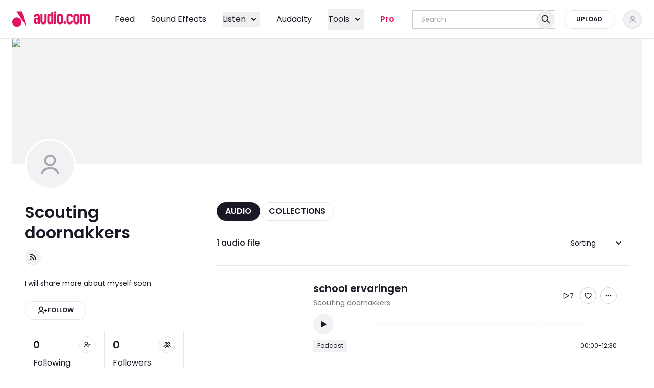

--- FILE ---
content_type: text/html; charset=utf-8
request_url: https://audio.com/scouting-doornakkers
body_size: 105307
content:
<!DOCTYPE html><html lang="en"><head><meta charSet="utf-8"/><meta name="viewport" content="width=device-width, initial-scale=1"/><link rel="preload" as="image" imageSrcSet="/_next/image?url=%2F_next%2Fstatic%2Fmedia%2Fplaceholder.79b4309e.png&amp;w=640&amp;q=75 640w, /_next/image?url=%2F_next%2Fstatic%2Fmedia%2Fplaceholder.79b4309e.png&amp;w=750&amp;q=75 750w, /_next/image?url=%2F_next%2Fstatic%2Fmedia%2Fplaceholder.79b4309e.png&amp;w=828&amp;q=75 828w, /_next/image?url=%2F_next%2Fstatic%2Fmedia%2Fplaceholder.79b4309e.png&amp;w=1080&amp;q=75 1080w, /_next/image?url=%2F_next%2Fstatic%2Fmedia%2Fplaceholder.79b4309e.png&amp;w=1200&amp;q=75 1200w, /_next/image?url=%2F_next%2Fstatic%2Fmedia%2Fplaceholder.79b4309e.png&amp;w=1920&amp;q=75 1920w, /_next/image?url=%2F_next%2Fstatic%2Fmedia%2Fplaceholder.79b4309e.png&amp;w=2048&amp;q=75 2048w, /_next/image?url=%2F_next%2Fstatic%2Fmedia%2Fplaceholder.79b4309e.png&amp;w=3840&amp;q=75 3840w" imageSizes="100vw" fetchPriority="high"/><link rel="preload" as="script" fetchPriority="low" href="/_next/static/chunks/webpack-cbdc134d0d456b65.js"/><script src="/_next/static/chunks/44119542-7f427ee6326a4a72.js" async=""></script><script src="/_next/static/chunks/1883-2d0c6811f8225958.js" async=""></script><script src="/_next/static/chunks/main-app-3773b7597e2d21fa.js" async=""></script><script src="/_next/static/chunks/0003e61f-90a7dfe33b7dd620.js" async=""></script><script src="/_next/static/chunks/6186-264e55d26588a16a.js" async=""></script><script src="/_next/static/chunks/7063-6b10ca8a39681048.js" async=""></script><script src="/_next/static/chunks/3084-258ad242c8d19c81.js" async=""></script><script src="/_next/static/chunks/5059-eae55d6d7f6a28a0.js" async=""></script><script src="/_next/static/chunks/175-2272b23b0278143b.js" async=""></script><script src="/_next/static/chunks/3335-6d8c0a9e9a5e88fb.js" async=""></script><script src="/_next/static/chunks/2454-6ea66af1a5a036f1.js" async=""></script><script src="/_next/static/chunks/2154-0d7baa8ae7f39528.js" async=""></script><script src="/_next/static/chunks/8548-237ea2055aef04fe.js" async=""></script><script src="/_next/static/chunks/7526-f6f833cb97e0d58e.js" async=""></script><script src="/_next/static/chunks/7592-41d14d76d91a3537.js" async=""></script><script src="/_next/static/chunks/8060-ed02b2649aa40670.js" async=""></script><script src="/_next/static/chunks/8741-7eb528294faa9246.js" async=""></script><script src="/_next/static/chunks/395-19684566a0bd5295.js" async=""></script><script src="/_next/static/chunks/6413-f0c21c17774b7c57.js" async=""></script><script src="/_next/static/chunks/5592-2d967265efcfd159.js" async=""></script><script src="/_next/static/chunks/1612-2fdc406e508da785.js" async=""></script><script src="/_next/static/chunks/1541-63085f1d97434d0d.js" async=""></script><script src="/_next/static/chunks/986-8f238d16add29bf3.js" async=""></script><script src="/_next/static/chunks/933-334204be480a6576.js" async=""></script><script src="/_next/static/chunks/1330-75e6387afc6d6fac.js" async=""></script><script src="/_next/static/chunks/6021-abdc313c091ada52.js" async=""></script><script src="/_next/static/chunks/4195-d264289195843ee0.js" async=""></script><script src="/_next/static/chunks/app/layout-9d118f2fe1d4be2d.js" async=""></script><script src="/_next/static/chunks/app/error-2128732920c968f5.js" async=""></script><script src="/_next/static/chunks/3158-4aed2171d37a90e6.js" async=""></script><script src="/_next/static/chunks/8626-d5b4ab2fd41bf766.js" async=""></script><script src="/_next/static/chunks/1198-4da46ccd30c58b15.js" async=""></script><script src="/_next/static/chunks/1434-442e312d89e1d7dc.js" async=""></script><script src="/_next/static/chunks/5583-534a05e4a8255f20.js" async=""></script><script src="/_next/static/chunks/app/not-found-737cca330a54bc00.js" async=""></script><script src="/_next/static/chunks/app/(internal)/%5Busername%5D/(author)/page-a059400060da2a59.js" async=""></script><script src="/_next/static/chunks/6527-d1528b5bde79786e.js" async=""></script><script src="/_next/static/chunks/2071-a14402a15b5e52a6.js" async=""></script><script src="/_next/static/chunks/4753-f585e663d538e576.js" async=""></script><script src="/_next/static/chunks/app/(internal)/layout-20c394e51dd71dc8.js" async=""></script><script src="/_next/static/chunks/3343-fee462804ce09382.js" async=""></script><script src="/_next/static/chunks/app/(internal)/page-02567b429be2ed9e.js" async=""></script><script src="/_next/static/chunks/4016-71204438c60b9200.js" async=""></script><script src="/_next/static/chunks/app/(internal)/%5Busername%5D/(author)/layout-1ec097d6319b4e72.js" async=""></script><link rel="preload" href="https://accounts.google.com/gsi/client" as="script"/><title>Scouting doornakkers audio | Listen on audio.com</title><meta name="description" content="Discover and play audio tracks by Scouting doornakkers. Join audio.com community of artists, bands, DJs, audio creators, podcasters. Listen tracks or upload your own audio files and share them."/><link rel="manifest" href="/manifest.webmanifest"/><meta name="theme-color" media="(prefers-color-scheme: light)" content="#FFFFFF"/><meta name="theme-color" media="(prefers-color-scheme: dark)" content="#11151b"/><meta name="robots" content="index, follow"/><link rel="canonical" href="https://audio.com/scouting-doornakkers"/><meta property="og:title" content="Scouting doornakkers audio | Listen on audio.com"/><meta property="og:description" content="Discover and play audio tracks by Scouting doornakkers. Join audio.com community of artists, bands, DJs, audio creators, podcasters. Listen tracks or upload your own audio files and share them."/><meta property="og:image:type" content="image/jpeg"/><meta property="og:image:width" content="1000"/><meta property="og:image:height" content="547"/><meta property="og:image:alt" content="audio.com - a better way to upload and share audio online"/><meta property="og:image" content="https://audio.com/opengraph-image.jpeg?27adf9c8c5ce5aac"/><meta property="og:type" content="profile"/><meta property="profile:first_name" content="Scouting doornakkers"/><meta property="profile:username" content="scouting-doornakkers"/><meta name="twitter:card" content="summary_large_image"/><meta name="twitter:title" content="Scouting doornakkers audio | Listen on audio.com"/><meta name="twitter:description" content="Discover and play audio tracks by Scouting doornakkers. Join audio.com community of artists, bands, DJs, audio creators, podcasters. Listen tracks or upload your own audio files and share them."/><meta name="twitter:image:type" content="image/jpeg"/><meta name="twitter:image:width" content="1000"/><meta name="twitter:image:height" content="547"/><meta name="twitter:image:alt" content="audio.com - a better way to upload and share audio online"/><meta name="twitter:image" content="https://audio.com/opengraph-image.jpeg?27adf9c8c5ce5aac"/><link rel="icon" href="/favicon.ico" type="image/x-icon" sizes="16x16"/><style data-inline-css="true">@font-face{font-display:swap;font-family:Poppins;font-style:normal;font-weight:300;src:url(/fonts/6c177e25b87fd9cd-s.woff2) format("woff2");unicode-range:u+0900-097f,u+1cd0-1cf9,u+200c-200d,u+20a8,u+20b9,u+20f0,u+25cc,u+a830-a839,u+a8e0-a8ff,u+11b00-11b09}@font-face{font-display:swap;font-family:Poppins;font-style:normal;font-weight:300;src:url(/fonts/6c9a125e97d835e1-s.woff2) format("woff2");unicode-range:u+0100-02ba,u+02bd-02c5,u+02c7-02cc,u+02ce-02d7,u+02dd-02ff,u+0304,u+0308,u+0329,u+1d00-1dbf,u+1e00-1e9f,u+1ef2-1eff,u+2020,u+20a0-20ab,u+20ad-20c0,u+2113,u+2c60-2c7f,u+a720-a7ff}@font-face{font-display:swap;font-family:Poppins;font-style:normal;font-weight:300;src:url(/fonts/4c285fdca692ea22-s.p.woff2) format("woff2");unicode-range:u+00??,u+0131,u+0152-0153,u+02bb-02bc,u+02c6,u+02da,u+02dc,u+0304,u+0308,u+0329,u+2000-206f,u+20ac,u+2122,u+2191,u+2193,u+2212,u+2215,u+feff,u+fffd}@font-face{font-display:swap;font-family:Poppins;font-style:normal;font-weight:400;src:url(/fonts/034d78ad42e9620c-s.woff2) format("woff2");unicode-range:u+0900-097f,u+1cd0-1cf9,u+200c-200d,u+20a8,u+20b9,u+20f0,u+25cc,u+a830-a839,u+a8e0-a8ff,u+11b00-11b09}@font-face{font-display:swap;font-family:Poppins;font-style:normal;font-weight:400;src:url(/fonts/fe0777f1195381cb-s.woff2) format("woff2");unicode-range:u+0100-02ba,u+02bd-02c5,u+02c7-02cc,u+02ce-02d7,u+02dd-02ff,u+0304,u+0308,u+0329,u+1d00-1dbf,u+1e00-1e9f,u+1ef2-1eff,u+2020,u+20a0-20ab,u+20ad-20c0,u+2113,u+2c60-2c7f,u+a720-a7ff}@font-face{font-display:swap;font-family:Poppins;font-style:normal;font-weight:400;src:url(/fonts/eafabf029ad39a43-s.p.woff2) format("woff2");unicode-range:u+00??,u+0131,u+0152-0153,u+02bb-02bc,u+02c6,u+02da,u+02dc,u+0304,u+0308,u+0329,u+2000-206f,u+20ac,u+2122,u+2191,u+2193,u+2212,u+2215,u+feff,u+fffd}@font-face{font-display:swap;font-family:Poppins;font-style:normal;font-weight:500;src:url(/fonts/db911767852bc875-s.woff2) format("woff2");unicode-range:u+0900-097f,u+1cd0-1cf9,u+200c-200d,u+20a8,u+20b9,u+20f0,u+25cc,u+a830-a839,u+a8e0-a8ff,u+11b00-11b09}@font-face{font-display:swap;font-family:Poppins;font-style:normal;font-weight:500;src:url(/fonts/f10b8e9d91f3edcb-s.woff2) format("woff2");unicode-range:u+0100-02ba,u+02bd-02c5,u+02c7-02cc,u+02ce-02d7,u+02dd-02ff,u+0304,u+0308,u+0329,u+1d00-1dbf,u+1e00-1e9f,u+1ef2-1eff,u+2020,u+20a0-20ab,u+20ad-20c0,u+2113,u+2c60-2c7f,u+a720-a7ff}@font-face{font-display:swap;font-family:Poppins;font-style:normal;font-weight:500;src:url(/fonts/8888a3826f4a3af4-s.p.woff2) format("woff2");unicode-range:u+00??,u+0131,u+0152-0153,u+02bb-02bc,u+02c6,u+02da,u+02dc,u+0304,u+0308,u+0329,u+2000-206f,u+20ac,u+2122,u+2191,u+2193,u+2212,u+2215,u+feff,u+fffd}@font-face{font-display:swap;font-family:Poppins;font-style:normal;font-weight:600;src:url(/fonts/29e7bbdce9332268-s.woff2) format("woff2");unicode-range:u+0900-097f,u+1cd0-1cf9,u+200c-200d,u+20a8,u+20b9,u+20f0,u+25cc,u+a830-a839,u+a8e0-a8ff,u+11b00-11b09}@font-face{font-display:swap;font-family:Poppins;font-style:normal;font-weight:600;src:url(/fonts/c3bc380753a8436c-s.woff2) format("woff2");unicode-range:u+0100-02ba,u+02bd-02c5,u+02c7-02cc,u+02ce-02d7,u+02dd-02ff,u+0304,u+0308,u+0329,u+1d00-1dbf,u+1e00-1e9f,u+1ef2-1eff,u+2020,u+20a0-20ab,u+20ad-20c0,u+2113,u+2c60-2c7f,u+a720-a7ff}@font-face{font-display:swap;font-family:Poppins;font-style:normal;font-weight:600;src:url(/fonts/0484562807a97172-s.p.woff2) format("woff2");unicode-range:u+00??,u+0131,u+0152-0153,u+02bb-02bc,u+02c6,u+02da,u+02dc,u+0304,u+0308,u+0329,u+2000-206f,u+20ac,u+2122,u+2191,u+2193,u+2212,u+2215,u+feff,u+fffd}@font-face{font-display:swap;font-family:MuseDisplay-Harmony;font-style:normal;font-weight:400;src:url(/fonts/MuseDisplay-Harmony.woff2) format("woff2")}@font-face{ascent-override:92.33%;descent-override:30.78%;font-family:Poppins Fallback;line-gap-override:8.79%;size-adjust:113.73%;src:local("Arial")}.ReactCrop{cursor:crosshair;display:inline-block;max-width:100%;overflow:hidden;position:relative}.ReactCrop *,.ReactCrop :after,.ReactCrop :before{box-sizing:border-box}.ReactCrop--disabled,.ReactCrop--locked{cursor:inherit}.ReactCrop__child-wrapper{max-height:inherit}.ReactCrop__child-wrapper>img,.ReactCrop__child-wrapper>video{display:block;max-height:inherit;max-width:100%}.ReactCrop:not(.ReactCrop--disabled) .ReactCrop__child-wrapper>img,.ReactCrop:not(.ReactCrop--disabled) .ReactCrop__child-wrapper>video,.ReactCrop:not(.ReactCrop--disabled) .ReactCrop__crop-selection{touch-action:none}.ReactCrop__crop-selection{box-shadow:0 0 0 9999em #00000080;cursor:move;left:0;position:absolute;top:0;transform:translateZ(0)}.ReactCrop--disabled .ReactCrop__crop-selection{cursor:inherit}.ReactCrop--circular-crop .ReactCrop__crop-selection{border-radius:50%}.ReactCrop--no-animate .ReactCrop__crop-selection{outline:1px dashed #fff}.ReactCrop__crop-selection:not(.ReactCrop--no-animate .ReactCrop__crop-selection){animation:marching-ants 1s;animation-iteration-count:infinite;animation-play-state:running;animation-timing-function:linear;background-image:linear-gradient(90deg,#fff 50%,#444 0),linear-gradient(90deg,#fff 50%,#444 0),linear-gradient(180deg,#fff 50%,#444 0),linear-gradient(180deg,#fff 50%,#444 0);background-position:0 0,0 100%,0 0,100% 0;background-repeat:repeat-x,repeat-x,repeat-y,repeat-y;background-size:10px 1px,10px 1px,1px 10px,1px 10px;color:#fff}@keyframes marching-ants{0%{background-position:0 0,0 100%,0 0,100% 0}to{background-position:20px 0,-20px 100%,0 -20px,100% 20px}}.ReactCrop__crop-selection:focus{border-color:#00f;border-style:solid;outline:none}.ReactCrop--invisible-crop .ReactCrop__crop-selection{display:none}.ReactCrop__rule-of-thirds-hz:after,.ReactCrop__rule-of-thirds-hz:before,.ReactCrop__rule-of-thirds-vt:after,.ReactCrop__rule-of-thirds-vt:before{background-color:#fff6;content:"";display:block;position:absolute}.ReactCrop__rule-of-thirds-vt:after,.ReactCrop__rule-of-thirds-vt:before{height:100%;width:1px}.ReactCrop__rule-of-thirds-vt:before{left:33.3333333333%}.ReactCrop__rule-of-thirds-vt:after{left:66.6666666667%}.ReactCrop__rule-of-thirds-hz:after,.ReactCrop__rule-of-thirds-hz:before{height:1px;width:100%}.ReactCrop__rule-of-thirds-hz:before{top:33.3333333333%}.ReactCrop__rule-of-thirds-hz:after{top:66.6666666667%}.ReactCrop__drag-handle{position:absolute}.ReactCrop__drag-handle:after{background-color:#0003;border:1px solid hsla(0,0%,100%,.7);content:"";display:block;height:10px;outline:1px solid transparent;position:absolute;width:10px}.ReactCrop__drag-handle:focus:after{background:#2dbfff;border-color:#00f}.ReactCrop .ord-nw{cursor:nw-resize;left:0;margin-left:-5px;margin-top:-5px;top:0}.ReactCrop .ord-nw:after{left:0;top:0}.ReactCrop .ord-n{cursor:n-resize;left:50%;margin-left:-5px;margin-top:-5px;top:0}.ReactCrop .ord-n:after{top:0}.ReactCrop .ord-ne{cursor:ne-resize;margin-right:-5px;margin-top:-5px;right:0;top:0}.ReactCrop .ord-ne:after{right:0;top:0}.ReactCrop .ord-e{cursor:e-resize;margin-right:-5px;margin-top:-5px;right:0;top:50%}.ReactCrop .ord-e:after{right:0}.ReactCrop .ord-se{bottom:0;cursor:se-resize;margin-bottom:-5px;margin-right:-5px;right:0}.ReactCrop .ord-se:after{bottom:0;right:0}.ReactCrop .ord-s{bottom:0;cursor:s-resize;left:50%;margin-bottom:-5px;margin-left:-5px}.ReactCrop .ord-s:after{bottom:0}.ReactCrop .ord-sw{bottom:0;cursor:sw-resize;left:0;margin-bottom:-5px;margin-left:-5px}.ReactCrop .ord-sw:after{bottom:0;left:0}.ReactCrop .ord-w{cursor:w-resize;left:0;margin-left:-5px;margin-top:-5px;top:50%}.ReactCrop .ord-w:after{left:0}.ReactCrop__disabled .ReactCrop__drag-handle{cursor:inherit}.ReactCrop__drag-bar{position:absolute}.ReactCrop__drag-bar.ord-n{height:6px;left:0;margin-top:-3px;top:0;width:100%}.ReactCrop__drag-bar.ord-e{height:100%;margin-right:-3px;right:0;top:0;width:6px}.ReactCrop__drag-bar.ord-s{bottom:0;height:6px;left:0;margin-bottom:-3px;width:100%}.ReactCrop__drag-bar.ord-w{height:100%;left:0;margin-left:-3px;top:0;width:6px}.ReactCrop--fixed-aspect .ReactCrop__drag-bar,.ReactCrop--fixed-aspect .ReactCrop__drag-handle.ord-e,.ReactCrop--fixed-aspect .ReactCrop__drag-handle.ord-n,.ReactCrop--fixed-aspect .ReactCrop__drag-handle.ord-s,.ReactCrop--fixed-aspect .ReactCrop__drag-handle.ord-w,.ReactCrop--new-crop .ReactCrop__drag-bar,.ReactCrop--new-crop .ReactCrop__drag-handle{display:none}@media (pointer:coarse){.ReactCrop .ord-e,.ReactCrop .ord-n,.ReactCrop .ord-s,.ReactCrop .ord-w{display:none}.ReactCrop__drag-handle{height:24px;width:24px}}
/*! tailwindcss v3.4.10 | MIT License | https://tailwindcss.com*/*,:after,:before{border:0 solid;box-sizing:border-box}:after,:before{--tw-content:""}:host,html{line-height:1.5;-webkit-text-size-adjust:100%;font-family:ui-sans-serif,system-ui,sans-serif,Apple Color Emoji,Segoe UI Emoji,Segoe UI Symbol,Noto Color Emoji;font-feature-settings:normal;font-variation-settings:normal;-moz-tab-size:4;-o-tab-size:4;tab-size:4;-webkit-tap-highlight-color:transparent}body{line-height:inherit;margin:0}hr{border-top-width:1px;color:inherit;height:0}abbr:where([title]){-webkit-text-decoration:underline dotted;text-decoration:underline dotted}h1,h2,h3,h4,h5,h6{font-size:inherit;font-weight:inherit}a{color:inherit;text-decoration:inherit}b,strong{font-weight:bolder}code,kbd,pre,samp{font-family:ui-monospace,SFMono-Regular,Menlo,Monaco,Consolas,Liberation Mono,Courier New,monospace;font-feature-settings:normal;font-size:1em;font-variation-settings:normal}small{font-size:80%}sub,sup{font-size:75%;line-height:0;position:relative;vertical-align:baseline}sub{bottom:-.25em}sup{top:-.5em}table{border-collapse:collapse;border-color:inherit;text-indent:0}button,input,optgroup,select,textarea{color:inherit;font-family:inherit;font-feature-settings:inherit;font-size:100%;font-variation-settings:inherit;font-weight:inherit;letter-spacing:inherit;line-height:inherit;margin:0;padding:0}button,select{text-transform:none}button,input:where([type=button]),input:where([type=reset]),input:where([type=submit]){-webkit-appearance:button;background-color:transparent;background-image:none}:-moz-focusring{outline:auto}:-moz-ui-invalid{box-shadow:none}progress{vertical-align:baseline}::-webkit-inner-spin-button,::-webkit-outer-spin-button{height:auto}[type=search]{-webkit-appearance:textfield;outline-offset:-2px}::-webkit-search-decoration{-webkit-appearance:none}::-webkit-file-upload-button{-webkit-appearance:button;font:inherit}summary{display:list-item}blockquote,dd,dl,figure,h1,h2,h3,h4,h5,h6,hr,p,pre{margin:0}fieldset{margin:0}fieldset,legend{padding:0}menu,ol,ul{list-style:none;margin:0;padding:0}dialog{padding:0}textarea{resize:vertical}input::-moz-placeholder,textarea::-moz-placeholder{color:#9ca3af;opacity:1}input::placeholder,textarea::placeholder{color:#9ca3af;opacity:1}[role=button],button{cursor:pointer}:disabled{cursor:default}audio,canvas,embed,iframe,img,object,svg,video{display:block;vertical-align:middle}img,video{height:auto;max-width:100%}[hidden]{display:none}:root{--font-poppins:"Poppins","Poppins Fallback",sans-serif;--font-muse-display-harmony:"MuseDisplay-Harmony",sans-serif;--audio-exception-light:#fff;--audio-exception-dark:#1a1825;--audio-overlay-modal:#413e4880;--audio-overlay-image:#1a182580;--audio-overlay-on-image-default:#ffffff4d;--audio-overlay-on-image-hovered:#ffffff80;--audio-accent-brand:#df135f;--audio-accent-brand-secondary:#420039;--audio-action-brand-default:#df135f;--audio-action-brand-hovered:#c90a64;--audio-action-brand-pressed:#b10063;--audio-action-link-default:#1b77d3;--audio-action-link-hovered:#1967ba;--audio-action-link-pressed:#1858a2;--audio-color-additional-top:#df135f;--audio-color-additional-user-type:#f97700;--audio-color-additional-blue:#5b82c0;--audio-color-additional-yellow:#fbbc05;--audio-color-additional-yellow-light:#fff7e1;--audio-background-default:#fff;--audio-background-highlight:#f2f1f4;--audio-background-inactive:#e6e5e8;--audio-background-inverse:#1a1825;--audio-content-primary:#1a1825;--audio-content-secondary:#74727a;--audio-content-tertiary:#a7a5aa;--audio-content-inactive:#cccbce;--audio-content-inverse:#fff;--audio-form-default:#cccbce;--audio-form-hovered:#a7a5aa;--audio-form-active:#1a1825;--audio-form-disabled:#e6e5e8;--audio-status-error:#f2263b;--audio-status-error-subdued:#ffede7;--audio-status-warning:#f37200;--audio-status-warning-subdued:#f9f2df;--audio-status-success:#02a528;--audio-status-success-subdued:#ecf6ec;--audio-stroke-default:#e6e5e8;--audio-embed-color-fill-primary:#fff;--audio-embed-color-fill-secondary:#252f3f;--audio-embed-color-background-highlight-grey:#f4f5f6;--audio-embed-color-fill-light-grey:#e3e5e8;--audio-embed-color-fill-success:#34a853;--audio-embed-color-overlay-main:rgba(19,24,32,.5);--audio-embed-color-overlay-light:hsla(0,0%,100%,.3);--audio-embed-color-overlay-invisible:hsla(0,0%,100%,.1);--audio-embed-color-icons-primary:#252f3f;--audio-embed-color-icons-grey:#a4abb6;--audio-embed-color-icons-inverse:#fff;--audio-embed-color-icons-inverse-transparent:hsla(0,0%,100%,.5);--audio-embed-color-gradient-background:linear-gradient(93.13deg,#34346b -0.46%,#635b93 50.29%,#835a5c);--audio-embed-color-text-primary:#131820;--audio-embed-color-text-inverse:#fff;--audio-embed-color-text-dark-grey:#787e87;--audio-embed-color-stroke-accent:#ea1542;--audio-embed-color-form-default:#e3e5e8;--audio-embed-color-stroke-input:#a4abb6;--audio-embed-color-facebook:#3c5a9a;--audio-embed-color-twitter:#1da1f2}:root.dark,:root[data-theme=dark]{--audio-accent-brand:#ff465f;--audio-accent-brand-secondary:#420039;--audio-action-brand-default:#df135f;--audio-action-brand-hovered:#c90a64;--audio-action-brand-pressed:#b10063;--audio-action-link-default:#1d88ec;--audio-action-link-hovered:#1b77d3;--audio-action-link-pressed:#1967ba;--audio-color-additional-top:#ff465f;--audio-color-additional-user-type:#f97700;--audio-color-additional-blue:#5b82c0;--audio-color-additional-yellow:#fff7e1;--audio-color-additional-yellow-light:#fbbc05;--audio-background-default:#1a1825;--audio-background-highlight:#33313b;--audio-background-inactive:#413e48;--audio-background-inverse:#fff;--audio-content-primary:#f2f1f4;--audio-content-secondary:#a7a5aa;--audio-content-tertiary:#74727a;--audio-content-inactive:#67656d;--audio-content-inverse:#1a1825;--audio-form-default:#413e48;--audio-form-hovered:#595761;--audio-form-active:#f2f1f4;--audio-form-disabled:#272431;--audio-status-error:#ff3542;--audio-status-error-subdued:#5a0d1d;--audio-status-warning:#ff8102;--audio-status-warning-subdued:#5b1200;--audio-status-success:#02ba29;--audio-status-success-subdued:#003d14;--audio-stroke-default:#4e4b55}*,:after,:before{--tw-border-spacing-x:0;--tw-border-spacing-y:0;--tw-translate-x:0;--tw-translate-y:0;--tw-rotate:0;--tw-skew-x:0;--tw-skew-y:0;--tw-scale-x:1;--tw-scale-y:1;--tw-pan-x: ;--tw-pan-y: ;--tw-pinch-zoom: ;--tw-scroll-snap-strictness:proximity;--tw-gradient-from-position: ;--tw-gradient-via-position: ;--tw-gradient-to-position: ;--tw-ordinal: ;--tw-slashed-zero: ;--tw-numeric-figure: ;--tw-numeric-spacing: ;--tw-numeric-fraction: ;--tw-ring-inset: ;--tw-ring-offset-width:0px;--tw-ring-offset-color:#fff;--tw-ring-color:rgba(59,130,246,.5);--tw-ring-offset-shadow:0 0 #0000;--tw-ring-shadow:0 0 #0000;--tw-shadow:0 0 #0000;--tw-shadow-colored:0 0 #0000;--tw-blur: ;--tw-brightness: ;--tw-contrast: ;--tw-grayscale: ;--tw-hue-rotate: ;--tw-invert: ;--tw-saturate: ;--tw-sepia: ;--tw-drop-shadow: ;--tw-backdrop-blur: ;--tw-backdrop-brightness: ;--tw-backdrop-contrast: ;--tw-backdrop-grayscale: ;--tw-backdrop-hue-rotate: ;--tw-backdrop-invert: ;--tw-backdrop-opacity: ;--tw-backdrop-saturate: ;--tw-backdrop-sepia: ;--tw-contain-size: ;--tw-contain-layout: ;--tw-contain-paint: ;--tw-contain-style: }::backdrop{--tw-border-spacing-x:0;--tw-border-spacing-y:0;--tw-translate-x:0;--tw-translate-y:0;--tw-rotate:0;--tw-skew-x:0;--tw-skew-y:0;--tw-scale-x:1;--tw-scale-y:1;--tw-pan-x: ;--tw-pan-y: ;--tw-pinch-zoom: ;--tw-scroll-snap-strictness:proximity;--tw-gradient-from-position: ;--tw-gradient-via-position: ;--tw-gradient-to-position: ;--tw-ordinal: ;--tw-slashed-zero: ;--tw-numeric-figure: ;--tw-numeric-spacing: ;--tw-numeric-fraction: ;--tw-ring-inset: ;--tw-ring-offset-width:0px;--tw-ring-offset-color:#fff;--tw-ring-color:rgba(59,130,246,.5);--tw-ring-offset-shadow:0 0 #0000;--tw-ring-shadow:0 0 #0000;--tw-shadow:0 0 #0000;--tw-shadow-colored:0 0 #0000;--tw-blur: ;--tw-brightness: ;--tw-contrast: ;--tw-grayscale: ;--tw-hue-rotate: ;--tw-invert: ;--tw-saturate: ;--tw-sepia: ;--tw-drop-shadow: ;--tw-backdrop-blur: ;--tw-backdrop-brightness: ;--tw-backdrop-contrast: ;--tw-backdrop-grayscale: ;--tw-backdrop-hue-rotate: ;--tw-backdrop-invert: ;--tw-backdrop-opacity: ;--tw-backdrop-saturate: ;--tw-backdrop-sepia: ;--tw-contain-size: ;--tw-contain-layout: ;--tw-contain-paint: ;--tw-contain-style: }.container{width:100%}@media (min-width:768px){.container{max-width:768px}}@media (min-width:1280px){.container{max-width:1280px}}@media (min-width:1920px){.container{max-width:1920px}}:root{--audio-layout-s:37.5rem;--audio-layout-m:48rem;--audio-layout-l:60.5rem;--audio-layout-xl:84rem;--audio-layout-xxl:100rem}.big-title{font-size:3.125rem;font-weight:600;line-height:4rem}.heading-1{font-size:2rem;font-weight:600;line-height:2.5rem}.heading-2{font-size:1.5rem;font-weight:600;line-height:1.75rem}.heading-3{font-size:1.25rem;font-weight:600;line-height:1.5rem}.heading-4{font-size:1rem;font-weight:600;line-height:1.25rem}.heading-5{font-size:.875rem;font-weight:600;line-height:1.125rem}.subtitle{font-size:1.125rem}.paragraph,.subtitle{font-weight:400;line-height:1.75rem}.paragraph{font-size:1rem}.paragraph-bold{font-size:1rem;font-weight:500;line-height:1.75rem}.paragraph-s{font-size:.875rem;font-weight:400;line-height:1.375rem}.cta-l{font-size:1rem;line-height:1.5rem}.cta-l,.cta-s{font-weight:600;text-transform:uppercase}.cta-s{font-size:.75rem;line-height:1.25rem}.cta-secondary{font-size:.875rem;font-weight:400;line-height:1.25rem;text-transform:uppercase}.small{font-size:.75rem;font-weight:400;line-height:1rem}.mobile-nav{font-size:1.375rem;font-weight:400;line-height:1.75rem}.progress:after{animation:progressAnimation .3s linear infinite;background-image:linear-gradient(315deg,hsla(0,0%,100%,.2) 25%,transparent 0,transparent 50%,hsla(0,0%,100%,.2) 0,hsla(0,0%,100%,.2) 75%,transparent 0,transparent);background-size:.625rem .625rem;content:"";height:100%;left:0;position:absolute;top:0;width:100%}@keyframes progressAnimation{0%{background-position:0 0}to{background-position:-.625rem 0}}.sr-only{height:1px;margin:-1px;overflow:hidden;padding:0;position:absolute;width:1px;clip:rect(0,0,0,0);border-width:0;white-space:nowrap}.pointer-events-none{pointer-events:none}.pointer-events-auto{pointer-events:auto}.visible{visibility:visible}.static{position:static}.fixed{position:fixed}.absolute{position:absolute}.relative{position:relative}.sticky{position:sticky}.inset-0{inset:0}.inset-2{inset:.5rem}.inset-\[2px\]{inset:2px}.inset-x-0{left:0;right:0}.inset-x-2{left:.5rem;right:.5rem}.inset-x-4{left:1rem;right:1rem}.inset-x-\[4\.875rem\]{left:4.875rem;right:4.875rem}.inset-y-0{bottom:0;top:0}.inset-y-\[6\.625rem\]{bottom:6.625rem;top:6.625rem}.-left-2{left:-.5rem}.-top-7{top:-1.75rem}.bottom-0{bottom:0}.bottom-0\.5{bottom:.125rem}.bottom-1\.5{bottom:.375rem}.bottom-16{bottom:4rem}.bottom-2{bottom:.5rem}.bottom-4{bottom:1rem}.bottom-6{bottom:1.5rem}.bottom-\[-999px\]{bottom:-999px}.bottom-\[6\.75rem\]{bottom:6.75rem}.left-0{left:0}.left-1\/2{left:50%}.left-12{left:3rem}.left-2{left:.5rem}.left-4{left:1rem}.left-6{left:1.5rem}.left-\[-20px\]{left:-20px}.left-\[-30px\]{left:-30px}.left-\[-59px\]{left:-59px}.left-\[-9999px\]{left:-9999px}.left-\[999px\]{left:999px}.right-0{right:0}.right-2{right:.5rem}.right-3\.5{right:.875rem}.right-4{right:1rem}.right-6{right:1.5rem}.right-\[-16px\]{right:-16px}.right-\[-20px\]{right:-20px}.right-\[-30px\]{right:-30px}.top-0{top:0}.top-1\.5{top:.375rem}.top-1\/2{top:50%}.top-10{top:2.5rem}.top-12{top:3rem}.top-2{top:.5rem}.top-3{top:.75rem}.top-4{top:1rem}.top-6{top:1.5rem}.top-60{top:15rem}.top-\[21\.25rem\]{top:21.25rem}.top-\[22px\]{top:22px}.top-\[3\.75rem\]{top:3.75rem}.top-\[8px\]{top:8px}.top-full{top:100%}.top-px{top:1px}.isolate{isolation:isolate}.-z-10{z-index:-10}.z-10{z-index:10}.z-20{z-index:20}.z-50{z-index:50}.z-\[-1\]{z-index:-1}.z-\[1\]{z-index:1}.order-1{order:1}.order-2{order:2}.col-span-2{grid-column:span 2/span 2}.col-start-1{grid-column-start:1}.col-start-2{grid-column-start:2}.col-start-3{grid-column-start:3}.col-end-2{grid-column-end:2}.col-end-3{grid-column-end:3}.col-end-4{grid-column-end:4}.row-start-1{grid-row-start:1}.row-start-2{grid-row-start:2}.row-start-3{grid-row-start:3}.row-end-2{grid-row-end:2}.row-end-3{grid-row-end:3}.row-end-4{grid-row-end:4}.m-0{margin:0}.m-auto{margin:auto}.-my-14{margin-bottom:-3.5rem;margin-top:-3.5rem}.mx-1{margin-left:.25rem;margin-right:.25rem}.mx-4{margin-left:1rem;margin-right:1rem}.mx-6{margin-left:1.5rem;margin-right:1.5rem}.mx-auto{margin-left:auto;margin-right:auto}.my-1{margin-bottom:.25rem;margin-top:.25rem}.my-12{margin-bottom:3rem;margin-top:3rem}.my-16{margin-bottom:4rem;margin-top:4rem}.my-2{margin-bottom:.5rem;margin-top:.5rem}.my-4{margin-bottom:1rem;margin-top:1rem}.my-6{margin-bottom:1.5rem;margin-top:1.5rem}.my-8{margin-bottom:2rem;margin-top:2rem}.my-auto{margin-bottom:auto;margin-top:auto}.-mt-14{margin-top:-3.5rem}.mb-0\.5{margin-bottom:.125rem}.mb-1{margin-bottom:.25rem}.mb-10{margin-bottom:2.5rem}.mb-12{margin-bottom:3rem}.mb-16{margin-bottom:4rem}.mb-2{margin-bottom:.5rem}.mb-3{margin-bottom:.75rem}.mb-4{margin-bottom:1rem}.mb-6{margin-bottom:1.5rem}.mb-8{margin-bottom:2rem}.mb-\[2px\]{margin-bottom:2px}.mb-\[88px\]{margin-bottom:88px}.mb-auto{margin-bottom:auto}.ml-0\.5{margin-left:.125rem}.ml-1{margin-left:.25rem}.ml-12{margin-left:3rem}.ml-2{margin-left:.5rem}.ml-3{margin-left:.75rem}.ml-4{margin-left:1rem}.ml-7{margin-left:1.75rem}.ml-auto{margin-left:auto}.mr-2{margin-right:.5rem}.mr-3{margin-right:.75rem}.mr-6{margin-right:1.5rem}.mr-auto{margin-right:auto}.mt-0{margin-top:0}.mt-1{margin-top:.25rem}.mt-1\.5{margin-top:.375rem}.mt-12{margin-top:3rem}.mt-16{margin-top:4rem}.mt-2{margin-top:.5rem}.mt-3{margin-top:.75rem}.mt-4{margin-top:1rem}.mt-5{margin-top:1.25rem}.mt-6{margin-top:1.5rem}.mt-8{margin-top:2rem}.mt-auto{margin-top:auto}.box-border{box-sizing:border-box}.box-content{box-sizing:content-box}.line-clamp-2{-webkit-line-clamp:2}.line-clamp-2,.line-clamp-3{display:-webkit-box;overflow:hidden;-webkit-box-orient:vertical}.line-clamp-3{-webkit-line-clamp:3}.line-clamp-none{display:block;overflow:visible;-webkit-box-orient:horizontal;-webkit-line-clamp:none}.block{display:block}.inline-block{display:inline-block}.inline{display:inline}.flex{display:flex}.inline-flex{display:inline-flex}.table{display:table}.grid{display:grid}.hidden{display:none}.aspect-square{aspect-ratio:1/1}.aspect-video{aspect-ratio:16/9}.\!size-20{height:5rem!important;width:5rem!important}.size-10{height:2.5rem;width:2.5rem}.size-14{height:3.5rem;width:3.5rem}.size-20{height:5rem;width:5rem}.h-0{height:0}.h-1{height:.25rem}.h-1\.5{height:.375rem}.h-1\/2{height:50%}.h-10{height:2.5rem}.h-12{height:3rem}.h-14{height:3.5rem}.h-16{height:4rem}.h-2{height:.5rem}.h-2\.5{height:.625rem}.h-20{height:5rem}.h-3{height:.75rem}.h-3\.5{height:.875rem}.h-36{height:9rem}.h-4{height:1rem}.h-40{height:10rem}.h-5{height:1.25rem}.h-56{height:14rem}.h-6{height:1.5rem}.h-60{height:15rem}.h-7{height:1.75rem}.h-8{height:2rem}.h-80{height:20rem}.h-9{height:2.25rem}.h-\[1\.125rem\]{height:1.125rem}.h-\[1\.375rem\]{height:1.375rem}.h-\[1\.875rem\]{height:1.875rem}.h-\[108px\]{height:108px}.h-\[11\.25rem\]{height:11.25rem}.h-\[11\.625rem\]{height:11.625rem}.h-\[12\.5rem\]{height:12.5rem}.h-\[12\.75rem\]{height:12.75rem}.h-\[120px\]{height:120px}.h-\[128px\]{height:128px}.h-\[13\.75rem\]{height:13.75rem}.h-\[132px\]{height:132px}.h-\[14\.75rem\]{height:14.75rem}.h-\[15\.5rem\]{height:15.5rem}.h-\[16\.75rem\]{height:16.75rem}.h-\[186px\]{height:186px}.h-\[19\.125rem\]{height:19.125rem}.h-\[2\.375rem\]{height:2.375rem}.h-\[2\.5rem\]{height:2.5rem}.h-\[200px\]{height:200px}.h-\[220px\]{height:220px}.h-\[25rem\]{height:25rem}.h-\[26\.375rem\]{height:26.375rem}.h-\[28px\]{height:28px}.h-\[2px\]{height:2px}.h-\[3\.75rem\]{height:3.75rem}.h-\[3\.875rem\]{height:3.875rem}.h-\[30\.25rem\]{height:30.25rem}.h-\[30rem\]{height:30rem}.h-\[32px\]{height:32px}.h-\[36px\]{height:36px}.h-\[4\.25rem\]{height:4.25rem}.h-\[4\.625rem\]{height:4.625rem}.h-\[4\.875rem\]{height:4.875rem}.h-\[43\.5rem\]{height:43.5rem}.h-\[5\.25rem\]{height:5.25rem}.h-\[5\.5rem\]{height:5.5rem}.h-\[52px\]{height:52px}.h-\[6\.5rem\]{height:6.5rem}.h-\[60px\]{height:60px}.h-\[6px\]{height:6px}.h-\[7\.75rem\]{height:7.75rem}.h-\[8\.75rem\]{height:8.75rem}.h-\[83px\]{height:83px}.h-\[8px\]{height:8px}.h-\[9\.25rem\]{height:9.25rem}.h-\[94\.25rem\]{height:94.25rem}.h-\[95svh\]{height:95svh}.h-\[96px\]{height:96px}.h-\[var\(--radix-navigation-menu-viewport-height\)\]{height:var(--radix-navigation-menu-viewport-height)}.h-\[var\(--radix-select-trigger-height\)\]{height:var(--radix-select-trigger-height)}.h-auto{height:auto}.h-full{height:100%}.h-px{height:1px}.h-screen{height:100vh}.h-svh{height:100svh}.max-h-64{max-height:16rem}.max-h-\[10\.625rem\]{max-height:10.625rem}.max-h-\[17\.5rem\]{max-height:17.5rem}.max-h-\[172px\]{max-height:172px}.max-h-\[18\.75rem\]{max-height:18.75rem}.max-h-\[20rem\]{max-height:20rem}.max-h-\[210px\]{max-height:210px}.max-h-\[220px\]{max-height:220px}.max-h-\[95vh\]{max-height:95vh}.min-h-0{min-height:0}.min-h-14{min-height:3.5rem}.min-h-44{min-height:11rem}.min-h-80{min-height:20rem}.min-h-\[13\.25rem\]{min-height:13.25rem}.min-h-\[200px\]{min-height:200px}.min-h-\[210px\]{min-height:210px}.min-h-\[220px\]{min-height:220px}.min-h-\[240px\]{min-height:240px}.min-h-\[250px\]{min-height:250px}.min-h-\[30\.75rem\]{min-height:30.75rem}.min-h-\[320px\]{min-height:320px}.min-h-\[328px\]{min-height:328px}.min-h-\[35rem\]{min-height:35rem}.min-h-\[400px\]{min-height:400px}.min-h-\[41\.75rem\]{min-height:41.75rem}.min-h-\[448px\]{min-height:448px}.min-h-\[50rem\]{min-height:50rem}.min-h-\[75vh\]{min-height:75vh}.min-h-screen{min-height:100vh}.min-h-svh{min-height:100svh}.w-1\/2{width:50%}.w-10{width:2.5rem}.w-11{width:2.75rem}.w-12{width:3rem}.w-14{width:3.5rem}.w-16{width:4rem}.w-2{width:.5rem}.w-20{width:5rem}.w-24{width:6rem}.w-3{width:.75rem}.w-3\/5{width:60%}.w-32{width:8rem}.w-36{width:9rem}.w-4{width:1rem}.w-4\/5{width:80%}.w-40{width:10rem}.w-48{width:12rem}.w-5{width:1.25rem}.w-6{width:1.5rem}.w-64{width:16rem}.w-7{width:1.75rem}.w-8{width:2rem}.w-9{width:2.25rem}.w-\[1\.125rem\]{width:1.125rem}.w-\[1\.375rem\]{width:1.375rem}.w-\[10\.3125rem\]{width:10.3125rem}.w-\[10ch\]{width:10ch}.w-\[11\.625rem\]{width:11.625rem}.w-\[12\.5rem\]{width:12.5rem}.w-\[12\.75rem\]{width:12.75rem}.w-\[132px\]{width:132px}.w-\[150px\]{width:150px}.w-\[19\.5rem\]{width:19.5rem}.w-\[200px\]{width:200px}.w-\[20rem\]{width:20rem}.w-\[220px\]{width:220px}.w-\[250px\]{width:250px}.w-\[3\.75rem\]{width:3.75rem}.w-\[4\.25rem\]{width:4.25rem}.w-\[437px\]{width:437px}.w-\[5\.625rem\]{width:5.625rem}.w-\[7\.5rem\]{width:7.5rem}.w-\[7ch\]{width:7ch}.w-\[8\.4375rem\]{width:8.4375rem}.w-\[8\.75rem\]{width:8.75rem}.w-\[87px\]{width:87px}.w-\[88px\]{width:88px}.w-\[90vw\]{width:90vw}.w-\[94\.25rem\]{width:94.25rem}.w-\[inherit\]{width:inherit}.w-auto{width:auto}.w-full{width:100%}.w-max{width:-moz-max-content;width:max-content}.w-px{width:1px}.min-w-0{min-width:0}.min-w-12{min-width:3rem}.min-w-16{min-width:4rem}.min-w-24{min-width:6rem}.min-w-36{min-width:9rem}.min-w-40{min-width:10rem}.min-w-5{min-width:1.25rem}.min-w-6{min-width:1.5rem}.min-w-8{min-width:2rem}.min-w-\[11\.625rem\]{min-width:11.625rem}.min-w-\[113px\]{min-width:113px}.min-w-\[17\.5rem\]{min-width:17.5rem}.min-w-\[180px\]{min-width:180px}.min-w-\[20px\]{min-width:20px}.min-w-\[24px\]{min-width:24px}.min-w-\[262px\]{min-width:262px}.min-w-\[263px\]{min-width:263px}.min-w-\[28px\]{min-width:28px}.min-w-\[3\.25rem\]{min-width:3.25rem}.min-w-\[32px\]{min-width:32px}.min-w-\[6\.875rem\]{min-width:6.875rem}.min-w-\[760px\]{min-width:760px}.min-w-\[var\(--radix-dropdown-menu-trigger-width\)\]{min-width:var(--radix-dropdown-menu-trigger-width)}.min-w-\[var\(--radix-select-trigger-width\)\]{min-width:var(--radix-select-trigger-width)}.min-w-fit{min-width:-moz-fit-content;min-width:fit-content}.min-w-full{min-width:100%}.min-w-max{min-width:-moz-max-content;min-width:max-content}.max-w-3xl{max-width:48rem}.max-w-80{max-width:20rem}.max-w-96{max-width:24rem}.max-w-\[100px\]{max-width:100px}.max-w-\[1344px\]{max-width:1344px}.max-w-\[19rem\]{max-width:19rem}.max-w-\[200px\]{max-width:200px}.max-w-\[22\.5rem\]{max-width:22.5rem}.max-w-\[25rem\]{max-width:25rem}.max-w-\[29\.56rem\]{max-width:29.56rem}.max-w-\[30rem\]{max-width:30rem}.max-w-\[330px\]{max-width:330px}.max-w-\[343px\]{max-width:343px}.max-w-\[360px\]{max-width:360px}.max-w-\[37\.5rem\]{max-width:37.5rem}.max-w-\[4\.25rem\]{max-width:4.25rem}.max-w-\[644px\]{max-width:644px}.max-w-\[696px\]{max-width:696px}.max-w-\[7\.8rem\]{max-width:7.8rem}.max-w-\[720px\]{max-width:720px}.max-w-\[75\%\]{max-width:75%}.max-w-\[90px\]{max-width:90px}.max-w-\[948px\]{max-width:948px}.max-w-full{max-width:100%}.max-w-layout-large{max-width:var(--audio-layout-l)}.max-w-layout-medium{max-width:var(--audio-layout-m)}.max-w-layout-small{max-width:var(--audio-layout-s)}.max-w-layout-xlarge{max-width:var(--audio-layout-xl)}.max-w-layout-xxlarge{max-width:var(--audio-layout-xxl)}.max-w-max{max-width:-moz-max-content;max-width:max-content}.flex-1{flex:1 1 0%}.shrink{flex-shrink:1}.shrink-0{flex-shrink:0}.grow{flex-grow:1}.basis-1\/2{flex-basis:50%}.basis-14{flex-basis:3.5rem}.basis-\[110px\]{flex-basis:110px}.basis-full{flex-basis:100%}.origin-bottom{transform-origin:bottom}.origin-bottom-left{transform-origin:bottom left}.origin-center{transform-origin:center}.-translate-x-1\/2{--tw-translate-x:-50%}.-translate-x-1\/2,.-translate-x-full{transform:translate(var(--tw-translate-x),var(--tw-translate-y)) rotate(var(--tw-rotate)) skewX(var(--tw-skew-x)) skewY(var(--tw-skew-y)) scaleX(var(--tw-scale-x)) scaleY(var(--tw-scale-y))}.-translate-x-full{--tw-translate-x:-100%}.-translate-y-1\/2{--tw-translate-y:-50%}.-translate-y-1\/2,.-translate-y-1\/3{transform:translate(var(--tw-translate-x),var(--tw-translate-y)) rotate(var(--tw-rotate)) skewX(var(--tw-skew-x)) skewY(var(--tw-skew-y)) scaleX(var(--tw-scale-x)) scaleY(var(--tw-scale-y))}.-translate-y-1\/3{--tw-translate-y:-33.333333%}.translate-x-1\/2{--tw-translate-x:50%}.translate-x-1\/2,.translate-x-\[-37\.5rem\]{transform:translate(var(--tw-translate-x),var(--tw-translate-y)) rotate(var(--tw-rotate)) skewX(var(--tw-skew-x)) skewY(var(--tw-skew-y)) scaleX(var(--tw-scale-x)) scaleY(var(--tw-scale-y))}.translate-x-\[-37\.5rem\]{--tw-translate-x:-37.5rem}.translate-x-\[-54rem\]{--tw-translate-x:-54rem}.translate-x-\[-54rem\],.translate-x-\[247px\]{transform:translate(var(--tw-translate-x),var(--tw-translate-y)) rotate(var(--tw-rotate)) skewX(var(--tw-skew-x)) skewY(var(--tw-skew-y)) scaleX(var(--tw-scale-x)) scaleY(var(--tw-scale-y))}.translate-x-\[247px\]{--tw-translate-x:247px}.translate-x-\[36\.25rem\]{--tw-translate-x:36.25rem}.translate-x-\[36\.25rem\],.translate-y-1\/2{transform:translate(var(--tw-translate-x),var(--tw-translate-y)) rotate(var(--tw-rotate)) skewX(var(--tw-skew-x)) skewY(var(--tw-skew-y)) scaleX(var(--tw-scale-x)) scaleY(var(--tw-scale-y))}.translate-y-1\/2{--tw-translate-y:50%}.translate-y-2{--tw-translate-y:0.5rem}.rotate-0,.translate-y-2{transform:translate(var(--tw-translate-x),var(--tw-translate-y)) rotate(var(--tw-rotate)) skewX(var(--tw-skew-x)) skewY(var(--tw-skew-y)) scaleX(var(--tw-scale-x)) scaleY(var(--tw-scale-y))}.rotate-0{--tw-rotate:0deg}.rotate-180{--tw-rotate:180deg}.rotate-180,.rotate-45{transform:translate(var(--tw-translate-x),var(--tw-translate-y)) rotate(var(--tw-rotate)) skewX(var(--tw-skew-x)) skewY(var(--tw-skew-y)) scaleX(var(--tw-scale-x)) scaleY(var(--tw-scale-y))}.rotate-45{--tw-rotate:45deg}.rotate-90{--tw-rotate:90deg}.rotate-90,.transform{transform:translate(var(--tw-translate-x),var(--tw-translate-y)) rotate(var(--tw-rotate)) skewX(var(--tw-skew-x)) skewY(var(--tw-skew-y)) scaleX(var(--tw-scale-x)) scaleY(var(--tw-scale-y))}@keyframes ping{75%,to{opacity:0;transform:scale(2)}}.animate-ping{animation:ping 1s cubic-bezier(0,0,.2,1) infinite}@keyframes pulse{50%{opacity:.5}}.animate-pulse{animation:pulse 2s cubic-bezier(.4,0,.6,1) infinite}@keyframes scale-up{0%{transform:scaleY(0) translateZ(0)}to{transform:scaleY(1) translateZ(0)}}.animate-scale-up{animation:scale-up .8s ease forwards}@keyframes spin{to{transform:rotate(1turn)}}.animate-spin{animation:spin 1s linear infinite}.cursor-default{cursor:default}.cursor-ew-resize{cursor:ew-resize}.cursor-not-allowed{cursor:not-allowed}.cursor-pointer{cursor:pointer}.touch-none{touch-action:none}.select-none{-webkit-user-select:none;-moz-user-select:none;user-select:none}.resize-none{resize:none}.resize{resize:both}.list-decimal{list-style-type:decimal}.list-disc{list-style-type:disc}.list-none{list-style-type:none}.grid-flow-row{grid-auto-flow:row}.grid-flow-col{grid-auto-flow:column}.auto-rows-\[7\.25rem\]{grid-auto-rows:7.25rem}.grid-cols-1{grid-template-columns:repeat(1,minmax(0,1fr))}.grid-cols-2{grid-template-columns:repeat(2,minmax(0,1fr))}.grid-cols-3{grid-template-columns:repeat(3,minmax(0,1fr))}.grid-cols-4{grid-template-columns:repeat(4,minmax(0,1fr))}.grid-cols-\[1\.5rem_1fr_auto\]{grid-template-columns:1.5rem 1fr auto}.grid-cols-\[1fr\2c minmax\(0\2c max-content\)\2c 1fr\]{grid-template-columns:1fr minmax(0,max-content) 1fr}.grid-cols-\[1fr_auto_1fr\]{grid-template-columns:1fr auto 1fr}.grid-cols-\[2\.5rem\2c minmax\(0\2c auto\)\]{grid-template-columns:2.5rem minmax(0,auto)}.grid-cols-\[250px_1fr\]{grid-template-columns:250px 1fr}.grid-cols-\[3\.125rem\2c minmax\(0\2c 1fr\)\2c minmax\(5rem\2c auto\)\]{grid-template-columns:3.125rem minmax(0,1fr) minmax(5rem,auto)}.grid-cols-\[3\.5rem_7\.5rem\]{grid-template-columns:3.5rem 7.5rem}.grid-cols-\[3\.75rem_minmax\(0\2c _1fr\)_auto\]{grid-template-columns:3.75rem minmax(0,1fr) auto}.grid-cols-\[32px_min-content_32px\]{grid-template-columns:32px min-content 32px}.grid-cols-\[6rem_min-content_6rem\]{grid-template-columns:6rem min-content 6rem}.grid-cols-\[8\.75rem\2c 1fr\2c minmax\(8\.75rem\2c auto\)\]{grid-template-columns:8.75rem 1fr minmax(8.75rem,auto)}.grid-cols-\[8\.75rem\2c minmax\(0\2c auto\)\]{grid-template-columns:8.75rem minmax(0,auto)}.grid-cols-\[auto\2c minmax\(200px\2c max-content\)\]{grid-template-columns:auto minmax(200px,max-content)}.grid-cols-\[auto_1fr\]{grid-template-columns:auto 1fr}.grid-cols-\[minmax\(0\2c 37\.5rem\)\]{grid-template-columns:minmax(0,37.5rem)}.grid-cols-\[minmax\(0\2c 84rem\)\]{grid-template-columns:minmax(0,84rem)}.grid-cols-\[repeat\(3\2c auto\)\2c 1fr\]{grid-template-columns:repeat(3,auto) 1fr}.grid-cols-\[repeat\(auto-fit\2c minmax\(175px\2c 1fr\)\)\]{grid-template-columns:repeat(auto-fit,minmax(175px,1fr))}.grid-rows-1{grid-template-rows:repeat(1,minmax(0,1fr))}.grid-rows-\[1fr_auto\]{grid-template-rows:1fr auto}.grid-rows-\[auto\2c 1fr\2c auto\]{grid-template-rows:auto 1fr auto}.grid-rows-\[auto\2c minmax\(0\2c 1fr\)\]{grid-template-rows:auto minmax(0,1fr)}.grid-rows-\[auto_auto\]{grid-template-rows:auto auto}.grid-rows-\[max-content_1fr\]{grid-template-rows:max-content 1fr}.flex-row{flex-direction:row}.flex-col{flex-direction:column}.flex-col-reverse{flex-direction:column-reverse}.flex-wrap{flex-wrap:wrap}.place-content-center{place-content:center}.place-items-center{place-items:center}.content-center{align-content:center}.content-start{align-content:flex-start}.content-end{align-content:flex-end}.items-start{align-items:flex-start}.items-end{align-items:flex-end}.items-center{align-items:center}.items-baseline{align-items:baseline}.justify-start{justify-content:flex-start}.justify-end{justify-content:flex-end}.justify-center{justify-content:center}.justify-between{justify-content:space-between}.justify-around{justify-content:space-around}.justify-items-start{justify-items:start}.justify-items-end{justify-items:end}.justify-items-center{justify-items:center}.gap-0{gap:0}.gap-0\.5{gap:.125rem}.gap-1{gap:.25rem}.gap-10{gap:2.5rem}.gap-12{gap:3rem}.gap-2{gap:.5rem}.gap-20{gap:5rem}.gap-3{gap:.75rem}.gap-4{gap:1rem}.gap-6{gap:1.5rem}.gap-8{gap:2rem}.gap-px{gap:1px}.gap-x-1{-moz-column-gap:.25rem;column-gap:.25rem}.gap-x-2{-moz-column-gap:.5rem;column-gap:.5rem}.gap-x-3{-moz-column-gap:.75rem;column-gap:.75rem}.gap-x-4{-moz-column-gap:1rem;column-gap:1rem}.gap-x-6{-moz-column-gap:1.5rem;column-gap:1.5rem}.gap-y-1{row-gap:.25rem}.gap-y-10{row-gap:2.5rem}.gap-y-12{row-gap:3rem}.gap-y-16{row-gap:4rem}.gap-y-2{row-gap:.5rem}.gap-y-3{row-gap:.75rem}.gap-y-3\.5{row-gap:.875rem}.gap-y-4{row-gap:1rem}.gap-y-6{row-gap:1.5rem}.gap-y-8{row-gap:2rem}.-space-x-2>:not([hidden])~:not([hidden]){--tw-space-x-reverse:0;margin-left:calc(-.5rem*(1 - var(--tw-space-x-reverse)));margin-right:calc(-.5rem*var(--tw-space-x-reverse))}.-space-x-4>:not([hidden])~:not([hidden]){--tw-space-x-reverse:0;margin-left:calc(-1rem*(1 - var(--tw-space-x-reverse)));margin-right:calc(-1rem*var(--tw-space-x-reverse))}.space-x-0\.5>:not([hidden])~:not([hidden]){--tw-space-x-reverse:0;margin-left:calc(.125rem*(1 - var(--tw-space-x-reverse)));margin-right:calc(.125rem*var(--tw-space-x-reverse))}.space-x-1>:not([hidden])~:not([hidden]){--tw-space-x-reverse:0;margin-left:calc(.25rem*(1 - var(--tw-space-x-reverse)));margin-right:calc(.25rem*var(--tw-space-x-reverse))}.space-x-1\.5>:not([hidden])~:not([hidden]){--tw-space-x-reverse:0;margin-left:calc(.375rem*(1 - var(--tw-space-x-reverse)));margin-right:calc(.375rem*var(--tw-space-x-reverse))}.space-x-2>:not([hidden])~:not([hidden]){--tw-space-x-reverse:0;margin-left:calc(.5rem*(1 - var(--tw-space-x-reverse)));margin-right:calc(.5rem*var(--tw-space-x-reverse))}.space-x-3>:not([hidden])~:not([hidden]){--tw-space-x-reverse:0;margin-left:calc(.75rem*(1 - var(--tw-space-x-reverse)));margin-right:calc(.75rem*var(--tw-space-x-reverse))}.space-x-4>:not([hidden])~:not([hidden]){--tw-space-x-reverse:0;margin-left:calc(1rem*(1 - var(--tw-space-x-reverse)));margin-right:calc(1rem*var(--tw-space-x-reverse))}.space-x-6>:not([hidden])~:not([hidden]){--tw-space-x-reverse:0;margin-left:calc(1.5rem*(1 - var(--tw-space-x-reverse)));margin-right:calc(1.5rem*var(--tw-space-x-reverse))}.space-x-8>:not([hidden])~:not([hidden]){--tw-space-x-reverse:0;margin-left:calc(2rem*(1 - var(--tw-space-x-reverse)));margin-right:calc(2rem*var(--tw-space-x-reverse))}.space-y-0\.5>:not([hidden])~:not([hidden]){--tw-space-y-reverse:0;margin-bottom:calc(.125rem*var(--tw-space-y-reverse));margin-top:calc(.125rem*(1 - var(--tw-space-y-reverse)))}.space-y-1>:not([hidden])~:not([hidden]){--tw-space-y-reverse:0;margin-bottom:calc(.25rem*var(--tw-space-y-reverse));margin-top:calc(.25rem*(1 - var(--tw-space-y-reverse)))}.space-y-12>:not([hidden])~:not([hidden]){--tw-space-y-reverse:0;margin-bottom:calc(3rem*var(--tw-space-y-reverse));margin-top:calc(3rem*(1 - var(--tw-space-y-reverse)))}.space-y-2>:not([hidden])~:not([hidden]){--tw-space-y-reverse:0;margin-bottom:calc(.5rem*var(--tw-space-y-reverse));margin-top:calc(.5rem*(1 - var(--tw-space-y-reverse)))}.space-y-3>:not([hidden])~:not([hidden]){--tw-space-y-reverse:0;margin-bottom:calc(.75rem*var(--tw-space-y-reverse));margin-top:calc(.75rem*(1 - var(--tw-space-y-reverse)))}.space-y-4>:not([hidden])~:not([hidden]){--tw-space-y-reverse:0;margin-bottom:calc(1rem*var(--tw-space-y-reverse));margin-top:calc(1rem*(1 - var(--tw-space-y-reverse)))}.space-y-6>:not([hidden])~:not([hidden]){--tw-space-y-reverse:0;margin-bottom:calc(1.5rem*var(--tw-space-y-reverse));margin-top:calc(1.5rem*(1 - var(--tw-space-y-reverse)))}.space-y-8>:not([hidden])~:not([hidden]){--tw-space-y-reverse:0;margin-bottom:calc(2rem*var(--tw-space-y-reverse));margin-top:calc(2rem*(1 - var(--tw-space-y-reverse)))}.divide-y>:not([hidden])~:not([hidden]){--tw-divide-y-reverse:0;border-bottom-width:calc(1px*var(--tw-divide-y-reverse));border-top-width:calc(1px*(1 - var(--tw-divide-y-reverse)))}.divide-stroke-default>:not([hidden])~:not([hidden]){border-color:var(--audio-stroke-default)}.self-start{align-self:flex-start}.self-end{align-self:flex-end}.self-center{align-self:center}.justify-self-start{justify-self:start}.justify-self-end{justify-self:end}.overflow-auto{overflow:auto}.overflow-hidden{overflow:hidden}.overflow-x-auto{overflow-x:auto}.overflow-y-auto{overflow-y:auto}.overflow-x-scroll{overflow-x:scroll}.overscroll-contain{overscroll-behavior:contain}.truncate{overflow:hidden;text-overflow:ellipsis;white-space:nowrap}.whitespace-normal{white-space:normal}.whitespace-nowrap{white-space:nowrap}.whitespace-pre-line{white-space:pre-line}.whitespace-pre-wrap{white-space:pre-wrap}.whitespace-break-spaces{white-space:break-spaces}.break-words{overflow-wrap:break-word}.break-all{word-break:break-all}.rounded-\[50\%\]{border-radius:50%}.rounded-full{border-radius:9999px}.rounded-minimal{border-radius:1px}.border{border-width:1px}.border-2{border-width:2px}.border-4{border-width:4px}.border-y{border-top-width:1px}.border-b,.border-y{border-bottom-width:1px}.border-b-0{border-bottom-width:0}.border-l{border-left-width:1px}.border-l-4{border-left-width:4px}.border-r{border-right-width:1px}.border-t{border-top-width:1px}.border-t-0{border-top-width:0}.border-solid{border-style:solid}.border-dashed{border-style:dashed}.border-none{border-style:none}.border-\[var\(--audio-embed-color-fill-light-grey\)\]{border-color:var(--audio-embed-color-fill-light-grey)}.border-\[var\(--audio-embed-color-overlay-light\)\]{border-color:var(--audio-embed-color-overlay-light)}.border-\[var\(--audio-embed-color-stroke-input\)\]{border-color:var(--audio-embed-color-stroke-input)}.border-accent-brand{border-color:var(--audio-accent-brand)}.border-action-brand-default{border-color:var(--audio-action-brand-default)}.border-action-link-default{border-color:var(--audio-action-link-default)}.border-background-default{border-color:var(--audio-background-default)}.border-background-highlight{border-color:var(--audio-background-highlight)}.border-content-inactive{border-color:var(--audio-content-inactive)}.border-content-primary{border-color:var(--audio-content-primary)}.border-current{border-color:currentColor}.border-exception-light{border-color:var(--audio-exception-light)}.border-form-active{border-color:var(--audio-form-active)}.border-form-default{border-color:var(--audio-form-default)}.border-form-hovered{border-color:var(--audio-form-hovered)}.border-status-error{border-color:var(--audio-status-error)}.border-status-success{border-color:var(--audio-status-success)}.border-stroke-default{border-color:var(--audio-stroke-default)}.border-transparent{border-color:transparent}.border-b-overlay-on-image-default{border-bottom-color:var(--audio-overlay-on-image-default)}.border-b-stroke-default{border-bottom-color:var(--audio-stroke-default)}.border-t-form-default{border-top-color:var(--audio-form-default)}.border-t-stroke-default{border-top-color:var(--audio-stroke-default)}.border-t-transparent{border-top-color:transparent}.\!bg-\[var\(--audio-embed-color-background-highlight-grey\)\]{background-color:var(--audio-embed-color-background-highlight-grey)!important}.\!bg-\[var\(--audio-embed-color-fill-primary\)\]{background-color:var(--audio-embed-color-fill-primary)!important}.\!bg-\[var\(--audio-embed-color-overlay-invisible\)\]{background-color:var(--audio-embed-color-overlay-invisible)!important}.\!bg-\[var\(--audio-embed-color-overlay-light\)\]{background-color:var(--audio-embed-color-overlay-light)!important}.\!bg-\[var\(--audio-embed-color-overlay-main\)\]{background-color:var(--audio-embed-color-overlay-main)!important}.\!bg-background-default{background-color:var(--audio-background-default)!important}.bg-\[\#081156\]{--tw-bg-opacity:1;background-color:rgb(8 17 86/var(--tw-bg-opacity))}.bg-\[\#1D4ED8\],.bg-\[\#1d4ed8\]{--tw-bg-opacity:1;background-color:rgb(29 78 216/var(--tw-bg-opacity))}.bg-\[\#252F3F\]{--tw-bg-opacity:1;background-color:rgb(37 47 63/var(--tw-bg-opacity))}.bg-\[\#2969E5\]{--tw-bg-opacity:1;background-color:rgb(41 105 229/var(--tw-bg-opacity))}.bg-\[\#F4F5F6\]{--tw-bg-opacity:1;background-color:rgb(244 245 246/var(--tw-bg-opacity))}.bg-\[\#F6FAFE\]{--tw-bg-opacity:1;background-color:rgb(246 250 254/var(--tw-bg-opacity))}.bg-\[\#FBBC05\]{--tw-bg-opacity:1;background-color:rgb(251 188 5/var(--tw-bg-opacity))}.bg-\[\#FFD706\]{--tw-bg-opacity:1;background-color:rgb(255 215 6/var(--tw-bg-opacity))}.bg-\[\#FFE299\]{--tw-bg-opacity:1;background-color:rgb(255 226 153/var(--tw-bg-opacity))}.bg-\[grey\]{--tw-bg-opacity:1;background-color:rgb(128 128 128/var(--tw-bg-opacity))}.bg-\[var\(--audio-embed-color-background-highlight-grey\)\]{background-color:var(--audio-embed-color-background-highlight-grey)}.bg-\[var\(--audio-embed-color-fill-primary\)\]{background-color:var(--audio-embed-color-fill-primary)}.bg-\[var\(--audio-embed-color-fill-secondary\)\]{background-color:var(--audio-embed-color-fill-secondary)}.bg-\[var\(--audio-embed-color-gradient-background\)\]{background-color:var(--audio-embed-color-gradient-background)}.bg-\[var\(--audio-embed-color-overlay-main\)\]{background-color:var(--audio-embed-color-overlay-main)}.bg-accent-brand{background-color:var(--audio-accent-brand)}.bg-accent-brand-secondary{background-color:var(--audio-accent-brand-secondary)}.bg-action-brand-default{background-color:var(--audio-action-brand-default)}.bg-additional-blue{background-color:var(--audio-color-additional-blue)}.bg-additional-top{background-color:var(--audio-color-additional-top)}.bg-additional-user-type{background-color:var(--audio-color-additional-user-type)}.bg-background-default{background-color:var(--audio-background-default)}.bg-background-highlight{background-color:var(--audio-background-highlight)}.bg-background-inactive{background-color:var(--audio-background-inactive)}.bg-background-inverse{background-color:var(--audio-background-inverse)}.bg-content-inverse{background-color:var(--audio-content-inverse)}.bg-content-primary{background-color:var(--audio-content-primary)}.bg-content-secondary{background-color:var(--audio-content-secondary)}.bg-content-tertiary{background-color:var(--audio-content-tertiary)}.bg-exception-dark{background-color:var(--audio-exception-dark)}.bg-exception-light{background-color:var(--audio-exception-light)}.bg-form-active{background-color:var(--audio-form-active)}.bg-form-default{background-color:var(--audio-form-default)}.bg-overlay-image{background-color:var(--audio-overlay-image)}.bg-overlay-modal{background-color:var(--audio-overlay-modal)}.bg-overlay-on-image-default{background-color:var(--audio-overlay-on-image-default)}.bg-status-error{background-color:var(--audio-status-error)}.bg-status-error-subdued{background-color:var(--audio-status-error-subdued)}.bg-status-success{background-color:var(--audio-status-success)}.bg-status-success-subdued{background-color:var(--audio-status-success-subdued)}.bg-status-warning{background-color:var(--audio-status-warning)}.bg-status-warning-subdued{background-color:var(--audio-status-warning-subdued)}.bg-stroke-default{background-color:var(--audio-stroke-default)}.bg-transparent{background-color:transparent}.bg-\[url\(\'\/images\/access-dialog-promo-bg-mobile\.png\'\)\]{background-image:url(/images/access-dialog-promo-bg-mobile.png)}.bg-\[url\(\'\/images\/access-dialog-promo-minified-bg-mobile\.png\'\)\]{background-image:url(/images/access-dialog-promo-minified-bg-mobile.png)}.bg-\[url\(\'\/images\/anniversary-card\.png\'\)\]{background-image:url(/images/anniversary-card.png)}.bg-\[url\(\'\/images\/splitter-education\.jpg\'\)\]{background-image:url(/images/splitter-education.jpg)}.bg-\[url\(\'\/images\/splitter-remixing\.jpg\'\)\]{background-image:url(/images/splitter-remixing.jpg)}.bg-\[url\(\'\/images\/subscription-widget-bg\.svg\'\)\]{background-image:url(/images/subscription-widget-bg.svg)}.bg-\[url\(\'\/images\/subscription\/subscription-card-free-bg-mobile\.jpg\'\)\]{background-image:url(/images/subscription/subscription-card-free-bg-mobile.jpg)}.bg-\[url\(\'\/images\/subscription\/subscription-card-premium-bg-mobile\.jpg\'\)\]{background-image:url(/images/subscription/subscription-card-premium-bg-mobile.jpg)}.bg-\[url\(\'\/images\/subscription\/subscription-card-pro-bg-mobile\.jpg\'\)\]{background-image:url(/images/subscription/subscription-card-pro-bg-mobile.jpg)}.bg-\[url\(\'\/images\/tools-vocal-education\.jpg\'\)\]{background-image:url(/images/tools-vocal-education.jpg)}.bg-\[url\(\'\/images\/tour\/tour-backdrop\.jpg\'\)\]{background-image:url(/images/tour/tour-backdrop.jpg)}.bg-\[url\(\'\/images\/transcription\/transcription-bg\.jpeg\'\)\]{background-image:url(/images/transcription/transcription-bg.jpeg)}.bg-\[url\(\'\/images\/transcription\/transcription_step_circle\.png\'\)\]{background-image:url(/images/transcription/transcription_step_circle.png)}.bg-\[url\(\'\/images\/vocal-remover-description-bg\.png\'\)\]{background-image:url(/images/vocal-remover-description-bg.png)}.bg-\[url\(\'\/images\/vocal-remover-djing\.jpg\'\)\]{background-image:url(/images/vocal-remover-djing.jpg)}.bg-\[url\(\'\/images\/vocal-remover-instrumental\.jpeg\'\)\]{background-image:url(/images/vocal-remover-instrumental.jpeg)}.bg-\[url\(\'\/images\/vocal-remover-karaoke\.jpeg\'\)\]{background-image:url(/images/vocal-remover-karaoke.jpeg)}.bg-\[url\(\/images\/audacity-record-anything\.png\)\]{background-image:url(/images/audacity-record-anything.png)}.bg-gradient-to-b{background-image:linear-gradient(to bottom,var(--tw-gradient-stops))}.bg-gradient-to-br{background-image:linear-gradient(to bottom right,var(--tw-gradient-stops))}.bg-gradient-to-r{background-image:linear-gradient(to right,var(--tw-gradient-stops))}.from-\[\#6F90EC\]{--tw-gradient-from:#6f90ec var(--tw-gradient-from-position);--tw-gradient-to:rgba(111,144,236,0) var(--tw-gradient-to-position);--tw-gradient-stops:var(--tw-gradient-from),var(--tw-gradient-to)}.from-\[\#C6AFFF\]{--tw-gradient-from:#c6afff var(--tw-gradient-from-position);--tw-gradient-to:rgba(198,175,255,0) var(--tw-gradient-to-position);--tw-gradient-stops:var(--tw-gradient-from),var(--tw-gradient-to)}.from-\[\#EA1542\]{--tw-gradient-from:#ea1542 var(--tw-gradient-from-position);--tw-gradient-to:rgba(234,21,66,0) var(--tw-gradient-to-position);--tw-gradient-stops:var(--tw-gradient-from),var(--tw-gradient-to)}.from-transparent{--tw-gradient-from:transparent var(--tw-gradient-from-position);--tw-gradient-to:transparent var(--tw-gradient-to-position);--tw-gradient-stops:var(--tw-gradient-from),var(--tw-gradient-to)}.to-\[\#9B85FF\]{--tw-gradient-to:#9b85ff var(--tw-gradient-to-position)}.to-\[\#FF6D5C\]{--tw-gradient-to:#ff6d5c var(--tw-gradient-to-position)}.to-\[\#FFE299\]{--tw-gradient-to:#ffe299 var(--tw-gradient-to-position)}.to-background-default{--tw-gradient-to:var(--audio-background-default) var(--tw-gradient-to-position)}.bg-\[length\:100\%_100\%\]{background-size:100% 100%}.bg-auto{background-size:auto}.bg-cover{background-size:cover}.bg-clip-text{-webkit-background-clip:text;background-clip:text}.bg-center{background-position:50%}.bg-top{background-position:top}.bg-no-repeat{background-repeat:no-repeat}.object-contain{-o-object-fit:contain;object-fit:contain}.object-cover{-o-object-fit:cover;object-fit:cover}.\!p-0{padding:0!important}.\!p-12{padding:3rem!important}.\!p-6{padding:1.5rem!important}.p-0{padding:0}.p-1{padding:.25rem}.p-12{padding:3rem}.p-2{padding:.5rem}.p-3{padding:.75rem}.p-3\.5{padding:.875rem}.p-4{padding:1rem}.p-6{padding:1.5rem}.p-8{padding:2rem}.px-1{padding-left:.25rem;padding-right:.25rem}.px-10{padding-left:2.5rem;padding-right:2.5rem}.px-2{padding-left:.5rem;padding-right:.5rem}.px-3{padding-left:.75rem;padding-right:.75rem}.px-4{padding-left:1rem;padding-right:1rem}.px-6{padding-left:1.5rem;padding-right:1.5rem}.py-1{padding-bottom:.25rem;padding-top:.25rem}.py-12{padding-bottom:3rem;padding-top:3rem}.py-16{padding-bottom:4rem;padding-top:4rem}.py-2{padding-bottom:.5rem;padding-top:.5rem}.py-2\.5{padding-bottom:.625rem;padding-top:.625rem}.py-3{padding-bottom:.75rem;padding-top:.75rem}.py-3\.5{padding-bottom:.875rem;padding-top:.875rem}.py-4{padding-bottom:1rem;padding-top:1rem}.py-5{padding-bottom:1.25rem;padding-top:1.25rem}.py-6{padding-bottom:1.5rem;padding-top:1.5rem}.py-8{padding-bottom:2rem;padding-top:2rem}.py-\[4px\]{padding-bottom:4px;padding-top:4px}.py-\[8px\]{padding-bottom:8px;padding-top:8px}.pb-0{padding-bottom:0}.pb-10{padding-bottom:2.5rem}.pb-12{padding-bottom:3rem}.pb-14{padding-bottom:3.5rem}.pb-16{padding-bottom:4rem}.pb-20{padding-bottom:5rem}.pb-4{padding-bottom:1rem}.pb-6{padding-bottom:1.5rem}.pb-8{padding-bottom:2rem}.pb-\[6px\]{padding-bottom:6px}.pb-px{padding-bottom:1px}.pl-0{padding-left:0}.pl-12{padding-left:3rem}.pl-2{padding-left:.5rem}.pl-4{padding-left:1rem}.pl-5{padding-left:1.25rem}.pl-6{padding-left:1.5rem}.pr-0\.5{padding-right:.125rem}.pr-1{padding-right:.25rem}.pr-12{padding-right:3rem}.pr-2{padding-right:.5rem}.pr-3{padding-right:.75rem}.pr-4{padding-right:1rem}.pr-6{padding-right:1.5rem}.pr-8{padding-right:2rem}.pt-0{padding-top:0}.pt-1{padding-top:.25rem}.pt-10{padding-top:2.5rem}.pt-12{padding-top:3rem}.pt-14{padding-top:3.5rem}.pt-16{padding-top:4rem}.pt-2{padding-top:.5rem}.pt-24{padding-top:6rem}.pt-3{padding-top:.75rem}.pt-32{padding-top:8rem}.pt-4{padding-top:1rem}.pt-6{padding-top:1.5rem}.pt-7{padding-top:1.75rem}.pt-8{padding-top:2rem}.text-left{text-align:left}.text-center{text-align:center}.text-right{text-align:right}.text-start{text-align:start}.text-end{text-align:end}.align-middle{vertical-align:middle}.font-muse-display-harmony{font-family:var(--font-muse-display-harmony)}.font-serif{font-family:var(--font-poppins)}.text-2xl{font-size:1.375rem}.text-3xl{font-size:1.5rem}.text-4xl{font-size:2rem}.text-\[6\.25rem\]{font-size:6.25rem}.text-lg{font-size:1rem}.text-md{font-size:.875rem}.text-sm{font-size:.75rem}.font-\[400\]{font-weight:400}.font-\[600\],.font-bold{font-weight:600}.font-medium{font-weight:500}.font-normal{font-weight:400}.uppercase{text-transform:uppercase}.capitalize{text-transform:capitalize}.normal-case{text-transform:none}.italic{font-style:italic}.leading-4{line-height:1rem}.leading-5{line-height:1.25rem}.leading-7{line-height:1.75rem}.leading-\[1\.125rem\]{line-height:1.125rem}.leading-\[1\.375rem\]{line-height:1.375rem}.leading-none{line-height:1}.leading-relaxed{line-height:1.625}.leading-snug{line-height:1.375}.tracking-tight{letter-spacing:-.025em}.tracking-wider{letter-spacing:.05em}.text-\[\#1DA1F2\]{--tw-text-opacity:1;color:rgb(29 161 242/var(--tw-text-opacity))}.text-\[var\(--audio-embed-color-icons-inverse\)\]{color:var(--audio-embed-color-icons-inverse)}.text-\[var\(--audio-embed-color-icons-primary\)\]{color:var(--audio-embed-color-icons-primary)}.text-\[var\(--audio-embed-color-text-inverse\)\]{color:var(--audio-embed-color-text-inverse)}.text-\[var\(--audio-embed-color-text-primary\)\]{color:var(--audio-embed-color-text-primary)}.text-accent-brand{color:var(--audio-accent-brand)}.text-accent-brand-secondary{color:var(--audio-accent-brand-secondary)}.text-action-link-default{color:var(--audio-action-link-default)}.text-background-highlight{color:var(--audio-background-highlight)}.text-content-inactive{color:var(--audio-content-inactive)}.text-content-inverse{color:var(--audio-content-inverse)}.text-content-primary{color:var(--audio-content-primary)}.text-content-secondary{color:var(--audio-content-secondary)}.text-content-tertiary{color:var(--audio-content-tertiary)}.text-current{color:currentColor}.text-exception-dark{color:var(--audio-exception-dark)}.text-exception-light{color:var(--audio-exception-light)}.text-status-error{color:var(--audio-status-error)}.text-status-success{color:var(--audio-status-success)}.text-status-warning{color:var(--audio-status-warning)}.text-transparent{color:transparent}.underline{text-decoration-line:underline}.line-through{text-decoration-line:line-through}.no-underline{text-decoration-line:none}.decoration-accent-brand{text-decoration-color:var(--audio-accent-brand)}.opacity-0{opacity:0}.opacity-10{opacity:.1}.opacity-100{opacity:1}.opacity-70{opacity:.7}.shadow-lg{--tw-shadow:0 10px 15px -3px rgba(0,0,0,.1),0 4px 6px -4px rgba(0,0,0,.1);--tw-shadow-colored:0 10px 15px -3px var(--tw-shadow-color),0 4px 6px -4px var(--tw-shadow-color)}.shadow-lg,.shadow-small{box-shadow:var(--tw-ring-offset-shadow,0 0 #0000),var(--tw-ring-shadow,0 0 #0000),var(--tw-shadow)}.shadow-small{--tw-shadow:0px 0px 10px 0px rgba(0,0,0,.1);--tw-shadow-colored:0px 0px 10px 0px var(--tw-shadow-color)}.outline-none{outline:2px solid transparent;outline-offset:2px}.outline{outline-style:solid}.outline-2{outline-width:2px}.outline-offset-4{outline-offset:4px}.outline-action-link-default{outline-color:var(--audio-action-link-default)}.ring-0{--tw-ring-offset-shadow:var(--tw-ring-inset) 0 0 0 var(--tw-ring-offset-width) var(--tw-ring-offset-color);--tw-ring-shadow:var(--tw-ring-inset) 0 0 0 calc(var(--tw-ring-offset-width)) var(--tw-ring-color);box-shadow:var(--tw-ring-offset-shadow),var(--tw-ring-shadow),var(--tw-shadow,0 0 #0000)}.ring-action-link-default{--tw-ring-color:var(--audio-action-link-default)}.blur{--tw-blur:blur(8px)}.blur,.blur-\[200px\]{filter:var(--tw-blur) var(--tw-brightness) var(--tw-contrast) var(--tw-grayscale) var(--tw-hue-rotate) var(--tw-invert) var(--tw-saturate) var(--tw-sepia) var(--tw-drop-shadow)}.blur-\[200px\]{--tw-blur:blur(200px)}.filter{filter:var(--tw-blur) var(--tw-brightness) var(--tw-contrast) var(--tw-grayscale) var(--tw-hue-rotate) var(--tw-invert) var(--tw-saturate) var(--tw-sepia) var(--tw-drop-shadow)}.backdrop-blur-2xl{--tw-backdrop-blur:blur(40px)}.backdrop-blur-2xl,.backdrop-blur-\[10px\]{backdrop-filter:var(--tw-backdrop-blur) var(--tw-backdrop-brightness) var(--tw-backdrop-contrast) var(--tw-backdrop-grayscale) var(--tw-backdrop-hue-rotate) var(--tw-backdrop-invert) var(--tw-backdrop-opacity) var(--tw-backdrop-saturate) var(--tw-backdrop-sepia)}.backdrop-blur-\[10px\]{--tw-backdrop-blur:blur(10px)}.backdrop-blur-\[14px\]{--tw-backdrop-blur:blur(14px)}.backdrop-blur-\[14px\],.backdrop-blur-sm{backdrop-filter:var(--tw-backdrop-blur) var(--tw-backdrop-brightness) var(--tw-backdrop-contrast) var(--tw-backdrop-grayscale) var(--tw-backdrop-hue-rotate) var(--tw-backdrop-invert) var(--tw-backdrop-opacity) var(--tw-backdrop-saturate) var(--tw-backdrop-sepia)}.backdrop-blur-sm{--tw-backdrop-blur:blur(4px)}.transition{transition-duration:.15s;transition-property:color,background-color,border-color,text-decoration-color,fill,stroke,opacity,box-shadow,transform,filter,backdrop-filter;transition-timing-function:cubic-bezier(.4,0,.2,1)}.transition-\[bottom\]{transition-duration:.15s;transition-property:bottom;transition-timing-function:cubic-bezier(.4,0,.2,1)}.transition-\[height\]{transition-duration:.15s;transition-property:height;transition-timing-function:cubic-bezier(.4,0,.2,1)}.transition-\[margin\]{transition-duration:.15s;transition-property:margin;transition-timing-function:cubic-bezier(.4,0,.2,1)}.transition-\[width\2c transform\]{transition-duration:.15s;transition-property:width,transform;transition-timing-function:cubic-bezier(.4,0,.2,1)}.transition-all{transition-duration:.15s;transition-property:all;transition-timing-function:cubic-bezier(.4,0,.2,1)}.transition-colors{transition-duration:.15s;transition-property:color,background-color,border-color,text-decoration-color,fill,stroke;transition-timing-function:cubic-bezier(.4,0,.2,1)}.transition-opacity{transition-duration:.15s;transition-property:opacity;transition-timing-function:cubic-bezier(.4,0,.2,1)}.transition-transform{transition-duration:.15s;transition-property:transform;transition-timing-function:cubic-bezier(.4,0,.2,1)}.delay-150{transition-delay:.15s}.delay-300{transition-delay:.3s}.duration-0{transition-duration:0s}.duration-100{transition-duration:.1s}.duration-1000{transition-duration:1s}.duration-200{transition-duration:.2s}.duration-300{transition-duration:.3s}.ease-in-out{transition-timing-function:cubic-bezier(.4,0,.2,1)}.will-change-transform{will-change:transform}@keyframes enter{0%{opacity:var(--tw-enter-opacity,1);transform:translate3d(var(--tw-enter-translate-x,0),var(--tw-enter-translate-y,0),0) scale3d(var(--tw-enter-scale,1),var(--tw-enter-scale,1),var(--tw-enter-scale,1)) rotate(var(--tw-enter-rotate,0))}}@keyframes exit{to{opacity:var(--tw-exit-opacity,1);transform:translate3d(var(--tw-exit-translate-x,0),var(--tw-exit-translate-y,0),0) scale3d(var(--tw-exit-scale,1),var(--tw-exit-scale,1),var(--tw-exit-scale,1)) rotate(var(--tw-exit-rotate,0))}}.animate-in{animation-duration:.15s;animation-name:enter;--tw-enter-opacity:initial;--tw-enter-scale:initial;--tw-enter-rotate:initial;--tw-enter-translate-x:initial;--tw-enter-translate-y:initial}.fade-in-0{--tw-enter-opacity:0}.slide-in-from-bottom-3{--tw-enter-translate-y:0.75rem}.slide-in-from-right-2{--tw-enter-translate-x:0.5rem}.duration-0{animation-duration:0s}.duration-100{animation-duration:.1s}.duration-1000{animation-duration:1s}.duration-200{animation-duration:.2s}.duration-300{animation-duration:.3s}.delay-150{animation-delay:.15s}.delay-300{animation-delay:.3s}.ease-in-out{animation-timing-function:cubic-bezier(.4,0,.2,1)}.running{animation-play-state:running}.paused{animation-play-state:paused}.fill-mode-forwards{animation-fill-mode:forwards}input[type=search]::-webkit-search-cancel-button,input[type=search]::-webkit-search-decoration,input[type=search]::-webkit-search-results-button,input[type=search]::-webkit-search-results-decoration{-webkit-appearance:none}input[type=number]::-webkit-inner-spin-button,input[type=number]::-webkit-outer-spin-button{-webkit-appearance:none}input[type=number]{-moz-appearance:textfield}.landing-gradient{background:linear-gradient(180deg,hsla(0,0%,100%,0) 0,hsla(0,0%,100%,0) 50.5%,#fff 100%),var(--audio-background-highlight,#f2f1f4)}:root.dark .landing-gradient,:root[data-theme=dark] .landing-gradient{background:linear-gradient(180deg,rgba(26,24,37,0) 0,rgba(26,24,37,.5) 49.5%,#1a1825 100%),var(--audio-background-highlight,#33313b)}.placeholder\:paragraph::-moz-placeholder{font-size:1rem;font-weight:400;line-height:1.75rem}.placeholder\:paragraph::placeholder{font-size:1rem;font-weight:400;line-height:1.75rem}.data-\[complete\=false\]\:progress[data-complete=false]:after,.data-\[disabled\=true\]\:progress[data-disabled=true]:after{animation:progressAnimation .3s linear infinite;background-image:linear-gradient(315deg,hsla(0,0%,100%,.2) 25%,transparent 0,transparent 50%,hsla(0,0%,100%,.2) 0,hsla(0,0%,100%,.2) 75%,transparent 0,transparent);background-size:.625rem .625rem;content:"";height:100%;left:0;position:absolute;top:0;width:100%}@media (min-width:768px){.tablet\:big-title{font-size:3.125rem;font-weight:600;line-height:4rem}.tablet\:heading-1{font-size:2rem;font-weight:600;line-height:2.5rem}.tablet\:heading-2{font-size:1.5rem;font-weight:600;line-height:1.75rem}.tablet\:heading-3{font-size:1.25rem;font-weight:600;line-height:1.5rem}.tablet\:heading-5{font-size:.875rem;font-weight:600;line-height:1.125rem}.tablet\:subtitle{font-size:1.125rem}.tablet\:paragraph,.tablet\:subtitle{font-weight:400;line-height:1.75rem}.tablet\:paragraph{font-size:1rem}.tablet\:paragraph-s{font-size:.875rem;font-weight:400;line-height:1.375rem}}@media (min-width:1280px){.desktop\:big-title{font-size:3.125rem;font-weight:600;line-height:4rem}.desktop\:heading-1{font-size:2rem;font-weight:600;line-height:2.5rem}.desktop\:heading-2{font-size:1.5rem;font-weight:600;line-height:1.75rem}.desktop\:heading-3{font-size:1.25rem;font-weight:600;line-height:1.5rem}.desktop\:heading-4{font-size:1rem;font-weight:600;line-height:1.25rem}.desktop\:subtitle{font-size:1.125rem}.desktop\:paragraph,.desktop\:subtitle{font-weight:400;line-height:1.75rem}.desktop\:paragraph{font-size:1rem}.desktop\:paragraph-s{font-size:.875rem;font-weight:400;line-height:1.375rem}}.placeholder\:text-content-inactive::-moz-placeholder{color:var(--audio-content-inactive)}.placeholder\:text-content-inactive::placeholder{color:var(--audio-content-inactive)}.placeholder\:text-content-tertiary::-moz-placeholder{color:var(--audio-content-tertiary)}.placeholder\:text-content-tertiary::placeholder{color:var(--audio-content-tertiary)}.after\:absolute:after{content:var(--tw-content);position:absolute}.after\:bottom-\[-14px\]:after{bottom:-14px;content:var(--tw-content)}.after\:bottom-\[-22px\]:after{bottom:-22px;content:var(--tw-content)}.after\:left-0:after{content:var(--tw-content);left:0}.after\:right-0:after{content:var(--tw-content);right:0}.after\:h-\[1px\]:after{content:var(--tw-content);height:1px}.after\:h-\[2px\]:after{content:var(--tw-content);height:2px}.after\:bg-background-inverse:after{background-color:var(--audio-background-inverse);content:var(--tw-content)}.after\:content-\[\'\'\]:after{--tw-content:"";content:var(--tw-content)}.first\:border-t:first-child{border-top-width:1px}.first\:pl-0:first-child{padding-left:0}.last\:mr-4:last-child{margin-right:1rem}.last\:border-0:last-child{border-width:0}.last\:border-b:last-child{border-bottom-width:1px}.last\:border-b-0:last-child{border-bottom-width:0}.last\:pr-0:last-child{padding-right:0}.target\:gap-12:target{gap:3rem}.invalid\:border-status-error:invalid{border-color:var(--audio-status-error)}.invalid\:text-status-error:invalid{color:var(--audio-status-error)}.focus-within\:border-content-primary:focus-within{border-color:var(--audio-content-primary)}.focus-within\:border-form-active:focus-within{border-color:var(--audio-form-active)}.focus-within\:ring-2:focus-within{--tw-ring-offset-shadow:var(--tw-ring-inset) 0 0 0 var(--tw-ring-offset-width) var(--tw-ring-offset-color);--tw-ring-shadow:var(--tw-ring-inset) 0 0 0 calc(2px + var(--tw-ring-offset-width)) var(--tw-ring-color);box-shadow:var(--tw-ring-offset-shadow),var(--tw-ring-shadow),var(--tw-shadow,0 0 #0000)}.focus-within\:ring-action-link-default:focus-within{--tw-ring-color:var(--audio-action-link-default)}.focus-within\:ring-offset-2:focus-within{--tw-ring-offset-width:2px}.focus-within\:ring-offset-background-highlight:focus-within{--tw-ring-offset-color:var(--audio-background-highlight)}@media (hover:hover) and (pointer:fine){.hover\:cursor-pointer:hover{cursor:pointer}.hover\:border:hover{border-width:1px}.hover\:border-accent-brand:hover{border-color:var(--audio-accent-brand)}.hover\:border-action-brand-hovered:hover{border-color:var(--audio-action-brand-hovered)}.hover\:border-content-primary:hover{border-color:var(--audio-content-primary)}.hover\:border-exception-dark:hover{border-color:var(--audio-exception-dark)}.hover\:border-form-active:hover{border-color:var(--audio-form-active)}.hover\:border-form-hovered:hover{border-color:var(--audio-form-hovered)}.hover\:bg-accent-brand-secondary:hover{background-color:var(--audio-accent-brand-secondary)}.hover\:bg-action-brand-hovered:hover{background-color:var(--audio-action-brand-hovered)}.hover\:bg-background-default:hover{background-color:var(--audio-background-default)}.hover\:bg-background-highlight:hover{background-color:var(--audio-background-highlight)}.hover\:bg-background-inactive:hover{background-color:var(--audio-background-inactive)}.hover\:bg-form-active:hover{background-color:var(--audio-form-active)}.hover\:bg-overlay-on-image-hovered:hover{background-color:var(--audio-overlay-on-image-hovered)}.hover\:bg-status-success:hover{background-color:var(--audio-status-success)}.hover\:text-action-link-default:hover{color:var(--audio-action-link-default)}.hover\:text-action-link-hovered:hover{color:var(--audio-action-link-hovered)}.hover\:text-content-inactive:hover{color:var(--audio-content-inactive)}.hover\:text-content-inverse:hover{color:var(--audio-content-inverse)}.hover\:text-content-primary:hover{color:var(--audio-content-primary)}.hover\:text-content-secondary:hover{color:var(--audio-content-secondary)}.hover\:underline:hover{text-decoration-line:underline}.hover\:brightness-90:hover{--tw-brightness:brightness(.9);filter:var(--tw-blur) var(--tw-brightness) var(--tw-contrast) var(--tw-grayscale) var(--tw-hue-rotate) var(--tw-invert) var(--tw-saturate) var(--tw-sepia) var(--tw-drop-shadow)}}.focus\:border-form-active:focus{border-color:var(--audio-form-active)}.focus\:border-status-error:focus{border-color:var(--audio-status-error)}.focus\:bg-background-highlight:focus{background-color:var(--audio-background-highlight)}.focus\:outline-none:focus{outline:2px solid transparent;outline-offset:2px}.focus\:ring-2:focus{--tw-ring-offset-shadow:var(--tw-ring-inset) 0 0 0 var(--tw-ring-offset-width) var(--tw-ring-offset-color);--tw-ring-shadow:var(--tw-ring-inset) 0 0 0 calc(2px + var(--tw-ring-offset-width)) var(--tw-ring-color);box-shadow:var(--tw-ring-offset-shadow),var(--tw-ring-shadow),var(--tw-shadow,0 0 #0000)}.focus\:ring-action-link-default:focus{--tw-ring-color:var(--audio-action-link-default)}.focus\:ring-offset-2:focus{--tw-ring-offset-width:2px}.focus-visible\:outline-none:focus-visible{outline:2px solid transparent;outline-offset:2px}.focus-visible\:ring-2:focus-visible{--tw-ring-offset-shadow:var(--tw-ring-inset) 0 0 0 var(--tw-ring-offset-width) var(--tw-ring-offset-color);--tw-ring-shadow:var(--tw-ring-inset) 0 0 0 calc(2px + var(--tw-ring-offset-width)) var(--tw-ring-color);box-shadow:var(--tw-ring-offset-shadow),var(--tw-ring-shadow),var(--tw-shadow,0 0 #0000)}.focus-visible\:ring-action-link-default:focus-visible{--tw-ring-color:var(--audio-action-link-default)}.focus-visible\:ring-offset-0:focus-visible{--tw-ring-offset-width:0px}.focus-visible\:ring-offset-2:focus-visible{--tw-ring-offset-width:2px}.active\:bg-background-highlight:active{background-color:var(--audio-background-highlight)}.disabled\:pointer-events-none:disabled{pointer-events:none}.disabled\:cursor-not-allowed:disabled{cursor:not-allowed}.disabled\:bg-background-highlight:disabled{background-color:var(--audio-background-highlight)}.disabled\:bg-content-inactive:disabled{background-color:var(--audio-content-inactive)}.disabled\:bg-overlay-on-image-default:disabled{background-color:var(--audio-overlay-on-image-default)}.disabled\:stroke-0:disabled{stroke-width:0}.disabled\:text-content-inactive:disabled{color:var(--audio-content-inactive)}.disabled\:text-content-tertiary:disabled{color:var(--audio-content-tertiary)}.disabled\:text-overlay-on-image-default:disabled{color:var(--audio-overlay-on-image-default)}.disabled\:opacity-50:disabled{opacity:.5}@media (hover:hover) and (pointer:fine){.group:hover .group-hover\:block{display:block}.group:hover .group-hover\:opacity-100{opacity:1}}.group:disabled .group-disabled\:text-content-inactive{color:var(--audio-content-inactive)}.peer:invalid~.peer-invalid\:border-status-error{border-color:var(--audio-status-error)}.peer:focus~.peer-focus\:border-form-active{border-color:var(--audio-form-active)}.peer:focus~.peer-focus\:border-status-error{border-color:var(--audio-status-error)}.peer:disabled~.peer-disabled\:bg-background-highlight{background-color:var(--audio-background-highlight)}.peer:disabled~.peer-disabled\:text-content-inactive{color:var(--audio-content-inactive)}.data-\[disabled\]\:pointer-events-none[data-disabled]{pointer-events:none}.data-\[state\=closed\]\:hidden[data-state=closed],.data-\[state\=inactive\]\:hidden[data-state=inactive]{display:none}.data-\[expanded\=true\]\:h-\[17\.5rem\][data-expanded=true]{height:17.5rem}.data-\[folded\=false\]\:h-auto[data-folded=false]{height:auto}.data-\[state\=closed\]\:h-0[data-state=closed]{height:0}.data-\[folded\=true\]\:max-h-\[29\.25rem\][data-folded=true]{max-height:29.25rem}.data-\[side\=bottom\]\:translate-y-2[data-side=bottom]{--tw-translate-y:0.5rem}.data-\[side\=bottom\]\:translate-y-2[data-side=bottom],.data-\[side\=left\]\:-translate-x-2[data-side=left]{transform:translate(var(--tw-translate-x),var(--tw-translate-y)) rotate(var(--tw-rotate)) skewX(var(--tw-skew-x)) skewY(var(--tw-skew-y)) scaleX(var(--tw-scale-x)) scaleY(var(--tw-scale-y))}.data-\[side\=left\]\:-translate-x-2[data-side=left]{--tw-translate-x:-0.5rem}.data-\[side\=right\]\:translate-x-2[data-side=right]{--tw-translate-x:0.5rem}.data-\[side\=right\]\:translate-x-2[data-side=right],.data-\[side\=top\]\:-translate-y-2[data-side=top]{transform:translate(var(--tw-translate-x),var(--tw-translate-y)) rotate(var(--tw-rotate)) skewX(var(--tw-skew-x)) skewY(var(--tw-skew-y)) scaleX(var(--tw-scale-x)) scaleY(var(--tw-scale-y))}.data-\[side\=top\]\:-translate-y-2[data-side=top]{--tw-translate-y:-0.5rem}.data-\[state\=checked\]\:translate-x-\[19px\][data-state=checked]{--tw-translate-x:19px}.data-\[state\=checked\]\:translate-x-\[19px\][data-state=checked],.data-\[state\=unchecked\]\:-translate-x-px[data-state=unchecked]{transform:translate(var(--tw-translate-x),var(--tw-translate-y)) rotate(var(--tw-rotate)) skewX(var(--tw-skew-x)) skewY(var(--tw-skew-y)) scaleX(var(--tw-scale-x)) scaleY(var(--tw-scale-y))}.data-\[state\=unchecked\]\:-translate-x-px[data-state=unchecked]{--tw-translate-x:-1px}@keyframes accordion-up{0%{height:var(--radix-accordion-content-height)}to{height:0}}.data-\[state\=closed\]\:animate-accordion-up[data-state=closed]{animation:accordion-up .2s ease-out}@keyframes accordion-down{0%{height:0}to{height:var(--radix-accordion-content-height)}}.data-\[state\=open\]\:animate-accordion-down[data-state=open]{animation:accordion-down .2s ease-out}.data-\[show-border\=false\]\:border-b-0[data-show-border=false]{border-bottom-width:0}.data-\[invalid\=true\]\:border-status-error[data-invalid=true]{border-color:var(--audio-status-error)}.data-\[state\=active\]\:border-transparent[data-state=active]{border-color:transparent}.data-\[state\=checked\]\:border-accent-brand[data-state=checked]{border-color:var(--audio-accent-brand)}.data-\[state\=checked\]\:border-form-active[data-state=checked]{border-color:var(--audio-form-active)}.data-\[state\=inactive\]\:border-stroke-default[data-state=inactive]{border-color:var(--audio-stroke-default)}.data-\[state\=open\]\:border-content-primary[data-state=open]{border-color:var(--audio-content-primary)}.data-\[state\=unchecked\]\:border-form-default[data-state=unchecked]{border-color:var(--audio-form-default)}.data-\[variant\=transparent\]\:border-b-overlay-on-image-default[data-variant=transparent]{border-bottom-color:var(--audio-overlay-on-image-default)}.data-\[active\=true\]\:bg-background-highlight[data-active=true]{background-color:var(--audio-background-highlight)}.data-\[complete\=true\]\:bg-status-success[data-complete=true]{background-color:var(--audio-status-success)}.data-\[disabled\=true\]\:bg-background-inactive[data-disabled=true]{background-color:var(--audio-background-inactive)}.data-\[state\=active\]\:bg-background-inverse[data-state=active]{background-color:var(--audio-background-inverse)}.data-\[state\=checked\]\:bg-background-highlight[data-state=checked]{background-color:var(--audio-background-highlight)}.data-\[state\=on\]\:bg-content-primary[data-state=on]{background-color:var(--audio-content-primary)}.data-\[state\=unchecked\]\:bg-content-inactive[data-state=unchecked]{background-color:var(--audio-content-inactive)}.data-\[variant\=transparent\]\:bg-transparent[data-variant=transparent]{background-color:transparent}.data-\[placeholder\]\:text-content-inactive[data-placeholder]{color:var(--audio-content-inactive)}.data-\[state\=active\]\:text-content-inverse[data-state=active]{color:var(--audio-content-inverse)}.data-\[state\=checked\]\:text-accent-brand[data-state=checked]{color:var(--audio-accent-brand)}.data-\[state\=on\]\:text-content-inverse[data-state=on]{color:var(--audio-content-inverse)}.data-\[variant\=transparent\]\:text-exception-light[data-variant=transparent]{color:var(--audio-exception-light)}.data-\[state\=closed\]\:duration-300[data-state=closed],.data-\[state\=open\]\:duration-300[data-state=open]{transition-duration:.3s}.data-\[motion\^\=from-\]\:animate-in[data-motion^=from-],.data-\[open\=true\]\:animate-in[data-open=true],.data-\[state\=open\]\:animate-in[data-state=open]{animation-duration:.15s;animation-name:enter;--tw-enter-opacity:initial;--tw-enter-scale:initial;--tw-enter-rotate:initial;--tw-enter-translate-x:initial;--tw-enter-translate-y:initial}.data-\[motion\^\=to-\]\:animate-out[data-motion^=to-],.data-\[open\=false\]\:animate-out[data-open=false],.data-\[state\=closed\]\:animate-out[data-state=closed]{animation-duration:.15s;animation-name:exit;--tw-exit-opacity:initial;--tw-exit-scale:initial;--tw-exit-rotate:initial;--tw-exit-translate-x:initial;--tw-exit-translate-y:initial}.data-\[motion\^\=from-\]\:fade-in[data-motion^=from-]{--tw-enter-opacity:0}.data-\[motion\^\=to-\]\:fade-out[data-motion^=to-],.data-\[open\=false\]\:fade-out-0[data-open=false]{--tw-exit-opacity:0}.data-\[open\=true\]\:fade-in-0[data-open=true]{--tw-enter-opacity:0}.data-\[state\=closed\]\:fade-out-0[data-state=closed]{--tw-exit-opacity:0}.data-\[state\=open\]\:fade-in-0[data-state=open]{--tw-enter-opacity:0}.data-\[state\=closed\]\:zoom-out-95[data-state=closed]{--tw-exit-scale:.95}.data-\[state\=open\]\:zoom-in-90[data-state=open]{--tw-enter-scale:.9}.data-\[state\=open\]\:zoom-in-95[data-state=open]{--tw-enter-scale:.95}.data-\[motion\=from-end\]\:slide-in-from-right-52[data-motion=from-end]{--tw-enter-translate-x:13rem}.data-\[motion\=from-start\]\:slide-in-from-left-52[data-motion=from-start]{--tw-enter-translate-x:-13rem}.data-\[motion\=to-end\]\:slide-out-to-right-52[data-motion=to-end]{--tw-exit-translate-x:13rem}.data-\[motion\=to-start\]\:slide-out-to-left-52[data-motion=to-start]{--tw-exit-translate-x:-13rem}.data-\[open\=false\]\:slide-out-to-bottom-1\/2[data-open=false]{--tw-exit-translate-y:50%}.data-\[open\=true\]\:slide-in-from-bottom-1\/2[data-open=true]{--tw-enter-translate-y:50%}.data-\[side\=bottom\]\:slide-in-from-top-2[data-side=bottom]{--tw-enter-translate-y:-0.5rem}.data-\[side\=left\]\:slide-in-from-right-2[data-side=left]{--tw-enter-translate-x:0.5rem}.data-\[side\=right\]\:slide-in-from-left-2[data-side=right]{--tw-enter-translate-x:-0.5rem}.data-\[side\=top\]\:slide-in-from-bottom-2[data-side=top]{--tw-enter-translate-y:0.5rem}.data-\[state\=closed\]\:slide-out-to-bottom[data-state=closed]{--tw-exit-translate-y:100%}.data-\[state\=closed\]\:slide-out-to-bottom-\[48\%\][data-state=closed]{--tw-exit-translate-y:48%}.data-\[state\=closed\]\:slide-out-to-left[data-state=closed]{--tw-exit-translate-x:-100%}.data-\[state\=closed\]\:slide-out-to-right[data-state=closed]{--tw-exit-translate-x:100%}.data-\[state\=closed\]\:slide-out-to-top[data-state=closed]{--tw-exit-translate-y:-100%}.data-\[state\=open\]\:slide-in-from-bottom[data-state=open]{--tw-enter-translate-y:100%}.data-\[state\=open\]\:slide-in-from-bottom-\[48\%\][data-state=open]{--tw-enter-translate-y:48%}.data-\[state\=open\]\:slide-in-from-left[data-state=open]{--tw-enter-translate-x:-100%}.data-\[state\=open\]\:slide-in-from-right[data-state=open]{--tw-enter-translate-x:100%}.data-\[state\=open\]\:slide-in-from-top[data-state=open]{--tw-enter-translate-y:-100%}.data-\[state\=closed\]\:duration-300[data-state=closed],.data-\[state\=open\]\:duration-300[data-state=open]{animation-duration:.3s}@media (hover:hover) and (pointer:fine){.data-\[state\=off\]\:hover\:border:hover[data-state=off]{border-width:1px}.data-\[disabled\]\:hover\:border-background-default:hover[data-disabled]{border-color:var(--audio-background-default)}.data-\[disabled\]\:hover\:border-stroke-default:hover[data-disabled]{border-color:var(--audio-stroke-default)}.data-\[state\=inactive\]\:hover\:text-content-inactive:hover[data-state=inactive]{color:var(--audio-content-inactive)}}.group[data-state=open] .group-data-\[state\=open\]\:rotate-180{--tw-rotate:180deg;transform:translate(var(--tw-translate-x),var(--tw-translate-y)) rotate(var(--tw-rotate)) skewX(var(--tw-skew-x)) skewY(var(--tw-skew-y)) scaleX(var(--tw-scale-x)) scaleY(var(--tw-scale-y))}.group[data-variant=transparent] .group-data-\[variant\=transparent\]\:text-exception-light{color:var(--audio-exception-light)}.group[data-variant=transparent] .group-data-\[variant\=transparent\]\:after\:bg-exception-light:after{background-color:var(--audio-exception-light);content:var(--tw-content)}@media (hover:hover) and (pointer:fine){.group[data-variant=transparent] .group-data-\[variant\=transparent\]\:hover\:text-content-secondary:hover{color:var(--audio-content-secondary)}}.dark\:border:is(.dark *){border-width:1px}.dark\:border-form-default:is(.dark *){border-color:var(--audio-form-default)}.dark\:bg-\[url\(\'\/images\/vocal-remover-description-bg-dark\.png\'\)\]:is(.dark *){background-image:url(/images/vocal-remover-description-bg-dark.png)}.dark\:text-content-primary:is(.dark *){color:var(--audio-content-primary)}.dark\:text-exception-light:is(.dark *){color:var(--audio-exception-light)}@media (min-width:600px){.min-\[600px\]\:block{display:block}.min-\[600px\]\:hidden{display:none}.min-\[600px\]\:h-\[43\.5rem\]{height:43.5rem}.min-\[600px\]\:border{border-width:1px}.min-\[600px\]\:border-stroke-default{border-color:var(--audio-stroke-default)}.min-\[600px\]\:bg-\[var\(--audio-embed-color-fill-primary\)\]{background-color:var(--audio-embed-color-fill-primary)}.min-\[600px\]\:bg-\[var\(--audio-embed-color-fill-secondary\)\]{background-color:var(--audio-embed-color-fill-secondary)}.min-\[600px\]\:\!bg-none{background-image:none!important}.min-\[600px\]\:text-md{font-size:.875rem}.min-\[600px\]\:text-xl{font-size:1.125rem}.min-\[600px\]\:leading-6{line-height:1.5rem}.min-\[600px\]\:leading-\[1\.375rem\]{line-height:1.375rem}.min-\[600px\]\:text-\[var\(--audio-embed-color-text-dark-grey\)\]{color:var(--audio-embed-color-text-dark-grey)}.min-\[600px\]\:text-\[var\(--audio-embed-color-text-inverse\)\]{color:var(--audio-embed-color-text-inverse)}.min-\[600px\]\:text-\[var\(--audio-embed-color-text-primary\)\]{color:var(--audio-embed-color-text-primary)}}@media (min-width:768px){.tablet\:static{position:static}.tablet\:inset-0{inset:0}.tablet\:bottom-1\.5{bottom:.375rem}.tablet\:top-12{top:3rem}.tablet\:top-\[22px\]{top:22px}.tablet\:order-1{order:1}.tablet\:order-2{order:2}.tablet\:col-span-1{grid-column:span 1/span 1}.tablet\:row-span-2{grid-row:span 2/span 2}.tablet\:m-auto{margin:auto}.tablet\:mx-0{margin-left:0;margin-right:0}.tablet\:mx-2{margin-left:.5rem;margin-right:.5rem}.tablet\:mx-auto{margin-left:auto;margin-right:auto}.tablet\:my-12{margin-bottom:3rem;margin-top:3rem}.tablet\:my-8{margin-bottom:2rem;margin-top:2rem}.tablet\:mb-0{margin-bottom:0}.tablet\:mb-14{margin-bottom:3.5rem}.tablet\:mb-16{margin-bottom:4rem}.tablet\:ml-0{margin-left:0}.tablet\:ml-6{margin-left:1.5rem}.tablet\:ml-auto{margin-left:auto}.tablet\:mr-4{margin-right:1rem}.tablet\:mt-0{margin-top:0}.tablet\:mt-12{margin-top:3rem}.tablet\:mt-4{margin-top:1rem}.tablet\:block{display:block}.tablet\:inline-block{display:inline-block}.tablet\:inline{display:inline}.tablet\:flex{display:flex}.tablet\:inline-flex{display:inline-flex}.tablet\:grid{display:grid}.tablet\:hidden{display:none}.tablet\:h-1\/3{height:33.333333%}.tablet\:h-10{height:2.5rem}.tablet\:h-12{height:3rem}.tablet\:h-16{height:4rem}.tablet\:h-20{height:5rem}.tablet\:h-4{height:1rem}.tablet\:h-5{height:1.25rem}.tablet\:h-6{height:1.5rem}.tablet\:h-7{height:1.75rem}.tablet\:h-8{height:2rem}.tablet\:h-80{height:20rem}.tablet\:h-\[1\.125rem\]{height:1.125rem}.tablet\:h-\[10\.25rem\]{height:10.25rem}.tablet\:h-\[12\.5rem\]{height:12.5rem}.tablet\:h-\[12\.75rem\]{height:12.75rem}.tablet\:h-\[122px\]{height:122px}.tablet\:h-\[13\.75rem\]{height:13.75rem}.tablet\:h-\[140px\]{height:140px}.tablet\:h-\[19\.75rem\]{height:19.75rem}.tablet\:h-\[190px\]{height:190px}.tablet\:h-\[192px\]{height:192px}.tablet\:h-\[196px\]{height:196px}.tablet\:h-\[200px\]{height:200px}.tablet\:h-\[240px\]{height:240px}.tablet\:h-\[25\.75rem\]{height:25.75rem}.tablet\:h-\[28\.75rem\]{height:28.75rem}.tablet\:h-\[29\.25rem\]{height:29.25rem}.tablet\:h-\[37\.5rem\]{height:37.5rem}.tablet\:h-\[4\.25rem\]{height:4.25rem}.tablet\:h-\[40rem\]{height:40rem}.tablet\:h-\[46\.5rem\]{height:46.5rem}.tablet\:h-\[56px\]{height:56px}.tablet\:h-\[6\.25rem\]{height:6.25rem}.tablet\:h-\[8\.75rem\]{height:8.75rem}.tablet\:h-\[9\.5rem\]{height:9.5rem}.tablet\:h-full{height:100%}.tablet\:h-min{height:-moz-min-content;height:min-content}.tablet\:max-h-\[17\.5rem\]{max-height:17.5rem}.tablet\:max-h-\[95vh\]{max-height:95vh}.tablet\:max-h-full{max-height:100%}.tablet\:min-h-56{min-height:14rem}.tablet\:min-h-60{min-height:15rem}.tablet\:min-h-\[244px\]{min-height:244px}.tablet\:w-1\/3{width:33.333333%}.tablet\:w-10{width:2.5rem}.tablet\:w-12{width:3rem}.tablet\:w-20{width:5rem}.tablet\:w-24{width:6rem}.tablet\:w-3\/5{width:60%}.tablet\:w-5{width:1.25rem}.tablet\:w-56{width:14rem}.tablet\:w-6{width:1.5rem}.tablet\:w-8{width:2rem}.tablet\:w-80{width:20rem}.tablet\:w-\[10\.5rem\]{width:10.5rem}.tablet\:w-\[10\.625rem\]{width:10.625rem}.tablet\:w-\[14\.375rem\]{width:14.375rem}.tablet\:w-\[24\.375rem\]{width:24.375rem}.tablet\:w-\[37\.5rem\]{width:37.5rem}.tablet\:w-\[43\.5rem\]{width:43.5rem}.tablet\:w-\[6\.25rem\]{width:6.25rem}.tablet\:w-\[7\.5rem\]{width:7.5rem}.tablet\:w-\[8\.75rem\]{width:8.75rem}.tablet\:w-\[90vw\]{width:90vw}.tablet\:w-auto{width:auto}.tablet\:min-w-\[11\.25rem\]{min-width:11.25rem}.tablet\:min-w-\[18\.125rem\]{min-width:18.125rem}.tablet\:min-w-\[22rem\]{min-width:22rem}.tablet\:min-w-\[250px\]{min-width:250px}.tablet\:min-w-\[27\.5rem\]{min-width:27.5rem}.tablet\:min-w-\[9\.5rem\]{min-width:9.5rem}.tablet\:max-w-80{max-width:20rem}.tablet\:max-w-\[23rem\]{max-width:23rem}.tablet\:max-w-\[257px\]{max-width:257px}.tablet\:max-w-\[25rem\]{max-width:25rem}.tablet\:max-w-\[27\.5rem\]{max-width:27.5rem}.tablet\:max-w-\[30rem\]{max-width:30rem}.tablet\:max-w-\[37\.5rem\]{max-width:37.5rem}.tablet\:max-w-\[400px\]{max-width:400px}.tablet\:max-w-\[43\.5rem\]{max-width:43.5rem}.tablet\:max-w-\[50\%\]{max-width:50%}.tablet\:max-w-\[524px\]{max-width:524px}.tablet\:max-w-\[600px\]{max-width:600px}.tablet\:max-w-\[60vw\]{max-width:60vw}.tablet\:max-w-\[7\.8rem\]{max-width:7.8rem}.tablet\:max-w-\[720px\]{max-width:720px}.tablet\:max-w-\[90vw\]{max-width:90vw}.tablet\:max-w-full{max-width:100%}.tablet\:max-w-layout-small{max-width:var(--audio-layout-s)}.tablet\:flex-1{flex:1 1 0%}.tablet\:flex-initial{flex:0 1 auto}.tablet\:flex-none{flex:none}.tablet\:grow{flex-grow:1}.tablet\:basis-\[13\.75rem\]{flex-basis:13.75rem}.tablet\:basis-\[220px\]{flex-basis:220px}.tablet\:basis-\[8\.75rem\]{flex-basis:8.75rem}.tablet\:grid-flow-row{grid-auto-flow:row}.tablet\:grid-flow-col{grid-auto-flow:column}.tablet\:auto-rows-\[5\.625rem\]{grid-auto-rows:5.625rem}.tablet\:grid-cols-2{grid-template-columns:repeat(2,minmax(0,1fr))}.tablet\:grid-cols-3{grid-template-columns:repeat(3,minmax(0,1fr))}.tablet\:grid-cols-4{grid-template-columns:repeat(4,minmax(0,1fr))}.tablet\:grid-cols-\[13\.75rem\2c minmax\(0\2c 1fr\)\]{grid-template-columns:13.75rem minmax(0,1fr)}.tablet\:grid-cols-\[minmax\(0\2c _1fr\)\]{grid-template-columns:minmax(0,1fr)}.tablet\:grid-cols-\[minmax\(0\2c _1fr\)_1px_6rem\]{grid-template-columns:minmax(0,1fr) 1px 6rem}.tablet\:grid-cols-\[repeat\(auto-fill\2c 10\.625rem\)\]{grid-template-columns:repeat(auto-fill,10.625rem)}.tablet\:grid-cols-none{grid-template-columns:none}.tablet\:grid-rows-8{grid-template-rows:repeat(8,minmax(0,1fr))}.tablet\:grid-rows-\[auto_1fr\]{grid-template-rows:auto 1fr}.tablet\:flex-row{flex-direction:row}.tablet\:flex-row-reverse{flex-direction:row-reverse}.tablet\:flex-col{flex-direction:column}.tablet\:flex-wrap{flex-wrap:wrap}.tablet\:content-center{align-content:center}.tablet\:items-start{align-items:flex-start}.tablet\:items-end{align-items:flex-end}.tablet\:items-center{align-items:center}.tablet\:items-stretch{align-items:stretch}.tablet\:justify-normal{justify-content:normal}.tablet\:justify-end{justify-content:flex-end}.tablet\:justify-center{justify-content:center}.tablet\:justify-between{justify-content:space-between}.tablet\:justify-items-start{justify-items:start}.tablet\:gap-0{gap:0}.tablet\:gap-1{gap:.25rem}.tablet\:gap-16{gap:4rem}.tablet\:gap-2{gap:.5rem}.tablet\:gap-3{gap:.75rem}.tablet\:gap-4{gap:1rem}.tablet\:gap-6{gap:1.5rem}.tablet\:gap-x-12{-moz-column-gap:3rem;column-gap:3rem}.tablet\:gap-x-4{-moz-column-gap:1rem;column-gap:1rem}.tablet\:gap-x-6{-moz-column-gap:1.5rem;column-gap:1.5rem}.tablet\:gap-y-0{row-gap:0}.tablet\:gap-y-10{row-gap:2.5rem}.tablet\:gap-y-12{row-gap:3rem}.tablet\:gap-y-4{row-gap:1rem}.tablet\:gap-y-6{row-gap:1.5rem}.tablet\:gap-y-8{row-gap:2rem}.tablet\:space-x-0>:not([hidden])~:not([hidden]){--tw-space-x-reverse:0;margin-left:calc(0px*(1 - var(--tw-space-x-reverse)));margin-right:calc(0px*var(--tw-space-x-reverse))}.tablet\:space-x-2>:not([hidden])~:not([hidden]){--tw-space-x-reverse:0;margin-left:calc(.5rem*(1 - var(--tw-space-x-reverse)));margin-right:calc(.5rem*var(--tw-space-x-reverse))}.tablet\:space-x-3>:not([hidden])~:not([hidden]){--tw-space-x-reverse:0;margin-left:calc(.75rem*(1 - var(--tw-space-x-reverse)));margin-right:calc(.75rem*var(--tw-space-x-reverse))}.tablet\:space-x-4>:not([hidden])~:not([hidden]){--tw-space-x-reverse:0;margin-left:calc(1rem*(1 - var(--tw-space-x-reverse)));margin-right:calc(1rem*var(--tw-space-x-reverse))}.tablet\:space-x-6>:not([hidden])~:not([hidden]){--tw-space-x-reverse:0;margin-left:calc(1.5rem*(1 - var(--tw-space-x-reverse)));margin-right:calc(1.5rem*var(--tw-space-x-reverse))}.tablet\:space-y-0>:not([hidden])~:not([hidden]){--tw-space-y-reverse:0;margin-bottom:calc(0px*var(--tw-space-y-reverse));margin-top:calc(0px*(1 - var(--tw-space-y-reverse)))}.tablet\:space-y-1>:not([hidden])~:not([hidden]){--tw-space-y-reverse:0;margin-bottom:calc(.25rem*var(--tw-space-y-reverse));margin-top:calc(.25rem*(1 - var(--tw-space-y-reverse)))}.tablet\:space-y-12>:not([hidden])~:not([hidden]){--tw-space-y-reverse:0;margin-bottom:calc(3rem*var(--tw-space-y-reverse));margin-top:calc(3rem*(1 - var(--tw-space-y-reverse)))}.tablet\:space-y-2>:not([hidden])~:not([hidden]){--tw-space-y-reverse:0;margin-bottom:calc(.5rem*var(--tw-space-y-reverse));margin-top:calc(.5rem*(1 - var(--tw-space-y-reverse)))}.tablet\:space-y-6>:not([hidden])~:not([hidden]){--tw-space-y-reverse:0;margin-bottom:calc(1.5rem*var(--tw-space-y-reverse));margin-top:calc(1.5rem*(1 - var(--tw-space-y-reverse)))}.tablet\:self-end{align-self:flex-end}.tablet\:overflow-auto{overflow:auto}.tablet\:overflow-hidden,.tablet\:truncate{overflow:hidden}.tablet\:truncate{text-overflow:ellipsis;white-space:nowrap}.tablet\:rounded-minimal{border-radius:1px}.tablet\:border-b-0{border-bottom-width:0}.tablet\:border-l{border-left-width:1px}.tablet\:bg-\[url\(\'\/images\/access-dialog-promo-bg\.png\'\)\]{background-image:url(/images/access-dialog-promo-bg.png)}.tablet\:bg-\[url\(\'\/images\/access-dialog-promo-minified-bg\.png\'\)\]{background-image:url(/images/access-dialog-promo-minified-bg.png)}.tablet\:bg-\[url\(\'\/images\/subscription\/subscription-card-free-bg\.jpg\'\)\]{background-image:url(/images/subscription/subscription-card-free-bg.jpg)}.tablet\:bg-\[url\(\'\/images\/subscription\/subscription-card-premium-bg\.jpg\'\)\]{background-image:url(/images/subscription/subscription-card-premium-bg.jpg)}.tablet\:bg-\[url\(\'\/images\/subscription\/subscription-card-pro-bg\.jpg\'\)\]{background-image:url(/images/subscription/subscription-card-pro-bg.jpg)}.tablet\:bg-cover{background-size:cover}.tablet\:\!p-12{padding:3rem!important}.tablet\:p-0{padding:0}.tablet\:p-12{padding:3rem}.tablet\:p-4{padding:1rem}.tablet\:p-6{padding:1.5rem}.tablet\:p-8{padding:2rem}.tablet\:px-0{padding-left:0;padding-right:0}.tablet\:px-12{padding-left:3rem;padding-right:3rem}.tablet\:px-2{padding-left:.5rem;padding-right:.5rem}.tablet\:px-4{padding-left:1rem;padding-right:1rem}.tablet\:px-6{padding-left:1.5rem;padding-right:1.5rem}.tablet\:px-\[3\.75rem\]{padding-left:3.75rem;padding-right:3.75rem}.tablet\:py-12{padding-bottom:3rem;padding-top:3rem}.tablet\:py-16{padding-bottom:4rem;padding-top:4rem}.tablet\:py-2{padding-bottom:.5rem;padding-top:.5rem}.tablet\:py-4{padding-bottom:1rem;padding-top:1rem}.tablet\:py-6{padding-bottom:1.5rem;padding-top:1.5rem}.tablet\:py-8{padding-bottom:2rem;padding-top:2rem}.tablet\:py-9{padding-bottom:2.25rem;padding-top:2.25rem}.tablet\:py-\[0\.1875rem\]{padding-bottom:.1875rem;padding-top:.1875rem}.tablet\:pb-0{padding-bottom:0}.tablet\:pb-11{padding-bottom:2.75rem}.tablet\:pb-4{padding-bottom:1rem}.tablet\:pb-6{padding-bottom:1.5rem}.tablet\:pb-\[120px\]{padding-bottom:120px}.tablet\:pl-10{padding-left:2.5rem}.tablet\:pl-4{padding-left:1rem}.tablet\:pl-40{padding-left:10rem}.tablet\:pl-6{padding-left:1.5rem}.tablet\:pr-0{padding-right:0}.tablet\:pr-12{padding-right:3rem}.tablet\:pr-2{padding-right:.5rem}.tablet\:pr-4{padding-right:1rem}.tablet\:pr-44{padding-right:11rem}.tablet\:pr-6{padding-right:1.5rem}.tablet\:pt-0{padding-top:0}.tablet\:pt-10{padding-top:2.5rem}.tablet\:pt-12{padding-top:3rem}.tablet\:pt-2{padding-top:.5rem}.tablet\:pt-20{padding-top:5rem}.tablet\:pt-4{padding-top:1rem}.tablet\:pt-6{padding-top:1.5rem}.tablet\:pt-8{padding-top:2rem}.tablet\:pt-\[120px\]{padding-top:120px}.tablet\:text-left{text-align:left}.tablet\:text-center{text-align:center}.tablet\:text-start{text-align:start}.tablet\:text-3xl{font-size:1.5rem}.tablet\:text-4xl{font-size:2rem}.tablet\:leading-9{line-height:2.25rem}.last\:tablet\:mr-6:last-child{margin-right:1.5rem}.tablet\:data-\[state\=closed\]\:slide-out-to-bottom-0[data-state=closed]{--tw-exit-translate-y:0px}.tablet\:data-\[state\=open\]\:slide-in-from-bottom-\[none\][data-state=open]{--tw-enter-translate-y:none}}@media (min-width:1280px){.desktop\:not-sr-only{height:auto;margin:0;overflow:visible;padding:0;position:static;width:auto;clip:auto;white-space:normal}.desktop\:invisible{visibility:hidden}.desktop\:absolute{position:absolute}.desktop\:relative{position:relative}.desktop\:sticky{position:sticky}.desktop\:inset-x-6{left:1.5rem;right:1.5rem}.desktop\:bottom-6{bottom:1.5rem}.desktop\:bottom-auto{bottom:auto}.desktop\:left-auto{left:auto}.desktop\:right-0{right:0}.desktop\:right-6{right:1.5rem}.desktop\:top-0{top:0}.desktop\:top-16{top:4rem}.desktop\:top-80{top:20rem}.desktop\:top-auto{top:auto}.desktop\:order-3{order:3}.desktop\:col-span-1{grid-column:span 1/span 1}.desktop\:col-start-1{grid-column-start:1}.desktop\:col-start-2{grid-column-start:2}.desktop\:row-span-1{grid-row:span 1/span 1}.desktop\:row-span-2{grid-row:span 2/span 2}.desktop\:row-start-1{grid-row-start:1}.desktop\:row-start-2{grid-row-start:2}.desktop\:row-start-3{grid-row-start:3}.desktop\:row-end-3{grid-row-end:3}.desktop\:row-end-5{grid-row-end:5}.desktop\:mx-6{margin-left:1.5rem;margin-right:1.5rem}.desktop\:mx-\[calc\(7ch\+0\.5rem\)\]{margin-left:calc(7ch + .5rem);margin-right:calc(7ch + .5rem)}.desktop\:mx-auto{margin-left:auto;margin-right:auto}.desktop\:my-\[-4\.75rem\]{margin-bottom:-4.75rem;margin-top:-4.75rem}.desktop\:mb-16{margin-bottom:4rem}.desktop\:mb-6{margin-bottom:1.5rem}.desktop\:mb-8{margin-bottom:2rem}.desktop\:ml-1{margin-left:.25rem}.desktop\:ml-16{margin-left:4rem}.desktop\:ml-auto{margin-left:auto}.desktop\:mt-0{margin-top:0}.desktop\:mt-16{margin-top:4rem}.desktop\:mt-6{margin-top:1.5rem}.desktop\:mt-\[-4\.75rem\]{margin-top:-4.75rem}.desktop\:line-clamp-5{display:-webkit-box;overflow:hidden;-webkit-box-orient:vertical;-webkit-line-clamp:5}.desktop\:block{display:block}.desktop\:inline-block{display:inline-block}.desktop\:flex{display:flex}.desktop\:inline-flex{display:inline-flex}.desktop\:grid{display:grid}.desktop\:hidden{display:none}.desktop\:aspect-\[5\/1\]{aspect-ratio:5/1}.desktop\:h-10{height:2.5rem}.desktop\:h-12{height:3rem}.desktop\:h-14{height:3.5rem}.desktop\:h-5{height:1.25rem}.desktop\:h-6{height:1.5rem}.desktop\:h-8{height:2rem}.desktop\:h-80{height:20rem}.desktop\:h-\[10\.25rem\]{height:10.25rem}.desktop\:h-\[146px\]{height:146px}.desktop\:h-\[16\.25rem\]{height:16.25rem}.desktop\:h-\[180px\]{height:180px}.desktop\:h-\[19\.5rem\]{height:19.5rem}.desktop\:h-\[200px\]{height:200px}.desktop\:h-\[250px\]{height:250px}.desktop\:h-\[28rem\]{height:28rem}.desktop\:h-\[382px\]{height:382px}.desktop\:h-\[396px\]{height:396px}.desktop\:h-\[4\.75rem\]{height:4.75rem}.desktop\:h-\[45\.25rem\]{height:45.25rem}.desktop\:h-\[58px\]{height:58px}.desktop\:h-\[6\.25rem\]{height:6.25rem}.desktop\:h-\[68px\]{height:68px}.desktop\:h-\[8\.75rem\]{height:8.75rem}.desktop\:h-auto{height:auto}.desktop\:h-full{height:100%}.desktop\:max-h-\[30\.375rem\]{max-height:30.375rem}.desktop\:min-h-32{min-height:8rem}.desktop\:min-h-\[15\.375rem\]{min-height:15.375rem}.desktop\:min-h-\[380px\]{min-height:380px}.desktop\:min-h-\[396px\]{min-height:396px}.desktop\:min-h-\[640px\]{min-height:640px}.desktop\:w-12{width:3rem}.desktop\:w-14{width:3.5rem}.desktop\:w-5{width:1.25rem}.desktop\:w-56{width:14rem}.desktop\:w-6{width:1.5rem}.desktop\:w-8{width:2rem}.desktop\:w-\[11\.25rem\]{width:11.25rem}.desktop\:w-\[19\.5rem\]{width:19.5rem}.desktop\:w-\[200px\]{width:200px}.desktop\:w-\[25rem\]{width:25rem}.desktop\:w-\[35\.75rem\]{width:35.75rem}.desktop\:w-\[37\.5rem\]{width:37.5rem}.desktop\:w-\[43\.5rem\]{width:43.5rem}.desktop\:w-\[50vw\]{width:50vw}.desktop\:w-\[56\.25rem\]{width:56.25rem}.desktop\:w-\[6\.25rem\]{width:6.25rem}.desktop\:w-\[60vw\]{width:60vw}.desktop\:w-\[66\.5rem\]{width:66.5rem}.desktop\:w-\[696px\]{width:696px}.desktop\:w-\[8\.75rem\]{width:8.75rem}.desktop\:w-full{width:100%}.desktop\:w-max{width:-moz-max-content;width:max-content}.desktop\:w-px{width:1px}.desktop\:min-w-56{min-width:14rem}.desktop\:min-w-\[16\.25rem\]{min-width:16.25rem}.desktop\:min-w-\[32px\]{min-width:32px}.desktop\:min-w-\[43\.5rem\]{min-width:43.5rem}.desktop\:min-w-\[46px\]{min-width:46px}.desktop\:max-w-2xl{max-width:42rem}.desktop\:max-w-80{max-width:20rem}.desktop\:max-w-\[100rem\]{max-width:100rem}.desktop\:max-w-\[1296px\]{max-width:1296px}.desktop\:max-w-\[17\.5rem\]{max-width:17.5rem}.desktop\:max-w-\[43\.5rem\]{max-width:43.5rem}.desktop\:max-w-\[432px\]{max-width:432px}.desktop\:max-w-\[696px\]{max-width:696px}.desktop\:max-w-full{max-width:100%}.desktop\:max-w-layout-large{max-width:var(--audio-layout-l)}.desktop\:max-w-layout-small{max-width:var(--audio-layout-s)}.desktop\:max-w-layout-xlarge{max-width:var(--audio-layout-xl)}.desktop\:flex-1{flex:1 1 0%}.desktop\:basis-1\/2{flex-basis:50%}.desktop\:basis-\[200px\]{flex-basis:200px}.desktop\:rotate-0{--tw-rotate:0deg;transform:translate(var(--tw-translate-x),var(--tw-translate-y)) rotate(var(--tw-rotate)) skewX(var(--tw-skew-x)) skewY(var(--tw-skew-y)) scaleX(var(--tw-scale-x)) scaleY(var(--tw-scale-y))}.desktop\:grid-flow-col{grid-auto-flow:column}.desktop\:grid-cols-2{grid-template-columns:repeat(2,minmax(0,1fr))}.desktop\:grid-cols-3{grid-template-columns:repeat(3,minmax(0,1fr))}.desktop\:grid-cols-4{grid-template-columns:repeat(4,minmax(0,1fr))}.desktop\:grid-cols-5{grid-template-columns:repeat(5,minmax(0,1fr))}.desktop\:grid-cols-\[19\.5rem\2c _auto\]{grid-template-columns:19.5rem auto}.desktop\:grid-cols-\[19\.5rem_minmax\(0\2c _1fr\)\]{grid-template-columns:19.5rem minmax(0,1fr)}.desktop\:grid-cols-\[1fr\2c auto\]{grid-template-columns:1fr auto}.desktop\:grid-cols-\[20rem\2c minmax\(0\2c 1fr\)\]{grid-template-columns:20rem minmax(0,1fr)}.desktop\:grid-cols-\[minmax\(0\2c 1fr\)_35rem_minmax\(0\2c 1fr\)\]{grid-template-columns:minmax(0,1fr) 35rem minmax(0,1fr)}.desktop\:grid-cols-\[repeat\(auto-fill\2c 11\.25rem\)\]{grid-template-columns:repeat(auto-fill,11.25rem)}.desktop\:grid-cols-\[repeat\(auto-fill\2c minmax\(300px\2c 1fr\)\)\]{grid-template-columns:repeat(auto-fill,minmax(300px,1fr))}.desktop\:grid-cols-\[repeat\(auto-fit\2c minmax\(0\2c 1fr\)\)\]{grid-template-columns:repeat(auto-fit,minmax(0,1fr))}.desktop\:grid-rows-2{grid-template-rows:repeat(2,minmax(0,1fr))}.desktop\:grid-rows-\[auto_1fr\]{grid-template-rows:auto 1fr}.desktop\:grid-rows-\[repeat\(4\2c 17\.625rem\)\]{grid-template-rows:repeat(4,17.625rem)}.desktop\:flex-row{flex-direction:row}.desktop\:flex-row-reverse{flex-direction:row-reverse}.desktop\:flex-col{flex-direction:column}.desktop\:items-start{align-items:flex-start}.desktop\:items-end{align-items:flex-end}.desktop\:items-center{align-items:center}.desktop\:items-stretch{align-items:stretch}.desktop\:justify-normal{justify-content:normal}.desktop\:justify-start{justify-content:flex-start}.desktop\:justify-center{justify-content:center}.desktop\:justify-between{justify-content:space-between}.desktop\:gap-12{gap:3rem}.desktop\:gap-16{gap:4rem}.desktop\:gap-2{gap:.5rem}.desktop\:gap-4{gap:1rem}.desktop\:gap-6{gap:1.5rem}.desktop\:gap-x-12{-moz-column-gap:3rem;column-gap:3rem}.desktop\:gap-x-16{-moz-column-gap:4rem;column-gap:4rem}.desktop\:gap-x-4{-moz-column-gap:1rem;column-gap:1rem}.desktop\:gap-x-6{-moz-column-gap:1.5rem;column-gap:1.5rem}.desktop\:gap-y-0{row-gap:0}.desktop\:gap-y-10{row-gap:2.5rem}.desktop\:gap-y-12{row-gap:3rem}.desktop\:gap-y-16{row-gap:4rem}.desktop\:gap-y-6{row-gap:1.5rem}.desktop\:space-x-1>:not([hidden])~:not([hidden]){--tw-space-x-reverse:0;margin-left:calc(.25rem*(1 - var(--tw-space-x-reverse)));margin-right:calc(.25rem*var(--tw-space-x-reverse))}.desktop\:space-x-16>:not([hidden])~:not([hidden]){--tw-space-x-reverse:0;margin-left:calc(4rem*(1 - var(--tw-space-x-reverse)));margin-right:calc(4rem*var(--tw-space-x-reverse))}.desktop\:space-x-2>:not([hidden])~:not([hidden]){--tw-space-x-reverse:0;margin-left:calc(.5rem*(1 - var(--tw-space-x-reverse)));margin-right:calc(.5rem*var(--tw-space-x-reverse))}.desktop\:space-x-4>:not([hidden])~:not([hidden]){--tw-space-x-reverse:0;margin-left:calc(1rem*(1 - var(--tw-space-x-reverse)));margin-right:calc(1rem*var(--tw-space-x-reverse))}.desktop\:space-x-6>:not([hidden])~:not([hidden]){--tw-space-x-reverse:0;margin-left:calc(1.5rem*(1 - var(--tw-space-x-reverse)));margin-right:calc(1.5rem*var(--tw-space-x-reverse))}.desktop\:space-y-0>:not([hidden])~:not([hidden]){--tw-space-y-reverse:0;margin-bottom:calc(0px*var(--tw-space-y-reverse));margin-top:calc(0px*(1 - var(--tw-space-y-reverse)))}.desktop\:space-y-10>:not([hidden])~:not([hidden]){--tw-space-y-reverse:0;margin-bottom:calc(2.5rem*var(--tw-space-y-reverse));margin-top:calc(2.5rem*(1 - var(--tw-space-y-reverse)))}.desktop\:space-y-2>:not([hidden])~:not([hidden]){--tw-space-y-reverse:0;margin-bottom:calc(.5rem*var(--tw-space-y-reverse));margin-top:calc(.5rem*(1 - var(--tw-space-y-reverse)))}.desktop\:space-y-3>:not([hidden])~:not([hidden]){--tw-space-y-reverse:0;margin-bottom:calc(.75rem*var(--tw-space-y-reverse));margin-top:calc(.75rem*(1 - var(--tw-space-y-reverse)))}.desktop\:space-y-6>:not([hidden])~:not([hidden]){--tw-space-y-reverse:0;margin-bottom:calc(1.5rem*var(--tw-space-y-reverse));margin-top:calc(1.5rem*(1 - var(--tw-space-y-reverse)))}.desktop\:self-start{align-self:flex-start}.desktop\:rounded-full{border-radius:9999px}.desktop\:rounded-minimal{border-radius:1px}.desktop\:border-y-0{border-bottom-width:0;border-top-width:0}.desktop\:border-l{border-left-width:1px}.desktop\:border-l-0{border-left-width:0}.desktop\:bg-background-highlight{background-color:var(--audio-background-highlight)}.desktop\:bg-gradient-to-br{background-image:linear-gradient(to bottom right,var(--tw-gradient-stops))}.desktop\:bg-none{background-image:none}.desktop\:\!p-12{padding:3rem!important}.desktop\:p-12{padding:3rem}.desktop\:p-6{padding:1.5rem}.desktop\:px-0{padding-left:0;padding-right:0}.desktop\:px-12{padding-left:3rem;padding-right:3rem}.desktop\:px-2{padding-left:.5rem;padding-right:.5rem}.desktop\:px-4{padding-left:1rem;padding-right:1rem}.desktop\:px-6{padding-left:1.5rem;padding-right:1.5rem}.desktop\:px-8{padding-left:2rem;padding-right:2rem}.desktop\:px-\[128px\]{padding-left:128px;padding-right:128px}.desktop\:py-0{padding-bottom:0;padding-top:0}.desktop\:py-10{padding-bottom:2.5rem;padding-top:2.5rem}.desktop\:py-12{padding-bottom:3rem;padding-top:3rem}.desktop\:py-16{padding-bottom:4rem;padding-top:4rem}.desktop\:py-2{padding-bottom:.5rem;padding-top:.5rem}.desktop\:py-3{padding-bottom:.75rem;padding-top:.75rem}.desktop\:py-4{padding-bottom:1rem;padding-top:1rem}.desktop\:py-6{padding-bottom:1.5rem;padding-top:1.5rem}.desktop\:py-8{padding-bottom:2rem;padding-top:2rem}.desktop\:py-\[136px\]{padding-bottom:136px;padding-top:136px}.desktop\:pb-20{padding-bottom:5rem}.desktop\:pb-6{padding-bottom:1.5rem}.desktop\:pb-\[120px\]{padding-bottom:120px}.desktop\:pb-\[3\.125rem\]{padding-bottom:3.125rem}.desktop\:pl-12{padding-left:3rem}.desktop\:pl-16{padding-left:4rem}.desktop\:pl-24{padding-left:6rem}.desktop\:pr-16{padding-right:4rem}.desktop\:pt-12{padding-top:3rem}.desktop\:pt-16{padding-top:4rem}.desktop\:pt-\[4\.75rem\]{padding-top:4.75rem}.desktop\:text-left{text-align:left}.desktop\:text-start{text-align:start}.desktop\:text-end{text-align:end}.desktop\:opacity-0{opacity:0}.last\:desktop\:mr-16:last-child{margin-right:4rem}.desktop\:focus-within\:opacity-100:focus-within{opacity:1}@media (hover:hover) and (pointer:fine){.desktop\:hover\:opacity-100:hover{opacity:1}}.group:focus-within .desktop\:group-focus-within\:visible{visibility:visible}@media (hover:hover) and (pointer:fine){.group:hover .desktop\:group-hover\:visible{visibility:visible}.group:hover .desktop\:group-hover\:inline-flex{display:inline-flex}}}@media (min-width:1920px){.desktopLg\:left-0{left:0}.desktopLg\:min-h-\[160px\]{min-height:160px}.desktopLg\:w-\[1650px\]{width:1650px}.desktopLg\:grid-cols-5{grid-template-columns:repeat(5,minmax(0,1fr))}.desktopLg\:gap-0{gap:0}.desktopLg\:border-r{border-right-width:1px}.desktopLg\:border-form-default{border-color:var(--audio-form-default)}.desktopLg\:px-0{padding-left:0;padding-right:0}.desktopLg\:px-16{padding-left:4rem;padding-right:4rem}.desktopLg\:pt-12{padding-top:3rem}.desktopLg\:last\:border-r-0:last-child{border-right-width:0}}.\[\&\>\*\]\:col-start-1>*{grid-column-start:1}.\[\&\>\*\]\:col-end-2>*{grid-column-end:2}.\[\&\>\*\]\:row-start-1>*{grid-row-start:1}.\[\&\>\*\]\:row-end-2>*{grid-row-end:2}.\[\&\>\*\]\:max-w-full>*{max-width:100%}.\[\&\>\*\]\:truncate>*{overflow:hidden;text-overflow:ellipsis;white-space:nowrap}.\[\&\>svg\]\:h-6>svg{height:1.5rem}.\[\&\>svg\]\:w-6>svg{width:1.5rem}.\[\&\>svg\]\:text-accent-brand>svg{color:var(--audio-accent-brand)}.\[\&\[data-state\=open\]\>svg\]\:rotate-180[data-state=open]>svg{--tw-rotate:180deg;transform:translate(var(--tw-translate-x),var(--tw-translate-y)) rotate(var(--tw-rotate)) skewX(var(--tw-skew-x)) skewY(var(--tw-skew-y)) scaleX(var(--tw-scale-x)) scaleY(var(--tw-scale-y))}</style><script type="application/ld+json">{"@context":"https://schema.org","@type":"Organization","name":"Audio.com","url":"https://audio.com","logo":"https://audio.com/logo.svg","description":"The free audio hosting platform. Cloud storage for Audacity projects and AI tools for audio enchancements","contactPoint":{"@type":"ContactPoint","contactType":"Help Center","email":"support@audio.com","url":"https://help.audio.com/en/"},"address":{"@type":"PostalAddress","streetAddress":"84 Spyrou Kyprianou Street","addressLocality":"Limassol","addressRegion":"Limassol","postalCode":"4004","addressCountry":"CY"},"sameAs":["https://www.facebook.com/audiodotcom","https://x.com/audio_com_","https://www.instagram.com/audio_com_/"]}</script><script src="/_next/static/chunks/polyfills-c67a75d1b6f99dc8.js" noModule=""></script></head><body class="bg-background-default font-serif text-content-primary"><style>#nprogress{pointer-events:none}#nprogress .bar{background:#ee4467;position:fixed;z-index:1600;top: 0;left:0;width:100%;height:3px}#nprogress .peg{display:block;position:absolute;right:0;width:100px;height:100%;box-shadow:0 0 10px #ee4467,0 0 5px #ee4467;opacity:1;-webkit-transform:rotate(3deg) translate(0px,-4px);-ms-transform:rotate(3deg) translate(0px,-4px);transform:rotate(3deg) translate(0px,-4px)}#nprogress .spinner{display:block;position:fixed;z-index:1600;top: 15px;right:15px}#nprogress .spinner-icon{width:18px;height:18px;box-sizing:border-box;border:2px solid transparent;border-top-color:#ee4467;border-left-color:#ee4467;border-radius:50%;-webkit-animation:nprogress-spinner 400ms linear infinite;animation:nprogress-spinner 400ms linear infinite}.nprogress-custom-parent{overflow:hidden;position:relative}.nprogress-custom-parent #nprogress .bar,.nprogress-custom-parent #nprogress .spinner{position:absolute}@-webkit-keyframes nprogress-spinner{0%{-webkit-transform:rotate(0deg)}100%{-webkit-transform:rotate(360deg)}}@keyframes nprogress-spinner{0%{transform:rotate(0deg)}100%{transform:rotate(360deg)}}</style><script>!function(){try{var d=document.documentElement,c=d.classList;c.remove('light','dark');var e=localStorage.getItem('theme');if('system'===e||(!e&&true)){var t='(prefers-color-scheme: dark)',m=window.matchMedia(t);if(m.media!==t||m.matches){d.style.colorScheme = 'dark';c.add('dark')}else{d.style.colorScheme = 'light';c.add('light')}}else if(e){c.add(e|| '')}if(e==='light'||e==='dark')d.style.colorScheme=e}catch(e){}}()</script><div class="flex flex-col"><div class="h-14 desktop:h-[4.75rem]"><header data-variant="default" data-show-border="true" class="group relative z-10 hidden h-full items-center border-b border-b-stroke-default bg-background-default px-6 text-accent-brand data-[show-border=false]:border-b-0 data-[variant=transparent]:border-b-overlay-on-image-default data-[variant=transparent]:bg-transparent data-[variant=transparent]:text-exception-light dark:text-exception-light desktop:flex"><a class="inline-flex h-12 items-center" href="/"><svg width="153" height="32" viewBox="0 0 153 32" fill="none" xmlns="http://www.w3.org/2000/svg" class="hidden h-8 w-auto tablet:block"><path d="M27.4853 30.2857H27.5714L19.3 0.571621L8.27143 0.571411L27.4853 30.2857Z" fill="currentcolor"></path><path d="M8.96071 30.2857C13.9096 30.2857 17.9214 26.2637 17.9214 21.3023C17.9214 16.3409 13.9096 12.3189 8.96071 12.3189C4.01185 12.3189 0 16.3409 0 21.3023C0 26.2637 4.01185 30.2857 8.96071 30.2857Z" fill="currentcolor"></path><path d="M46.378 25.2521C45.1313 25.2521 44.1317 24.8518 43.3789 24.0514C42.6498 23.2274 42.2852 22.015 42.2852 20.4142V17.7304C42.2852 16.2002 42.6968 15.0466 43.5201 14.2697C44.3434 13.4928 45.3901 13.1044 46.6603 13.1044H46.8014C47.4836 13.1044 48.0951 13.2339 48.6362 13.4928C49.2007 13.7518 49.6123 14.1049 49.8711 14.5522V10.809C49.8711 9.39652 49.3301 8.69026 48.248 8.69026H48.1069C47.5659 8.69026 47.1543 8.8786 46.872 9.25527C46.6132 9.63194 46.4839 10.1499 46.4839 10.809V11.6566H42.4969V10.2087C42.4969 8.74912 42.9673 7.57202 43.9082 6.67742C44.8726 5.75928 46.2369 5.30021 48.0011 5.30021H48.3539C50.2592 5.30021 51.6588 5.73574 52.5526 6.60679C53.4464 7.45431 53.8934 8.73734 53.8934 10.4559V25.0755H50.0828V23.3098C49.2124 24.6047 48.0481 25.2521 46.5897 25.2521H46.378ZM46.1663 19.9551C46.1663 20.5907 46.3192 21.1087 46.625 21.5089C46.9308 21.8856 47.366 22.0739 47.9305 22.0739H48.1069C48.6714 22.0739 49.1066 21.8856 49.4124 21.5089C49.7182 21.1087 49.8711 20.5907 49.8711 19.9551V18.1895C49.8711 17.5538 49.7182 17.0477 49.4124 16.671C49.1066 16.2708 48.6714 16.0707 48.1069 16.0707H47.9305C47.3424 16.0707 46.8955 16.259 46.5897 16.6357C46.3075 17.0124 46.1663 17.5303 46.1663 18.1895V19.9551Z" fill="currentcolor"></path><path d="M61.0978 25.4286C59.1219 25.4286 57.6635 24.9342 56.7227 23.9455C55.7818 22.9567 55.3113 21.4618 55.3113 19.4607V5.65334H59.3336V19.602C59.3336 20.3082 59.4865 20.8732 59.7923 21.297C60.0981 21.6972 60.545 21.8973 61.1331 21.8973H61.3448C61.9328 21.8973 62.3797 21.6972 62.6855 21.297C62.9913 20.8732 63.1442 20.3082 63.1442 19.602V5.65334H67.1665V19.4607C67.1665 21.4618 66.6961 22.9567 65.7552 23.9455C64.8143 24.9342 63.3559 25.4286 61.3801 25.4286H61.0978Z" fill="currentcolor"></path><path d="M72.9522 25.4286C71.6114 25.4286 70.5294 24.9931 69.7061 24.122C68.9063 23.2274 68.5065 21.8973 68.5065 20.1317V10.5972C68.5065 8.83151 68.9063 7.51316 69.7061 6.64211C70.5294 5.74751 71.6114 5.30021 72.9522 5.30021H73.1286C73.8578 5.30021 74.5046 5.48855 75.0692 5.86522C75.6337 6.21835 76.0571 6.68919 76.3394 7.27774V1.06265H80.3617V25.0755H76.4099V23.5924C76.0336 24.1574 75.5631 24.6047 74.9986 24.9342C74.4576 25.2638 73.8342 25.4286 73.1286 25.4286H72.9522ZM72.5288 19.602C72.5288 20.3082 72.6816 20.8732 72.9874 21.297C73.2932 21.6972 73.7401 21.8973 74.3282 21.8973H74.5046C75.0927 21.8973 75.5396 21.6972 75.8454 21.297C76.1512 20.8732 76.3041 20.3082 76.3041 19.602V11.1269C76.3041 10.4206 76.1512 9.86736 75.8454 9.46715C75.5396 9.04339 75.0927 8.83151 74.5046 8.83151H74.3282C73.7401 8.83151 73.2932 9.04339 72.9874 9.46715C72.6816 9.86736 72.5288 10.4206 72.5288 11.1269V19.602Z" fill="currentcolor"></path><path d="M81.9839 5.65334H86.0062V25.0755H81.9839V5.65334ZM81.6663 2.61642C81.6663 1.93371 81.878 1.38047 82.3014 0.956713C82.7483 0.509415 83.3129 0.285767 83.995 0.285767C84.6772 0.285767 85.2299 0.509415 85.6533 0.956713C86.1002 1.38047 86.3237 1.93371 86.3237 2.61642C86.3237 3.29914 86.1002 3.86415 85.6533 4.31145C85.2299 4.7352 84.6772 4.94708 83.995 4.94708C83.3129 4.94708 82.7483 4.7352 82.3014 4.31145C81.878 3.86415 81.6663 3.29914 81.6663 2.61642Z" fill="currentcolor"></path><path d="M93.3489 25.4286C89.4443 25.4286 87.4919 23.4746 87.4919 19.5667V11.1622C87.4919 7.2542 89.4325 5.30021 93.3137 5.30021H93.5959C97.4771 5.30021 99.4177 7.2542 99.4177 11.1622V19.5667C99.4177 23.4746 97.4653 25.4286 93.5606 25.4286H93.3489ZM91.5142 19.602C91.5142 20.3082 91.6789 20.8732 92.0082 21.297C92.3375 21.6972 92.7962 21.8973 93.3842 21.8973H93.5254C94.1134 21.8973 94.5721 21.6972 94.9014 21.297C95.2307 20.8732 95.3954 20.3082 95.3954 19.602V11.1269C95.3954 10.4206 95.2307 9.86736 94.9014 9.46715C94.5721 9.04339 94.1134 8.83151 93.5254 8.83151H93.3842C92.7962 8.83151 92.3375 9.04339 92.0082 9.46715C91.6789 9.86736 91.5142 10.4206 91.5142 11.1269V19.602Z" fill="currentcolor"></path><path d="M102.949 25.1814C102.22 25.1814 101.597 24.9225 101.079 24.4045C100.562 23.8866 100.303 23.2628 100.303 22.533C100.303 21.7796 100.562 21.1558 101.079 20.6614C101.597 20.1434 102.22 19.8845 102.949 19.8845C103.702 19.8845 104.325 20.1434 104.819 20.6614C105.337 21.1558 105.596 21.7796 105.596 22.533C105.596 23.2628 105.337 23.8866 104.819 24.4045C104.325 24.9225 103.702 25.1814 102.949 25.1814Z" fill="currentcolor"></path><path d="M112.265 25.4286C110.337 25.4286 108.878 24.9225 107.89 23.9102C106.902 22.8979 106.408 21.45 106.408 19.5667V11.1622C106.408 9.27881 106.902 7.83098 107.89 6.81867C108.878 5.80637 110.337 5.30021 112.265 5.30021H112.512C116.205 5.30021 118.052 7.2542 118.052 11.1622V11.9744H114.136V11.1269C114.136 10.3971 113.983 9.83205 113.677 9.43183C113.395 9.03162 112.959 8.83151 112.371 8.83151H112.23C111.642 8.83151 111.195 9.04339 110.889 9.46715C110.584 9.86736 110.431 10.4206 110.431 11.1269V19.602C110.431 20.3082 110.584 20.8732 110.889 21.297C111.195 21.6972 111.642 21.8973 112.23 21.8973H112.371C112.959 21.8973 113.395 21.6972 113.677 21.297C113.983 20.8732 114.136 20.3082 114.136 19.602V18.7898H118.052V19.5667C118.052 23.4746 116.205 25.4286 112.512 25.4286H112.265Z" fill="currentcolor"></path><path d="M125.187 25.4286C121.282 25.4286 119.33 23.4746 119.33 19.5667V11.1622C119.33 7.2542 121.27 5.30021 125.151 5.30021H125.434C129.315 5.30021 131.255 7.2542 131.255 11.1622V19.5667C131.255 23.4746 129.303 25.4286 125.398 25.4286H125.187ZM123.352 19.602C123.352 20.3082 123.517 20.8732 123.846 21.297C124.175 21.6972 124.634 21.8973 125.222 21.8973H125.363C125.951 21.8973 126.41 21.6972 126.739 21.297C127.068 20.8732 127.233 20.3082 127.233 19.602V11.1269C127.233 10.4206 127.068 9.86736 126.739 9.46715C126.41 9.04339 125.951 8.83151 125.363 8.83151H125.222C124.634 8.83151 124.175 9.04339 123.846 9.46715C123.517 9.86736 123.352 10.4206 123.352 11.1269V19.602Z" fill="currentcolor"></path><path d="M132.736 5.65334H136.618V7.31305C136.994 6.7245 137.488 6.24189 138.1 5.86522C138.735 5.48855 139.417 5.30021 140.146 5.30021H140.322C142.039 5.30021 143.239 6.06533 143.921 7.59556C144.274 6.95992 144.792 6.41846 145.474 5.97116C146.179 5.52386 146.967 5.30021 147.838 5.30021H148.014C149.331 5.30021 150.343 5.74751 151.048 6.64211C151.778 7.5367 152.142 8.86683 152.142 10.6325V25.0755H148.12V11.1269C148.12 10.4206 147.967 9.86736 147.661 9.46715C147.379 9.04339 146.944 8.83151 146.356 8.83151H146.215C145.627 8.83151 145.18 9.04339 144.874 9.46715C144.592 9.86736 144.451 10.4206 144.451 11.1269V25.0755H140.428V11.1269C140.428 10.4206 140.275 9.86736 139.97 9.46715C139.687 9.04339 139.252 8.83151 138.664 8.83151H138.523C137.935 8.83151 137.488 9.04339 137.182 9.46715C136.9 9.86736 136.759 10.4206 136.759 11.1269V25.0755H132.736V5.65334Z" fill="currentcolor"></path></svg><svg width="28" height="32" viewBox="0 0 28 32" fill="none" xmlns="http://www.w3.org/2000/svg" class="tablet:hidden"><path d="M27.4853 30.8571H27.5714L19.3 1.14303L8.27143 1.14282L27.4853 30.8571Z" fill="currentColor"></path><path d="M8.96071 30.8571C13.9096 30.8571 17.9214 26.8351 17.9214 21.8737C17.9214 16.9123 13.9096 12.8903 8.96071 12.8903C4.01185 12.8903 0 16.9123 0 21.8737C0 26.8351 4.01185 30.8571 8.96071 30.8571Z" fill="currentColor"></path></svg><span class="sr-only">Home Page</span></a><nav aria-label="Main navigation" data-orientation="horizontal" dir="ltr" class="relative z-10 flex max-w-max flex-1 items-center justify-center font-serif" role="navigation"><div style="position:relative"><ul data-orientation="horizontal" class="group flex-1 list-none items-center justify-center ml-12 mr-6 flex space-x-8" dir="ltr"><li><a class="paragraph relative inline-flex items-center whitespace-nowrap text-content-primary hover:text-content-secondary group-data-[variant=transparent]:text-exception-light group-data-[variant=transparent]:hover:text-content-secondary" href="/feed">Feed</a></li><li><a class="paragraph relative inline-flex items-center whitespace-nowrap text-content-primary hover:text-content-secondary group-data-[variant=transparent]:text-exception-light group-data-[variant=transparent]:hover:text-content-secondary" href="/content/sound-effects">Sound Effects</a></li><li><div class="relative text-content-primary"><button class="paragraph relative inline-flex items-center whitespace-nowrap text-content-primary hover:text-content-secondary group-data-[variant=transparent]:text-exception-light group-data-[variant=transparent]:hover:text-content-secondary">Listen<span class="ml-1 text-sm transition-transform duration-200 "><svg width="24" height="24" viewBox="0 0 24 24" fill="none" xmlns="http://www.w3.org/2000/svg" class="transition-transform duration-200 rotate-180"><path d="M7.29289 13.2929C6.90237 13.6834 6.90237 14.3166 7.29289 14.7071C7.68342 15.0976 8.31658 15.0976 8.70711 14.7071L7.29289 13.2929ZM12 10L12.7071 9.29289C12.3166 8.90237 11.6834 8.90237 11.2929 9.29289L12 10ZM15.2929 14.7071C15.6834 15.0976 16.3166 15.0976 16.7071 14.7071C17.0976 14.3166 17.0976 13.6834 16.7071 13.2929L15.2929 14.7071ZM8.70711 14.7071L12.7071 10.7071L11.2929 9.29289L7.29289 13.2929L8.70711 14.7071ZM11.2929 10.7071L15.2929 14.7071L16.7071 13.2929L12.7071 9.29289L11.2929 10.7071Z" fill="currentcolor"></path></svg></span></button></div></li><li><a class="paragraph relative inline-flex items-center whitespace-nowrap text-content-primary hover:text-content-secondary group-data-[variant=transparent]:text-exception-light group-data-[variant=transparent]:hover:text-content-secondary" href="/download/audacity">Audacity</a></li><li><button id="radix-:R1idc2krla:-trigger-radix-:R5didc2krla:" data-state="closed" aria-expanded="false" aria-controls="radix-:R1idc2krla:-content-radix-:R5didc2krla:" class="group h-10 justify-center py-2 transition-colors paragraph relative inline-flex items-center whitespace-nowrap text-content-primary hover:text-content-secondary group-data-[variant=transparent]:text-exception-light group-data-[variant=transparent]:hover:text-content-secondary" data-radix-collection-item="">Tools<svg width="24" height="24" viewBox="0 0 24 24" fill="none" xmlns="http://www.w3.org/2000/svg" class="ml-1 h-6 w-6 transition-transform duration-200 group-data-[state=open]:rotate-180" aria-hidden="true"><path d="M16.7071 10.7071C17.0976 10.3166 17.0976 9.68342 16.7071 9.29289C16.3166 8.90237 15.6834 8.90237 15.2929 9.29289L16.7071 10.7071ZM12 14L11.2929 14.7071C11.6834 15.0976 12.3166 15.0976 12.7071 14.7071L12 14ZM8.70711 9.29289C8.31658 8.90237 7.68342 8.90237 7.29289 9.29289C6.90237 9.68342 6.90237 10.3166 7.29289 10.7071L8.70711 9.29289ZM15.2929 9.29289L11.2929 13.2929L12.7071 14.7071L16.7071 10.7071L15.2929 9.29289ZM12.7071 13.2929L8.70711 9.29289L7.29289 10.7071L11.2929 14.7071L12.7071 13.2929Z" fill="currentcolor"></path></svg></button></li><li><a class="paragraph relative inline-flex items-center whitespace-nowrap hover:text-content-secondary group-data-[variant=transparent]:text-exception-light group-data-[variant=transparent]:hover:text-content-secondary font-bold text-accent-brand" href="/subscriptions">Pro</a></li></ul></div><div class="absolute top-full flex justify-center desktopLg:left-0"></div></nav><nav class="sr-only" role="navigation" aria-label="SEO navigation"><ul><li><a href="/feed">Feed</a></li><li><a href="/content/sound-effects">Sound Effects</a></li><li><p>Listen</p><ul><li><a href="/search">Catalog</a></li><li><a href="/genres">Genres</a></li></ul></li><li><a href="/download/audacity">Audacity</a></li><li><p>Tools</p><ul><li><a href="/transcription">Speech to text</a><p>AI-powered voice recognition and online transcription gives you more time to focus on your music, podcasts, and audio projects.</p></li><li><a href="/audio-converter">Audio converter</a><p>Support for all formats. Process your files quickly, with no installation required.</p></li></ul></li><li><a href="/subscriptions">Pro</a></li></ul></nav><div class="ml-auto inline-flex flex-1 items-center justify-end space-x-4"><div class="block w-full shrink desktop:max-w-[17.5rem]"><div class="relative"><form class="flex items-center gap-2 rounded-minimal border border-form-default pl-4 focus-within:border-content-primary focus-within:ring-2 focus-within:ring-offset-2 focus-within:ring-offset-background-highlight h-9"><input class="paragraph-s w-full grow bg-transparent outline-none placeholder:text-content-tertiary text-exception-dark data-[variant=transparent]:text-exception-light dark:text-content-primary" maxLength="50" autoComplete="off" type="search" placeholder="Search" data-variant="default" value=""/><div class="inline-flex items-center"><button type="submit" class="inline-flex h-9 w-9 items-center justify-center rounded-full text-exception-dark data-[variant=transparent]:text-exception-light dark:text-content-primary" aria-label="Submit search" data-variant="default"><svg width="20" height="20" viewBox="0 0 24 24" fill="none" xmlns="http://www.w3.org/2000/svg"><path d="M15.7071 14.2929C15.3166 13.9024 14.6834 13.9024 14.2929 14.2929C13.9024 14.6834 13.9024 15.3166 14.2929 15.7071L15.7071 14.2929ZM20.2929 21.7071C20.6834 22.0976 21.3166 22.0976 21.7071 21.7071C22.0976 21.3166 22.0976 20.6834 21.7071 20.2929L20.2929 21.7071ZM10 16C6.68629 16 4 13.3137 4 10H2C2 14.4183 5.58172 18 10 18V16ZM4 10C4 6.68629 6.68629 4 10 4V2C5.58172 2 2 5.58172 2 10H4ZM10 4C13.3137 4 16 6.68629 16 10H18C18 5.58172 14.4183 2 10 2V4ZM16 10C16 13.3137 13.3137 16 10 16V18C14.4183 18 18 14.4183 18 10H16ZM14.2929 15.7071L20.2929 21.7071L21.7071 20.2929L15.7071 14.2929L14.2929 15.7071Z" fill="currentcolor"></path></svg><span class="sr-only">Submit search</span></button></div></form></div></div><div class="flex gap-2"><button class="inline-flex items-center justify-center rounded-full transition-colors duration-200 truncate disabled:pointer-events-none outline-offset-4 outline-2 outline-action-link-default gap-2 bg-background-default text-content-primary border border-stroke-default hover:bg-background-default hover:border-form-hovered active:bg-background-highlight disabled:text-content-inactive px-6 py-2 cta-s h-9"><span class="inline-flex items-center gap-2">Upload</span></button></div><span class="relative flex shrink-0 overflow-hidden rounded-full border-2 border-stroke-default bg-background-highlight transition-colors duration-200 hover:border-accent-brand data-[disabled]:hover:border-stroke-default h-9 w-9"><span class="flex h-full w-full items-center justify-center rounded-full bg-transparent text-content-tertiary"><svg width="24" height="24" viewBox="0 0 24 24" fill="none" xmlns="http://www.w3.org/2000/svg" class="h-1/2 w-1/2"><path fill-rule="evenodd" clip-rule="evenodd" d="M8 8C8 5.79086 9.79086 4 12 4C14.2091 4 16 5.79086 16 8C16 10.2091 14.2091 12 12 12C9.79086 12 8 10.2091 8 8ZM12 2C8.68629 2 6 4.68629 6 8C6 11.3137 8.68629 14 12 14C15.3137 14 18 11.3137 18 8C18 4.68629 15.3137 2 12 2ZM5 21C5 20.0885 5.59391 19.112 6.87314 18.3125C8.13829 17.5218 9.9483 17 12 17C14.0517 17 15.8617 17.5218 17.1269 18.3125C18.4061 19.112 19 20.0885 19 21C19 21.5523 19.4477 22 20 22C20.5523 22 21 21.5523 21 21C21 19.1501 19.803 17.6266 18.1869 16.6165C16.5566 15.5975 14.3666 15 12 15C9.63342 15 7.44343 15.5975 5.81315 16.6165C4.19695 17.6266 3 19.1501 3 21C3 21.5523 3.44772 22 4 22C4.55228 22 5 21.5523 5 21Z" fill="currentcolor"></path></svg></span></span></div></header><header data-variant="default" data-show-border="true" class="relative z-10 flex h-full items-center justify-between border-b border-b-overlay-on-image-default px-4 text-accent-brand data-[show-border=false]:border-b-0 data-[variant=transparent]:border-b-overlay-on-image-default data-[variant=transparent]:bg-transparent data-[variant=transparent]:text-exception-light dark:text-exception-light tablet:px-6 desktop:hidden"><a class="inline-flex h-12 items-center" href="/"><svg width="153" height="32" viewBox="0 0 153 32" fill="none" xmlns="http://www.w3.org/2000/svg" class="hidden h-8 w-auto tablet:block"><path d="M27.4853 30.2857H27.5714L19.3 0.571621L8.27143 0.571411L27.4853 30.2857Z" fill="currentcolor"></path><path d="M8.96071 30.2857C13.9096 30.2857 17.9214 26.2637 17.9214 21.3023C17.9214 16.3409 13.9096 12.3189 8.96071 12.3189C4.01185 12.3189 0 16.3409 0 21.3023C0 26.2637 4.01185 30.2857 8.96071 30.2857Z" fill="currentcolor"></path><path d="M46.378 25.2521C45.1313 25.2521 44.1317 24.8518 43.3789 24.0514C42.6498 23.2274 42.2852 22.015 42.2852 20.4142V17.7304C42.2852 16.2002 42.6968 15.0466 43.5201 14.2697C44.3434 13.4928 45.3901 13.1044 46.6603 13.1044H46.8014C47.4836 13.1044 48.0951 13.2339 48.6362 13.4928C49.2007 13.7518 49.6123 14.1049 49.8711 14.5522V10.809C49.8711 9.39652 49.3301 8.69026 48.248 8.69026H48.1069C47.5659 8.69026 47.1543 8.8786 46.872 9.25527C46.6132 9.63194 46.4839 10.1499 46.4839 10.809V11.6566H42.4969V10.2087C42.4969 8.74912 42.9673 7.57202 43.9082 6.67742C44.8726 5.75928 46.2369 5.30021 48.0011 5.30021H48.3539C50.2592 5.30021 51.6588 5.73574 52.5526 6.60679C53.4464 7.45431 53.8934 8.73734 53.8934 10.4559V25.0755H50.0828V23.3098C49.2124 24.6047 48.0481 25.2521 46.5897 25.2521H46.378ZM46.1663 19.9551C46.1663 20.5907 46.3192 21.1087 46.625 21.5089C46.9308 21.8856 47.366 22.0739 47.9305 22.0739H48.1069C48.6714 22.0739 49.1066 21.8856 49.4124 21.5089C49.7182 21.1087 49.8711 20.5907 49.8711 19.9551V18.1895C49.8711 17.5538 49.7182 17.0477 49.4124 16.671C49.1066 16.2708 48.6714 16.0707 48.1069 16.0707H47.9305C47.3424 16.0707 46.8955 16.259 46.5897 16.6357C46.3075 17.0124 46.1663 17.5303 46.1663 18.1895V19.9551Z" fill="currentcolor"></path><path d="M61.0978 25.4286C59.1219 25.4286 57.6635 24.9342 56.7227 23.9455C55.7818 22.9567 55.3113 21.4618 55.3113 19.4607V5.65334H59.3336V19.602C59.3336 20.3082 59.4865 20.8732 59.7923 21.297C60.0981 21.6972 60.545 21.8973 61.1331 21.8973H61.3448C61.9328 21.8973 62.3797 21.6972 62.6855 21.297C62.9913 20.8732 63.1442 20.3082 63.1442 19.602V5.65334H67.1665V19.4607C67.1665 21.4618 66.6961 22.9567 65.7552 23.9455C64.8143 24.9342 63.3559 25.4286 61.3801 25.4286H61.0978Z" fill="currentcolor"></path><path d="M72.9522 25.4286C71.6114 25.4286 70.5294 24.9931 69.7061 24.122C68.9063 23.2274 68.5065 21.8973 68.5065 20.1317V10.5972C68.5065 8.83151 68.9063 7.51316 69.7061 6.64211C70.5294 5.74751 71.6114 5.30021 72.9522 5.30021H73.1286C73.8578 5.30021 74.5046 5.48855 75.0692 5.86522C75.6337 6.21835 76.0571 6.68919 76.3394 7.27774V1.06265H80.3617V25.0755H76.4099V23.5924C76.0336 24.1574 75.5631 24.6047 74.9986 24.9342C74.4576 25.2638 73.8342 25.4286 73.1286 25.4286H72.9522ZM72.5288 19.602C72.5288 20.3082 72.6816 20.8732 72.9874 21.297C73.2932 21.6972 73.7401 21.8973 74.3282 21.8973H74.5046C75.0927 21.8973 75.5396 21.6972 75.8454 21.297C76.1512 20.8732 76.3041 20.3082 76.3041 19.602V11.1269C76.3041 10.4206 76.1512 9.86736 75.8454 9.46715C75.5396 9.04339 75.0927 8.83151 74.5046 8.83151H74.3282C73.7401 8.83151 73.2932 9.04339 72.9874 9.46715C72.6816 9.86736 72.5288 10.4206 72.5288 11.1269V19.602Z" fill="currentcolor"></path><path d="M81.9839 5.65334H86.0062V25.0755H81.9839V5.65334ZM81.6663 2.61642C81.6663 1.93371 81.878 1.38047 82.3014 0.956713C82.7483 0.509415 83.3129 0.285767 83.995 0.285767C84.6772 0.285767 85.2299 0.509415 85.6533 0.956713C86.1002 1.38047 86.3237 1.93371 86.3237 2.61642C86.3237 3.29914 86.1002 3.86415 85.6533 4.31145C85.2299 4.7352 84.6772 4.94708 83.995 4.94708C83.3129 4.94708 82.7483 4.7352 82.3014 4.31145C81.878 3.86415 81.6663 3.29914 81.6663 2.61642Z" fill="currentcolor"></path><path d="M93.3489 25.4286C89.4443 25.4286 87.4919 23.4746 87.4919 19.5667V11.1622C87.4919 7.2542 89.4325 5.30021 93.3137 5.30021H93.5959C97.4771 5.30021 99.4177 7.2542 99.4177 11.1622V19.5667C99.4177 23.4746 97.4653 25.4286 93.5606 25.4286H93.3489ZM91.5142 19.602C91.5142 20.3082 91.6789 20.8732 92.0082 21.297C92.3375 21.6972 92.7962 21.8973 93.3842 21.8973H93.5254C94.1134 21.8973 94.5721 21.6972 94.9014 21.297C95.2307 20.8732 95.3954 20.3082 95.3954 19.602V11.1269C95.3954 10.4206 95.2307 9.86736 94.9014 9.46715C94.5721 9.04339 94.1134 8.83151 93.5254 8.83151H93.3842C92.7962 8.83151 92.3375 9.04339 92.0082 9.46715C91.6789 9.86736 91.5142 10.4206 91.5142 11.1269V19.602Z" fill="currentcolor"></path><path d="M102.949 25.1814C102.22 25.1814 101.597 24.9225 101.079 24.4045C100.562 23.8866 100.303 23.2628 100.303 22.533C100.303 21.7796 100.562 21.1558 101.079 20.6614C101.597 20.1434 102.22 19.8845 102.949 19.8845C103.702 19.8845 104.325 20.1434 104.819 20.6614C105.337 21.1558 105.596 21.7796 105.596 22.533C105.596 23.2628 105.337 23.8866 104.819 24.4045C104.325 24.9225 103.702 25.1814 102.949 25.1814Z" fill="currentcolor"></path><path d="M112.265 25.4286C110.337 25.4286 108.878 24.9225 107.89 23.9102C106.902 22.8979 106.408 21.45 106.408 19.5667V11.1622C106.408 9.27881 106.902 7.83098 107.89 6.81867C108.878 5.80637 110.337 5.30021 112.265 5.30021H112.512C116.205 5.30021 118.052 7.2542 118.052 11.1622V11.9744H114.136V11.1269C114.136 10.3971 113.983 9.83205 113.677 9.43183C113.395 9.03162 112.959 8.83151 112.371 8.83151H112.23C111.642 8.83151 111.195 9.04339 110.889 9.46715C110.584 9.86736 110.431 10.4206 110.431 11.1269V19.602C110.431 20.3082 110.584 20.8732 110.889 21.297C111.195 21.6972 111.642 21.8973 112.23 21.8973H112.371C112.959 21.8973 113.395 21.6972 113.677 21.297C113.983 20.8732 114.136 20.3082 114.136 19.602V18.7898H118.052V19.5667C118.052 23.4746 116.205 25.4286 112.512 25.4286H112.265Z" fill="currentcolor"></path><path d="M125.187 25.4286C121.282 25.4286 119.33 23.4746 119.33 19.5667V11.1622C119.33 7.2542 121.27 5.30021 125.151 5.30021H125.434C129.315 5.30021 131.255 7.2542 131.255 11.1622V19.5667C131.255 23.4746 129.303 25.4286 125.398 25.4286H125.187ZM123.352 19.602C123.352 20.3082 123.517 20.8732 123.846 21.297C124.175 21.6972 124.634 21.8973 125.222 21.8973H125.363C125.951 21.8973 126.41 21.6972 126.739 21.297C127.068 20.8732 127.233 20.3082 127.233 19.602V11.1269C127.233 10.4206 127.068 9.86736 126.739 9.46715C126.41 9.04339 125.951 8.83151 125.363 8.83151H125.222C124.634 8.83151 124.175 9.04339 123.846 9.46715C123.517 9.86736 123.352 10.4206 123.352 11.1269V19.602Z" fill="currentcolor"></path><path d="M132.736 5.65334H136.618V7.31305C136.994 6.7245 137.488 6.24189 138.1 5.86522C138.735 5.48855 139.417 5.30021 140.146 5.30021H140.322C142.039 5.30021 143.239 6.06533 143.921 7.59556C144.274 6.95992 144.792 6.41846 145.474 5.97116C146.179 5.52386 146.967 5.30021 147.838 5.30021H148.014C149.331 5.30021 150.343 5.74751 151.048 6.64211C151.778 7.5367 152.142 8.86683 152.142 10.6325V25.0755H148.12V11.1269C148.12 10.4206 147.967 9.86736 147.661 9.46715C147.379 9.04339 146.944 8.83151 146.356 8.83151H146.215C145.627 8.83151 145.18 9.04339 144.874 9.46715C144.592 9.86736 144.451 10.4206 144.451 11.1269V25.0755H140.428V11.1269C140.428 10.4206 140.275 9.86736 139.97 9.46715C139.687 9.04339 139.252 8.83151 138.664 8.83151H138.523C137.935 8.83151 137.488 9.04339 137.182 9.46715C136.9 9.86736 136.759 10.4206 136.759 11.1269V25.0755H132.736V5.65334Z" fill="currentcolor"></path></svg><svg width="28" height="32" viewBox="0 0 28 32" fill="none" xmlns="http://www.w3.org/2000/svg" class="tablet:hidden"><path d="M27.4853 30.8571H27.5714L19.3 1.14303L8.27143 1.14282L27.4853 30.8571Z" fill="currentColor"></path><path d="M8.96071 30.8571C13.9096 30.8571 17.9214 26.8351 17.9214 21.8737C17.9214 16.9123 13.9096 12.8903 8.96071 12.8903C4.01185 12.8903 0 16.9123 0 21.8737C0 26.8351 4.01185 30.8571 8.96071 30.8571Z" fill="currentColor"></path></svg><span class="sr-only">Home Page</span></a><div class="flex items-center gap-4"><div class="flex gap-2"><div class="hidden tablet:block"><button class="inline-flex items-center justify-center rounded-full transition-colors duration-200 truncate disabled:pointer-events-none outline-offset-4 outline-2 outline-action-link-default gap-2 bg-background-default text-content-primary border border-stroke-default hover:bg-background-default hover:border-form-hovered active:bg-background-highlight disabled:text-content-inactive px-6 py-2 cta-s h-9"><span class="inline-flex items-center gap-2">Upload</span></button></div></div><span class="relative flex shrink-0 overflow-hidden rounded-full border-2 border-stroke-default bg-background-highlight transition-colors duration-200 hover:border-accent-brand data-[disabled]:hover:border-stroke-default h-6 w-6"><span class="flex h-full w-full items-center justify-center rounded-full bg-transparent text-content-tertiary"><svg width="24" height="24" viewBox="0 0 24 24" fill="none" xmlns="http://www.w3.org/2000/svg" class="h-1/2 w-1/2"><path fill-rule="evenodd" clip-rule="evenodd" d="M8 8C8 5.79086 9.79086 4 12 4C14.2091 4 16 5.79086 16 8C16 10.2091 14.2091 12 12 12C9.79086 12 8 10.2091 8 8ZM12 2C8.68629 2 6 4.68629 6 8C6 11.3137 8.68629 14 12 14C15.3137 14 18 11.3137 18 8C18 4.68629 15.3137 2 12 2ZM5 21C5 20.0885 5.59391 19.112 6.87314 18.3125C8.13829 17.5218 9.9483 17 12 17C14.0517 17 15.8617 17.5218 17.1269 18.3125C18.4061 19.112 19 20.0885 19 21C19 21.5523 19.4477 22 20 22C20.5523 22 21 21.5523 21 21C21 19.1501 19.803 17.6266 18.1869 16.6165C16.5566 15.5975 14.3666 15 12 15C9.63342 15 7.44343 15.5975 5.81315 16.6165C4.19695 17.6266 3 19.1501 3 21C3 21.5523 3.44772 22 4 22C4.55228 22 5 21.5523 5 21Z" fill="currentcolor"></path></svg></span></span><!--$--><!--$--><button data-state="closed" data-variant="default" class="text-content-primary data-[variant=transparent]:text-exception-light dark:text-exception-light" aria-controls="hamburger-menu" aria-expanded="false" aria-haspopup="dialog"><svg width="24" height="24" viewBox="0 0 24 24" fill="none" xmlns="http://www.w3.org/2000/svg"><path d="M3 12H21" stroke="currentcolor" stroke-width="2" stroke-linecap="round" stroke-linejoin="round"></path><path d="M3 6H21" stroke="currentcolor" stroke-width="2" stroke-linecap="round" stroke-linejoin="round"></path><path d="M3 18H21" stroke="currentcolor" stroke-width="2" stroke-linecap="round" stroke-linejoin="round"></path></svg><span class="sr-only">Open menu</span></button><!--/$--><!--$--><!--$--><!--/$--><!--/$--><!--/$--></div></header></div><main class="min-h-screen grow pb-12 desktop:pb-20"><!--$--><!--$--><!--$--><!--/$--><!--/$--><!--/$--><section class="relative pb-10 desktop:pb-[3.125rem]"><div class="px-2 tablet:px-4 desktop:px-6"><div class="relative h-[8.75rem] overflow-hidden rounded-minimal bg-background-highlight tablet:h-[12.5rem] desktop:mx-auto desktop:aspect-[5/1] desktop:h-auto desktop:max-h-[30.375rem] desktop:min-h-[15.375rem] desktop:max-w-full"><img alt="background image" fetchPriority="high" decoding="async" data-nimg="fill" style="position:absolute;height:100%;width:100%;left:0;top:0;right:0;bottom:0;object-fit:cover;color:transparent" sizes="100vw" srcSet="/_next/image?url=%2F_next%2Fstatic%2Fmedia%2Fplaceholder.79b4309e.png&amp;w=640&amp;q=75 640w, /_next/image?url=%2F_next%2Fstatic%2Fmedia%2Fplaceholder.79b4309e.png&amp;w=750&amp;q=75 750w, /_next/image?url=%2F_next%2Fstatic%2Fmedia%2Fplaceholder.79b4309e.png&amp;w=828&amp;q=75 828w, /_next/image?url=%2F_next%2Fstatic%2Fmedia%2Fplaceholder.79b4309e.png&amp;w=1080&amp;q=75 1080w, /_next/image?url=%2F_next%2Fstatic%2Fmedia%2Fplaceholder.79b4309e.png&amp;w=1200&amp;q=75 1200w, /_next/image?url=%2F_next%2Fstatic%2Fmedia%2Fplaceholder.79b4309e.png&amp;w=1920&amp;q=75 1920w, /_next/image?url=%2F_next%2Fstatic%2Fmedia%2Fplaceholder.79b4309e.png&amp;w=2048&amp;q=75 2048w, /_next/image?url=%2F_next%2Fstatic%2Fmedia%2Fplaceholder.79b4309e.png&amp;w=3840&amp;q=75 3840w" src="/_next/image?url=%2F_next%2Fstatic%2Fmedia%2Fplaceholder.79b4309e.png&amp;w=3840&amp;q=75"/></div></div><div class="pointer-events-none absolute bottom-0 left-0 w-full px-4 tablet:px-6 desktop:px-12 desktopLg:px-16"><div class="flex w-full justify-start desktop:mx-auto desktop:max-w-layout-xlarge"><div class="pointer-events-auto relative"><span data-disabled="true" class="relative flex shrink-0 overflow-hidden rounded-full bg-background-highlight transition-colors duration-200 hover:border-accent-brand h-20 w-20 border-4 border-background-default data-[disabled]:hover:border-background-default desktop:h-[6.25rem] desktop:w-[6.25rem]"><span class="flex h-full w-full items-center justify-center rounded-full bg-transparent text-content-tertiary"><svg width="24" height="24" viewBox="0 0 24 24" fill="none" xmlns="http://www.w3.org/2000/svg" class="h-1/2 w-1/2"><path fill-rule="evenodd" clip-rule="evenodd" d="M8 8C8 5.79086 9.79086 4 12 4C14.2091 4 16 5.79086 16 8C16 10.2091 14.2091 12 12 12C9.79086 12 8 10.2091 8 8ZM12 2C8.68629 2 6 4.68629 6 8C6 11.3137 8.68629 14 12 14C15.3137 14 18 11.3137 18 8C18 4.68629 15.3137 2 12 2ZM5 21C5 20.0885 5.59391 19.112 6.87314 18.3125C8.13829 17.5218 9.9483 17 12 17C14.0517 17 15.8617 17.5218 17.1269 18.3125C18.4061 19.112 19 20.0885 19 21C19 21.5523 19.4477 22 20 22C20.5523 22 21 21.5523 21 21C21 19.1501 19.803 17.6266 18.1869 16.6165C16.5566 15.5975 14.3666 15 12 15C9.63342 15 7.44343 15.5975 5.81315 16.6165C4.19695 17.6266 3 19.1501 3 21C3 21.5523 3.44772 22 4 22C4.55228 22 5 21.5523 5 21Z" fill="currentcolor"></path></svg></span></span></div></div></div></section><div class="px-4 tablet:px-6 desktop:px-12 desktopLg:px-16"><div class="mt-3 grid grid-cols-1 gap-y-6 desktop:mx-auto desktop:mt-6 desktop:max-w-layout-xlarge desktop:grid-flow-col desktop:grid-cols-[19.5rem_minmax(0,_1fr)] desktop:grid-rows-[auto_1fr] desktop:gap-x-16 desktop:gap-y-12"><div class="desktop:col-span-1"><section class="flex flex-col space-y-3 desktop:space-y-6"><div class="flex flex-col space-y-4 desktop:space-y-3"><h1 class="heading-2 desktop:heading-1" title="Scouting doornakkers">Scouting doornakkers</h1><ul class="flex flex-wrap gap-2"><li><button class="inline-flex items-center justify-center rounded-full transition-colors duration-200 disabled:pointer-events-none outline-offset-4 outline-2 outline-action-link-default box-border bg-background-highlight hover:bg-background-inactive hover:text-content-primary text-content-primary disabled:text-content-tertiary w-8 h-8" aria-label="Copy author RSS link to clipboard"><svg width="24" height="24" viewBox="0 0 24 24" fill="none" xmlns="http://www.w3.org/2000/svg" class="h-4 w-4"><path d="M4.61824 16.3959C5.01386 16 5.55038 15.7776 6.10981 15.7776C6.66932 15.7777 7.20584 16.0001 7.60137 16.396C7.99699 16.7919 8.21926 17.3289 8.21926 17.8888C8.21926 18.4487 7.99699 18.9857 7.60137 19.3816C7.20584 19.7776 6.66932 20 6.10981 20C5.55038 20 5.01386 19.7776 4.61824 19.3818C4.22236 18.9859 4 18.4489 4 17.8888C4 17.3288 4.22236 16.7917 4.61824 16.3959ZM20.4547 19.9436C20.0442 19.9436 19.6505 19.7803 19.3603 19.4897C19.07 19.1992 18.907 18.8051 18.9071 18.3943C18.9111 16.6164 18.5563 14.8561 17.8641 13.2187C16.8486 10.8089 15.1447 8.75272 12.9663 7.30797C10.7879 5.86328 8.23187 5.0945 5.61851 5.09759C5.20772 5.09819 4.81364 4.93521 4.52292 4.64468C4.23226 4.35423 4.06898 3.95992 4.06898 3.5488C4.06898 3.13768 4.23226 2.74346 4.52292 2.45292C4.81366 2.16238 5.20772 1.99948 5.61851 2.00001C7.77018 1.99785 9.901 2.42086 11.8889 3.24482C13.8767 4.06878 15.6824 5.27739 17.2025 6.80155C18.7253 8.32267 19.9332 10.1297 20.7564 12.1192C21.5796 14.1087 22.0022 16.241 22 18.3945C22.001 18.8051 21.8387 19.1994 21.5487 19.4901C21.2588 19.7808 20.8652 19.9439 20.4547 19.9436ZM13.6308 19.9436C13.2202 19.9436 12.8265 19.7803 12.5363 19.4897C12.246 19.1992 12.083 18.8051 12.0831 18.3943C12.0834 17.2585 11.7848 16.1426 11.2174 15.1593C10.6501 14.1756 9.83395 13.3589 8.851 12.7911C7.86813 12.2233 6.75325 11.9247 5.61835 11.925C5.06539 11.925 4.55444 11.6297 4.27792 11.1504C4.00148 10.6712 4.00148 10.0807 4.27792 9.60148C4.55444 9.12219 5.06539 8.82692 5.61835 8.82692C7.49753 8.82761 9.33491 9.38206 10.9011 10.4211C12.4674 11.4602 13.6932 12.938 14.4256 14.6698C14.9251 15.8477 15.1811 17.1147 15.178 18.3942C15.1781 18.8051 15.0152 19.1991 14.7249 19.4897C14.4347 19.7802 14.0413 19.9436 13.6308 19.9436Z" fill="currentColor"></path></svg></button></li></ul></div><p class="paragraph-s whitespace-pre-wrap break-words text-text-grey">I will share more about myself soon</p><div class="flex space-x-2"><!--$?--><template id="B:0"></template><!--/$--><button class="inline-flex items-center justify-center rounded-full transition-colors duration-200 truncate disabled:pointer-events-none outline-offset-4 outline-2 outline-action-link-default gap-2 bg-background-default text-content-primary border border-stroke-default hover:bg-background-default hover:border-form-hovered active:bg-background-highlight disabled:text-content-inactive px-6 py-2 cta-s h-9 max-w-[7.8rem]" data-test="follow-button" data-test-status="not-following"><svg width="20" height="20" viewBox="0 0 20 20" fill="none" xmlns="http://www.w3.org/2000/svg" class="shrink-0 w-5 h-5"><path fill-rule="evenodd" clip-rule="evenodd" d="M7.50033 4.16667C6.11961 4.16667 5.00033 5.28595 5.00033 6.66667C5.00033 8.04738 6.11961 9.16667 7.50033 9.16667C8.88104 9.16667 10.0003 8.04738 10.0003 6.66667C10.0003 5.28595 8.88104 4.16667 7.50033 4.16667ZM3.33366 6.66667C3.33366 4.36548 5.19914 2.5 7.50033 2.5C9.80151 2.5 11.667 4.36548 11.667 6.66667C11.667 8.96785 9.80151 10.8333 7.50033 10.8333C5.19914 10.8333 3.33366 8.96785 3.33366 6.66667ZM15.8337 7.5C16.2939 7.5 16.667 7.8731 16.667 8.33333V10H18.3337C18.7939 10 19.167 10.3731 19.167 10.8333C19.167 11.2936 18.7939 11.6667 18.3337 11.6667H16.667V13.3333C16.667 13.7936 16.2939 14.1667 15.8337 14.1667C15.3734 14.1667 15.0003 13.7936 15.0003 13.3333V11.6667H13.3337C12.8734 11.6667 12.5003 11.2936 12.5003 10.8333C12.5003 10.3731 12.8734 10 13.3337 10H15.0003V8.33333C15.0003 7.8731 15.3734 7.5 15.8337 7.5ZM3.50254 12.7829C4.56217 12.0765 5.97804 11.6667 7.50033 11.6667C9.02261 11.6667 10.4385 12.0765 11.4981 12.7829C12.5519 13.4855 13.3337 14.5475 13.3337 15.8333C13.3337 16.2936 12.9606 16.6667 12.5003 16.6667C12.0401 16.6667 11.667 16.2936 11.667 15.8333C11.667 15.2782 11.3294 14.6736 10.5736 14.1697C9.8236 13.6697 8.73946 13.3333 7.50033 13.3333C6.26119 13.3333 5.17705 13.6697 4.42704 14.1697C3.67121 14.6736 3.33366 15.2782 3.33366 15.8333C3.33366 16.2936 2.96056 16.6667 2.50033 16.6667C2.04009 16.6667 1.66699 16.2936 1.66699 15.8333C1.66699 14.5475 2.44873 13.4855 3.50254 12.7829Z" fill="currentcolor"></path></svg><span class="inline-flex items-center gap-2"><p class="">Follow</p></span></button></div><!--$?--><template id="B:1"></template><!--/$--><div class="flex w-full gap-2" data-exclude-page-guardian="true"><div tabindex="0" role="button" class="h-[5.25rem] w-[12.5rem] cursor-pointer rounded-minimal border border-stroke-default px-4 py-2 hover:border-form-hovered" data-exclude-page-guardian="true"><div class="mb-2 flex items-center justify-between "><h3 data-count="0" data-test="following-count" class="heading-3">0</h3><div class="flex h-8 w-8 items-center justify-center rounded-full border border-stroke-default"><svg width="16" height="16" viewBox="0 0 20 20" fill="none" xmlns="http://www.w3.org/2000/svg" class="text-content-primary"><path fill-rule="evenodd" clip-rule="evenodd" d="M7.50033 4.16667C6.11961 4.16667 5.00033 5.28595 5.00033 6.66667C5.00033 8.04738 6.11961 9.16667 7.50033 9.16667C8.88104 9.16667 10.0003 8.04738 10.0003 6.66667C10.0003 5.28595 8.88104 4.16667 7.50033 4.16667ZM3.33366 6.66667C3.33366 4.36548 5.19914 2.5 7.50033 2.5C9.80151 2.5 11.667 4.36548 11.667 6.66667C11.667 8.96785 9.80151 10.8333 7.50033 10.8333C5.19914 10.8333 3.33366 8.96785 3.33366 6.66667ZM18.0896 7.74408C18.415 8.06951 18.415 8.59715 18.0896 8.92259L14.7562 12.2559C14.4308 12.5814 13.9032 12.5814 13.5777 12.2559L11.9111 10.5893C11.5856 10.2638 11.5856 9.73618 11.9111 9.41074C12.2365 9.08531 12.7641 9.08531 13.0896 9.41074L14.167 10.4882L16.9111 7.74408C17.2365 7.41864 17.7641 7.41864 18.0896 7.74408ZM3.50254 12.7829C4.56218 12.0765 5.97804 11.6667 7.50033 11.6667C9.02261 11.6667 10.4385 12.0765 11.4981 12.7829C12.5519 13.4855 13.3337 14.5475 13.3337 15.8333C13.3337 16.2936 12.9606 16.6667 12.5003 16.6667C12.0401 16.6667 11.667 16.2936 11.667 15.8333C11.667 15.2782 11.3294 14.6736 10.5736 14.1697C9.8236 13.6697 8.73946 13.3333 7.50033 13.3333C6.26119 13.3333 5.17705 13.6697 4.42704 14.1697C3.67121 14.6736 3.33366 15.2782 3.33366 15.8333C3.33366 16.2936 2.96056 16.6667 2.50033 16.6667C2.04009 16.6667 1.66699 16.2936 1.66699 15.8333C1.66699 14.5475 2.44873 13.4855 3.50254 12.7829Z" fill="currentcolor"></path></svg></div></div><p>Following</p></div><div tabindex="0" role="button" class="h-[5.25rem] w-[12.5rem] cursor-pointer rounded-minimal border border-stroke-default px-4 py-2 hover:border-form-hovered" data-exclude-page-guardian="true"><div class="mb-2 flex items-center justify-between "><h3 data-count="0" data-test="followers-count" class="heading-3">0</h3><div class="flex h-8 w-8 items-center justify-center rounded-full border border-stroke-default"><svg width="16" height="16" viewBox="0 0 24 24" fill="none" xmlns="http://www.w3.org/2000/svg" class="text-content-primary"><path fill-rule="evenodd" clip-rule="evenodd" d="M8 6C6.89543 6 6 6.89543 6 8C6 8.59224 6.25615 9.12333 6.66691 9.49097C7.07844 9.8593 7.11346 10.4915 6.74514 10.903C6.37681 11.3145 5.74461 11.3496 5.33309 10.9812C4.51635 10.2502 4 9.18476 4 8C4 5.79086 5.79086 4 8 4C9.02383 4 9.9599 4.38597 10.6669 5.01876C11.0784 5.38708 11.1135 6.01928 10.7451 6.43081C10.3768 6.84233 9.74461 6.87735 9.33309 6.50903C8.97858 6.19174 8.51288 6 8 6ZM13.3331 5.01876C14.0401 4.38597 14.9762 4 16 4C18.2091 4 20 5.79086 20 8C20 9.18476 19.4836 10.2502 18.6669 10.9812C18.2554 11.3496 17.6232 11.3145 17.2549 10.903C16.8865 10.4915 16.9216 9.8593 17.3331 9.49097C17.7438 9.12333 18 8.59224 18 8C18 6.89543 17.1046 6 16 6C15.4871 6 15.0214 6.19174 14.6669 6.50903C14.2554 6.87735 13.6232 6.84233 13.2549 6.43081C12.8865 6.01928 12.9216 5.38708 13.3331 5.01876ZM12 9C10.8954 9 10 9.89543 10 11C10 12.1046 10.8954 13 12 13C13.1046 13 14 12.1046 14 11C14 9.89543 13.1046 9 12 9ZM8 11C8 8.79086 9.79086 7 12 7C14.2091 7 16 8.79086 16 11C16 13.2091 14.2091 15 12 15C9.79086 15 8 13.2091 8 11ZM6.96731 13.9959C7.10736 14.5302 6.78782 15.0768 6.25358 15.2168C5.48611 15.418 4.8906 15.7351 4.50645 16.0805C4.12503 16.4235 4 16.7434 4 16.9999C4 17.5522 3.55228 17.9999 3 17.9999C2.44772 17.9999 2 17.5522 2 16.9999C2 16.0262 2.49202 15.2023 3.16912 14.5934C3.8435 13.987 4.74799 13.5439 5.74642 13.2822C6.28065 13.1421 6.82726 13.4617 6.96731 13.9959ZM17.0327 13.9959C17.1727 13.4617 17.7193 13.1421 18.2536 13.2822C19.252 13.5439 20.1565 13.987 20.8309 14.5934C21.508 15.2023 22 16.0262 22 16.9999C22 17.5522 21.5523 17.9999 21 17.9999C20.4477 17.9999 20 17.5522 20 16.9999C20 16.7434 19.875 16.4235 19.4935 16.0805C19.1094 15.7351 18.5139 15.418 17.7464 15.2168C17.2122 15.0768 16.8926 14.5302 17.0327 13.9959ZM7.94997 17.0212C9.03492 16.3702 10.4692 16 12 16C13.5308 16 14.9651 16.3702 16.05 17.0212C17.1151 17.6602 18 18.6823 18 20C18 20.5523 17.5523 21 17 21C16.4477 21 16 20.5523 16 20C16 19.6608 15.7656 19.1829 15.021 18.7362C14.2963 18.3014 13.2306 18 12 18C10.7694 18 9.70366 18.3014 8.97896 18.7362C8.23436 19.1829 8 19.6608 8 20C8 20.5523 7.55228 21 7 21C6.44772 21 6 20.5523 6 20C6 18.6823 6.88493 17.6602 7.94997 17.0212Z" fill="currentcolor"></path></svg></div></div><p>Followers</p></div></div></section></div><div class="grid grid-cols-1 content-start gap-y-6 desktop:col-start-2 desktop:row-start-1 desktop:row-end-3"><div class="inline-flex max-w-full items-center gap-2 overflow-x-auto overscroll-contain"><a class="cta-l inline-flex h-9 items-center justify-center gap-1 whitespace-nowrap rounded-full border px-4 transition-all focus-visible:outline-none focus-visible:ring-2 focus-visible:ring-offset-2 border-transparent bg-background-inverse text-content-inverse" href="/scouting-doornakkers">Audio</a><a class="cta-l inline-flex h-9 items-center justify-center gap-1 whitespace-nowrap rounded-full border px-4 text-content-primary transition-all focus-visible:outline-none focus-visible:ring-2 focus-visible:ring-offset-2 border-stroke-default hover:text-content-inactive" href="/scouting-doornakkers/collections">Collections</a></div><section class="flex flex-col gap-y-6"><!--$?--><template id="B:2"></template><ul class="grid grid-cols-1 rounded-minimal border border-stroke-default"><li class="border-b border-stroke-default last:border-b-0"><div class="flex h-[6.5rem] space-x-3 px-3 py-6 tablet:h-[12.75rem] tablet:space-x-6 tablet:px-6 tablet:py-8"><div class="relative flex aspect-square shrink-0 basis-14 tablet:basis-[8.75rem]"><div class="flex aspect-square items-center justify-center overflow-hidden bg-content-secondary rounded-minimal absolute h-14 tablet:h-[8.75rem]"><picture><source srcSet="/_next/image?url=%2Fimages%2Fcover-placeholder.jpg&amp;w=16&amp;q=75 16w, /_next/image?url=%2Fimages%2Fcover-placeholder.jpg&amp;w=32&amp;q=75 32w, /_next/image?url=%2Fimages%2Fcover-placeholder.jpg&amp;w=48&amp;q=75 48w, /_next/image?url=%2Fimages%2Fcover-placeholder.jpg&amp;w=64&amp;q=75 64w, /_next/image?url=%2Fimages%2Fcover-placeholder.jpg&amp;w=96&amp;q=75 96w, /_next/image?url=%2Fimages%2Fcover-placeholder.jpg&amp;w=128&amp;q=75 128w, /_next/image?url=%2Fimages%2Fcover-placeholder.jpg&amp;w=256&amp;q=75 256w, /_next/image?url=%2Fimages%2Fcover-placeholder.jpg&amp;w=384&amp;q=75 384w, /_next/image?url=%2Fimages%2Fcover-placeholder.jpg&amp;w=640&amp;q=75 640w, /_next/image?url=%2Fimages%2Fcover-placeholder.jpg&amp;w=750&amp;q=75 750w, /_next/image?url=%2Fimages%2Fcover-placeholder.jpg&amp;w=828&amp;q=75 828w, /_next/image?url=%2Fimages%2Fcover-placeholder.jpg&amp;w=1080&amp;q=75 1080w, /_next/image?url=%2Fimages%2Fcover-placeholder.jpg&amp;w=1200&amp;q=75 1200w, /_next/image?url=%2Fimages%2Fcover-placeholder.jpg&amp;w=1920&amp;q=75 1920w, /_next/image?url=%2Fimages%2Fcover-placeholder.jpg&amp;w=2048&amp;q=75 2048w, /_next/image?url=%2Fimages%2Fcover-placeholder.jpg&amp;w=3840&amp;q=75 3840w" media="(min-width: 768px)"/><img alt="" loading="lazy" decoding="async" style="position:absolute;height:100%;width:100%;left:0;top:0;right:0;bottom:0;color:transparent" sizes="(max-width: 767px) 56px, 140px" src="/_next/image?url=%2Fimages%2Fcover-placeholder-mobile.jpg&amp;w=3840&amp;q=75" srcSet="/_next/image?url=%2Fimages%2Fcover-placeholder-mobile.jpg&amp;w=16&amp;q=75 16w, /_next/image?url=%2Fimages%2Fcover-placeholder-mobile.jpg&amp;w=32&amp;q=75 32w, /_next/image?url=%2Fimages%2Fcover-placeholder-mobile.jpg&amp;w=48&amp;q=75 48w, /_next/image?url=%2Fimages%2Fcover-placeholder-mobile.jpg&amp;w=64&amp;q=75 64w, /_next/image?url=%2Fimages%2Fcover-placeholder-mobile.jpg&amp;w=96&amp;q=75 96w, /_next/image?url=%2Fimages%2Fcover-placeholder-mobile.jpg&amp;w=128&amp;q=75 128w, /_next/image?url=%2Fimages%2Fcover-placeholder-mobile.jpg&amp;w=256&amp;q=75 256w, /_next/image?url=%2Fimages%2Fcover-placeholder-mobile.jpg&amp;w=384&amp;q=75 384w, /_next/image?url=%2Fimages%2Fcover-placeholder-mobile.jpg&amp;w=640&amp;q=75 640w, /_next/image?url=%2Fimages%2Fcover-placeholder-mobile.jpg&amp;w=750&amp;q=75 750w, /_next/image?url=%2Fimages%2Fcover-placeholder-mobile.jpg&amp;w=828&amp;q=75 828w, /_next/image?url=%2Fimages%2Fcover-placeholder-mobile.jpg&amp;w=1080&amp;q=75 1080w, /_next/image?url=%2Fimages%2Fcover-placeholder-mobile.jpg&amp;w=1200&amp;q=75 1200w, /_next/image?url=%2Fimages%2Fcover-placeholder-mobile.jpg&amp;w=1920&amp;q=75 1920w, /_next/image?url=%2Fimages%2Fcover-placeholder-mobile.jpg&amp;w=2048&amp;q=75 2048w, /_next/image?url=%2Fimages%2Fcover-placeholder-mobile.jpg&amp;w=3840&amp;q=75 3840w" class="bg-background-inactive rounded-minimal"/></picture></div></div><div class="flex min-w-0 grow"><div class="flex min-w-0 grow flex-col justify-between"><div class="flex tablet:space-x-4"><div class="flex min-w-0 grow flex-col items-start space-y-1"><div class="animate-pulse rounded-minimal bg-background-highlight h-5 w-4/5 tablet:h-6"></div><div class="animate-pulse rounded-minimal bg-background-highlight h-3.5 w-1/2 tablet:h-4"></div></div><div class="hidden shrink-0 items-center space-x-2 tablet:flex"><div class="animate-pulse bg-background-highlight aspect-square h-8 w-8 rounded-full"></div><div class="animate-pulse bg-background-highlight aspect-square h-8 w-8 rounded-full"></div><div class="animate-pulse bg-background-highlight aspect-square h-8 w-8 rounded-full"></div></div></div><div class="hidden tablet:flex tablet:items-center tablet:space-x-4"><div class="animate-pulse bg-background-highlight aspect-square h-10 w-10 shrink-0 rounded-full"></div><div class="animate-pulse rounded-minimal bg-background-highlight h-[3.75rem] grow"></div></div><div class="flex items-baseline justify-between gap-x-2"><span class="tablet:hidden"><div class="animate-pulse rounded-minimal bg-background-highlight h-3.5 w-10"></div></span><div class="hidden shrink grow tablet:block"><div class="flex justify-start gap-2"><div class="animate-pulse rounded-minimal bg-background-highlight h-6 w-11"></div><div class="animate-pulse rounded-minimal bg-background-highlight h-6 w-11"></div><div class="animate-pulse rounded-minimal bg-background-highlight h-6 w-11"></div><div class="animate-pulse rounded-minimal bg-background-highlight h-6 w-11"></div><div class="animate-pulse rounded-minimal bg-background-highlight h-6 w-11"></div></div></div><div class="small hidden shrink-0 items-baseline tablet:inline-flex"><div class="animate-pulse rounded-minimal bg-background-highlight h-[1.125rem] w-16"></div></div></div></div><div class="inline-flex self-center tablet:hidden"><div class="animate-pulse bg-background-highlight aspect-square h-8 w-8 rounded-full"></div></div></div></div></li><li class="border-b border-stroke-default last:border-b-0"><div class="flex h-[6.5rem] space-x-3 px-3 py-6 tablet:h-[12.75rem] tablet:space-x-6 tablet:px-6 tablet:py-8"><div class="relative flex aspect-square shrink-0 basis-14 tablet:basis-[8.75rem]"><div class="flex aspect-square items-center justify-center overflow-hidden bg-content-secondary rounded-minimal absolute h-14 tablet:h-[8.75rem]"><picture><source srcSet="/_next/image?url=%2Fimages%2Fcover-placeholder.jpg&amp;w=16&amp;q=75 16w, /_next/image?url=%2Fimages%2Fcover-placeholder.jpg&amp;w=32&amp;q=75 32w, /_next/image?url=%2Fimages%2Fcover-placeholder.jpg&amp;w=48&amp;q=75 48w, /_next/image?url=%2Fimages%2Fcover-placeholder.jpg&amp;w=64&amp;q=75 64w, /_next/image?url=%2Fimages%2Fcover-placeholder.jpg&amp;w=96&amp;q=75 96w, /_next/image?url=%2Fimages%2Fcover-placeholder.jpg&amp;w=128&amp;q=75 128w, /_next/image?url=%2Fimages%2Fcover-placeholder.jpg&amp;w=256&amp;q=75 256w, /_next/image?url=%2Fimages%2Fcover-placeholder.jpg&amp;w=384&amp;q=75 384w, /_next/image?url=%2Fimages%2Fcover-placeholder.jpg&amp;w=640&amp;q=75 640w, /_next/image?url=%2Fimages%2Fcover-placeholder.jpg&amp;w=750&amp;q=75 750w, /_next/image?url=%2Fimages%2Fcover-placeholder.jpg&amp;w=828&amp;q=75 828w, /_next/image?url=%2Fimages%2Fcover-placeholder.jpg&amp;w=1080&amp;q=75 1080w, /_next/image?url=%2Fimages%2Fcover-placeholder.jpg&amp;w=1200&amp;q=75 1200w, /_next/image?url=%2Fimages%2Fcover-placeholder.jpg&amp;w=1920&amp;q=75 1920w, /_next/image?url=%2Fimages%2Fcover-placeholder.jpg&amp;w=2048&amp;q=75 2048w, /_next/image?url=%2Fimages%2Fcover-placeholder.jpg&amp;w=3840&amp;q=75 3840w" media="(min-width: 768px)"/><img alt="" loading="lazy" decoding="async" style="position:absolute;height:100%;width:100%;left:0;top:0;right:0;bottom:0;color:transparent" sizes="(max-width: 767px) 56px, 140px" src="/_next/image?url=%2Fimages%2Fcover-placeholder-mobile.jpg&amp;w=3840&amp;q=75" srcSet="/_next/image?url=%2Fimages%2Fcover-placeholder-mobile.jpg&amp;w=16&amp;q=75 16w, /_next/image?url=%2Fimages%2Fcover-placeholder-mobile.jpg&amp;w=32&amp;q=75 32w, /_next/image?url=%2Fimages%2Fcover-placeholder-mobile.jpg&amp;w=48&amp;q=75 48w, /_next/image?url=%2Fimages%2Fcover-placeholder-mobile.jpg&amp;w=64&amp;q=75 64w, /_next/image?url=%2Fimages%2Fcover-placeholder-mobile.jpg&amp;w=96&amp;q=75 96w, /_next/image?url=%2Fimages%2Fcover-placeholder-mobile.jpg&amp;w=128&amp;q=75 128w, /_next/image?url=%2Fimages%2Fcover-placeholder-mobile.jpg&amp;w=256&amp;q=75 256w, /_next/image?url=%2Fimages%2Fcover-placeholder-mobile.jpg&amp;w=384&amp;q=75 384w, /_next/image?url=%2Fimages%2Fcover-placeholder-mobile.jpg&amp;w=640&amp;q=75 640w, /_next/image?url=%2Fimages%2Fcover-placeholder-mobile.jpg&amp;w=750&amp;q=75 750w, /_next/image?url=%2Fimages%2Fcover-placeholder-mobile.jpg&amp;w=828&amp;q=75 828w, /_next/image?url=%2Fimages%2Fcover-placeholder-mobile.jpg&amp;w=1080&amp;q=75 1080w, /_next/image?url=%2Fimages%2Fcover-placeholder-mobile.jpg&amp;w=1200&amp;q=75 1200w, /_next/image?url=%2Fimages%2Fcover-placeholder-mobile.jpg&amp;w=1920&amp;q=75 1920w, /_next/image?url=%2Fimages%2Fcover-placeholder-mobile.jpg&amp;w=2048&amp;q=75 2048w, /_next/image?url=%2Fimages%2Fcover-placeholder-mobile.jpg&amp;w=3840&amp;q=75 3840w" class="bg-background-inactive rounded-minimal"/></picture></div></div><div class="flex min-w-0 grow"><div class="flex min-w-0 grow flex-col justify-between"><div class="flex tablet:space-x-4"><div class="flex min-w-0 grow flex-col items-start space-y-1"><div class="animate-pulse rounded-minimal bg-background-highlight h-5 w-4/5 tablet:h-6"></div><div class="animate-pulse rounded-minimal bg-background-highlight h-3.5 w-1/2 tablet:h-4"></div></div><div class="hidden shrink-0 items-center space-x-2 tablet:flex"><div class="animate-pulse bg-background-highlight aspect-square h-8 w-8 rounded-full"></div><div class="animate-pulse bg-background-highlight aspect-square h-8 w-8 rounded-full"></div><div class="animate-pulse bg-background-highlight aspect-square h-8 w-8 rounded-full"></div></div></div><div class="hidden tablet:flex tablet:items-center tablet:space-x-4"><div class="animate-pulse bg-background-highlight aspect-square h-10 w-10 shrink-0 rounded-full"></div><div class="animate-pulse rounded-minimal bg-background-highlight h-[3.75rem] grow"></div></div><div class="flex items-baseline justify-between gap-x-2"><span class="tablet:hidden"><div class="animate-pulse rounded-minimal bg-background-highlight h-3.5 w-10"></div></span><div class="hidden shrink grow tablet:block"><div class="flex justify-start gap-2"><div class="animate-pulse rounded-minimal bg-background-highlight h-6 w-11"></div><div class="animate-pulse rounded-minimal bg-background-highlight h-6 w-11"></div><div class="animate-pulse rounded-minimal bg-background-highlight h-6 w-11"></div><div class="animate-pulse rounded-minimal bg-background-highlight h-6 w-11"></div><div class="animate-pulse rounded-minimal bg-background-highlight h-6 w-11"></div></div></div><div class="small hidden shrink-0 items-baseline tablet:inline-flex"><div class="animate-pulse rounded-minimal bg-background-highlight h-[1.125rem] w-16"></div></div></div></div><div class="inline-flex self-center tablet:hidden"><div class="animate-pulse bg-background-highlight aspect-square h-8 w-8 rounded-full"></div></div></div></div></li><li class="border-b border-stroke-default last:border-b-0"><div class="flex h-[6.5rem] space-x-3 px-3 py-6 tablet:h-[12.75rem] tablet:space-x-6 tablet:px-6 tablet:py-8"><div class="relative flex aspect-square shrink-0 basis-14 tablet:basis-[8.75rem]"><div class="flex aspect-square items-center justify-center overflow-hidden bg-content-secondary rounded-minimal absolute h-14 tablet:h-[8.75rem]"><picture><source srcSet="/_next/image?url=%2Fimages%2Fcover-placeholder.jpg&amp;w=16&amp;q=75 16w, /_next/image?url=%2Fimages%2Fcover-placeholder.jpg&amp;w=32&amp;q=75 32w, /_next/image?url=%2Fimages%2Fcover-placeholder.jpg&amp;w=48&amp;q=75 48w, /_next/image?url=%2Fimages%2Fcover-placeholder.jpg&amp;w=64&amp;q=75 64w, /_next/image?url=%2Fimages%2Fcover-placeholder.jpg&amp;w=96&amp;q=75 96w, /_next/image?url=%2Fimages%2Fcover-placeholder.jpg&amp;w=128&amp;q=75 128w, /_next/image?url=%2Fimages%2Fcover-placeholder.jpg&amp;w=256&amp;q=75 256w, /_next/image?url=%2Fimages%2Fcover-placeholder.jpg&amp;w=384&amp;q=75 384w, /_next/image?url=%2Fimages%2Fcover-placeholder.jpg&amp;w=640&amp;q=75 640w, /_next/image?url=%2Fimages%2Fcover-placeholder.jpg&amp;w=750&amp;q=75 750w, /_next/image?url=%2Fimages%2Fcover-placeholder.jpg&amp;w=828&amp;q=75 828w, /_next/image?url=%2Fimages%2Fcover-placeholder.jpg&amp;w=1080&amp;q=75 1080w, /_next/image?url=%2Fimages%2Fcover-placeholder.jpg&amp;w=1200&amp;q=75 1200w, /_next/image?url=%2Fimages%2Fcover-placeholder.jpg&amp;w=1920&amp;q=75 1920w, /_next/image?url=%2Fimages%2Fcover-placeholder.jpg&amp;w=2048&amp;q=75 2048w, /_next/image?url=%2Fimages%2Fcover-placeholder.jpg&amp;w=3840&amp;q=75 3840w" media="(min-width: 768px)"/><img alt="" loading="lazy" decoding="async" style="position:absolute;height:100%;width:100%;left:0;top:0;right:0;bottom:0;color:transparent" sizes="(max-width: 767px) 56px, 140px" src="/_next/image?url=%2Fimages%2Fcover-placeholder-mobile.jpg&amp;w=3840&amp;q=75" srcSet="/_next/image?url=%2Fimages%2Fcover-placeholder-mobile.jpg&amp;w=16&amp;q=75 16w, /_next/image?url=%2Fimages%2Fcover-placeholder-mobile.jpg&amp;w=32&amp;q=75 32w, /_next/image?url=%2Fimages%2Fcover-placeholder-mobile.jpg&amp;w=48&amp;q=75 48w, /_next/image?url=%2Fimages%2Fcover-placeholder-mobile.jpg&amp;w=64&amp;q=75 64w, /_next/image?url=%2Fimages%2Fcover-placeholder-mobile.jpg&amp;w=96&amp;q=75 96w, /_next/image?url=%2Fimages%2Fcover-placeholder-mobile.jpg&amp;w=128&amp;q=75 128w, /_next/image?url=%2Fimages%2Fcover-placeholder-mobile.jpg&amp;w=256&amp;q=75 256w, /_next/image?url=%2Fimages%2Fcover-placeholder-mobile.jpg&amp;w=384&amp;q=75 384w, /_next/image?url=%2Fimages%2Fcover-placeholder-mobile.jpg&amp;w=640&amp;q=75 640w, /_next/image?url=%2Fimages%2Fcover-placeholder-mobile.jpg&amp;w=750&amp;q=75 750w, /_next/image?url=%2Fimages%2Fcover-placeholder-mobile.jpg&amp;w=828&amp;q=75 828w, /_next/image?url=%2Fimages%2Fcover-placeholder-mobile.jpg&amp;w=1080&amp;q=75 1080w, /_next/image?url=%2Fimages%2Fcover-placeholder-mobile.jpg&amp;w=1200&amp;q=75 1200w, /_next/image?url=%2Fimages%2Fcover-placeholder-mobile.jpg&amp;w=1920&amp;q=75 1920w, /_next/image?url=%2Fimages%2Fcover-placeholder-mobile.jpg&amp;w=2048&amp;q=75 2048w, /_next/image?url=%2Fimages%2Fcover-placeholder-mobile.jpg&amp;w=3840&amp;q=75 3840w" class="bg-background-inactive rounded-minimal"/></picture></div></div><div class="flex min-w-0 grow"><div class="flex min-w-0 grow flex-col justify-between"><div class="flex tablet:space-x-4"><div class="flex min-w-0 grow flex-col items-start space-y-1"><div class="animate-pulse rounded-minimal bg-background-highlight h-5 w-4/5 tablet:h-6"></div><div class="animate-pulse rounded-minimal bg-background-highlight h-3.5 w-1/2 tablet:h-4"></div></div><div class="hidden shrink-0 items-center space-x-2 tablet:flex"><div class="animate-pulse bg-background-highlight aspect-square h-8 w-8 rounded-full"></div><div class="animate-pulse bg-background-highlight aspect-square h-8 w-8 rounded-full"></div><div class="animate-pulse bg-background-highlight aspect-square h-8 w-8 rounded-full"></div></div></div><div class="hidden tablet:flex tablet:items-center tablet:space-x-4"><div class="animate-pulse bg-background-highlight aspect-square h-10 w-10 shrink-0 rounded-full"></div><div class="animate-pulse rounded-minimal bg-background-highlight h-[3.75rem] grow"></div></div><div class="flex items-baseline justify-between gap-x-2"><span class="tablet:hidden"><div class="animate-pulse rounded-minimal bg-background-highlight h-3.5 w-10"></div></span><div class="hidden shrink grow tablet:block"><div class="flex justify-start gap-2"><div class="animate-pulse rounded-minimal bg-background-highlight h-6 w-11"></div><div class="animate-pulse rounded-minimal bg-background-highlight h-6 w-11"></div><div class="animate-pulse rounded-minimal bg-background-highlight h-6 w-11"></div><div class="animate-pulse rounded-minimal bg-background-highlight h-6 w-11"></div><div class="animate-pulse rounded-minimal bg-background-highlight h-6 w-11"></div></div></div><div class="small hidden shrink-0 items-baseline tablet:inline-flex"><div class="animate-pulse rounded-minimal bg-background-highlight h-[1.125rem] w-16"></div></div></div></div><div class="inline-flex self-center tablet:hidden"><div class="animate-pulse bg-background-highlight aspect-square h-8 w-8 rounded-full"></div></div></div></div></li><li class="border-b border-stroke-default last:border-b-0"><div class="flex h-[6.5rem] space-x-3 px-3 py-6 tablet:h-[12.75rem] tablet:space-x-6 tablet:px-6 tablet:py-8"><div class="relative flex aspect-square shrink-0 basis-14 tablet:basis-[8.75rem]"><div class="flex aspect-square items-center justify-center overflow-hidden bg-content-secondary rounded-minimal absolute h-14 tablet:h-[8.75rem]"><picture><source srcSet="/_next/image?url=%2Fimages%2Fcover-placeholder.jpg&amp;w=16&amp;q=75 16w, /_next/image?url=%2Fimages%2Fcover-placeholder.jpg&amp;w=32&amp;q=75 32w, /_next/image?url=%2Fimages%2Fcover-placeholder.jpg&amp;w=48&amp;q=75 48w, /_next/image?url=%2Fimages%2Fcover-placeholder.jpg&amp;w=64&amp;q=75 64w, /_next/image?url=%2Fimages%2Fcover-placeholder.jpg&amp;w=96&amp;q=75 96w, /_next/image?url=%2Fimages%2Fcover-placeholder.jpg&amp;w=128&amp;q=75 128w, /_next/image?url=%2Fimages%2Fcover-placeholder.jpg&amp;w=256&amp;q=75 256w, /_next/image?url=%2Fimages%2Fcover-placeholder.jpg&amp;w=384&amp;q=75 384w, /_next/image?url=%2Fimages%2Fcover-placeholder.jpg&amp;w=640&amp;q=75 640w, /_next/image?url=%2Fimages%2Fcover-placeholder.jpg&amp;w=750&amp;q=75 750w, /_next/image?url=%2Fimages%2Fcover-placeholder.jpg&amp;w=828&amp;q=75 828w, /_next/image?url=%2Fimages%2Fcover-placeholder.jpg&amp;w=1080&amp;q=75 1080w, /_next/image?url=%2Fimages%2Fcover-placeholder.jpg&amp;w=1200&amp;q=75 1200w, /_next/image?url=%2Fimages%2Fcover-placeholder.jpg&amp;w=1920&amp;q=75 1920w, /_next/image?url=%2Fimages%2Fcover-placeholder.jpg&amp;w=2048&amp;q=75 2048w, /_next/image?url=%2Fimages%2Fcover-placeholder.jpg&amp;w=3840&amp;q=75 3840w" media="(min-width: 768px)"/><img alt="" loading="lazy" decoding="async" style="position:absolute;height:100%;width:100%;left:0;top:0;right:0;bottom:0;color:transparent" sizes="(max-width: 767px) 56px, 140px" src="/_next/image?url=%2Fimages%2Fcover-placeholder-mobile.jpg&amp;w=3840&amp;q=75" srcSet="/_next/image?url=%2Fimages%2Fcover-placeholder-mobile.jpg&amp;w=16&amp;q=75 16w, /_next/image?url=%2Fimages%2Fcover-placeholder-mobile.jpg&amp;w=32&amp;q=75 32w, /_next/image?url=%2Fimages%2Fcover-placeholder-mobile.jpg&amp;w=48&amp;q=75 48w, /_next/image?url=%2Fimages%2Fcover-placeholder-mobile.jpg&amp;w=64&amp;q=75 64w, /_next/image?url=%2Fimages%2Fcover-placeholder-mobile.jpg&amp;w=96&amp;q=75 96w, /_next/image?url=%2Fimages%2Fcover-placeholder-mobile.jpg&amp;w=128&amp;q=75 128w, /_next/image?url=%2Fimages%2Fcover-placeholder-mobile.jpg&amp;w=256&amp;q=75 256w, /_next/image?url=%2Fimages%2Fcover-placeholder-mobile.jpg&amp;w=384&amp;q=75 384w, /_next/image?url=%2Fimages%2Fcover-placeholder-mobile.jpg&amp;w=640&amp;q=75 640w, /_next/image?url=%2Fimages%2Fcover-placeholder-mobile.jpg&amp;w=750&amp;q=75 750w, /_next/image?url=%2Fimages%2Fcover-placeholder-mobile.jpg&amp;w=828&amp;q=75 828w, /_next/image?url=%2Fimages%2Fcover-placeholder-mobile.jpg&amp;w=1080&amp;q=75 1080w, /_next/image?url=%2Fimages%2Fcover-placeholder-mobile.jpg&amp;w=1200&amp;q=75 1200w, /_next/image?url=%2Fimages%2Fcover-placeholder-mobile.jpg&amp;w=1920&amp;q=75 1920w, /_next/image?url=%2Fimages%2Fcover-placeholder-mobile.jpg&amp;w=2048&amp;q=75 2048w, /_next/image?url=%2Fimages%2Fcover-placeholder-mobile.jpg&amp;w=3840&amp;q=75 3840w" class="bg-background-inactive rounded-minimal"/></picture></div></div><div class="flex min-w-0 grow"><div class="flex min-w-0 grow flex-col justify-between"><div class="flex tablet:space-x-4"><div class="flex min-w-0 grow flex-col items-start space-y-1"><div class="animate-pulse rounded-minimal bg-background-highlight h-5 w-4/5 tablet:h-6"></div><div class="animate-pulse rounded-minimal bg-background-highlight h-3.5 w-1/2 tablet:h-4"></div></div><div class="hidden shrink-0 items-center space-x-2 tablet:flex"><div class="animate-pulse bg-background-highlight aspect-square h-8 w-8 rounded-full"></div><div class="animate-pulse bg-background-highlight aspect-square h-8 w-8 rounded-full"></div><div class="animate-pulse bg-background-highlight aspect-square h-8 w-8 rounded-full"></div></div></div><div class="hidden tablet:flex tablet:items-center tablet:space-x-4"><div class="animate-pulse bg-background-highlight aspect-square h-10 w-10 shrink-0 rounded-full"></div><div class="animate-pulse rounded-minimal bg-background-highlight h-[3.75rem] grow"></div></div><div class="flex items-baseline justify-between gap-x-2"><span class="tablet:hidden"><div class="animate-pulse rounded-minimal bg-background-highlight h-3.5 w-10"></div></span><div class="hidden shrink grow tablet:block"><div class="flex justify-start gap-2"><div class="animate-pulse rounded-minimal bg-background-highlight h-6 w-11"></div><div class="animate-pulse rounded-minimal bg-background-highlight h-6 w-11"></div><div class="animate-pulse rounded-minimal bg-background-highlight h-6 w-11"></div><div class="animate-pulse rounded-minimal bg-background-highlight h-6 w-11"></div><div class="animate-pulse rounded-minimal bg-background-highlight h-6 w-11"></div></div></div><div class="small hidden shrink-0 items-baseline tablet:inline-flex"><div class="animate-pulse rounded-minimal bg-background-highlight h-[1.125rem] w-16"></div></div></div></div><div class="inline-flex self-center tablet:hidden"><div class="animate-pulse bg-background-highlight aspect-square h-8 w-8 rounded-full"></div></div></div></div></li></ul><!--/$--></section></div><div class="grid content-start gap-y-12 desktop:col-start-1 desktop:row-start-2"><div class="max-h-[172px] rounded-minimal bg-[url(&#x27;/images/subscription-widget-bg.svg&#x27;)] bg-cover px-6 py-6" data-exclude-page-guardian="true"><p class="text-content-inverse dark:text-content-primary heading-3">Audio hosting, extended storage and much more with audio.com Pro</p><div class="mt-4"><a class="inline-flex items-center justify-center rounded-full transition-colors duration-200 truncate disabled:pointer-events-none  outline-offset-4 outline-2 outline-action-link-default gap-2 bg-action-brand-default text-exception-light hover:bg-action-brand-hovered disabled:bg-background-highlight disabled:text-content-inactive  px-6 py-2 cta-s h-9" href="/auth/sign-up">Try for Free</a></div></div><!--$?--><template id="B:3"></template><section class="flex flex-col space-y-4"><h3 class="heading-4 uppercase">Other creators</h3><div class="space-y-4"><div data-folded="true" class="h-80 overflow-hidden data-[folded=false]:h-auto"><ul class="flex flex-col"><li><div class="flex items-center space-x-2 py-2"><div class="animate-pulse bg-background-highlight h-12 w-12 rounded-full"></div><div class="animate-pulse rounded-minimal bg-background-highlight h-5 w-3/5"></div></div></li><li><div class="flex items-center space-x-2 py-2"><div class="animate-pulse bg-background-highlight h-12 w-12 rounded-full"></div><div class="animate-pulse rounded-minimal bg-background-highlight h-5 w-3/5"></div></div></li><li><div class="flex items-center space-x-2 py-2"><div class="animate-pulse bg-background-highlight h-12 w-12 rounded-full"></div><div class="animate-pulse rounded-minimal bg-background-highlight h-5 w-3/5"></div></div></li><li><div class="flex items-center space-x-2 py-2"><div class="animate-pulse bg-background-highlight h-12 w-12 rounded-full"></div><div class="animate-pulse rounded-minimal bg-background-highlight h-5 w-3/5"></div></div></li><li><div class="flex items-center space-x-2 py-2"><div class="animate-pulse bg-background-highlight h-12 w-12 rounded-full"></div><div class="animate-pulse rounded-minimal bg-background-highlight h-5 w-3/5"></div></div></li><li><div class="flex items-center space-x-2 py-2"><div class="animate-pulse bg-background-highlight h-12 w-12 rounded-full"></div><div class="animate-pulse rounded-minimal bg-background-highlight h-5 w-3/5"></div></div></li><li><div class="flex items-center space-x-2 py-2"><div class="animate-pulse bg-background-highlight h-12 w-12 rounded-full"></div><div class="animate-pulse rounded-minimal bg-background-highlight h-5 w-3/5"></div></div></li><li><div class="flex items-center space-x-2 py-2"><div class="animate-pulse bg-background-highlight h-12 w-12 rounded-full"></div><div class="animate-pulse rounded-minimal bg-background-highlight h-5 w-3/5"></div></div></li><li><div class="flex items-center space-x-2 py-2"><div class="animate-pulse bg-background-highlight h-12 w-12 rounded-full"></div><div class="animate-pulse rounded-minimal bg-background-highlight h-5 w-3/5"></div></div></li><li><div class="flex items-center space-x-2 py-2"><div class="animate-pulse bg-background-highlight h-12 w-12 rounded-full"></div><div class="animate-pulse rounded-minimal bg-background-highlight h-5 w-3/5"></div></div></li></ul></div><button class="inline-flex items-center justify-center rounded-full transition-colors duration-200 truncate disabled:pointer-events-none outline-offset-4 outline-2 outline-action-link-default gap-2 bg-background-default text-content-primary border border-stroke-default hover:bg-background-default hover:border-form-hovered active:bg-background-highlight disabled:text-content-inactive px-6 py-2 cta-s h-9"><span class="inline-flex items-center gap-2">Show more</span></button></div></section><!--/$--></div></div></div><!--$--><!--/$--></main><!--$--><!--/$--><!--$--><!--/$--><footer class="paragraph-s border-t border-t-stroke-default px-6 py-8 desktop:py-8 desktopLg:px-16"><div class="flex flex-col justify-center justify-items-center space-y-12 desktop:mx-auto"><nav class="flex flex-col space-y-12 tablet:flex-row tablet:space-y-0"><ul class="grid w-full justify-items-center gap-y-8 tablet:grid-flow-col tablet:grid-rows-8 tablet:justify-between tablet:justify-items-start tablet:gap-y-6 desktop:flex-1 desktop:justify-start desktop:gap-x-16"><li><a target="_self" href="/transcription">Speech to Text Software</a></li><li><a target="_self" href="/audio-converter">Audio Converter</a></li><li><a target="_self" href="/vocal-remover">Vocal Remover and Isolation</a></li><li><a target="_self" href="/stem-splitter">Stem splitter</a></li><li><a target="_self" href="/voice-extractor">Voice extractor</a></li><li><a target="_blank" href="https://www.audacityteam.org/">Audacity</a></li><li><a target="_blank" href="https://www.musehub.com/?utm_source=audio&amp;utm_medium=footer&amp;utm_campaign=musehub">MuseHub</a></li><li><a target="_self" href="/about">About Us</a></li><li><a target="_self" href="/legal/community-guidelines">Community Guidelines</a></li><li><a target="_self" href="/legal/terms-of-use">Terms of Use</a></li><li><a target="_self" href="/legal/cookie-policy">Cookie Policy</a></li><li><a target="_self" href="/legal/privacy-notice">Privacy Policy</a></li><li><a target="_self" href="/legal/dmca">DMCA</a></li><li><a target="_self" href="/legal/accessibility-statement">Accessibility Statement</a></li><li><a target="_self" href="/audiomap">Audio.com Sitemaps</a></li><li class="hidden tablet:block" style="grid-column:3;grid-row:1"><a target="_blank" class="flex items-center space-x-1 text-content-primary" href="https://www.reddit.com/r/audiocom/"><svg width="24" height="24" viewBox="0 0 24 24" fill="none" xmlns="http://www.w3.org/2000/svg" class="h-6 w-6" color="inherit"><path d="M14.5 15.41C14.58 15.5 14.58 15.69 14.5 15.8C13.77 16.5 12.41 16.56 12 16.56C11.61 16.56 10.25 16.5 9.54 15.8C9.44 15.69 9.44 15.5 9.54 15.41C9.65 15.31 9.82 15.31 9.92 15.41C10.38 15.87 11.33 16 12 16C12.69 16 13.66 15.87 14.1 15.41C14.21 15.31 14.38 15.31 14.5 15.41ZM10.75 13.04C10.75 12.47 10.28 12 9.71 12C9.14 12 8.67 12.47 8.67 13.04C8.67 13.61 9.14 14.09 9.71 14.08C10.28 14.08 10.75 13.61 10.75 13.04ZM14.29 12C13.72 12 13.25 12.5 13.25 13.05C13.25 13.6 13.72 14.09 14.29 14.09C14.86 14.09 15.33 13.61 15.33 13.05C15.33 12.5 14.86 12 14.29 12ZM22 12C22 17.5 17.5 22 12 22C6.5 22 2 17.5 2 12C2 6.5 6.5 2 12 2C17.5 2 22 6.5 22 12ZM18.67 12C18.67 11.19 18 10.54 17.22 10.54C16.82 10.54 16.46 10.7 16.2 10.95C15.2 10.23 13.83 9.77 12.3 9.71L12.97 6.58L15.14 7.05C15.16 7.6 15.62 8.04 16.18 8.04C16.75 8.04 17.22 7.57 17.22 7C17.22 6.43 16.75 5.96 16.18 5.96C15.77 5.96 15.41 6.2 15.25 6.55L12.82 6.03C12.75 6 12.68 6.03 12.63 6.07C12.57 6.11 12.54 6.17 12.53 6.24L11.79 9.72C10.24 9.77 8.84 10.23 7.82 10.96C7.56 10.71 7.2 10.56 6.81 10.56C6 10.56 5.35 11.21 5.35 12C5.35 12.61 5.71 13.11 6.21 13.34C6.19 13.5 6.18 13.62 6.18 13.78C6.18 16 8.79 17.85 12 17.85C15.23 17.85 17.85 16.03 17.85 13.78C17.85 13.64 17.84 13.5 17.81 13.34C18.31 13.11 18.67 12.6 18.67 12Z" fill="currentcolor"></path></svg><span>Reddit</span></a></li><li class="hidden tablet:block" style="grid-column:3;grid-row:2"><a target="_blank" class="flex items-center space-x-1 text-content-primary" href="https://discord.com/invite/fwSeRYQgBA"><svg width="24" height="24" viewBox="0 0 24 24" fill="none" xmlns="http://www.w3.org/2000/svg" class="h-6 w-6" color="inherit"><path d="M19.5088 5.34C18.1709 4.714 16.7402 4.25905 15.2446 4C15.0609 4.33209 14.8463 4.77877 14.6983 5.1341C13.1084 4.89499 11.5331 4.89499 9.97243 5.1341C9.8245 4.77877 9.60503 4.33209 9.41971 4C7.92243 4.25905 6.49018 4.71567 5.15222 5.34331C2.45355 9.42136 1.72199 13.3981 2.08777 17.3184C3.87767 18.655 5.6123 19.467 7.31766 19.9984C7.73872 19.4189 8.11425 18.8028 8.43776 18.1536C7.82162 17.9195 7.23149 17.6306 6.67389 17.2952C6.82182 17.1856 6.96652 17.071 7.10632 16.9531C10.5073 18.5438 14.2025 18.5438 17.5628 16.9531C17.7043 17.071 17.849 17.1856 17.9953 17.2952C17.436 17.6322 16.8443 17.9211 16.2281 18.1553C16.5517 18.8028 16.9256 19.4205 17.3482 20C19.0552 19.4687 20.7915 18.6567 22.5814 17.3184C23.0106 12.7738 21.8482 8.83355 19.5088 5.34ZM8.90109 14.9075C7.88016 14.9075 7.04291 13.9543 7.04291 12.7937C7.04291 11.6331 7.86228 10.6783 8.90109 10.6783C9.93993 10.6783 10.7772 11.6314 10.7593 12.7937C10.7609 13.9543 9.93993 14.9075 8.90109 14.9075ZM15.7681 14.9075C14.7471 14.9075 13.9099 13.9543 13.9099 12.7937C13.9099 11.6331 14.7292 10.6783 15.7681 10.6783C16.8069 10.6783 17.6441 11.6314 17.6263 12.7937C17.6263 13.9543 16.8069 14.9075 15.7681 14.9075Z" fill="currentcolor"></path></svg><span>Discord</span></a></li><li class="hidden tablet:block" style="grid-column:3;grid-row:3"><a target="_blank" class="flex items-center space-x-1 text-content-primary" href="https://twitter.com/audio_com_"><svg width="24" height="24" viewBox="0 0 24 24" fill="none" xmlns="http://www.w3.org/2000/svg" class="h-6 w-6" color="inherit"><path d="m13.895 10.4695 7.4401-8.4695h-1.7628l-6.4631 7.35244-5.15834-7.35244h-5.95086l7.80211 11.1192-7.80211 8.8808h1.76282l6.82098-7.7662 5.4487 7.7662h5.9508zm-2.4152 2.7473-.7917-1.1079-6.28957-8.80744h2.70805l5.07742 7.11054.7883 1.1079 6.5991 9.242h-2.708z" fill="currentColor"></path></svg><span>Twitter</span></a></li><li class="hidden tablet:block" style="grid-column:4;grid-row:1"><a target="_blank" class="flex items-center space-x-1 text-content-primary" href="https://www.facebook.com/audiodotcom"><svg width="24" height="24" viewBox="0 0 24 24" fill="none" xmlns="http://www.w3.org/2000/svg" class="h-6 w-6" color="inherit"><path d="M12 2.04004C6.5 2.04004 2 6.53004 2 12.06C2 17.06 5.66 21.21 10.44 21.96V14.96H7.9V12.06H10.44V9.85004C10.44 7.34004 11.93 5.96004 14.22 5.96004C15.31 5.96004 16.45 6.15004 16.45 6.15004V8.62004H15.19C13.95 8.62004 13.56 9.39004 13.56 10.18V12.06H16.34L15.89 14.96H13.56V21.96C15.9164 21.5879 18.0622 20.3856 19.6099 18.5701C21.1576 16.7546 22.0054 14.4457 22 12.06C22 6.53004 17.5 2.04004 12 2.04004Z" fill="currentcolor"></path></svg><span>Facebook</span></a></li><li class="hidden tablet:block" style="grid-column:4;grid-row:2"><a target="_blank" class="flex items-center space-x-1 text-content-primary" href="https://www.instagram.com/audio_com_/"><svg width="24" height="24" viewBox="0 0 24 24" fill="none" xmlns="http://www.w3.org/2000/svg" class="h-6 w-6" color="inherit"><path d="M7.8 2H16.2C19.4 2 22 4.6 22 7.8V16.2C22 17.7383 21.3889 19.2135 20.3012 20.3012C19.2135 21.3889 17.7383 22 16.2 22H7.8C4.6 22 2 19.4 2 16.2V7.8C2 6.26174 2.61107 4.78649 3.69878 3.69878C4.78649 2.61107 6.26174 2 7.8 2ZM7.6 4C6.64522 4 5.72955 4.37928 5.05442 5.05442C4.37928 5.72955 4 6.64522 4 7.6V16.4C4 18.39 5.61 20 7.6 20H16.4C17.3548 20 18.2705 19.6207 18.9456 18.9456C19.6207 18.2705 20 17.3548 20 16.4V7.6C20 5.61 18.39 4 16.4 4H7.6ZM17.25 5.5C17.5815 5.5 17.8995 5.6317 18.1339 5.86612C18.3683 6.10054 18.5 6.41848 18.5 6.75C18.5 7.08152 18.3683 7.39946 18.1339 7.63388C17.8995 7.8683 17.5815 8 17.25 8C16.9185 8 16.6005 7.8683 16.3661 7.63388C16.1317 7.39946 16 7.08152 16 6.75C16 6.41848 16.1317 6.10054 16.3661 5.86612C16.6005 5.6317 16.9185 5.5 17.25 5.5ZM12 7C13.3261 7 14.5979 7.52678 15.5355 8.46447C16.4732 9.40215 17 10.6739 17 12C17 13.3261 16.4732 14.5979 15.5355 15.5355C14.5979 16.4732 13.3261 17 12 17C10.6739 17 9.40215 16.4732 8.46447 15.5355C7.52678 14.5979 7 13.3261 7 12C7 10.6739 7.52678 9.40215 8.46447 8.46447C9.40215 7.52678 10.6739 7 12 7ZM12 9C11.2044 9 10.4413 9.31607 9.87868 9.87868C9.31607 10.4413 9 11.2044 9 12C9 12.7956 9.31607 13.5587 9.87868 14.1213C10.4413 14.6839 11.2044 15 12 15C12.7956 15 13.5587 14.6839 14.1213 14.1213C14.6839 13.5587 15 12.7956 15 12C15 11.2044 14.6839 10.4413 14.1213 9.87868C13.5587 9.31607 12.7956 9 12 9Z" fill="currentcolor"></path></svg><span>Instagram</span></a></li><li class="hidden tablet:block" style="grid-column:4;grid-row:3"><a target="_blank" class="flex items-center space-x-1 text-content-primary" href="https://help.audio.com/en/"><svg width="24" height="24" viewBox="0 0 24 24" fill="none" xmlns="http://www.w3.org/2000/svg" class="h-6 w-6" color="inherit"><path d="M20 8L12 13L4 8V6L12 11L20 6M20 4H4C2.89 4 2 4.89 2 6V18C2 18.5304 2.21071 19.0391 2.58579 19.4142C2.96086 19.7893 3.46957 20 4 20H20C20.5304 20 21.0391 19.7893 21.4142 19.4142C21.7893 19.0391 22 18.5304 22 18V6C22 4.89 21.1 4 20 4Z" fill="currentcolor"></path></svg><span>Support</span></a></li></ul><ul class="flex items-center justify-center space-x-8 tablet:hidden"><li><a target="_blank" class="flex items-center text-content-primary" aria-label="Reddit" href="https://www.reddit.com/r/audiocom/"><svg width="24" height="24" viewBox="0 0 24 24" fill="none" xmlns="http://www.w3.org/2000/svg" class="h-6 w-6" color="inherit"><path d="M14.5 15.41C14.58 15.5 14.58 15.69 14.5 15.8C13.77 16.5 12.41 16.56 12 16.56C11.61 16.56 10.25 16.5 9.54 15.8C9.44 15.69 9.44 15.5 9.54 15.41C9.65 15.31 9.82 15.31 9.92 15.41C10.38 15.87 11.33 16 12 16C12.69 16 13.66 15.87 14.1 15.41C14.21 15.31 14.38 15.31 14.5 15.41ZM10.75 13.04C10.75 12.47 10.28 12 9.71 12C9.14 12 8.67 12.47 8.67 13.04C8.67 13.61 9.14 14.09 9.71 14.08C10.28 14.08 10.75 13.61 10.75 13.04ZM14.29 12C13.72 12 13.25 12.5 13.25 13.05C13.25 13.6 13.72 14.09 14.29 14.09C14.86 14.09 15.33 13.61 15.33 13.05C15.33 12.5 14.86 12 14.29 12ZM22 12C22 17.5 17.5 22 12 22C6.5 22 2 17.5 2 12C2 6.5 6.5 2 12 2C17.5 2 22 6.5 22 12ZM18.67 12C18.67 11.19 18 10.54 17.22 10.54C16.82 10.54 16.46 10.7 16.2 10.95C15.2 10.23 13.83 9.77 12.3 9.71L12.97 6.58L15.14 7.05C15.16 7.6 15.62 8.04 16.18 8.04C16.75 8.04 17.22 7.57 17.22 7C17.22 6.43 16.75 5.96 16.18 5.96C15.77 5.96 15.41 6.2 15.25 6.55L12.82 6.03C12.75 6 12.68 6.03 12.63 6.07C12.57 6.11 12.54 6.17 12.53 6.24L11.79 9.72C10.24 9.77 8.84 10.23 7.82 10.96C7.56 10.71 7.2 10.56 6.81 10.56C6 10.56 5.35 11.21 5.35 12C5.35 12.61 5.71 13.11 6.21 13.34C6.19 13.5 6.18 13.62 6.18 13.78C6.18 16 8.79 17.85 12 17.85C15.23 17.85 17.85 16.03 17.85 13.78C17.85 13.64 17.84 13.5 17.81 13.34C18.31 13.11 18.67 12.6 18.67 12Z" fill="currentcolor"></path></svg></a></li><li><a target="_blank" class="flex items-center text-content-primary" aria-label="Discord" href="https://discord.com/invite/fwSeRYQgBA"><svg width="24" height="24" viewBox="0 0 24 24" fill="none" xmlns="http://www.w3.org/2000/svg" class="h-6 w-6" color="inherit"><path d="M19.5088 5.34C18.1709 4.714 16.7402 4.25905 15.2446 4C15.0609 4.33209 14.8463 4.77877 14.6983 5.1341C13.1084 4.89499 11.5331 4.89499 9.97243 5.1341C9.8245 4.77877 9.60503 4.33209 9.41971 4C7.92243 4.25905 6.49018 4.71567 5.15222 5.34331C2.45355 9.42136 1.72199 13.3981 2.08777 17.3184C3.87767 18.655 5.6123 19.467 7.31766 19.9984C7.73872 19.4189 8.11425 18.8028 8.43776 18.1536C7.82162 17.9195 7.23149 17.6306 6.67389 17.2952C6.82182 17.1856 6.96652 17.071 7.10632 16.9531C10.5073 18.5438 14.2025 18.5438 17.5628 16.9531C17.7043 17.071 17.849 17.1856 17.9953 17.2952C17.436 17.6322 16.8443 17.9211 16.2281 18.1553C16.5517 18.8028 16.9256 19.4205 17.3482 20C19.0552 19.4687 20.7915 18.6567 22.5814 17.3184C23.0106 12.7738 21.8482 8.83355 19.5088 5.34ZM8.90109 14.9075C7.88016 14.9075 7.04291 13.9543 7.04291 12.7937C7.04291 11.6331 7.86228 10.6783 8.90109 10.6783C9.93993 10.6783 10.7772 11.6314 10.7593 12.7937C10.7609 13.9543 9.93993 14.9075 8.90109 14.9075ZM15.7681 14.9075C14.7471 14.9075 13.9099 13.9543 13.9099 12.7937C13.9099 11.6331 14.7292 10.6783 15.7681 10.6783C16.8069 10.6783 17.6441 11.6314 17.6263 12.7937C17.6263 13.9543 16.8069 14.9075 15.7681 14.9075Z" fill="currentcolor"></path></svg></a></li><li><a target="_blank" class="flex items-center text-content-primary" aria-label="Twitter" href="https://twitter.com/audio_com_"><svg width="24" height="24" viewBox="0 0 24 24" fill="none" xmlns="http://www.w3.org/2000/svg" class="h-6 w-6" color="inherit"><path d="m13.895 10.4695 7.4401-8.4695h-1.7628l-6.4631 7.35244-5.15834-7.35244h-5.95086l7.80211 11.1192-7.80211 8.8808h1.76282l6.82098-7.7662 5.4487 7.7662h5.9508zm-2.4152 2.7473-.7917-1.1079-6.28957-8.80744h2.70805l5.07742 7.11054.7883 1.1079 6.5991 9.242h-2.708z" fill="currentColor"></path></svg></a></li><li><a target="_blank" class="flex items-center text-content-primary" aria-label="Facebook" href="https://www.facebook.com/audiodotcom"><svg width="24" height="24" viewBox="0 0 24 24" fill="none" xmlns="http://www.w3.org/2000/svg" class="h-6 w-6" color="inherit"><path d="M12 2.04004C6.5 2.04004 2 6.53004 2 12.06C2 17.06 5.66 21.21 10.44 21.96V14.96H7.9V12.06H10.44V9.85004C10.44 7.34004 11.93 5.96004 14.22 5.96004C15.31 5.96004 16.45 6.15004 16.45 6.15004V8.62004H15.19C13.95 8.62004 13.56 9.39004 13.56 10.18V12.06H16.34L15.89 14.96H13.56V21.96C15.9164 21.5879 18.0622 20.3856 19.6099 18.5701C21.1576 16.7546 22.0054 14.4457 22 12.06C22 6.53004 17.5 2.04004 12 2.04004Z" fill="currentcolor"></path></svg></a></li><li><a target="_blank" class="flex items-center text-content-primary" aria-label="Instagram" href="https://www.instagram.com/audio_com_/"><svg width="24" height="24" viewBox="0 0 24 24" fill="none" xmlns="http://www.w3.org/2000/svg" class="h-6 w-6" color="inherit"><path d="M7.8 2H16.2C19.4 2 22 4.6 22 7.8V16.2C22 17.7383 21.3889 19.2135 20.3012 20.3012C19.2135 21.3889 17.7383 22 16.2 22H7.8C4.6 22 2 19.4 2 16.2V7.8C2 6.26174 2.61107 4.78649 3.69878 3.69878C4.78649 2.61107 6.26174 2 7.8 2ZM7.6 4C6.64522 4 5.72955 4.37928 5.05442 5.05442C4.37928 5.72955 4 6.64522 4 7.6V16.4C4 18.39 5.61 20 7.6 20H16.4C17.3548 20 18.2705 19.6207 18.9456 18.9456C19.6207 18.2705 20 17.3548 20 16.4V7.6C20 5.61 18.39 4 16.4 4H7.6ZM17.25 5.5C17.5815 5.5 17.8995 5.6317 18.1339 5.86612C18.3683 6.10054 18.5 6.41848 18.5 6.75C18.5 7.08152 18.3683 7.39946 18.1339 7.63388C17.8995 7.8683 17.5815 8 17.25 8C16.9185 8 16.6005 7.8683 16.3661 7.63388C16.1317 7.39946 16 7.08152 16 6.75C16 6.41848 16.1317 6.10054 16.3661 5.86612C16.6005 5.6317 16.9185 5.5 17.25 5.5ZM12 7C13.3261 7 14.5979 7.52678 15.5355 8.46447C16.4732 9.40215 17 10.6739 17 12C17 13.3261 16.4732 14.5979 15.5355 15.5355C14.5979 16.4732 13.3261 17 12 17C10.6739 17 9.40215 16.4732 8.46447 15.5355C7.52678 14.5979 7 13.3261 7 12C7 10.6739 7.52678 9.40215 8.46447 8.46447C9.40215 7.52678 10.6739 7 12 7ZM12 9C11.2044 9 10.4413 9.31607 9.87868 9.87868C9.31607 10.4413 9 11.2044 9 12C9 12.7956 9.31607 13.5587 9.87868 14.1213C10.4413 14.6839 11.2044 15 12 15C12.7956 15 13.5587 14.6839 14.1213 14.1213C14.6839 13.5587 15 12.7956 15 12C15 11.2044 14.6839 10.4413 14.1213 9.87868C13.5587 9.31607 12.7956 9 12 9Z" fill="currentcolor"></path></svg></a></li><li><a target="_blank" class="flex items-center text-content-primary" aria-label="Support" href="https://help.audio.com/en/"><svg width="24" height="24" viewBox="0 0 24 24" fill="none" xmlns="http://www.w3.org/2000/svg" class="h-6 w-6" color="inherit"><path d="M20 8L12 13L4 8V6L12 11L20 6M20 4H4C2.89 4 2 4.89 2 6V18C2 18.5304 2.21071 19.0391 2.58579 19.4142C2.96086 19.7893 3.46957 20 4 20H20C20.5304 20 21.0391 19.7893 21.4142 19.4142C21.7893 19.0391 22 18.5304 22 18V6C22 4.89 21.1 4 20 4Z" fill="currentcolor"></path></svg></a></li></ul></nav><a target="_blank" class="text-center text-content-primary tablet:text-start" href="https://mu.se">© 2026 Muse Group</a></div></footer></div><!--$--><!--/$--><!--$--><!--/$--><!--$--><!--/$--><!--$--><section aria-label="Notifications alt+T" tabindex="-1" aria-live="polite" aria-relevant="additions text" aria-atomic="false"></section><!--/$--><script src="/_next/static/chunks/webpack-cbdc134d0d456b65.js" async=""></script><script>(self.__next_f=self.__next_f||[]).push([0]);self.__next_f.push([2,null])</script><script>self.__next_f.push([1,"0:\"$L1\"\n"])</script><script>self.__next_f.push([1,"2:I[58591,[],\"\"]\n4:I[13382,[],\"\"]\n1:[[],[\"$\",\"$L2\",null,{\"buildId\":\"cd3699dab8e399bf54185338a7ea93a35a4a2240\",\"assetPrefix\":\"\",\"initialCanonicalUrl\":\"/scouting-doornakkers\",\"initialTree\":[\"\",{\"children\":[\"(internal)\",{\"children\":[[\"username\",\"scouting-doornakkers\",\"d\"],{\"children\":[\"(author)\",{\"children\":[\"__PAGE__\",{}]}]}]}]},\"$undefined\",\"$undefined\",true],\"initialHead\":[false,\"$L3\"],\"globalErrorComponent\":\"$4\",\"children\":[null,\"$L5\",null]}]]\n"])</script><script>self.__next_f.push([1,"7:I[19208,[\"5188\",\"static/chunks/0003e61f-90a7dfe33b7dd620.js\",\"6186\",\"static/chunks/6186-264e55d26588a16a.js\",\"7063\",\"static/chunks/7063-6b10ca8a39681048.js\",\"3084\",\"static/chunks/3084-258ad242c8d19c81.js\",\"5059\",\"static/chunks/5059-eae55d6d7f6a28a0.js\",\"175\",\"static/chunks/175-2272b23b0278143b.js\",\"3335\",\"static/chunks/3335-6d8c0a9e9a5e88fb.js\",\"2454\",\"static/chunks/2454-6ea66af1a5a036f1.js\",\"2154\",\"static/chunks/2154-0d7baa8ae7f39528.js\",\"8548\",\"static/chunks/8548-237ea2055aef04fe.js\",\"7526\",\"static/chunks/7526-f6f833cb97e0d58e.js\",\"7592\",\"static/chunks/7592-41d14d76d91a3537.js\",\"8060\",\"static/chunks/8060-ed02b2649aa40670.js\",\"8741\",\"static/chunks/8741-7eb528294faa9246.js\",\"395\",\"static/chunks/395-19684566a0bd5295.js\",\"6413\",\"static/chunks/6413-f0c21c17774b7c57.js\",\"5592\",\"static/chunks/5592-2d967265efcfd159.js\",\"1612\",\"static/chunks/1612-2fdc406e508da785.js\",\"1541\",\"static/chunks/1541-63085f1d97434d0d.js\",\"986\",\"static/chunks/986-8f238d16add29bf3.js\",\"933\",\"static/chunks/933-334204be480a6576.js\",\"1330\",\"static/chunks/1330-75e6387afc6d6fac.js\",\"6021\",\"static/chunks/6021-abdc313c091ada52.js\",\"4195\",\"static/chunks/4195-d264289195843ee0.js\",\"3185\",\"static/chunks/app/layout-9d118f2fe1d4be2d.js\"],\"SentryLoader\"]\n"])</script><script>self.__next_f.push([1,"8:I[61483,[\"5188\",\"static/chunks/0003e61f-90a7dfe33b7dd620.js\",\"6186\",\"static/chunks/6186-264e55d26588a16a.js\",\"7063\",\"static/chunks/7063-6b10ca8a39681048.js\",\"3084\",\"static/chunks/3084-258ad242c8d19c81.js\",\"5059\",\"static/chunks/5059-eae55d6d7f6a28a0.js\",\"175\",\"static/chunks/175-2272b23b0278143b.js\",\"3335\",\"static/chunks/3335-6d8c0a9e9a5e88fb.js\",\"2454\",\"static/chunks/2454-6ea66af1a5a036f1.js\",\"2154\",\"static/chunks/2154-0d7baa8ae7f39528.js\",\"8548\",\"static/chunks/8548-237ea2055aef04fe.js\",\"7526\",\"static/chunks/7526-f6f833cb97e0d58e.js\",\"7592\",\"static/chunks/7592-41d14d76d91a3537.js\",\"8060\",\"static/chunks/8060-ed02b2649aa40670.js\",\"8741\",\"static/chunks/8741-7eb528294faa9246.js\",\"395\",\"static/chunks/395-19684566a0bd5295.js\",\"6413\",\"static/chunks/6413-f0c21c17774b7c57.js\",\"5592\",\"static/chunks/5592-2d967265efcfd159.js\",\"1612\",\"static/chunks/1612-2fdc406e508da785.js\",\"1541\",\"static/chunks/1541-63085f1d97434d0d.js\",\"986\",\"static/chunks/986-8f238d16add29bf3.js\",\"933\",\"static/chunks/933-334204be480a6576.js\",\"1330\",\"static/chunks/1330-75e6387afc6d6fac.js\",\"6021\",\"static/chunks/6021-abdc313c091ada52.js\",\"4195\",\"static/chunks/4195-d264289195843ee0.js\",\"3185\",\"static/chunks/app/layout-9d118f2fe1d4be2d.js\"],\"\"]\n"])</script><script>self.__next_f.push([1,"9:I[33404,[\"5188\",\"static/chunks/0003e61f-90a7dfe33b7dd620.js\",\"6186\",\"static/chunks/6186-264e55d26588a16a.js\",\"7063\",\"static/chunks/7063-6b10ca8a39681048.js\",\"3084\",\"static/chunks/3084-258ad242c8d19c81.js\",\"5059\",\"static/chunks/5059-eae55d6d7f6a28a0.js\",\"175\",\"static/chunks/175-2272b23b0278143b.js\",\"3335\",\"static/chunks/3335-6d8c0a9e9a5e88fb.js\",\"2454\",\"static/chunks/2454-6ea66af1a5a036f1.js\",\"2154\",\"static/chunks/2154-0d7baa8ae7f39528.js\",\"8548\",\"static/chunks/8548-237ea2055aef04fe.js\",\"7526\",\"static/chunks/7526-f6f833cb97e0d58e.js\",\"7592\",\"static/chunks/7592-41d14d76d91a3537.js\",\"8060\",\"static/chunks/8060-ed02b2649aa40670.js\",\"8741\",\"static/chunks/8741-7eb528294faa9246.js\",\"395\",\"static/chunks/395-19684566a0bd5295.js\",\"6413\",\"static/chunks/6413-f0c21c17774b7c57.js\",\"5592\",\"static/chunks/5592-2d967265efcfd159.js\",\"1612\",\"static/chunks/1612-2fdc406e508da785.js\",\"1541\",\"static/chunks/1541-63085f1d97434d0d.js\",\"986\",\"static/chunks/986-8f238d16add29bf3.js\",\"933\",\"static/chunks/933-334204be480a6576.js\",\"1330\",\"static/chunks/1330-75e6387afc6d6fac.js\",\"6021\",\"static/chunks/6021-abdc313c091ada52.js\",\"4195\",\"static/chunks/4195-d264289195843ee0.js\",\"3185\",\"static/chunks/app/layout-9d118f2fe1d4be2d.js\"],\"\"]\n"])</script><script>self.__next_f.push([1,"a:I[19733,[],\"\"]\nb:I[85489,[\"7063\",\"static/chunks/7063-6b10ca8a39681048.js\",\"3084\",\"static/chunks/3084-258ad242c8d19c81.js\",\"5059\",\"static/chunks/5059-eae55d6d7f6a28a0.js\",\"1541\",\"static/chunks/1541-63085f1d97434d0d.js\",\"7601\",\"static/chunks/app/error-2128732920c968f5.js\"],\"\"]\nc:I[32994,[],\"\"]\n"])</script><script>self.__next_f.push([1,"d:I[32224,[\"6186\",\"static/chunks/6186-264e55d26588a16a.js\",\"7063\",\"static/chunks/7063-6b10ca8a39681048.js\",\"3084\",\"static/chunks/3084-258ad242c8d19c81.js\",\"5059\",\"static/chunks/5059-eae55d6d7f6a28a0.js\",\"175\",\"static/chunks/175-2272b23b0278143b.js\",\"3335\",\"static/chunks/3335-6d8c0a9e9a5e88fb.js\",\"2454\",\"static/chunks/2454-6ea66af1a5a036f1.js\",\"2154\",\"static/chunks/2154-0d7baa8ae7f39528.js\",\"8548\",\"static/chunks/8548-237ea2055aef04fe.js\",\"3158\",\"static/chunks/3158-4aed2171d37a90e6.js\",\"1541\",\"static/chunks/1541-63085f1d97434d0d.js\",\"986\",\"static/chunks/986-8f238d16add29bf3.js\",\"8626\",\"static/chunks/8626-d5b4ab2fd41bf766.js\",\"1198\",\"static/chunks/1198-4da46ccd30c58b15.js\",\"1434\",\"static/chunks/1434-442e312d89e1d7dc.js\",\"5583\",\"static/chunks/5583-534a05e4a8255f20.js\",\"9160\",\"static/chunks/app/not-found-737cca330a54bc00.js\"],\"RandomAudioHero\"]\n"])</script><script>self.__next_f.push([1,"e:I[46186,[\"6186\",\"static/chunks/6186-264e55d26588a16a.js\",\"7063\",\"static/chunks/7063-6b10ca8a39681048.js\",\"3084\",\"static/chunks/3084-258ad242c8d19c81.js\",\"5059\",\"static/chunks/5059-eae55d6d7f6a28a0.js\",\"175\",\"static/chunks/175-2272b23b0278143b.js\",\"3335\",\"static/chunks/3335-6d8c0a9e9a5e88fb.js\",\"2454\",\"static/chunks/2454-6ea66af1a5a036f1.js\",\"2154\",\"static/chunks/2154-0d7baa8ae7f39528.js\",\"8548\",\"static/chunks/8548-237ea2055aef04fe.js\",\"7526\",\"static/chunks/7526-f6f833cb97e0d58e.js\",\"7592\",\"static/chunks/7592-41d14d76d91a3537.js\",\"8060\",\"static/chunks/8060-ed02b2649aa40670.js\",\"8741\",\"static/chunks/8741-7eb528294faa9246.js\",\"3158\",\"static/chunks/3158-4aed2171d37a90e6.js\",\"1541\",\"static/chunks/1541-63085f1d97434d0d.js\",\"986\",\"static/chunks/986-8f238d16add29bf3.js\",\"8626\",\"static/chunks/8626-d5b4ab2fd41bf766.js\",\"1198\",\"static/chunks/1198-4da46ccd30c58b15.js\",\"1434\",\"static/chunks/1434-442e312d89e1d7dc.js\",\"5583\",\"static/chunks/5583-534a05e4a8255f20.js\",\"1671\",\"static/chunks/app/(internal)/%5Busername%5D/(author)/page-a059400060da2a59.js\"],\"\"]\n"])</script><script>self.__next_f.push([1,"11:I[29728,[\"6186\",\"static/chunks/6186-264e55d26588a16a.js\",\"7063\",\"static/chunks/7063-6b10ca8a39681048.js\",\"3084\",\"static/chunks/3084-258ad242c8d19c81.js\",\"5059\",\"static/chunks/5059-eae55d6d7f6a28a0.js\",\"175\",\"static/chunks/175-2272b23b0278143b.js\",\"3335\",\"static/chunks/3335-6d8c0a9e9a5e88fb.js\",\"2454\",\"static/chunks/2454-6ea66af1a5a036f1.js\",\"2154\",\"static/chunks/2154-0d7baa8ae7f39528.js\",\"8548\",\"static/chunks/8548-237ea2055aef04fe.js\",\"7526\",\"static/chunks/7526-f6f833cb97e0d58e.js\",\"7592\",\"static/chunks/7592-41d14d76d91a3537.js\",\"8060\",\"static/chunks/8060-ed02b2649aa40670.js\",\"6527\",\"static/chunks/6527-d1528b5bde79786e.js\",\"2071\",\"static/chunks/2071-a14402a15b5e52a6.js\",\"1541\",\"static/chunks/1541-63085f1d97434d0d.js\",\"986\",\"static/chunks/986-8f238d16add29bf3.js\",\"4753\",\"static/chunks/4753-f585e663d538e576.js\",\"6572\",\"static/chunks/app/(internal)/layout-20c394e51dd71dc8.js\"],\"AudioPlayer\"]\n"])</script><script>self.__next_f.push([1,"12:\"$Sreact.suspense\"\n"])</script><script>self.__next_f.push([1,"13:I[93708,[\"6186\",\"static/chunks/6186-264e55d26588a16a.js\",\"7063\",\"static/chunks/7063-6b10ca8a39681048.js\",\"3084\",\"static/chunks/3084-258ad242c8d19c81.js\",\"5059\",\"static/chunks/5059-eae55d6d7f6a28a0.js\",\"175\",\"static/chunks/175-2272b23b0278143b.js\",\"3335\",\"static/chunks/3335-6d8c0a9e9a5e88fb.js\",\"2454\",\"static/chunks/2454-6ea66af1a5a036f1.js\",\"2154\",\"static/chunks/2154-0d7baa8ae7f39528.js\",\"8548\",\"static/chunks/8548-237ea2055aef04fe.js\",\"7526\",\"static/chunks/7526-f6f833cb97e0d58e.js\",\"7592\",\"static/chunks/7592-41d14d76d91a3537.js\",\"8060\",\"static/chunks/8060-ed02b2649aa40670.js\",\"6527\",\"static/chunks/6527-d1528b5bde79786e.js\",\"2071\",\"static/chunks/2071-a14402a15b5e52a6.js\",\"1541\",\"static/chunks/1541-63085f1d97434d0d.js\",\"986\",\"static/chunks/986-8f238d16add29bf3.js\",\"4753\",\"static/chunks/4753-f585e663d538e576.js\",\"6572\",\"static/chunks/app/(internal)/layout-20c394e51dd71dc8.js\"],\"ConditionalSuccessPurchaseDialog\"]\n"])</script><script>self.__next_f.push([1,"14:I[44701,[\"6186\",\"static/chunks/6186-264e55d26588a16a.js\",\"7063\",\"static/chunks/7063-6b10ca8a39681048.js\",\"3084\",\"static/chunks/3084-258ad242c8d19c81.js\",\"5059\",\"static/chunks/5059-eae55d6d7f6a28a0.js\",\"175\",\"static/chunks/175-2272b23b0278143b.js\",\"3335\",\"static/chunks/3335-6d8c0a9e9a5e88fb.js\",\"2454\",\"static/chunks/2454-6ea66af1a5a036f1.js\",\"2154\",\"static/chunks/2154-0d7baa8ae7f39528.js\",\"8548\",\"static/chunks/8548-237ea2055aef04fe.js\",\"7526\",\"static/chunks/7526-f6f833cb97e0d58e.js\",\"7592\",\"static/chunks/7592-41d14d76d91a3537.js\",\"8060\",\"static/chunks/8060-ed02b2649aa40670.js\",\"6527\",\"static/chunks/6527-d1528b5bde79786e.js\",\"2071\",\"static/chunks/2071-a14402a15b5e52a6.js\",\"1541\",\"static/chunks/1541-63085f1d97434d0d.js\",\"986\",\"static/chunks/986-8f238d16add29bf3.js\",\"4753\",\"static/chunks/4753-f585e663d538e576.js\",\"6572\",\"static/chunks/app/(internal)/layout-20c394e51dd71dc8.js\"],\"AuthDrawerContainer\"]\n"])</script><script>self.__next_f.push([1,"1c:I[89259,[\"6186\",\"static/chunks/6186-264e55d26588a16a.js\",\"7063\",\"static/chunks/7063-6b10ca8a39681048.js\",\"3084\",\"static/chunks/3084-258ad242c8d19c81.js\",\"5059\",\"static/chunks/5059-eae55d6d7f6a28a0.js\",\"175\",\"static/chunks/175-2272b23b0278143b.js\",\"3335\",\"static/chunks/3335-6d8c0a9e9a5e88fb.js\",\"2454\",\"static/chunks/2454-6ea66af1a5a036f1.js\",\"2154\",\"static/chunks/2154-0d7baa8ae7f39528.js\",\"8548\",\"static/chunks/8548-237ea2055aef04fe.js\",\"3158\",\"static/chunks/3158-4aed2171d37a90e6.js\",\"1541\",\"static/chunks/1541-63085f1d97434d0d.js\",\"986\",\"static/chunks/986-8f238d16add29bf3.js\",\"3343\",\"static/chunks/3343-fee462804ce09382.js\",\"8626\",\"static/chunks/8626-d5b4ab2fd41bf766.js\",\"1198\",\"static/chunks/1198-4da46ccd30c58b15.js\",\"1434\",\"static/chunks/1434-442e312d89e1d7dc.js\",\"6309\",\"static/chunks/app/(internal)/page-02567b429be2ed9e.js\"],\"Visible\"]\n"])</script><script>self.__next_f.push([1,"1d:I[71058,[\"6186\",\"static/chunks/6186-264e55d26588a16a.js\",\"7063\",\"static/chunks/7063-6b10ca8a39681048.js\",\"3084\",\"static/chunks/3084-258ad242c8d19c81.js\",\"5059\",\"static/chunks/5059-eae55d6d7f6a28a0.js\",\"175\",\"static/chunks/175-2272b23b0278143b.js\",\"3335\",\"static/chunks/3335-6d8c0a9e9a5e88fb.js\",\"2454\",\"static/chunks/2454-6ea66af1a5a036f1.js\",\"2154\",\"static/chunks/2154-0d7baa8ae7f39528.js\",\"8548\",\"static/chunks/8548-237ea2055aef04fe.js\",\"7526\",\"static/chunks/7526-f6f833cb97e0d58e.js\",\"7592\",\"static/chunks/7592-41d14d76d91a3537.js\",\"8060\",\"static/chunks/8060-ed02b2649aa40670.js\",\"6527\",\"static/chunks/6527-d1528b5bde79786e.js\",\"2071\",\"static/chunks/2071-a14402a15b5e52a6.js\",\"1541\",\"static/chunks/1541-63085f1d97434d0d.js\",\"986\",\"static/chunks/986-8f238d16add29bf3.js\",\"4753\",\"static/chunks/4753-f585e663d538e576.js\",\"6572\",\"static/chunks/app/(internal)/layout-20c394e51dd71dc8.js\"],\"AudacityDownloadButton\"]\n"])</script><script>self.__next_f.push([1,"1e:I[39197,[\"5188\",\"static/chunks/0003e61f-90a7dfe33b7dd620.js\",\"6186\",\"static/chunks/6186-264e55d26588a16a.js\",\"7063\",\"static/chunks/7063-6b10ca8a39681048.js\",\"3084\",\"static/chunks/3084-258ad242c8d19c81.js\",\"5059\",\"static/chunks/5059-eae55d6d7f6a28a0.js\",\"175\",\"static/chunks/175-2272b23b0278143b.js\",\"3335\",\"static/chunks/3335-6d8c0a9e9a5e88fb.js\",\"2454\",\"static/chunks/2454-6ea66af1a5a036f1.js\",\"2154\",\"static/chunks/2154-0d7baa8ae7f39528.js\",\"8548\",\"static/chunks/8548-237ea2055aef04fe.js\",\"7526\",\"static/chunks/7526-f6f833cb97e0d58e.js\",\"7592\",\"static/chunks/7592-41d14d76d91a3537.js\",\"8060\",\"static/chunks/8060-ed02b2649aa40670.js\",\"8741\",\"static/chunks/8741-7eb528294faa9246.js\",\"395\",\"static/chunks/395-19684566a0bd5295.js\",\"6413\",\"static/chunks/6413-f0c21c17774b7c57.js\",\"5592\",\"static/chunks/5592-2d967265efcfd159.js\",\"1612\",\"static/chunks/1612-2fdc406e508da785.js\",\"1541\",\"static/chunks/1541-63085f1d97434d0d.js\",\"986\",\"static/chunks/986-8f238d16add29bf3.js\",\"933\",\"static/chunks/933-334204be480a6576.js\",\"1330\",\"static/chunks/1330-75e6387afc6d6fac.js\",\"6021\",\"static/chunks/6021-abdc313c091ada52.js\",\"4195\",\"static/chunks/4195-d264289195843ee0.js\",\"3185\",\"static/chunks/app/layout-9d118f2fe1d4be2d.js\"],\"PostRegistrationPromo\"]\n"])</script><script>self.__next_f.push([1,"1f:I[42460,[\"5188\",\"static/chunks/0003e61f-90a7dfe33b7dd620.js\",\"6186\",\"static/chunks/6186-264e55d26588a16a.js\",\"7063\",\"static/chunks/7063-6b10ca8a39681048.js\",\"3084\",\"static/chunks/3084-258ad242c8d19c81.js\",\"5059\",\"static/chunks/5059-eae55d6d7f6a28a0.js\",\"175\",\"static/chunks/175-2272b23b0278143b.js\",\"3335\",\"static/chunks/3335-6d8c0a9e9a5e88fb.js\",\"2454\",\"static/chunks/2454-6ea66af1a5a036f1.js\",\"2154\",\"static/chunks/2154-0d7baa8ae7f39528.js\",\"8548\",\"static/chunks/8548-237ea2055aef04fe.js\",\"7526\",\"static/chunks/7526-f6f833cb97e0d58e.js\",\"7592\",\"static/chunks/7592-41d14d76d91a3537.js\",\"8060\",\"static/chunks/8060-ed02b2649aa40670.js\",\"8741\",\"static/chunks/8741-7eb528294faa9246.js\",\"395\",\"static/chunks/395-19684566a0bd5295.js\",\"6413\",\"static/chunks/6413-f0c21c17774b7c57.js\",\"5592\",\"static/chunks/5592-2d967265efcfd159.js\",\"1612\",\"static/chunks/1612-2fdc406e508da785.js\",\"1541\",\"static/chunks/1541-63085f1d97434d0d.js\",\"986\",\"static/chunks/986-8f238d16add29bf3.js\",\"933\",\"static/chunks/933-334204be480a6576.js\",\"1330\",\"static/chunks/1330-75e6387afc6d6fac.js\",\"6021\",\"static/chunks/6021-abdc313c091ada52.js\",\"4195\",\"static/chunks/4195-d264289195843ee0.js\",\"3185\",\"static/chunks/app/layout-9d118f2fe1d4be2d.js\"],\"ProvidersPostRegistrationPromo\"]\n"])</script><script>self.__next_f.push([1,"20:I[61764,[\"5188\",\"static/chunks/0003e61f-90a7dfe33b7dd620.js\",\"6186\",\"static/chunks/6186-264e55d26588a16a.js\",\"7063\",\"static/chunks/7063-6b10ca8a39681048.js\",\"3084\",\"static/chunks/3084-258ad242c8d19c81.js\",\"5059\",\"static/chunks/5059-eae55d6d7f6a28a0.js\",\"175\",\"static/chunks/175-2272b23b0278143b.js\",\"3335\",\"static/chunks/3335-6d8c0a9e9a5e88fb.js\",\"2454\",\"static/chunks/2454-6ea66af1a5a036f1.js\",\"2154\",\"static/chunks/2154-0d7baa8ae7f39528.js\",\"8548\",\"static/chunks/8548-237ea2055aef04fe.js\",\"7526\",\"static/chunks/7526-f6f833cb97e0d58e.js\",\"7592\",\"static/chunks/7592-41d14d76d91a3537.js\",\"8060\",\"static/chunks/8060-ed02b2649aa40670.js\",\"8741\",\"static/chunks/8741-7eb528294faa9246.js\",\"395\",\"static/chunks/395-19684566a0bd5295.js\",\"6413\",\"static/chunks/6413-f0c21c17774b7c57.js\",\"5592\",\"static/chunks/5592-2d967265efcfd159.js\",\"1612\",\"static/chunks/1612-2fdc406e508da785.js\",\"1541\",\"static/chunks/1541-63085f1d97434d0d.js\",\"986\",\"static/chunks/986-8f238d16add29bf3.js\",\"933\",\"static/chunks/933-334204be480a6576.js\",\"1330\",\"static/chunks/1330-75e6387afc6d6fac.js\",\"6021\",\"static/chunks/6021-abdc313c091ada52.js\",\"4195\",\"static/chunks/4195-d264289195843ee0.js\",\"3185\",\"static/chunks/app/layout-9d118f2fe1d4be2d.js\"],\"AnniversaryDialog\"]\n"])</script><script>self.__next_f.push([1,"21:I[22803,[\"5188\",\"static/chunks/0003e61f-90a7dfe33b7dd620.js\",\"6186\",\"static/chunks/6186-264e55d26588a16a.js\",\"7063\",\"static/chunks/7063-6b10ca8a39681048.js\",\"3084\",\"static/chunks/3084-258ad242c8d19c81.js\",\"5059\",\"static/chunks/5059-eae55d6d7f6a28a0.js\",\"175\",\"static/chunks/175-2272b23b0278143b.js\",\"3335\",\"static/chunks/3335-6d8c0a9e9a5e88fb.js\",\"2454\",\"static/chunks/2454-6ea66af1a5a036f1.js\",\"2154\",\"static/chunks/2154-0d7baa8ae7f39528.js\",\"8548\",\"static/chunks/8548-237ea2055aef04fe.js\",\"7526\",\"static/chunks/7526-f6f833cb97e0d58e.js\",\"7592\",\"static/chunks/7592-41d14d76d91a3537.js\",\"8060\",\"static/chunks/8060-ed02b2649aa40670.js\",\"8741\",\"static/chunks/8741-7eb528294faa9246.js\",\"395\",\"static/chunks/395-19684566a0bd5295.js\",\"6413\",\"static/chunks/6413-f0c21c17774b7c57.js\",\"5592\",\"static/chunks/5592-2d967265efcfd159.js\",\"1612\",\"static/chunks/1612-2fdc406e508da785.js\",\"1541\",\"static/chunks/1541-63085f1d97434d0d.js\",\"986\",\"static/chunks/986-8f238d16add29bf3.js\",\"933\",\"static/chunks/933-334204be480a6576.js\",\"1330\",\"static/chunks/1330-75e6387afc6d6fac.js\",\"6021\",\"static/chunks/6021-abdc313c091ada52.js\",\"4195\",\"static/chunks/4195-d264289195843ee0.js\",\"3185\",\"static/chunks/app/layout-9d118f2fe1d4be2d.js\"],\"OldUsersPromo\"]\n"])</script><script>self.__next_f.push([1,"22:I[46311,[\"5188\",\"static/chunks/0003e61f-90a7dfe33b7dd620.js\",\"6186\",\"static/chunks/6186-264e55d26588a16a.js\",\"7063\",\"static/chunks/7063-6b10ca8a39681048.js\",\"3084\",\"static/chunks/3084-258ad242c8d19c81.js\",\"5059\",\"static/chunks/5059-eae55d6d7f6a28a0.js\",\"175\",\"static/chunks/175-2272b23b0278143b.js\",\"3335\",\"static/chunks/3335-6d8c0a9e9a5e88fb.js\",\"2454\",\"static/chunks/2454-6ea66af1a5a036f1.js\",\"2154\",\"static/chunks/2154-0d7baa8ae7f39528.js\",\"8548\",\"static/chunks/8548-237ea2055aef04fe.js\",\"7526\",\"static/chunks/7526-f6f833cb97e0d58e.js\",\"7592\",\"static/chunks/7592-41d14d76d91a3537.js\",\"8060\",\"static/chunks/8060-ed02b2649aa40670.js\",\"8741\",\"static/chunks/8741-7eb528294faa9246.js\",\"395\",\"static/chunks/395-19684566a0bd5295.js\",\"6413\",\"static/chunks/6413-f0c21c17774b7c57.js\",\"5592\",\"static/chunks/5592-2d967265efcfd159.js\",\"1612\",\"static/chunks/1612-2fdc406e508da785.js\",\"1541\",\"static/chunks/1541-63085f1d97434d0d.js\",\"986\",\"static/chunks/986-8f238d16add29bf3.js\",\"933\",\"static/chunks/933-334204be480a6576.js\",\"1330\",\"static/chunks/1330-75e6387afc6d6fac.js\",\"6021\",\"static/chunks/6021-abdc313c091ada52.js\",\"4195\",\"static/chunks/4195-d264289195843ee0.js\",\"3185\",\"static/chunks/app/layout-9d118f2fe1d4be2d.js\"],\"ConverterPromoDialog\"]\n"])</script><script>self.__next_f.push([1,"23:I[92377,[\"5188\",\"static/chunks/0003e61f-90a7dfe33b7dd620.js\",\"6186\",\"static/chunks/6186-264e55d26588a16a.js\",\"7063\",\"static/chunks/7063-6b10ca8a39681048.js\",\"3084\",\"static/chunks/3084-258ad242c8d19c81.js\",\"5059\",\"static/chunks/5059-eae55d6d7f6a28a0.js\",\"175\",\"static/chunks/175-2272b23b0278143b.js\",\"3335\",\"static/chunks/3335-6d8c0a9e9a5e88fb.js\",\"2454\",\"static/chunks/2454-6ea66af1a5a036f1.js\",\"2154\",\"static/chunks/2154-0d7baa8ae7f39528.js\",\"8548\",\"static/chunks/8548-237ea2055aef04fe.js\",\"7526\",\"static/chunks/7526-f6f833cb97e0d58e.js\",\"7592\",\"static/chunks/7592-41d14d76d91a3537.js\",\"8060\",\"static/chunks/8060-ed02b2649aa40670.js\",\"8741\",\"static/chunks/8741-7eb528294faa9246.js\",\"395\",\"static/chunks/395-19684566a0bd5295.js\",\"6413\",\"static/chunks/6413-f0c21c17774b7c57.js\",\"5592\",\"static/chunks/5592-2d967265efcfd159.js\",\"1612\",\"static/chunks/1612-2fdc406e508da785.js\",\"1541\",\"static/chunks/1541-63085f1d97434d0d.js\",\"986\",\"static/chunks/986-8f238d16add29bf3.js\",\"933\",\"static/chunks/933-334204be480a6576.js\",\"1330\",\"static/chunks/1330-75e6387afc6d6fac.js\",\"6021\",\"static/chunks/6021-abdc313c091ada52.js\",\"4195\",\"static/chunks/4195-d264289195843ee0.js\",\"3185\",\"static/chunks/app/layout-9d118f2fe1d4be2d.js\"],\"PageViewEventContainer\"]\n"])</script><script>self.__next_f.push([1,"24:I[42457,[\"5188\",\"static/chunks/0003e61f-90a7dfe33b7dd620.js\",\"6186\",\"static/chunks/6186-264e55d26588a16a.js\",\"7063\",\"static/chunks/7063-6b10ca8a39681048.js\",\"3084\",\"static/chunks/3084-258ad242c8d19c81.js\",\"5059\",\"static/chunks/5059-eae55d6d7f6a28a0.js\",\"175\",\"static/chunks/175-2272b23b0278143b.js\",\"3335\",\"static/chunks/3335-6d8c0a9e9a5e88fb.js\",\"2454\",\"static/chunks/2454-6ea66af1a5a036f1.js\",\"2154\",\"static/chunks/2154-0d7baa8ae7f39528.js\",\"8548\",\"static/chunks/8548-237ea2055aef04fe.js\",\"7526\",\"static/chunks/7526-f6f833cb97e0d58e.js\",\"7592\",\"static/chunks/7592-41d14d76d91a3537.js\",\"8060\",\"static/chunks/8060-ed02b2649aa40670.js\",\"8741\",\"static/chunks/8741-7eb528294faa9246.js\",\"395\",\"static/chunks/395-19684566a0bd5295.js\",\"6413\",\"static/chunks/6413-f0c21c17774b7c57.js\",\"5592\",\"static/chunks/5592-2d967265efcfd159.js\",\"1612\",\"static/chunks/1612-2fdc406e508da785.js\",\"1541\",\"static/chunks/1541-63085f1d97434d0d.js\",\"986\",\"static/chunks/986-8f238d16add29bf3.js\",\"933\",\"static/chunks/933-334204be480a6576.js\",\"1330\",\"static/chunks/1330-75e6387afc6d6fac.js\",\"6021\",\"static/chunks/6021-abdc313c091ada52.js\",\"4195\",\"static/chunks/4195-d264289195843ee0.js\",\"3185\",\"static/chunks/app/layout-9d118f2fe1d4be2d.js\"],\"AudacityDownloadDialog\"]\n"])</script><script>self.__next_f.push([1,"25:I[19953,[\"5188\",\"static/chunks/0003e61f-90a7dfe33b7dd620.js\",\"6186\",\"static/chunks/6186-264e55d26588a16a.js\",\"7063\",\"static/chunks/7063-6b10ca8a39681048.js\",\"3084\",\"static/chunks/3084-258ad242c8d19c81.js\",\"5059\",\"static/chunks/5059-eae55d6d7f6a28a0.js\",\"175\",\"static/chunks/175-2272b23b0278143b.js\",\"3335\",\"static/chunks/3335-6d8c0a9e9a5e88fb.js\",\"2454\",\"static/chunks/2454-6ea66af1a5a036f1.js\",\"2154\",\"static/chunks/2154-0d7baa8ae7f39528.js\",\"8548\",\"static/chunks/8548-237ea2055aef04fe.js\",\"7526\",\"static/chunks/7526-f6f833cb97e0d58e.js\",\"7592\",\"static/chunks/7592-41d14d76d91a3537.js\",\"8060\",\"static/chunks/8060-ed02b2649aa40670.js\",\"8741\",\"static/chunks/8741-7eb528294faa9246.js\",\"395\",\"static/chunks/395-19684566a0bd5295.js\",\"6413\",\"static/chunks/6413-f0c21c17774b7c57.js\",\"5592\",\"static/chunks/5592-2d967265efcfd159.js\",\"1612\",\"static/chunks/1612-2fdc406e508da785.js\",\"1541\",\"static/chunks/1541-63085f1d97434d0d.js\",\"986\",\"static/chunks/986-8f238d16add29bf3.js\",\"933\",\"static/chunks/933-334204be480a6576.js\",\"1330\",\"static/chunks/1330-75e6387afc6d6fac.js\",\"6021\",\"static/chunks/6021-abdc313c091ada52.js\",\"4195\",\"static/chunks/4195-d264289195843ee0.js\",\"3185\",\"static/chunks/app/layout-9d118f2fe1d4be2d.js\"],\"UnsupportedFileDialog\"]\n"])</script><script>self.__next_f.push([1,"26:I[85546,[\"5188\",\"static/chunks/0003e61f-90a7dfe33b7dd620.js\",\"6186\",\"static/chunks/6186-264e55d26588a16a.js\",\"7063\",\"static/chunks/7063-6b10ca8a39681048.js\",\"3084\",\"static/chunks/3084-258ad242c8d19c81.js\",\"5059\",\"static/chunks/5059-eae55d6d7f6a28a0.js\",\"175\",\"static/chunks/175-2272b23b0278143b.js\",\"3335\",\"static/chunks/3335-6d8c0a9e9a5e88fb.js\",\"2454\",\"static/chunks/2454-6ea66af1a5a036f1.js\",\"2154\",\"static/chunks/2154-0d7baa8ae7f39528.js\",\"8548\",\"static/chunks/8548-237ea2055aef04fe.js\",\"7526\",\"static/chunks/7526-f6f833cb97e0d58e.js\",\"7592\",\"static/chunks/7592-41d14d76d91a3537.js\",\"8060\",\"static/chunks/8060-ed02b2649aa40670.js\",\"8741\",\"static/chunks/8741-7eb528294faa9246.js\",\"395\",\"static/chunks/395-19684566a0bd5295.js\",\"6413\",\"static/chunks/6413-f0c21c17774b7c57.js\",\"1541\",\"static/chunks/1541-63085f1d97434d0d.js\",\"986\",\"static/chunks/986-8f238d16add29bf3.js\",\"1330\",\"static/chunks/1330-75e6387afc6d6fac.js\",\"4016\",\"static/chunks/4016-71204438c60b9200.js\",\"8993\",\"static/chunks/app/(internal)/%5Busername%5D/(author)/layout-1ec097d6319b4e72.js\"],\"AuthorPromptDonateDialog\"]\n"])</script><script>self.__next_f.push([1,"27:I[30823,[\"5188\",\"static/chunks/0003e61f-90a7dfe33b7dd620.js\",\"6186\",\"static/chunks/6186-264e55d26588a16a.js\",\"7063\",\"static/chunks/7063-6b10ca8a39681048.js\",\"3084\",\"static/chunks/3084-258ad242c8d19c81.js\",\"5059\",\"static/chunks/5059-eae55d6d7f6a28a0.js\",\"175\",\"static/chunks/175-2272b23b0278143b.js\",\"3335\",\"static/chunks/3335-6d8c0a9e9a5e88fb.js\",\"2454\",\"static/chunks/2454-6ea66af1a5a036f1.js\",\"2154\",\"static/chunks/2154-0d7baa8ae7f39528.js\",\"8548\",\"static/chunks/8548-237ea2055aef04fe.js\",\"7526\",\"static/chunks/7526-f6f833cb97e0d58e.js\",\"7592\",\"static/chunks/7592-41d14d76d91a3537.js\",\"8060\",\"static/chunks/8060-ed02b2649aa40670.js\",\"8741\",\"static/chunks/8741-7eb528294faa9246.js\",\"395\",\"static/chunks/395-19684566a0bd5295.js\",\"6413\",\"static/chunks/6413-f0c21c17774b7c57.js\",\"1541\",\"static/chunks/1541-63085f1d97434d0d.js\",\"986\",\"static/chunks/986-8f238d16add29bf3.js\",\"1330\",\"static/chunks/1330-75e6387afc6d6fac.js\",\"4016\",\"static/chunks/4016-71204438c60b9200.js\",\"8993\",\"static/chunks/app/(internal)/%5Busername%5D/(author)/layout-1ec097d6319b4e72.js\"],\"GlobalDonateDialog\"]\n"])</script><script>self.__next_f.push([1,"28:I[89710,[\"5188\",\"static/chunks/0003e61f-90a7dfe33b7dd620.js\",\"6186\",\"static/chunks/6186-264e55d26588a16a.js\",\"7063\",\"static/chunks/7063-6b10ca8a39681048.js\",\"3084\",\"static/chunks/3084-258ad242c8d19c81.js\",\"5059\",\"static/chunks/5059-eae55d6d7f6a28a0.js\",\"175\",\"static/chunks/175-2272b23b0278143b.js\",\"3335\",\"static/chunks/3335-6d8c0a9e9a5e88fb.js\",\"2454\",\"static/chunks/2454-6ea66af1a5a036f1.js\",\"2154\",\"static/chunks/2154-0d7baa8ae7f39528.js\",\"8548\",\"static/chunks/8548-237ea2055aef04fe.js\",\"7526\",\"static/chunks/7526-f6f833cb97e0d58e.js\",\"7592\",\"static/chunks/7592-41d14d76d91a3537.js\",\"8060\",\"static/chunks/8060-ed02b2649aa40670.js\",\"8741\",\"static/chunks/8741-7eb528294faa9246.js\",\"395\",\"static/chunks/395-19684566a0bd5295.js\",\"6413\",\"static/chunks/6413-f0c21c17774b7c57.js\",\"1541\",\"static/chunks/1541-63085f1d97434d0d.js\",\"986\",\"static/chunks/986-8f238d16add29bf3.js\",\"1330\",\"static/chunks/1330-75e6387afc6d6fac.js\",\"4016\",\"static/chunks/4016-71204438c60b9200.js\",\"8993\",\"static/chunks/app/(internal)/%5Busername%5D/(author)/layout-1ec097d6319b4e72.js\"],\"ConditionalDonateDialogs\"]\n"])</script><script>self.__next_f.push([1,"29:I[91683,[\"5188\",\"static/chunks/0003e61f-90a7dfe33b7dd620.js\",\"6186\",\"static/chunks/6186-264e55d26588a16a.js\",\"7063\",\"static/chunks/7063-6b10ca8a39681048.js\",\"3084\",\"static/chunks/3084-258ad242c8d19c81.js\",\"5059\",\"static/chunks/5059-eae55d6d7f6a28a0.js\",\"175\",\"static/chunks/175-2272b23b0278143b.js\",\"3335\",\"static/chunks/3335-6d8c0a9e9a5e88fb.js\",\"2454\",\"static/chunks/2454-6ea66af1a5a036f1.js\",\"2154\",\"static/chunks/2154-0d7baa8ae7f39528.js\",\"8548\",\"static/chunks/8548-237ea2055aef04fe.js\",\"7526\",\"static/chunks/7526-f6f833cb97e0d58e.js\",\"7592\",\"static/chunks/7592-41d14d76d91a3537.js\",\"8060\",\"static/chunks/8060-ed02b2649aa40670.js\",\"8741\",\"static/chunks/8741-7eb528294faa9246.js\",\"395\",\"static/chunks/395-19684566a0bd5295.js\",\"6413\",\"static/chunks/6413-f0c21c17774b7c57.js\",\"5592\",\"static/chunks/5592-2d967265efcfd159.js\",\"1612\",\"static/chunks/1612-2fdc406e508da785.js\",\"1541\",\"static/chunks/1541-63085f1d97434d0d.js\",\"986\",\"static/chunks/986-8f238d16add29bf3.js\",\"933\",\"static/chunks/933-334204be480a6576.js\",\"1330\",\"static/chunks/1330-75e6387afc6d6fac.js\",\"6021\",\"static/chunks/6021-abdc313c091ada52.js\",\"4195\",\"static/chunks/4195-d264289195843ee0.js\",\"3185\",\"static/chunks/app/layout-9d118f2fe1d4be2d.js\"],\"CheckoutRedirect\"]\n"])</script><script>self.__next_f.push([1,"2a:I[75137,[\"5188\",\"static/chunks/0003e61f-90a7dfe33b7dd620.js\",\"6186\",\"static/chunks/6186-264e55d26588a16a.js\",\"7063\",\"static/chunks/7063-6b10ca8a39681048.js\",\"3084\",\"static/chunks/3084-258ad242c8d19c81.js\",\"5059\",\"static/chunks/5059-eae55d6d7f6a28a0.js\",\"175\",\"static/chunks/175-2272b23b0278143b.js\",\"3335\",\"static/chunks/3335-6d8c0a9e9a5e88fb.js\",\"2454\",\"static/chunks/2454-6ea66af1a5a036f1.js\",\"2154\",\"static/chunks/2154-0d7baa8ae7f39528.js\",\"8548\",\"static/chunks/8548-237ea2055aef04fe.js\",\"7526\",\"static/chunks/7526-f6f833cb97e0d58e.js\",\"7592\",\"static/chunks/7592-41d14d76d91a3537.js\",\"8060\",\"static/chunks/8060-ed02b2649aa40670.js\",\"8741\",\"static/chunks/8741-7eb528294faa9246.js\",\"395\",\"static/chunks/395-19684566a0bd5295.js\",\"6413\",\"static/chunks/6413-f0c21c17774b7c57.js\",\"5592\",\"static/chunks/5592-2d967265efcfd159.js\",\"1612\",\"static/chunks/1612-2fdc406e508da785.js\",\"1541\",\"static/chunks/1541-63085f1d97434d0d.js\",\"986\",\"static/chunks/986-8f238d16add29bf3.js\",\"933\",\"static/chunks/933-334204be480a6576.js\",\"1330\",\"static/chunks/1330-75e6387afc6d6fac.js\",\"6021\",\"static/chunks/6021-abdc313c091ada52.js\",\"4195\",\"static/chunks/4195-d264289195843ee0.js\",\"3185\",\"static/chunks/app/layout-9d118f2fe1d4be2d.js\"],\"AnalyticContextTracker\"]\n"])</script><script>self.__next_f.push([1,"2b:I[54875,[\"5188\",\"static/chunks/0003e61f-90a7dfe33b7dd620.js\",\"6186\",\"static/chunks/6186-264e55d26588a16a.js\",\"7063\",\"static/chunks/7063-6b10ca8a39681048.js\",\"3084\",\"static/chunks/3084-258ad242c8d19c81.js\",\"5059\",\"static/chunks/5059-eae55d6d7f6a28a0.js\",\"175\",\"static/chunks/175-2272b23b0278143b.js\",\"3335\",\"static/chunks/3335-6d8c0a9e9a5e88fb.js\",\"2454\",\"static/chunks/2454-6ea66af1a5a036f1.js\",\"2154\",\"static/chunks/2154-0d7baa8ae7f39528.js\",\"8548\",\"static/chunks/8548-237ea2055aef04fe.js\",\"7526\",\"static/chunks/7526-f6f833cb97e0d58e.js\",\"7592\",\"static/chunks/7592-41d14d76d91a3537.js\",\"8060\",\"static/chunks/8060-ed02b2649aa40670.js\",\"8741\",\"static/chunks/8741-7eb528294faa9246.js\",\"395\",\"static/chunks/395-19684566a0bd5295.js\",\"6413\",\"static/chunks/6413-f0c21c17774b7c57.js\",\"5592\",\"static/chunks/5592-2d967265efcfd159.js\",\"1612\",\"static/chunks/1612-2fdc406e508da785.js\",\"1541\",\"static/chunks/1541-63085f1d97434d0d.js\",\"986\",\"static/chunks/986-8f238d16add29bf3.js\",\"933\",\"static/chunks/933-334204be480a6576.js\",\"1330\",\"static/chunks/1330-75e6387afc6d6fac.js\",\"6021\",\"static/chunks/6021-abdc313c091ada52.js\",\"4195\",\"static/chunks/4195-d264289195843ee0.js\",\"3185\",\"static/chunks/app/layout-9d118f2fe1d4be2d.js\"],\"ProviderTourRedirect\"]\n"])</script><script>self.__next_f.push([1,"2c:I[22308,[\"5188\",\"static/chunks/0003e61f-90a7dfe33b7dd620.js\",\"6186\",\"static/chunks/6186-264e55d26588a16a.js\",\"7063\",\"static/chunks/7063-6b10ca8a39681048.js\",\"3084\",\"static/chunks/3084-258ad242c8d19c81.js\",\"5059\",\"static/chunks/5059-eae55d6d7f6a28a0.js\",\"175\",\"static/chunks/175-2272b23b0278143b.js\",\"3335\",\"static/chunks/3335-6d8c0a9e9a5e88fb.js\",\"2454\",\"static/chunks/2454-6ea66af1a5a036f1.js\",\"2154\",\"static/chunks/2154-0d7baa8ae7f39528.js\",\"8548\",\"static/chunks/8548-237ea2055aef04fe.js\",\"7526\",\"static/chunks/7526-f6f833cb97e0d58e.js\",\"7592\",\"static/chunks/7592-41d14d76d91a3537.js\",\"8060\",\"static/chunks/8060-ed02b2649aa40670.js\",\"8741\",\"static/chunks/8741-7eb528294faa9246.js\",\"395\",\"static/chunks/395-19684566a0bd5295.js\",\"6413\",\"static/chunks/6413-f0c21c17774b7c57.js\",\"5592\",\"static/chunks/5592-2d967265efcfd159.js\",\"1612\",\"static/chunks/1612-2fdc406e508da785.js\",\"1541\",\"static/chunks/1541-63085f1d97434d0d.js\",\"986\",\"static/chunks/986-8f238d16add29bf3.js\",\"933\",\"static/chunks/933-334204be480a6576.js\",\"1330\",\"static/chunks/1330-75e6387afc6d6fac.js\",\"6021\",\"static/chunks/6021-abdc313c091ada52.js\",\"4195\",\"static/chunks/4195-d264289195843ee0.js\",\"3185\",\"static/chunks/app/layout-9d118f2fe1d4be2d.js\"],\"LastVisitTracker\"]\n"])</script><script>self.__next_f.push([1,"2d:I[74179,[\"5188\",\"static/chunks/0003e61f-90a7dfe33b7dd620.js\",\"6186\",\"static/chunks/6186-264e55d26588a16a.js\",\"7063\",\"static/chunks/7063-6b10ca8a39681048.js\",\"3084\",\"static/chunks/3084-258ad242c8d19c81.js\",\"5059\",\"static/chunks/5059-eae55d6d7f6a28a0.js\",\"175\",\"static/chunks/175-2272b23b0278143b.js\",\"3335\",\"static/chunks/3335-6d8c0a9e9a5e88fb.js\",\"2454\",\"static/chunks/2454-6ea66af1a5a036f1.js\",\"2154\",\"static/chunks/2154-0d7baa8ae7f39528.js\",\"8548\",\"static/chunks/8548-237ea2055aef04fe.js\",\"7526\",\"static/chunks/7526-f6f833cb97e0d58e.js\",\"7592\",\"static/chunks/7592-41d14d76d91a3537.js\",\"8060\",\"static/chunks/8060-ed02b2649aa40670.js\",\"8741\",\"static/chunks/8741-7eb528294faa9246.js\",\"395\",\"static/chunks/395-19684566a0bd5295.js\",\"6413\",\"static/chunks/6413-f0c21c17774b7c57.js\",\"5592\",\"static/chunks/5592-2d967265efcfd159.js\",\"1612\",\"static/chunks/1612-2fdc406e508da785.js\",\"1541\",\"static/chunks/1541-63085f1d97434d0d.js\",\"986\",\"static/chunks/986-8f238d16add29bf3.js\",\"933\",\"static/chunks/933-334204be480a6576.js\",\"1330\",\"static/chunks/1330-75e6387afc6d6fac.js\",\"6021\",\"static/chunks/6021-abdc313c091ada52.js\",\"4195\",\"static/chunks/4195-d264289195843ee0.js\",\"3185\",\"static/chunks/app/layout-9d118f2fe1d4be2d.js\"],\"\"]\n"])</script><script>self.__next_f.push([1,"2e:I[89849,[\"5188\",\"static/chunks/0003e61f-90a7dfe33b7dd620.js\",\"6186\",\"static/chunks/6186-264e55d26588a16a.js\",\"7063\",\"static/chunks/7063-6b10ca8a39681048.js\",\"3084\",\"static/chunks/3084-258ad242c8d19c81.js\",\"5059\",\"static/chunks/5059-eae55d6d7f6a28a0.js\",\"175\",\"static/chunks/175-2272b23b0278143b.js\",\"3335\",\"static/chunks/3335-6d8c0a9e9a5e88fb.js\",\"2454\",\"static/chunks/2454-6ea66af1a5a036f1.js\",\"2154\",\"static/chunks/2154-0d7baa8ae7f39528.js\",\"8548\",\"static/chunks/8548-237ea2055aef04fe.js\",\"7526\",\"static/chunks/7526-f6f833cb97e0d58e.js\",\"7592\",\"static/chunks/7592-41d14d76d91a3537.js\",\"8060\",\"static/chunks/8060-ed02b2649aa40670.js\",\"8741\",\"static/chunks/8741-7eb528294faa9246.js\",\"395\",\"static/chunks/395-19684566a0bd5295.js\",\"6413\",\"static/chunks/6413-f0c21c17774b7c57.js\",\"5592\",\"static/chunks/5592-2d967265efcfd159.js\",\"1612\",\"static/chunks/1612-2fdc406e508da785.js\",\"1541\",\"static/chunks/1541-63085f1d97434d0d.js\",\"986\",\"static/chunks/986-8f238d16add29bf3.js\",\"933\",\"static/chunks/933-334204be480a6576.js\",\"1330\",\"static/chunks/1330-75e6387afc6d6fac.js\",\"6021\",\"static/chunks/6021-abdc313c091ada52.js\",\"4195\",\"static/chunks/4195-d264289195843ee0.js\",\"3185\",\"static/chunks/app/layout-9d118f2fe1d4be2d.js\"],\"GoogleTagManager\"]\n"])</script><script>self.__next_f.push([1,"6:T1a28f,"])</script><script>self.__next_f.push([1,"@font-face{font-display:swap;font-family:Poppins;font-style:normal;font-weight:300;src:url(/fonts/6c177e25b87fd9cd-s.woff2) format(\"woff2\");unicode-range:u+0900-097f,u+1cd0-1cf9,u+200c-200d,u+20a8,u+20b9,u+20f0,u+25cc,u+a830-a839,u+a8e0-a8ff,u+11b00-11b09}@font-face{font-display:swap;font-family:Poppins;font-style:normal;font-weight:300;src:url(/fonts/6c9a125e97d835e1-s.woff2) format(\"woff2\");unicode-range:u+0100-02ba,u+02bd-02c5,u+02c7-02cc,u+02ce-02d7,u+02dd-02ff,u+0304,u+0308,u+0329,u+1d00-1dbf,u+1e00-1e9f,u+1ef2-1eff,u+2020,u+20a0-20ab,u+20ad-20c0,u+2113,u+2c60-2c7f,u+a720-a7ff}@font-face{font-display:swap;font-family:Poppins;font-style:normal;font-weight:300;src:url(/fonts/4c285fdca692ea22-s.p.woff2) format(\"woff2\");unicode-range:u+00??,u+0131,u+0152-0153,u+02bb-02bc,u+02c6,u+02da,u+02dc,u+0304,u+0308,u+0329,u+2000-206f,u+20ac,u+2122,u+2191,u+2193,u+2212,u+2215,u+feff,u+fffd}@font-face{font-display:swap;font-family:Poppins;font-style:normal;font-weight:400;src:url(/fonts/034d78ad42e9620c-s.woff2) format(\"woff2\");unicode-range:u+0900-097f,u+1cd0-1cf9,u+200c-200d,u+20a8,u+20b9,u+20f0,u+25cc,u+a830-a839,u+a8e0-a8ff,u+11b00-11b09}@font-face{font-display:swap;font-family:Poppins;font-style:normal;font-weight:400;src:url(/fonts/fe0777f1195381cb-s.woff2) format(\"woff2\");unicode-range:u+0100-02ba,u+02bd-02c5,u+02c7-02cc,u+02ce-02d7,u+02dd-02ff,u+0304,u+0308,u+0329,u+1d00-1dbf,u+1e00-1e9f,u+1ef2-1eff,u+2020,u+20a0-20ab,u+20ad-20c0,u+2113,u+2c60-2c7f,u+a720-a7ff}@font-face{font-display:swap;font-family:Poppins;font-style:normal;font-weight:400;src:url(/fonts/eafabf029ad39a43-s.p.woff2) format(\"woff2\");unicode-range:u+00??,u+0131,u+0152-0153,u+02bb-02bc,u+02c6,u+02da,u+02dc,u+0304,u+0308,u+0329,u+2000-206f,u+20ac,u+2122,u+2191,u+2193,u+2212,u+2215,u+feff,u+fffd}@font-face{font-display:swap;font-family:Poppins;font-style:normal;font-weight:500;src:url(/fonts/db911767852bc875-s.woff2) format(\"woff2\");unicode-range:u+0900-097f,u+1cd0-1cf9,u+200c-200d,u+20a8,u+20b9,u+20f0,u+25cc,u+a830-a839,u+a8e0-a8ff,u+11b00-11b09}@font-face{font-display:swap;font-family:Poppins;font-style:normal;font-weight:500;src:url(/fonts/f10b8e9d91f3edcb-s.woff2) format(\"woff2\");unicode-range:u+0100-02ba,u+02bd-02c5,u+02c7-02cc,u+02ce-02d7,u+02dd-02ff,u+0304,u+0308,u+0329,u+1d00-1dbf,u+1e00-1e9f,u+1ef2-1eff,u+2020,u+20a0-20ab,u+20ad-20c0,u+2113,u+2c60-2c7f,u+a720-a7ff}@font-face{font-display:swap;font-family:Poppins;font-style:normal;font-weight:500;src:url(/fonts/8888a3826f4a3af4-s.p.woff2) format(\"woff2\");unicode-range:u+00??,u+0131,u+0152-0153,u+02bb-02bc,u+02c6,u+02da,u+02dc,u+0304,u+0308,u+0329,u+2000-206f,u+20ac,u+2122,u+2191,u+2193,u+2212,u+2215,u+feff,u+fffd}@font-face{font-display:swap;font-family:Poppins;font-style:normal;font-weight:600;src:url(/fonts/29e7bbdce9332268-s.woff2) format(\"woff2\");unicode-range:u+0900-097f,u+1cd0-1cf9,u+200c-200d,u+20a8,u+20b9,u+20f0,u+25cc,u+a830-a839,u+a8e0-a8ff,u+11b00-11b09}@font-face{font-display:swap;font-family:Poppins;font-style:normal;font-weight:600;src:url(/fonts/c3bc380753a8436c-s.woff2) format(\"woff2\");unicode-range:u+0100-02ba,u+02bd-02c5,u+02c7-02cc,u+02ce-02d7,u+02dd-02ff,u+0304,u+0308,u+0329,u+1d00-1dbf,u+1e00-1e9f,u+1ef2-1eff,u+2020,u+20a0-20ab,u+20ad-20c0,u+2113,u+2c60-2c7f,u+a720-a7ff}@font-face{font-display:swap;font-family:Poppins;font-style:normal;font-weight:600;src:url(/fonts/0484562807a97172-s.p.woff2) format(\"woff2\");unicode-range:u+00??,u+0131,u+0152-0153,u+02bb-02bc,u+02c6,u+02da,u+02dc,u+0304,u+0308,u+0329,u+2000-206f,u+20ac,u+2122,u+2191,u+2193,u+2212,u+2215,u+feff,u+fffd}@font-face{font-display:swap;font-family:MuseDisplay-Harmony;font-style:normal;font-weight:400;src:url(/fonts/MuseDisplay-Harmony.woff2) format(\"woff2\")}@font-face{ascent-override:92.33%;descent-override:30.78%;font-family:Poppins Fallback;line-gap-override:8.79%;size-adjust:113.73%;src:local(\"Arial\")}.ReactCrop{cursor:crosshair;display:inline-block;max-width:100%;overflow:hidden;position:relative}.ReactCrop *,.ReactCrop :after,.ReactCrop :before{box-sizing:border-box}.ReactCrop--disabled,.ReactCrop--locked{cursor:inherit}.ReactCrop__child-wrapper{max-height:inherit}.ReactCrop__child-wrapper\u003eimg,.ReactCrop__child-wrapper\u003evideo{display:block;max-height:inherit;max-width:100%}.ReactCrop:not(.ReactCrop--disabled) .ReactCrop__child-wrapper\u003eimg,.ReactCrop:not(.ReactCrop--disabled) .ReactCrop__child-wrapper\u003evideo,.ReactCrop:not(.ReactCrop--disabled) .ReactCrop__crop-selection{touch-action:none}.ReactCrop__crop-selection{box-shadow:0 0 0 9999em #00000080;cursor:move;left:0;position:absolute;top:0;transform:translateZ(0)}.ReactCrop--disabled .ReactCrop__crop-selection{cursor:inherit}.ReactCrop--circular-crop .ReactCrop__crop-selection{border-radius:50%}.ReactCrop--no-animate .ReactCrop__crop-selection{outline:1px dashed #fff}.ReactCrop__crop-selection:not(.ReactCrop--no-animate .ReactCrop__crop-selection){animation:marching-ants 1s;animation-iteration-count:infinite;animation-play-state:running;animation-timing-function:linear;background-image:linear-gradient(90deg,#fff 50%,#444 0),linear-gradient(90deg,#fff 50%,#444 0),linear-gradient(180deg,#fff 50%,#444 0),linear-gradient(180deg,#fff 50%,#444 0);background-position:0 0,0 100%,0 0,100% 0;background-repeat:repeat-x,repeat-x,repeat-y,repeat-y;background-size:10px 1px,10px 1px,1px 10px,1px 10px;color:#fff}@keyframes marching-ants{0%{background-position:0 0,0 100%,0 0,100% 0}to{background-position:20px 0,-20px 100%,0 -20px,100% 20px}}.ReactCrop__crop-selection:focus{border-color:#00f;border-style:solid;outline:none}.ReactCrop--invisible-crop .ReactCrop__crop-selection{display:none}.ReactCrop__rule-of-thirds-hz:after,.ReactCrop__rule-of-thirds-hz:before,.ReactCrop__rule-of-thirds-vt:after,.ReactCrop__rule-of-thirds-vt:before{background-color:#fff6;content:\"\";display:block;position:absolute}.ReactCrop__rule-of-thirds-vt:after,.ReactCrop__rule-of-thirds-vt:before{height:100%;width:1px}.ReactCrop__rule-of-thirds-vt:before{left:33.3333333333%}.ReactCrop__rule-of-thirds-vt:after{left:66.6666666667%}.ReactCrop__rule-of-thirds-hz:after,.ReactCrop__rule-of-thirds-hz:before{height:1px;width:100%}.ReactCrop__rule-of-thirds-hz:before{top:33.3333333333%}.ReactCrop__rule-of-thirds-hz:after{top:66.6666666667%}.ReactCrop__drag-handle{position:absolute}.ReactCrop__drag-handle:after{background-color:#0003;border:1px solid hsla(0,0%,100%,.7);content:\"\";display:block;height:10px;outline:1px solid transparent;position:absolute;width:10px}.ReactCrop__drag-handle:focus:after{background:#2dbfff;border-color:#00f}.ReactCrop .ord-nw{cursor:nw-resize;left:0;margin-left:-5px;margin-top:-5px;top:0}.ReactCrop .ord-nw:after{left:0;top:0}.ReactCrop .ord-n{cursor:n-resize;left:50%;margin-left:-5px;margin-top:-5px;top:0}.ReactCrop .ord-n:after{top:0}.ReactCrop .ord-ne{cursor:ne-resize;margin-right:-5px;margin-top:-5px;right:0;top:0}.ReactCrop .ord-ne:after{right:0;top:0}.ReactCrop .ord-e{cursor:e-resize;margin-right:-5px;margin-top:-5px;right:0;top:50%}.ReactCrop .ord-e:after{right:0}.ReactCrop .ord-se{bottom:0;cursor:se-resize;margin-bottom:-5px;margin-right:-5px;right:0}.ReactCrop .ord-se:after{bottom:0;right:0}.ReactCrop .ord-s{bottom:0;cursor:s-resize;left:50%;margin-bottom:-5px;margin-left:-5px}.ReactCrop .ord-s:after{bottom:0}.ReactCrop .ord-sw{bottom:0;cursor:sw-resize;left:0;margin-bottom:-5px;margin-left:-5px}.ReactCrop .ord-sw:after{bottom:0;left:0}.ReactCrop .ord-w{cursor:w-resize;left:0;margin-left:-5px;margin-top:-5px;top:50%}.ReactCrop .ord-w:after{left:0}.ReactCrop__disabled .ReactCrop__drag-handle{cursor:inherit}.ReactCrop__drag-bar{position:absolute}.ReactCrop__drag-bar.ord-n{height:6px;left:0;margin-top:-3px;top:0;width:100%}.ReactCrop__drag-bar.ord-e{height:100%;margin-right:-3px;right:0;top:0;width:6px}.ReactCrop__drag-bar.ord-s{bottom:0;height:6px;left:0;margin-bottom:-3px;width:100%}.ReactCrop__drag-bar.ord-w{height:100%;left:0;margin-left:-3px;top:0;width:6px}.ReactCrop--fixed-aspect .ReactCrop__drag-bar,.ReactCrop--fixed-aspect .ReactCrop__drag-handle.ord-e,.ReactCrop--fixed-aspect .ReactCrop__drag-handle.ord-n,.ReactCrop--fixed-aspect .ReactCrop__drag-handle.ord-s,.ReactCrop--fixed-aspect .ReactCrop__drag-handle.ord-w,.ReactCrop--new-crop .ReactCrop__drag-bar,.ReactCrop--new-crop .ReactCrop__drag-handle{display:none}@media (pointer:coarse){.ReactCrop .ord-e,.ReactCrop .ord-n,.ReactCrop .ord-s,.ReactCrop .ord-w{display:none}.ReactCrop__drag-handle{height:24px;width:24px}}\n/*! tailwindcss v3.4.10 | MIT License | https://tailwindcss.com*/*,:after,:before{border:0 solid;box-sizing:border-box}:after,:before{--tw-content:\"\"}:host,html{line-height:1.5;-webkit-text-size-adjust:100%;font-family:ui-sans-serif,system-ui,sans-serif,Apple Color Emoji,Segoe UI Emoji,Segoe UI Symbol,Noto Color Emoji;font-feature-settings:normal;font-variation-settings:normal;-moz-tab-size:4;-o-tab-size:4;tab-size:4;-webkit-tap-highlight-color:transparent}body{line-height:inherit;margin:0}hr{border-top-width:1px;color:inherit;height:0}abbr:where([title]){-webkit-text-decoration:underline dotted;text-decoration:underline dotted}h1,h2,h3,h4,h5,h6{font-size:inherit;font-weight:inherit}a{color:inherit;text-decoration:inherit}b,strong{font-weight:bolder}code,kbd,pre,samp{font-family:ui-monospace,SFMono-Regular,Menlo,Monaco,Consolas,Liberation Mono,Courier New,monospace;font-feature-settings:normal;font-size:1em;font-variation-settings:normal}small{font-size:80%}sub,sup{font-size:75%;line-height:0;position:relative;vertical-align:baseline}sub{bottom:-.25em}sup{top:-.5em}table{border-collapse:collapse;border-color:inherit;text-indent:0}button,input,optgroup,select,textarea{color:inherit;font-family:inherit;font-feature-settings:inherit;font-size:100%;font-variation-settings:inherit;font-weight:inherit;letter-spacing:inherit;line-height:inherit;margin:0;padding:0}button,select{text-transform:none}button,input:where([type=button]),input:where([type=reset]),input:where([type=submit]){-webkit-appearance:button;background-color:transparent;background-image:none}:-moz-focusring{outline:auto}:-moz-ui-invalid{box-shadow:none}progress{vertical-align:baseline}::-webkit-inner-spin-button,::-webkit-outer-spin-button{height:auto}[type=search]{-webkit-appearance:textfield;outline-offset:-2px}::-webkit-search-decoration{-webkit-appearance:none}::-webkit-file-upload-button{-webkit-appearance:button;font:inherit}summary{display:list-item}blockquote,dd,dl,figure,h1,h2,h3,h4,h5,h6,hr,p,pre{margin:0}fieldset{margin:0}fieldset,legend{padding:0}menu,ol,ul{list-style:none;margin:0;padding:0}dialog{padding:0}textarea{resize:vertical}input::-moz-placeholder,textarea::-moz-placeholder{color:#9ca3af;opacity:1}input::placeholder,textarea::placeholder{color:#9ca3af;opacity:1}[role=button],button{cursor:pointer}:disabled{cursor:default}audio,canvas,embed,iframe,img,object,svg,video{display:block;vertical-align:middle}img,video{height:auto;max-width:100%}[hidden]{display:none}:root{--font-poppins:\"Poppins\",\"Poppins Fallback\",sans-serif;--font-muse-display-harmony:\"MuseDisplay-Harmony\",sans-serif;--audio-exception-light:#fff;--audio-exception-dark:#1a1825;--audio-overlay-modal:#413e4880;--audio-overlay-image:#1a182580;--audio-overlay-on-image-default:#ffffff4d;--audio-overlay-on-image-hovered:#ffffff80;--audio-accent-brand:#df135f;--audio-accent-brand-secondary:#420039;--audio-action-brand-default:#df135f;--audio-action-brand-hovered:#c90a64;--audio-action-brand-pressed:#b10063;--audio-action-link-default:#1b77d3;--audio-action-link-hovered:#1967ba;--audio-action-link-pressed:#1858a2;--audio-color-additional-top:#df135f;--audio-color-additional-user-type:#f97700;--audio-color-additional-blue:#5b82c0;--audio-color-additional-yellow:#fbbc05;--audio-color-additional-yellow-light:#fff7e1;--audio-background-default:#fff;--audio-background-highlight:#f2f1f4;--audio-background-inactive:#e6e5e8;--audio-background-inverse:#1a1825;--audio-content-primary:#1a1825;--audio-content-secondary:#74727a;--audio-content-tertiary:#a7a5aa;--audio-content-inactive:#cccbce;--audio-content-inverse:#fff;--audio-form-default:#cccbce;--audio-form-hovered:#a7a5aa;--audio-form-active:#1a1825;--audio-form-disabled:#e6e5e8;--audio-status-error:#f2263b;--audio-status-error-subdued:#ffede7;--audio-status-warning:#f37200;--audio-status-warning-subdued:#f9f2df;--audio-status-success:#02a528;--audio-status-success-subdued:#ecf6ec;--audio-stroke-default:#e6e5e8;--audio-embed-color-fill-primary:#fff;--audio-embed-color-fill-secondary:#252f3f;--audio-embed-color-background-highlight-grey:#f4f5f6;--audio-embed-color-fill-light-grey:#e3e5e8;--audio-embed-color-fill-success:#34a853;--audio-embed-color-overlay-main:rgba(19,24,32,.5);--audio-embed-color-overlay-light:hsla(0,0%,100%,.3);--audio-embed-color-overlay-invisible:hsla(0,0%,100%,.1);--audio-embed-color-icons-primary:#252f3f;--audio-embed-color-icons-grey:#a4abb6;--audio-embed-color-icons-inverse:#fff;--audio-embed-color-icons-inverse-transparent:hsla(0,0%,100%,.5);--audio-embed-color-gradient-background:linear-gradient(93.13deg,#34346b -0.46%,#635b93 50.29%,#835a5c);--audio-embed-color-text-primary:#131820;--audio-embed-color-text-inverse:#fff;--audio-embed-color-text-dark-grey:#787e87;--audio-embed-color-stroke-accent:#ea1542;--audio-embed-color-form-default:#e3e5e8;--audio-embed-color-stroke-input:#a4abb6;--audio-embed-color-facebook:#3c5a9a;--audio-embed-color-twitter:#1da1f2}:root.dark,:root[data-theme=dark]{--audio-accent-brand:#ff465f;--audio-accent-brand-secondary:#420039;--audio-action-brand-default:#df135f;--audio-action-brand-hovered:#c90a64;--audio-action-brand-pressed:#b10063;--audio-action-link-default:#1d88ec;--audio-action-link-hovered:#1b77d3;--audio-action-link-pressed:#1967ba;--audio-color-additional-top:#ff465f;--audio-color-additional-user-type:#f97700;--audio-color-additional-blue:#5b82c0;--audio-color-additional-yellow:#fff7e1;--audio-color-additional-yellow-light:#fbbc05;--audio-background-default:#1a1825;--audio-background-highlight:#33313b;--audio-background-inactive:#413e48;--audio-background-inverse:#fff;--audio-content-primary:#f2f1f4;--audio-content-secondary:#a7a5aa;--audio-content-tertiary:#74727a;--audio-content-inactive:#67656d;--audio-content-inverse:#1a1825;--audio-form-default:#413e48;--audio-form-hovered:#595761;--audio-form-active:#f2f1f4;--audio-form-disabled:#272431;--audio-status-error:#ff3542;--audio-status-error-subdued:#5a0d1d;--audio-status-warning:#ff8102;--audio-status-warning-subdued:#5b1200;--audio-status-success:#02ba29;--audio-status-success-subdued:#003d14;--audio-stroke-default:#4e4b55}*,:after,:before{--tw-border-spacing-x:0;--tw-border-spacing-y:0;--tw-translate-x:0;--tw-translate-y:0;--tw-rotate:0;--tw-skew-x:0;--tw-skew-y:0;--tw-scale-x:1;--tw-scale-y:1;--tw-pan-x: ;--tw-pan-y: ;--tw-pinch-zoom: ;--tw-scroll-snap-strictness:proximity;--tw-gradient-from-position: ;--tw-gradient-via-position: ;--tw-gradient-to-position: ;--tw-ordinal: ;--tw-slashed-zero: ;--tw-numeric-figure: ;--tw-numeric-spacing: ;--tw-numeric-fraction: ;--tw-ring-inset: ;--tw-ring-offset-width:0px;--tw-ring-offset-color:#fff;--tw-ring-color:rgba(59,130,246,.5);--tw-ring-offset-shadow:0 0 #0000;--tw-ring-shadow:0 0 #0000;--tw-shadow:0 0 #0000;--tw-shadow-colored:0 0 #0000;--tw-blur: ;--tw-brightness: ;--tw-contrast: ;--tw-grayscale: ;--tw-hue-rotate: ;--tw-invert: ;--tw-saturate: ;--tw-sepia: ;--tw-drop-shadow: ;--tw-backdrop-blur: ;--tw-backdrop-brightness: ;--tw-backdrop-contrast: ;--tw-backdrop-grayscale: ;--tw-backdrop-hue-rotate: ;--tw-backdrop-invert: ;--tw-backdrop-opacity: ;--tw-backdrop-saturate: ;--tw-backdrop-sepia: ;--tw-contain-size: ;--tw-contain-layout: ;--tw-contain-paint: ;--tw-contain-style: }::backdrop{--tw-border-spacing-x:0;--tw-border-spacing-y:0;--tw-translate-x:0;--tw-translate-y:0;--tw-rotate:0;--tw-skew-x:0;--tw-skew-y:0;--tw-scale-x:1;--tw-scale-y:1;--tw-pan-x: ;--tw-pan-y: ;--tw-pinch-zoom: ;--tw-scroll-snap-strictness:proximity;--tw-gradient-from-position: ;--tw-gradient-via-position: ;--tw-gradient-to-position: ;--tw-ordinal: ;--tw-slashed-zero: ;--tw-numeric-figure: ;--tw-numeric-spacing: ;--tw-numeric-fraction: ;--tw-ring-inset: ;--tw-ring-offset-width:0px;--tw-ring-offset-color:#fff;--tw-ring-color:rgba(59,130,246,.5);--tw-ring-offset-shadow:0 0 #0000;--tw-ring-shadow:0 0 #0000;--tw-shadow:0 0 #0000;--tw-shadow-colored:0 0 #0000;--tw-blur: ;--tw-brightness: ;--tw-contrast: ;--tw-grayscale: ;--tw-hue-rotate: ;--tw-invert: ;--tw-saturate: ;--tw-sepia: ;--tw-drop-shadow: ;--tw-backdrop-blur: ;--tw-backdrop-brightness: ;--tw-backdrop-contrast: ;--tw-backdrop-grayscale: ;--tw-backdrop-hue-rotate: ;--tw-backdrop-invert: ;--tw-backdrop-opacity: ;--tw-backdrop-saturate: ;--tw-backdrop-sepia: ;--tw-contain-size: ;--tw-contain-layout: ;--tw-contain-paint: ;--tw-contain-style: }.container{width:100%}@media (min-width:768px){.container{max-width:768px}}@media (min-width:1280px){.container{max-width:1280px}}@media (min-width:1920px){.container{max-width:1920px}}:root{--audio-layout-s:37.5rem;--audio-layout-m:48rem;--audio-layout-l:60.5rem;--audio-layout-xl:84rem;--audio-layout-xxl:100rem}.big-title{font-size:3.125rem;font-weight:600;line-height:4rem}.heading-1{font-size:2rem;font-weight:600;line-height:2.5rem}.heading-2{font-size:1.5rem;font-weight:600;line-height:1.75rem}.heading-3{font-size:1.25rem;font-weight:600;line-height:1.5rem}.heading-4{font-size:1rem;font-weight:600;line-height:1.25rem}.heading-5{font-size:.875rem;font-weight:600;line-height:1.125rem}.subtitle{font-size:1.125rem}.paragraph,.subtitle{font-weight:400;line-height:1.75rem}.paragraph{font-size:1rem}.paragraph-bold{font-size:1rem;font-weight:500;line-height:1.75rem}.paragraph-s{font-size:.875rem;font-weight:400;line-height:1.375rem}.cta-l{font-size:1rem;line-height:1.5rem}.cta-l,.cta-s{font-weight:600;text-transform:uppercase}.cta-s{font-size:.75rem;line-height:1.25rem}.cta-secondary{font-size:.875rem;font-weight:400;line-height:1.25rem;text-transform:uppercase}.small{font-size:.75rem;font-weight:400;line-height:1rem}.mobile-nav{font-size:1.375rem;font-weight:400;line-height:1.75rem}.progress:after{animation:progressAnimation .3s linear infinite;background-image:linear-gradient(315deg,hsla(0,0%,100%,.2) 25%,transparent 0,transparent 50%,hsla(0,0%,100%,.2) 0,hsla(0,0%,100%,.2) 75%,transparent 0,transparent);background-size:.625rem .625rem;content:\"\";height:100%;left:0;position:absolute;top:0;width:100%}@keyframes progressAnimation{0%{background-position:0 0}to{background-position:-.625rem 0}}.sr-only{height:1px;margin:-1px;overflow:hidden;padding:0;position:absolute;width:1px;clip:rect(0,0,0,0);border-width:0;white-space:nowrap}.pointer-events-none{pointer-events:none}.pointer-events-auto{pointer-events:auto}.visible{visibility:visible}.static{position:static}.fixed{position:fixed}.absolute{position:absolute}.relative{position:relative}.sticky{position:sticky}.inset-0{inset:0}.inset-2{inset:.5rem}.inset-\\[2px\\]{inset:2px}.inset-x-0{left:0;right:0}.inset-x-2{left:.5rem;right:.5rem}.inset-x-4{left:1rem;right:1rem}.inset-x-\\[4\\.875rem\\]{left:4.875rem;right:4.875rem}.inset-y-0{bottom:0;top:0}.inset-y-\\[6\\.625rem\\]{bottom:6.625rem;top:6.625rem}.-left-2{left:-.5rem}.-top-7{top:-1.75rem}.bottom-0{bottom:0}.bottom-0\\.5{bottom:.125rem}.bottom-1\\.5{bottom:.375rem}.bottom-16{bottom:4rem}.bottom-2{bottom:.5rem}.bottom-4{bottom:1rem}.bottom-6{bottom:1.5rem}.bottom-\\[-999px\\]{bottom:-999px}.bottom-\\[6\\.75rem\\]{bottom:6.75rem}.left-0{left:0}.left-1\\/2{left:50%}.left-12{left:3rem}.left-2{left:.5rem}.left-4{left:1rem}.left-6{left:1.5rem}.left-\\[-20px\\]{left:-20px}.left-\\[-30px\\]{left:-30px}.left-\\[-59px\\]{left:-59px}.left-\\[-9999px\\]{left:-9999px}.left-\\[999px\\]{left:999px}.right-0{right:0}.right-2{right:.5rem}.right-3\\.5{right:.875rem}.right-4{right:1rem}.right-6{right:1.5rem}.right-\\[-16px\\]{right:-16px}.right-\\[-20px\\]{right:-20px}.right-\\[-30px\\]{right:-30px}.top-0{top:0}.top-1\\.5{top:.375rem}.top-1\\/2{top:50%}.top-10{top:2.5rem}.top-12{top:3rem}.top-2{top:.5rem}.top-3{top:.75rem}.top-4{top:1rem}.top-6{top:1.5rem}.top-60{top:15rem}.top-\\[21\\.25rem\\]{top:21.25rem}.top-\\[22px\\]{top:22px}.top-\\[3\\.75rem\\]{top:3.75rem}.top-\\[8px\\]{top:8px}.top-full{top:100%}.top-px{top:1px}.isolate{isolation:isolate}.-z-10{z-index:-10}.z-10{z-index:10}.z-20{z-index:20}.z-50{z-index:50}.z-\\[-1\\]{z-index:-1}.z-\\[1\\]{z-index:1}.order-1{order:1}.order-2{order:2}.col-span-2{grid-column:span 2/span 2}.col-start-1{grid-column-start:1}.col-start-2{grid-column-start:2}.col-start-3{grid-column-start:3}.col-end-2{grid-column-end:2}.col-end-3{grid-column-end:3}.col-end-4{grid-column-end:4}.row-start-1{grid-row-start:1}.row-start-2{grid-row-start:2}.row-start-3{grid-row-start:3}.row-end-2{grid-row-end:2}.row-end-3{grid-row-end:3}.row-end-4{grid-row-end:4}.m-0{margin:0}.m-auto{margin:auto}.-my-14{margin-bottom:-3.5rem;margin-top:-3.5rem}.mx-1{margin-left:.25rem;margin-right:.25rem}.mx-4{margin-left:1rem;margin-right:1rem}.mx-6{margin-left:1.5rem;margin-right:1.5rem}.mx-auto{margin-left:auto;margin-right:auto}.my-1{margin-bottom:.25rem;margin-top:.25rem}.my-12{margin-bottom:3rem;margin-top:3rem}.my-16{margin-bottom:4rem;margin-top:4rem}.my-2{margin-bottom:.5rem;margin-top:.5rem}.my-4{margin-bottom:1rem;margin-top:1rem}.my-6{margin-bottom:1.5rem;margin-top:1.5rem}.my-8{margin-bottom:2rem;margin-top:2rem}.my-auto{margin-bottom:auto;margin-top:auto}.-mt-14{margin-top:-3.5rem}.mb-0\\.5{margin-bottom:.125rem}.mb-1{margin-bottom:.25rem}.mb-10{margin-bottom:2.5rem}.mb-12{margin-bottom:3rem}.mb-16{margin-bottom:4rem}.mb-2{margin-bottom:.5rem}.mb-3{margin-bottom:.75rem}.mb-4{margin-bottom:1rem}.mb-6{margin-bottom:1.5rem}.mb-8{margin-bottom:2rem}.mb-\\[2px\\]{margin-bottom:2px}.mb-\\[88px\\]{margin-bottom:88px}.mb-auto{margin-bottom:auto}.ml-0\\.5{margin-left:.125rem}.ml-1{margin-left:.25rem}.ml-12{margin-left:3rem}.ml-2{margin-left:.5rem}.ml-3{margin-left:.75rem}.ml-4{margin-left:1rem}.ml-7{margin-left:1.75rem}.ml-auto{margin-left:auto}.mr-2{margin-right:.5rem}.mr-3{margin-right:.75rem}.mr-6{margin-right:1.5rem}.mr-auto{margin-right:auto}.mt-0{margin-top:0}.mt-1{margin-top:.25rem}.mt-1\\.5{margin-top:.375rem}.mt-12{margin-top:3rem}.mt-16{margin-top:4rem}.mt-2{margin-top:.5rem}.mt-3{margin-top:.75rem}.mt-4{margin-top:1rem}.mt-5{margin-top:1.25rem}.mt-6{margin-top:1.5rem}.mt-8{margin-top:2rem}.mt-auto{margin-top:auto}.box-border{box-sizing:border-box}.box-content{box-sizing:content-box}.line-clamp-2{-webkit-line-clamp:2}.line-clamp-2,.line-clamp-3{display:-webkit-box;overflow:hidden;-webkit-box-orient:vertical}.line-clamp-3{-webkit-line-clamp:3}.line-clamp-none{display:block;overflow:visible;-webkit-box-orient:horizontal;-webkit-line-clamp:none}.block{display:block}.inline-block{display:inline-block}.inline{display:inline}.flex{display:flex}.inline-flex{display:inline-flex}.table{display:table}.grid{display:grid}.hidden{display:none}.aspect-square{aspect-ratio:1/1}.aspect-video{aspect-ratio:16/9}.\\!size-20{height:5rem!important;width:5rem!important}.size-10{height:2.5rem;width:2.5rem}.size-14{height:3.5rem;width:3.5rem}.size-20{height:5rem;width:5rem}.h-0{height:0}.h-1{height:.25rem}.h-1\\.5{height:.375rem}.h-1\\/2{height:50%}.h-10{height:2.5rem}.h-12{height:3rem}.h-14{height:3.5rem}.h-16{height:4rem}.h-2{height:.5rem}.h-2\\.5{height:.625rem}.h-20{height:5rem}.h-3{height:.75rem}.h-3\\.5{height:.875rem}.h-36{height:9rem}.h-4{height:1rem}.h-40{height:10rem}.h-5{height:1.25rem}.h-56{height:14rem}.h-6{height:1.5rem}.h-60{height:15rem}.h-7{height:1.75rem}.h-8{height:2rem}.h-80{height:20rem}.h-9{height:2.25rem}.h-\\[1\\.125rem\\]{height:1.125rem}.h-\\[1\\.375rem\\]{height:1.375rem}.h-\\[1\\.875rem\\]{height:1.875rem}.h-\\[108px\\]{height:108px}.h-\\[11\\.25rem\\]{height:11.25rem}.h-\\[11\\.625rem\\]{height:11.625rem}.h-\\[12\\.5rem\\]{height:12.5rem}.h-\\[12\\.75rem\\]{height:12.75rem}.h-\\[120px\\]{height:120px}.h-\\[128px\\]{height:128px}.h-\\[13\\.75rem\\]{height:13.75rem}.h-\\[132px\\]{height:132px}.h-\\[14\\.75rem\\]{height:14.75rem}.h-\\[15\\.5rem\\]{height:15.5rem}.h-\\[16\\.75rem\\]{height:16.75rem}.h-\\[186px\\]{height:186px}.h-\\[19\\.125rem\\]{height:19.125rem}.h-\\[2\\.375rem\\]{height:2.375rem}.h-\\[2\\.5rem\\]{height:2.5rem}.h-\\[200px\\]{height:200px}.h-\\[220px\\]{height:220px}.h-\\[25rem\\]{height:25rem}.h-\\[26\\.375rem\\]{height:26.375rem}.h-\\[28px\\]{height:28px}.h-\\[2px\\]{height:2px}.h-\\[3\\.75rem\\]{height:3.75rem}.h-\\[3\\.875rem\\]{height:3.875rem}.h-\\[30\\.25rem\\]{height:30.25rem}.h-\\[30rem\\]{height:30rem}.h-\\[32px\\]{height:32px}.h-\\[36px\\]{height:36px}.h-\\[4\\.25rem\\]{height:4.25rem}.h-\\[4\\.625rem\\]{height:4.625rem}.h-\\[4\\.875rem\\]{height:4.875rem}.h-\\[43\\.5rem\\]{height:43.5rem}.h-\\[5\\.25rem\\]{height:5.25rem}.h-\\[5\\.5rem\\]{height:5.5rem}.h-\\[52px\\]{height:52px}.h-\\[6\\.5rem\\]{height:6.5rem}.h-\\[60px\\]{height:60px}.h-\\[6px\\]{height:6px}.h-\\[7\\.75rem\\]{height:7.75rem}.h-\\[8\\.75rem\\]{height:8.75rem}.h-\\[83px\\]{height:83px}.h-\\[8px\\]{height:8px}.h-\\[9\\.25rem\\]{height:9.25rem}.h-\\[94\\.25rem\\]{height:94.25rem}.h-\\[95svh\\]{height:95svh}.h-\\[96px\\]{height:96px}.h-\\[var\\(--radix-navigation-menu-viewport-height\\)\\]{height:var(--radix-navigation-menu-viewport-height)}.h-\\[var\\(--radix-select-trigger-height\\)\\]{height:var(--radix-select-trigger-height)}.h-auto{height:auto}.h-full{height:100%}.h-px{height:1px}.h-screen{height:100vh}.h-svh{height:100svh}.max-h-64{max-height:16rem}.max-h-\\[10\\.625rem\\]{max-height:10.625rem}.max-h-\\[17\\.5rem\\]{max-height:17.5rem}.max-h-\\[172px\\]{max-height:172px}.max-h-\\[18\\.75rem\\]{max-height:18.75rem}.max-h-\\[20rem\\]{max-height:20rem}.max-h-\\[210px\\]{max-height:210px}.max-h-\\[220px\\]{max-height:220px}.max-h-\\[95vh\\]{max-height:95vh}.min-h-0{min-height:0}.min-h-14{min-height:3.5rem}.min-h-44{min-height:11rem}.min-h-80{min-height:20rem}.min-h-\\[13\\.25rem\\]{min-height:13.25rem}.min-h-\\[200px\\]{min-height:200px}.min-h-\\[210px\\]{min-height:210px}.min-h-\\[220px\\]{min-height:220px}.min-h-\\[240px\\]{min-height:240px}.min-h-\\[250px\\]{min-height:250px}.min-h-\\[30\\.75rem\\]{min-height:30.75rem}.min-h-\\[320px\\]{min-height:320px}.min-h-\\[328px\\]{min-height:328px}.min-h-\\[35rem\\]{min-height:35rem}.min-h-\\[400px\\]{min-height:400px}.min-h-\\[41\\.75rem\\]{min-height:41.75rem}.min-h-\\[448px\\]{min-height:448px}.min-h-\\[50rem\\]{min-height:50rem}.min-h-\\[75vh\\]{min-height:75vh}.min-h-screen{min-height:100vh}.min-h-svh{min-height:100svh}.w-1\\/2{width:50%}.w-10{width:2.5rem}.w-11{width:2.75rem}.w-12{width:3rem}.w-14{width:3.5rem}.w-16{width:4rem}.w-2{width:.5rem}.w-20{width:5rem}.w-24{width:6rem}.w-3{width:.75rem}.w-3\\/5{width:60%}.w-32{width:8rem}.w-36{width:9rem}.w-4{width:1rem}.w-4\\/5{width:80%}.w-40{width:10rem}.w-48{width:12rem}.w-5{width:1.25rem}.w-6{width:1.5rem}.w-64{width:16rem}.w-7{width:1.75rem}.w-8{width:2rem}.w-9{width:2.25rem}.w-\\[1\\.125rem\\]{width:1.125rem}.w-\\[1\\.375rem\\]{width:1.375rem}.w-\\[10\\.3125rem\\]{width:10.3125rem}.w-\\[10ch\\]{width:10ch}.w-\\[11\\.625rem\\]{width:11.625rem}.w-\\[12\\.5rem\\]{width:12.5rem}.w-\\[12\\.75rem\\]{width:12.75rem}.w-\\[132px\\]{width:132px}.w-\\[150px\\]{width:150px}.w-\\[19\\.5rem\\]{width:19.5rem}.w-\\[200px\\]{width:200px}.w-\\[20rem\\]{width:20rem}.w-\\[220px\\]{width:220px}.w-\\[250px\\]{width:250px}.w-\\[3\\.75rem\\]{width:3.75rem}.w-\\[4\\.25rem\\]{width:4.25rem}.w-\\[437px\\]{width:437px}.w-\\[5\\.625rem\\]{width:5.625rem}.w-\\[7\\.5rem\\]{width:7.5rem}.w-\\[7ch\\]{width:7ch}.w-\\[8\\.4375rem\\]{width:8.4375rem}.w-\\[8\\.75rem\\]{width:8.75rem}.w-\\[87px\\]{width:87px}.w-\\[88px\\]{width:88px}.w-\\[90vw\\]{width:90vw}.w-\\[94\\.25rem\\]{width:94.25rem}.w-\\[inherit\\]{width:inherit}.w-auto{width:auto}.w-full{width:100%}.w-max{width:-moz-max-content;width:max-content}.w-px{width:1px}.min-w-0{min-width:0}.min-w-12{min-width:3rem}.min-w-16{min-width:4rem}.min-w-24{min-width:6rem}.min-w-36{min-width:9rem}.min-w-40{min-width:10rem}.min-w-5{min-width:1.25rem}.min-w-6{min-width:1.5rem}.min-w-8{min-width:2rem}.min-w-\\[11\\.625rem\\]{min-width:11.625rem}.min-w-\\[113px\\]{min-width:113px}.min-w-\\[17\\.5rem\\]{min-width:17.5rem}.min-w-\\[180px\\]{min-width:180px}.min-w-\\[20px\\]{min-width:20px}.min-w-\\[24px\\]{min-width:24px}.min-w-\\[262px\\]{min-width:262px}.min-w-\\[263px\\]{min-width:263px}.min-w-\\[28px\\]{min-width:28px}.min-w-\\[3\\.25rem\\]{min-width:3.25rem}.min-w-\\[32px\\]{min-width:32px}.min-w-\\[6\\.875rem\\]{min-width:6.875rem}.min-w-\\[760px\\]{min-width:760px}.min-w-\\[var\\(--radix-dropdown-menu-trigger-width\\)\\]{min-width:var(--radix-dropdown-menu-trigger-width)}.min-w-\\[var\\(--radix-select-trigger-width\\)\\]{min-width:var(--radix-select-trigger-width)}.min-w-fit{min-width:-moz-fit-content;min-width:fit-content}.min-w-full{min-width:100%}.min-w-max{min-width:-moz-max-content;min-width:max-content}.max-w-3xl{max-width:48rem}.max-w-80{max-width:20rem}.max-w-96{max-width:24rem}.max-w-\\[100px\\]{max-width:100px}.max-w-\\[1344px\\]{max-width:1344px}.max-w-\\[19rem\\]{max-width:19rem}.max-w-\\[200px\\]{max-width:200px}.max-w-\\[22\\.5rem\\]{max-width:22.5rem}.max-w-\\[25rem\\]{max-width:25rem}.max-w-\\[29\\.56rem\\]{max-width:29.56rem}.max-w-\\[30rem\\]{max-width:30rem}.max-w-\\[330px\\]{max-width:330px}.max-w-\\[343px\\]{max-width:343px}.max-w-\\[360px\\]{max-width:360px}.max-w-\\[37\\.5rem\\]{max-width:37.5rem}.max-w-\\[4\\.25rem\\]{max-width:4.25rem}.max-w-\\[644px\\]{max-width:644px}.max-w-\\[696px\\]{max-width:696px}.max-w-\\[7\\.8rem\\]{max-width:7.8rem}.max-w-\\[720px\\]{max-width:720px}.max-w-\\[75\\%\\]{max-width:75%}.max-w-\\[90px\\]{max-width:90px}.max-w-\\[948px\\]{max-width:948px}.max-w-full{max-width:100%}.max-w-layout-large{max-width:var(--audio-layout-l)}.max-w-layout-medium{max-width:var(--audio-layout-m)}.max-w-layout-small{max-width:var(--audio-layout-s)}.max-w-layout-xlarge{max-width:var(--audio-layout-xl)}.max-w-layout-xxlarge{max-width:var(--audio-layout-xxl)}.max-w-max{max-width:-moz-max-content;max-width:max-content}.flex-1{flex:1 1 0%}.shrink{flex-shrink:1}.shrink-0{flex-shrink:0}.grow{flex-grow:1}.basis-1\\/2{flex-basis:50%}.basis-14{flex-basis:3.5rem}.basis-\\[110px\\]{flex-basis:110px}.basis-full{flex-basis:100%}.origin-bottom{transform-origin:bottom}.origin-bottom-left{transform-origin:bottom left}.origin-center{transform-origin:center}.-translate-x-1\\/2{--tw-translate-x:-50%}.-translate-x-1\\/2,.-translate-x-full{transform:translate(var(--tw-translate-x),var(--tw-translate-y)) rotate(var(--tw-rotate)) skewX(var(--tw-skew-x)) skewY(var(--tw-skew-y)) scaleX(var(--tw-scale-x)) scaleY(var(--tw-scale-y))}.-translate-x-full{--tw-translate-x:-100%}.-translate-y-1\\/2{--tw-translate-y:-50%}.-translate-y-1\\/2,.-translate-y-1\\/3{transform:translate(var(--tw-translate-x),var(--tw-translate-y)) rotate(var(--tw-rotate)) skewX(var(--tw-skew-x)) skewY(var(--tw-skew-y)) scaleX(var(--tw-scale-x)) scaleY(var(--tw-scale-y))}.-translate-y-1\\/3{--tw-translate-y:-33.333333%}.translate-x-1\\/2{--tw-translate-x:50%}.translate-x-1\\/2,.translate-x-\\[-37\\.5rem\\]{transform:translate(var(--tw-translate-x),var(--tw-translate-y)) rotate(var(--tw-rotate)) skewX(var(--tw-skew-x)) skewY(var(--tw-skew-y)) scaleX(var(--tw-scale-x)) scaleY(var(--tw-scale-y))}.translate-x-\\[-37\\.5rem\\]{--tw-translate-x:-37.5rem}.translate-x-\\[-54rem\\]{--tw-translate-x:-54rem}.translate-x-\\[-54rem\\],.translate-x-\\[247px\\]{transform:translate(var(--tw-translate-x),var(--tw-translate-y)) rotate(var(--tw-rotate)) skewX(var(--tw-skew-x)) skewY(var(--tw-skew-y)) scaleX(var(--tw-scale-x)) scaleY(var(--tw-scale-y))}.translate-x-\\[247px\\]{--tw-translate-x:247px}.translate-x-\\[36\\.25rem\\]{--tw-translate-x:36.25rem}.translate-x-\\[36\\.25rem\\],.translate-y-1\\/2{transform:translate(var(--tw-translate-x),var(--tw-translate-y)) rotate(var(--tw-rotate)) skewX(var(--tw-skew-x)) skewY(var(--tw-skew-y)) scaleX(var(--tw-scale-x)) scaleY(var(--tw-scale-y))}.translate-y-1\\/2{--tw-translate-y:50%}.translate-y-2{--tw-translate-y:0.5rem}.rotate-0,.translate-y-2{transform:translate(var(--tw-translate-x),var(--tw-translate-y)) rotate(var(--tw-rotate)) skewX(var(--tw-skew-x)) skewY(var(--tw-skew-y)) scaleX(var(--tw-scale-x)) scaleY(var(--tw-scale-y))}.rotate-0{--tw-rotate:0deg}.rotate-180{--tw-rotate:180deg}.rotate-180,.rotate-45{transform:translate(var(--tw-translate-x),var(--tw-translate-y)) rotate(var(--tw-rotate)) skewX(var(--tw-skew-x)) skewY(var(--tw-skew-y)) scaleX(var(--tw-scale-x)) scaleY(var(--tw-scale-y))}.rotate-45{--tw-rotate:45deg}.rotate-90{--tw-rotate:90deg}.rotate-90,.transform{transform:translate(var(--tw-translate-x),var(--tw-translate-y)) rotate(var(--tw-rotate)) skewX(var(--tw-skew-x)) skewY(var(--tw-skew-y)) scaleX(var(--tw-scale-x)) scaleY(var(--tw-scale-y))}@keyframes ping{75%,to{opacity:0;transform:scale(2)}}.animate-ping{animation:ping 1s cubic-bezier(0,0,.2,1) infinite}@keyframes pulse{50%{opacity:.5}}.animate-pulse{animation:pulse 2s cubic-bezier(.4,0,.6,1) infinite}@keyframes scale-up{0%{transform:scaleY(0) translateZ(0)}to{transform:scaleY(1) translateZ(0)}}.animate-scale-up{animation:scale-up .8s ease forwards}@keyframes spin{to{transform:rotate(1turn)}}.animate-spin{animation:spin 1s linear infinite}.cursor-default{cursor:default}.cursor-ew-resize{cursor:ew-resize}.cursor-not-allowed{cursor:not-allowed}.cursor-pointer{cursor:pointer}.touch-none{touch-action:none}.select-none{-webkit-user-select:none;-moz-user-select:none;user-select:none}.resize-none{resize:none}.resize{resize:both}.list-decimal{list-style-type:decimal}.list-disc{list-style-type:disc}.list-none{list-style-type:none}.grid-flow-row{grid-auto-flow:row}.grid-flow-col{grid-auto-flow:column}.auto-rows-\\[7\\.25rem\\]{grid-auto-rows:7.25rem}.grid-cols-1{grid-template-columns:repeat(1,minmax(0,1fr))}.grid-cols-2{grid-template-columns:repeat(2,minmax(0,1fr))}.grid-cols-3{grid-template-columns:repeat(3,minmax(0,1fr))}.grid-cols-4{grid-template-columns:repeat(4,minmax(0,1fr))}.grid-cols-\\[1\\.5rem_1fr_auto\\]{grid-template-columns:1.5rem 1fr auto}.grid-cols-\\[1fr\\2c minmax\\(0\\2c max-content\\)\\2c 1fr\\]{grid-template-columns:1fr minmax(0,max-content) 1fr}.grid-cols-\\[1fr_auto_1fr\\]{grid-template-columns:1fr auto 1fr}.grid-cols-\\[2\\.5rem\\2c minmax\\(0\\2c auto\\)\\]{grid-template-columns:2.5rem minmax(0,auto)}.grid-cols-\\[250px_1fr\\]{grid-template-columns:250px 1fr}.grid-cols-\\[3\\.125rem\\2c minmax\\(0\\2c 1fr\\)\\2c minmax\\(5rem\\2c auto\\)\\]{grid-template-columns:3.125rem minmax(0,1fr) minmax(5rem,auto)}.grid-cols-\\[3\\.5rem_7\\.5rem\\]{grid-template-columns:3.5rem 7.5rem}.grid-cols-\\[3\\.75rem_minmax\\(0\\2c _1fr\\)_auto\\]{grid-template-columns:3.75rem minmax(0,1fr) auto}.grid-cols-\\[32px_min-content_32px\\]{grid-template-columns:32px min-content 32px}.grid-cols-\\[6rem_min-content_6rem\\]{grid-template-columns:6rem min-content 6rem}.grid-cols-\\[8\\.75rem\\2c 1fr\\2c minmax\\(8\\.75rem\\2c auto\\)\\]{grid-template-columns:8.75rem 1fr minmax(8.75rem,auto)}.grid-cols-\\[8\\.75rem\\2c minmax\\(0\\2c auto\\)\\]{grid-template-columns:8.75rem minmax(0,auto)}.grid-cols-\\[auto\\2c minmax\\(200px\\2c max-content\\)\\]{grid-template-columns:auto minmax(200px,max-content)}.grid-cols-\\[auto_1fr\\]{grid-template-columns:auto 1fr}.grid-cols-\\[minmax\\(0\\2c 37\\.5rem\\)\\]{grid-template-columns:minmax(0,37.5rem)}.grid-cols-\\[minmax\\(0\\2c 84rem\\)\\]{grid-template-columns:minmax(0,84rem)}.grid-cols-\\[repeat\\(3\\2c auto\\)\\2c 1fr\\]{grid-template-columns:repeat(3,auto) 1fr}.grid-cols-\\[repeat\\(auto-fit\\2c minmax\\(175px\\2c 1fr\\)\\)\\]{grid-template-columns:repeat(auto-fit,minmax(175px,1fr))}.grid-rows-1{grid-template-rows:repeat(1,minmax(0,1fr))}.grid-rows-\\[1fr_auto\\]{grid-template-rows:1fr auto}.grid-rows-\\[auto\\2c 1fr\\2c auto\\]{grid-template-rows:auto 1fr auto}.grid-rows-\\[auto\\2c minmax\\(0\\2c 1fr\\)\\]{grid-template-rows:auto minmax(0,1fr)}.grid-rows-\\[auto_auto\\]{grid-template-rows:auto auto}.grid-rows-\\[max-content_1fr\\]{grid-template-rows:max-content 1fr}.flex-row{flex-direction:row}.flex-col{flex-direction:column}.flex-col-reverse{flex-direction:column-reverse}.flex-wrap{flex-wrap:wrap}.place-content-center{place-content:center}.place-items-center{place-items:center}.content-center{align-content:center}.content-start{align-content:flex-start}.content-end{align-content:flex-end}.items-start{align-items:flex-start}.items-end{align-items:flex-end}.items-center{align-items:center}.items-baseline{align-items:baseline}.justify-start{justify-content:flex-start}.justify-end{justify-content:flex-end}.justify-center{justify-content:center}.justify-between{justify-content:space-between}.justify-around{justify-content:space-around}.justify-items-start{justify-items:start}.justify-items-end{justify-items:end}.justify-items-center{justify-items:center}.gap-0{gap:0}.gap-0\\.5{gap:.125rem}.gap-1{gap:.25rem}.gap-10{gap:2.5rem}.gap-12{gap:3rem}.gap-2{gap:.5rem}.gap-20{gap:5rem}.gap-3{gap:.75rem}.gap-4{gap:1rem}.gap-6{gap:1.5rem}.gap-8{gap:2rem}.gap-px{gap:1px}.gap-x-1{-moz-column-gap:.25rem;column-gap:.25rem}.gap-x-2{-moz-column-gap:.5rem;column-gap:.5rem}.gap-x-3{-moz-column-gap:.75rem;column-gap:.75rem}.gap-x-4{-moz-column-gap:1rem;column-gap:1rem}.gap-x-6{-moz-column-gap:1.5rem;column-gap:1.5rem}.gap-y-1{row-gap:.25rem}.gap-y-10{row-gap:2.5rem}.gap-y-12{row-gap:3rem}.gap-y-16{row-gap:4rem}.gap-y-2{row-gap:.5rem}.gap-y-3{row-gap:.75rem}.gap-y-3\\.5{row-gap:.875rem}.gap-y-4{row-gap:1rem}.gap-y-6{row-gap:1.5rem}.gap-y-8{row-gap:2rem}.-space-x-2\u003e:not([hidden])~:not([hidden]){--tw-space-x-reverse:0;margin-left:calc(-.5rem*(1 - var(--tw-space-x-reverse)));margin-right:calc(-.5rem*var(--tw-space-x-reverse))}.-space-x-4\u003e:not([hidden])~:not([hidden]){--tw-space-x-reverse:0;margin-left:calc(-1rem*(1 - var(--tw-space-x-reverse)));margin-right:calc(-1rem*var(--tw-space-x-reverse))}.space-x-0\\.5\u003e:not([hidden])~:not([hidden]){--tw-space-x-reverse:0;margin-left:calc(.125rem*(1 - var(--tw-space-x-reverse)));margin-right:calc(.125rem*var(--tw-space-x-reverse))}.space-x-1\u003e:not([hidden])~:not([hidden]){--tw-space-x-reverse:0;margin-left:calc(.25rem*(1 - var(--tw-space-x-reverse)));margin-right:calc(.25rem*var(--tw-space-x-reverse))}.space-x-1\\.5\u003e:not([hidden])~:not([hidden]){--tw-space-x-reverse:0;margin-left:calc(.375rem*(1 - var(--tw-space-x-reverse)));margin-right:calc(.375rem*var(--tw-space-x-reverse))}.space-x-2\u003e:not([hidden])~:not([hidden]){--tw-space-x-reverse:0;margin-left:calc(.5rem*(1 - var(--tw-space-x-reverse)));margin-right:calc(.5rem*var(--tw-space-x-reverse))}.space-x-3\u003e:not([hidden])~:not([hidden]){--tw-space-x-reverse:0;margin-left:calc(.75rem*(1 - var(--tw-space-x-reverse)));margin-right:calc(.75rem*var(--tw-space-x-reverse))}.space-x-4\u003e:not([hidden])~:not([hidden]){--tw-space-x-reverse:0;margin-left:calc(1rem*(1 - var(--tw-space-x-reverse)));margin-right:calc(1rem*var(--tw-space-x-reverse))}.space-x-6\u003e:not([hidden])~:not([hidden]){--tw-space-x-reverse:0;margin-left:calc(1.5rem*(1 - var(--tw-space-x-reverse)));margin-right:calc(1.5rem*var(--tw-space-x-reverse))}.space-x-8\u003e:not([hidden])~:not([hidden]){--tw-space-x-reverse:0;margin-left:calc(2rem*(1 - var(--tw-space-x-reverse)));margin-right:calc(2rem*var(--tw-space-x-reverse))}.space-y-0\\.5\u003e:not([hidden])~:not([hidden]){--tw-space-y-reverse:0;margin-bottom:calc(.125rem*var(--tw-space-y-reverse));margin-top:calc(.125rem*(1 - var(--tw-space-y-reverse)))}.space-y-1\u003e:not([hidden])~:not([hidden]){--tw-space-y-reverse:0;margin-bottom:calc(.25rem*var(--tw-space-y-reverse));margin-top:calc(.25rem*(1 - var(--tw-space-y-reverse)))}.space-y-12\u003e:not([hidden])~:not([hidden]){--tw-space-y-reverse:0;margin-bottom:calc(3rem*var(--tw-space-y-reverse));margin-top:calc(3rem*(1 - var(--tw-space-y-reverse)))}.space-y-2\u003e:not([hidden])~:not([hidden]){--tw-space-y-reverse:0;margin-bottom:calc(.5rem*var(--tw-space-y-reverse));margin-top:calc(.5rem*(1 - var(--tw-space-y-reverse)))}.space-y-3\u003e:not([hidden])~:not([hidden]){--tw-space-y-reverse:0;margin-bottom:calc(.75rem*var(--tw-space-y-reverse));margin-top:calc(.75rem*(1 - var(--tw-space-y-reverse)))}.space-y-4\u003e:not([hidden])~:not([hidden]){--tw-space-y-reverse:0;margin-bottom:calc(1rem*var(--tw-space-y-reverse));margin-top:calc(1rem*(1 - var(--tw-space-y-reverse)))}.space-y-6\u003e:not([hidden])~:not([hidden]){--tw-space-y-reverse:0;margin-bottom:calc(1.5rem*var(--tw-space-y-reverse));margin-top:calc(1.5rem*(1 - var(--tw-space-y-reverse)))}.space-y-8\u003e:not([hidden])~:not([hidden]){--tw-space-y-reverse:0;margin-bottom:calc(2rem*var(--tw-space-y-reverse));margin-top:calc(2rem*(1 - var(--tw-space-y-reverse)))}.divide-y\u003e:not([hidden])~:not([hidden]){--tw-divide-y-reverse:0;border-bottom-width:calc(1px*var(--tw-divide-y-reverse));border-top-width:calc(1px*(1 - var(--tw-divide-y-reverse)))}.divide-stroke-default\u003e:not([hidden])~:not([hidden]){border-color:var(--audio-stroke-default)}.self-start{align-self:flex-start}.self-end{align-self:flex-end}.self-center{align-self:center}.justify-self-start{justify-self:start}.justify-self-end{justify-self:end}.overflow-auto{overflow:auto}.overflow-hidden{overflow:hidden}.overflow-x-auto{overflow-x:auto}.overflow-y-auto{overflow-y:auto}.overflow-x-scroll{overflow-x:scroll}.overscroll-contain{overscroll-behavior:contain}.truncate{overflow:hidden;text-overflow:ellipsis;white-space:nowrap}.whitespace-normal{white-space:normal}.whitespace-nowrap{white-space:nowrap}.whitespace-pre-line{white-space:pre-line}.whitespace-pre-wrap{white-space:pre-wrap}.whitespace-break-spaces{white-space:break-spaces}.break-words{overflow-wrap:break-word}.break-all{word-break:break-all}.rounded-\\[50\\%\\]{border-radius:50%}.rounded-full{border-radius:9999px}.rounded-minimal{border-radius:1px}.border{border-width:1px}.border-2{border-width:2px}.border-4{border-width:4px}.border-y{border-top-width:1px}.border-b,.border-y{border-bottom-width:1px}.border-b-0{border-bottom-width:0}.border-l{border-left-width:1px}.border-l-4{border-left-width:4px}.border-r{border-right-width:1px}.border-t{border-top-width:1px}.border-t-0{border-top-width:0}.border-solid{border-style:solid}.border-dashed{border-style:dashed}.border-none{border-style:none}.border-\\[var\\(--audio-embed-color-fill-light-grey\\)\\]{border-color:var(--audio-embed-color-fill-light-grey)}.border-\\[var\\(--audio-embed-color-overlay-light\\)\\]{border-color:var(--audio-embed-color-overlay-light)}.border-\\[var\\(--audio-embed-color-stroke-input\\)\\]{border-color:var(--audio-embed-color-stroke-input)}.border-accent-brand{border-color:var(--audio-accent-brand)}.border-action-brand-default{border-color:var(--audio-action-brand-default)}.border-action-link-default{border-color:var(--audio-action-link-default)}.border-background-default{border-color:var(--audio-background-default)}.border-background-highlight{border-color:var(--audio-background-highlight)}.border-content-inactive{border-color:var(--audio-content-inactive)}.border-content-primary{border-color:var(--audio-content-primary)}.border-current{border-color:currentColor}.border-exception-light{border-color:var(--audio-exception-light)}.border-form-active{border-color:var(--audio-form-active)}.border-form-default{border-color:var(--audio-form-default)}.border-form-hovered{border-color:var(--audio-form-hovered)}.border-status-error{border-color:var(--audio-status-error)}.border-status-success{border-color:var(--audio-status-success)}.border-stroke-default{border-color:var(--audio-stroke-default)}.border-transparent{border-color:transparent}.border-b-overlay-on-image-default{border-bottom-color:var(--audio-overlay-on-image-default)}.border-b-stroke-default{border-bottom-color:var(--audio-stroke-default)}.border-t-form-default{border-top-color:var(--audio-form-default)}.border-t-stroke-default{border-top-color:var(--audio-stroke-default)}.border-t-transparent{border-top-color:transparent}.\\!bg-\\[var\\(--audio-embed-color-background-highlight-grey\\)\\]{background-color:var(--audio-embed-color-background-highlight-grey)!important}.\\!bg-\\[var\\(--audio-embed-color-fill-primary\\)\\]{background-color:var(--audio-embed-color-fill-primary)!important}.\\!bg-\\[var\\(--audio-embed-color-overlay-invisible\\)\\]{background-color:var(--audio-embed-color-overlay-invisible)!important}.\\!bg-\\[var\\(--audio-embed-color-overlay-light\\)\\]{background-color:var(--audio-embed-color-overlay-light)!important}.\\!bg-\\[var\\(--audio-embed-color-overlay-main\\)\\]{background-color:var(--audio-embed-color-overlay-main)!important}.\\!bg-background-default{background-color:var(--audio-background-default)!important}.bg-\\[\\#081156\\]{--tw-bg-opacity:1;background-color:rgb(8 17 86/var(--tw-bg-opacity))}.bg-\\[\\#1D4ED8\\],.bg-\\[\\#1d4ed8\\]{--tw-bg-opacity:1;background-color:rgb(29 78 216/var(--tw-bg-opacity))}.bg-\\[\\#252F3F\\]{--tw-bg-opacity:1;background-color:rgb(37 47 63/var(--tw-bg-opacity))}.bg-\\[\\#2969E5\\]{--tw-bg-opacity:1;background-color:rgb(41 105 229/var(--tw-bg-opacity))}.bg-\\[\\#F4F5F6\\]{--tw-bg-opacity:1;background-color:rgb(244 245 246/var(--tw-bg-opacity))}.bg-\\[\\#F6FAFE\\]{--tw-bg-opacity:1;background-color:rgb(246 250 254/var(--tw-bg-opacity))}.bg-\\[\\#FBBC05\\]{--tw-bg-opacity:1;background-color:rgb(251 188 5/var(--tw-bg-opacity))}.bg-\\[\\#FFD706\\]{--tw-bg-opacity:1;background-color:rgb(255 215 6/var(--tw-bg-opacity))}.bg-\\[\\#FFE299\\]{--tw-bg-opacity:1;background-color:rgb(255 226 153/var(--tw-bg-opacity))}.bg-\\[grey\\]{--tw-bg-opacity:1;background-color:rgb(128 128 128/var(--tw-bg-opacity))}.bg-\\[var\\(--audio-embed-color-background-highlight-grey\\)\\]{background-color:var(--audio-embed-color-background-highlight-grey)}.bg-\\[var\\(--audio-embed-color-fill-primary\\)\\]{background-color:var(--audio-embed-color-fill-primary)}.bg-\\[var\\(--audio-embed-color-fill-secondary\\)\\]{background-color:var(--audio-embed-color-fill-secondary)}.bg-\\[var\\(--audio-embed-color-gradient-background\\)\\]{background-color:var(--audio-embed-color-gradient-background)}.bg-\\[var\\(--audio-embed-color-overlay-main\\)\\]{background-color:var(--audio-embed-color-overlay-main)}.bg-accent-brand{background-color:var(--audio-accent-brand)}.bg-accent-brand-secondary{background-color:var(--audio-accent-brand-secondary)}.bg-action-brand-default{background-color:var(--audio-action-brand-default)}.bg-additional-blue{background-color:var(--audio-color-additional-blue)}.bg-additional-top{background-color:var(--audio-color-additional-top)}.bg-additional-user-type{background-color:var(--audio-color-additional-user-type)}.bg-background-default{background-color:var(--audio-background-default)}.bg-background-highlight{background-color:var(--audio-background-highlight)}.bg-background-inactive{background-color:var(--audio-background-inactive)}.bg-background-inverse{background-color:var(--audio-background-inverse)}.bg-content-inverse{background-color:var(--audio-content-inverse)}.bg-content-primary{background-color:var(--audio-content-primary)}.bg-content-secondary{background-color:var(--audio-content-secondary)}.bg-content-tertiary{background-color:var(--audio-content-tertiary)}.bg-exception-dark{background-color:var(--audio-exception-dark)}.bg-exception-light{background-color:var(--audio-exception-light)}.bg-form-active{background-color:var(--audio-form-active)}.bg-form-default{background-color:var(--audio-form-default)}.bg-overlay-image{background-color:var(--audio-overlay-image)}.bg-overlay-modal{background-color:var(--audio-overlay-modal)}.bg-overlay-on-image-default{background-color:var(--audio-overlay-on-image-default)}.bg-status-error{background-color:var(--audio-status-error)}.bg-status-error-subdued{background-color:var(--audio-status-error-subdued)}.bg-status-success{background-color:var(--audio-status-success)}.bg-status-success-subdued{background-color:var(--audio-status-success-subdued)}.bg-status-warning{background-color:var(--audio-status-warning)}.bg-status-warning-subdued{background-color:var(--audio-status-warning-subdued)}.bg-stroke-default{background-color:var(--audio-stroke-default)}.bg-transparent{background-color:transparent}.bg-\\[url\\(\\'\\/images\\/access-dialog-promo-bg-mobile\\.png\\'\\)\\]{background-image:url(/images/access-dialog-promo-bg-mobile.png)}.bg-\\[url\\(\\'\\/images\\/access-dialog-promo-minified-bg-mobile\\.png\\'\\)\\]{background-image:url(/images/access-dialog-promo-minified-bg-mobile.png)}.bg-\\[url\\(\\'\\/images\\/anniversary-card\\.png\\'\\)\\]{background-image:url(/images/anniversary-card.png)}.bg-\\[url\\(\\'\\/images\\/splitter-education\\.jpg\\'\\)\\]{background-image:url(/images/splitter-education.jpg)}.bg-\\[url\\(\\'\\/images\\/splitter-remixing\\.jpg\\'\\)\\]{background-image:url(/images/splitter-remixing.jpg)}.bg-\\[url\\(\\'\\/images\\/subscription-widget-bg\\.svg\\'\\)\\]{background-image:url(/images/subscription-widget-bg.svg)}.bg-\\[url\\(\\'\\/images\\/subscription\\/subscription-card-free-bg-mobile\\.jpg\\'\\)\\]{background-image:url(/images/subscription/subscription-card-free-bg-mobile.jpg)}.bg-\\[url\\(\\'\\/images\\/subscription\\/subscription-card-premium-bg-mobile\\.jpg\\'\\)\\]{background-image:url(/images/subscription/subscription-card-premium-bg-mobile.jpg)}.bg-\\[url\\(\\'\\/images\\/subscription\\/subscription-card-pro-bg-mobile\\.jpg\\'\\)\\]{background-image:url(/images/subscription/subscription-card-pro-bg-mobile.jpg)}.bg-\\[url\\(\\'\\/images\\/tools-vocal-education\\.jpg\\'\\)\\]{background-image:url(/images/tools-vocal-education.jpg)}.bg-\\[url\\(\\'\\/images\\/tour\\/tour-backdrop\\.jpg\\'\\)\\]{background-image:url(/images/tour/tour-backdrop.jpg)}.bg-\\[url\\(\\'\\/images\\/transcription\\/transcription-bg\\.jpeg\\'\\)\\]{background-image:url(/images/transcription/transcription-bg.jpeg)}.bg-\\[url\\(\\'\\/images\\/transcription\\/transcription_step_circle\\.png\\'\\)\\]{background-image:url(/images/transcription/transcription_step_circle.png)}.bg-\\[url\\(\\'\\/images\\/vocal-remover-description-bg\\.png\\'\\)\\]{background-image:url(/images/vocal-remover-description-bg.png)}.bg-\\[url\\(\\'\\/images\\/vocal-remover-djing\\.jpg\\'\\)\\]{background-image:url(/images/vocal-remover-djing.jpg)}.bg-\\[url\\(\\'\\/images\\/vocal-remover-instrumental\\.jpeg\\'\\)\\]{background-image:url(/images/vocal-remover-instrumental.jpeg)}.bg-\\[url\\(\\'\\/images\\/vocal-remover-karaoke\\.jpeg\\'\\)\\]{background-image:url(/images/vocal-remover-karaoke.jpeg)}.bg-\\[url\\(\\/images\\/audacity-record-anything\\.png\\)\\]{background-image:url(/images/audacity-record-anything.png)}.bg-gradient-to-b{background-image:linear-gradient(to bottom,var(--tw-gradient-stops))}.bg-gradient-to-br{background-image:linear-gradient(to bottom right,var(--tw-gradient-stops))}.bg-gradient-to-r{background-image:linear-gradient(to right,var(--tw-gradient-stops))}.from-\\[\\#6F90EC\\]{--tw-gradient-from:#6f90ec var(--tw-gradient-from-position);--tw-gradient-to:rgba(111,144,236,0) var(--tw-gradient-to-position);--tw-gradient-stops:var(--tw-gradient-from),var(--tw-gradient-to)}.from-\\[\\#C6AFFF\\]{--tw-gradient-from:#c6afff var(--tw-gradient-from-position);--tw-gradient-to:rgba(198,175,255,0) var(--tw-gradient-to-position);--tw-gradient-stops:var(--tw-gradient-from),var(--tw-gradient-to)}.from-\\[\\#EA1542\\]{--tw-gradient-from:#ea1542 var(--tw-gradient-from-position);--tw-gradient-to:rgba(234,21,66,0) var(--tw-gradient-to-position);--tw-gradient-stops:var(--tw-gradient-from),var(--tw-gradient-to)}.from-transparent{--tw-gradient-from:transparent var(--tw-gradient-from-position);--tw-gradient-to:transparent var(--tw-gradient-to-position);--tw-gradient-stops:var(--tw-gradient-from),var(--tw-gradient-to)}.to-\\[\\#9B85FF\\]{--tw-gradient-to:#9b85ff var(--tw-gradient-to-position)}.to-\\[\\#FF6D5C\\]{--tw-gradient-to:#ff6d5c var(--tw-gradient-to-position)}.to-\\[\\#FFE299\\]{--tw-gradient-to:#ffe299 var(--tw-gradient-to-position)}.to-background-default{--tw-gradient-to:var(--audio-background-default) var(--tw-gradient-to-position)}.bg-\\[length\\:100\\%_100\\%\\]{background-size:100% 100%}.bg-auto{background-size:auto}.bg-cover{background-size:cover}.bg-clip-text{-webkit-background-clip:text;background-clip:text}.bg-center{background-position:50%}.bg-top{background-position:top}.bg-no-repeat{background-repeat:no-repeat}.object-contain{-o-object-fit:contain;object-fit:contain}.object-cover{-o-object-fit:cover;object-fit:cover}.\\!p-0{padding:0!important}.\\!p-12{padding:3rem!important}.\\!p-6{padding:1.5rem!important}.p-0{padding:0}.p-1{padding:.25rem}.p-12{padding:3rem}.p-2{padding:.5rem}.p-3{padding:.75rem}.p-3\\.5{padding:.875rem}.p-4{padding:1rem}.p-6{padding:1.5rem}.p-8{padding:2rem}.px-1{padding-left:.25rem;padding-right:.25rem}.px-10{padding-left:2.5rem;padding-right:2.5rem}.px-2{padding-left:.5rem;padding-right:.5rem}.px-3{padding-left:.75rem;padding-right:.75rem}.px-4{padding-left:1rem;padding-right:1rem}.px-6{padding-left:1.5rem;padding-right:1.5rem}.py-1{padding-bottom:.25rem;padding-top:.25rem}.py-12{padding-bottom:3rem;padding-top:3rem}.py-16{padding-bottom:4rem;padding-top:4rem}.py-2{padding-bottom:.5rem;padding-top:.5rem}.py-2\\.5{padding-bottom:.625rem;padding-top:.625rem}.py-3{padding-bottom:.75rem;padding-top:.75rem}.py-3\\.5{padding-bottom:.875rem;padding-top:.875rem}.py-4{padding-bottom:1rem;padding-top:1rem}.py-5{padding-bottom:1.25rem;padding-top:1.25rem}.py-6{padding-bottom:1.5rem;padding-top:1.5rem}.py-8{padding-bottom:2rem;padding-top:2rem}.py-\\[4px\\]{padding-bottom:4px;padding-top:4px}.py-\\[8px\\]{padding-bottom:8px;padding-top:8px}.pb-0{padding-bottom:0}.pb-10{padding-bottom:2.5rem}.pb-12{padding-bottom:3rem}.pb-14{padding-bottom:3.5rem}.pb-16{padding-bottom:4rem}.pb-20{padding-bottom:5rem}.pb-4{padding-bottom:1rem}.pb-6{padding-bottom:1.5rem}.pb-8{padding-bottom:2rem}.pb-\\[6px\\]{padding-bottom:6px}.pb-px{padding-bottom:1px}.pl-0{padding-left:0}.pl-12{padding-left:3rem}.pl-2{padding-left:.5rem}.pl-4{padding-left:1rem}.pl-5{padding-left:1.25rem}.pl-6{padding-left:1.5rem}.pr-0\\.5{padding-right:.125rem}.pr-1{padding-right:.25rem}.pr-12{padding-right:3rem}.pr-2{padding-right:.5rem}.pr-3{padding-right:.75rem}.pr-4{padding-right:1rem}.pr-6{padding-right:1.5rem}.pr-8{padding-right:2rem}.pt-0{padding-top:0}.pt-1{padding-top:.25rem}.pt-10{padding-top:2.5rem}.pt-12{padding-top:3rem}.pt-14{padding-top:3.5rem}.pt-16{padding-top:4rem}.pt-2{padding-top:.5rem}.pt-24{padding-top:6rem}.pt-3{padding-top:.75rem}.pt-32{padding-top:8rem}.pt-4{padding-top:1rem}.pt-6{padding-top:1.5rem}.pt-7{padding-top:1.75rem}.pt-8{padding-top:2rem}.text-left{text-align:left}.text-center{text-align:center}.text-right{text-align:right}.text-start{text-align:start}.text-end{text-align:end}.align-middle{vertical-align:middle}.font-muse-display-harmony{font-family:var(--font-muse-display-harmony)}.font-serif{font-family:var(--font-poppins)}.text-2xl{font-size:1.375rem}.text-3xl{font-size:1.5rem}.text-4xl{font-size:2rem}.text-\\[6\\.25rem\\]{font-size:6.25rem}.text-lg{font-size:1rem}.text-md{font-size:.875rem}.text-sm{font-size:.75rem}.font-\\[400\\]{font-weight:400}.font-\\[600\\],.font-bold{font-weight:600}.font-medium{font-weight:500}.font-normal{font-weight:400}.uppercase{text-transform:uppercase}.capitalize{text-transform:capitalize}.normal-case{text-transform:none}.italic{font-style:italic}.leading-4{line-height:1rem}.leading-5{line-height:1.25rem}.leading-7{line-height:1.75rem}.leading-\\[1\\.125rem\\]{line-height:1.125rem}.leading-\\[1\\.375rem\\]{line-height:1.375rem}.leading-none{line-height:1}.leading-relaxed{line-height:1.625}.leading-snug{line-height:1.375}.tracking-tight{letter-spacing:-.025em}.tracking-wider{letter-spacing:.05em}.text-\\[\\#1DA1F2\\]{--tw-text-opacity:1;color:rgb(29 161 242/var(--tw-text-opacity))}.text-\\[var\\(--audio-embed-color-icons-inverse\\)\\]{color:var(--audio-embed-color-icons-inverse)}.text-\\[var\\(--audio-embed-color-icons-primary\\)\\]{color:var(--audio-embed-color-icons-primary)}.text-\\[var\\(--audio-embed-color-text-inverse\\)\\]{color:var(--audio-embed-color-text-inverse)}.text-\\[var\\(--audio-embed-color-text-primary\\)\\]{color:var(--audio-embed-color-text-primary)}.text-accent-brand{color:var(--audio-accent-brand)}.text-accent-brand-secondary{color:var(--audio-accent-brand-secondary)}.text-action-link-default{color:var(--audio-action-link-default)}.text-background-highlight{color:var(--audio-background-highlight)}.text-content-inactive{color:var(--audio-content-inactive)}.text-content-inverse{color:var(--audio-content-inverse)}.text-content-primary{color:var(--audio-content-primary)}.text-content-secondary{color:var(--audio-content-secondary)}.text-content-tertiary{color:var(--audio-content-tertiary)}.text-current{color:currentColor}.text-exception-dark{color:var(--audio-exception-dark)}.text-exception-light{color:var(--audio-exception-light)}.text-status-error{color:var(--audio-status-error)}.text-status-success{color:var(--audio-status-success)}.text-status-warning{color:var(--audio-status-warning)}.text-transparent{color:transparent}.underline{text-decoration-line:underline}.line-through{text-decoration-line:line-through}.no-underline{text-decoration-line:none}.decoration-accent-brand{text-decoration-color:var(--audio-accent-brand)}.opacity-0{opacity:0}.opacity-10{opacity:.1}.opacity-100{opacity:1}.opacity-70{opacity:.7}.shadow-lg{--tw-shadow:0 10px 15px -3px rgba(0,0,0,.1),0 4px 6px -4px rgba(0,0,0,.1);--tw-shadow-colored:0 10px 15px -3px var(--tw-shadow-color),0 4px 6px -4px var(--tw-shadow-color)}.shadow-lg,.shadow-small{box-shadow:var(--tw-ring-offset-shadow,0 0 #0000),var(--tw-ring-shadow,0 0 #0000),var(--tw-shadow)}.shadow-small{--tw-shadow:0px 0px 10px 0px rgba(0,0,0,.1);--tw-shadow-colored:0px 0px 10px 0px var(--tw-shadow-color)}.outline-none{outline:2px solid transparent;outline-offset:2px}.outline{outline-style:solid}.outline-2{outline-width:2px}.outline-offset-4{outline-offset:4px}.outline-action-link-default{outline-color:var(--audio-action-link-default)}.ring-0{--tw-ring-offset-shadow:var(--tw-ring-inset) 0 0 0 var(--tw-ring-offset-width) var(--tw-ring-offset-color);--tw-ring-shadow:var(--tw-ring-inset) 0 0 0 calc(var(--tw-ring-offset-width)) var(--tw-ring-color);box-shadow:var(--tw-ring-offset-shadow),var(--tw-ring-shadow),var(--tw-shadow,0 0 #0000)}.ring-action-link-default{--tw-ring-color:var(--audio-action-link-default)}.blur{--tw-blur:blur(8px)}.blur,.blur-\\[200px\\]{filter:var(--tw-blur) var(--tw-brightness) var(--tw-contrast) var(--tw-grayscale) var(--tw-hue-rotate) var(--tw-invert) var(--tw-saturate) var(--tw-sepia) var(--tw-drop-shadow)}.blur-\\[200px\\]{--tw-blur:blur(200px)}.filter{filter:var(--tw-blur) var(--tw-brightness) var(--tw-contrast) var(--tw-grayscale) var(--tw-hue-rotate) var(--tw-invert) var(--tw-saturate) var(--tw-sepia) var(--tw-drop-shadow)}.backdrop-blur-2xl{--tw-backdrop-blur:blur(40px)}.backdrop-blur-2xl,.backdrop-blur-\\[10px\\]{backdrop-filter:var(--tw-backdrop-blur) var(--tw-backdrop-brightness) var(--tw-backdrop-contrast) var(--tw-backdrop-grayscale) var(--tw-backdrop-hue-rotate) var(--tw-backdrop-invert) var(--tw-backdrop-opacity) var(--tw-backdrop-saturate) var(--tw-backdrop-sepia)}.backdrop-blur-\\[10px\\]{--tw-backdrop-blur:blur(10px)}.backdrop-blur-\\[14px\\]{--tw-backdrop-blur:blur(14px)}.backdrop-blur-\\[14px\\],.backdrop-blur-sm{backdrop-filter:var(--tw-backdrop-blur) var(--tw-backdrop-brightness) var(--tw-backdrop-contrast) var(--tw-backdrop-grayscale) var(--tw-backdrop-hue-rotate) var(--tw-backdrop-invert) var(--tw-backdrop-opacity) var(--tw-backdrop-saturate) var(--tw-backdrop-sepia)}.backdrop-blur-sm{--tw-backdrop-blur:blur(4px)}.transition{transition-duration:.15s;transition-property:color,background-color,border-color,text-decoration-color,fill,stroke,opacity,box-shadow,transform,filter,backdrop-filter;transition-timing-function:cubic-bezier(.4,0,.2,1)}.transition-\\[bottom\\]{transition-duration:.15s;transition-property:bottom;transition-timing-function:cubic-bezier(.4,0,.2,1)}.transition-\\[height\\]{transition-duration:.15s;transition-property:height;transition-timing-function:cubic-bezier(.4,0,.2,1)}.transition-\\[margin\\]{transition-duration:.15s;transition-property:margin;transition-timing-function:cubic-bezier(.4,0,.2,1)}.transition-\\[width\\2c transform\\]{transition-duration:.15s;transition-property:width,transform;transition-timing-function:cubic-bezier(.4,0,.2,1)}.transition-all{transition-duration:.15s;transition-property:all;transition-timing-function:cubic-bezier(.4,0,.2,1)}.transition-colors{transition-duration:.15s;transition-property:color,background-color,border-color,text-decoration-color,fill,stroke;transition-timing-function:cubic-bezier(.4,0,.2,1)}.transition-opacity{transition-duration:.15s;transition-property:opacity;transition-timing-function:cubic-bezier(.4,0,.2,1)}.transition-transform{transition-duration:.15s;transition-property:transform;transition-timing-function:cubic-bezier(.4,0,.2,1)}.delay-150{transition-delay:.15s}.delay-300{transition-delay:.3s}.duration-0{transition-duration:0s}.duration-100{transition-duration:.1s}.duration-1000{transition-duration:1s}.duration-200{transition-duration:.2s}.duration-300{transition-duration:.3s}.ease-in-out{transition-timing-function:cubic-bezier(.4,0,.2,1)}.will-change-transform{will-change:transform}@keyframes enter{0%{opacity:var(--tw-enter-opacity,1);transform:translate3d(var(--tw-enter-translate-x,0),var(--tw-enter-translate-y,0),0) scale3d(var(--tw-enter-scale,1),var(--tw-enter-scale,1),var(--tw-enter-scale,1)) rotate(var(--tw-enter-rotate,0))}}@keyframes exit{to{opacity:var(--tw-exit-opacity,1);transform:translate3d(var(--tw-exit-translate-x,0),var(--tw-exit-translate-y,0),0) scale3d(var(--tw-exit-scale,1),var(--tw-exit-scale,1),var(--tw-exit-scale,1)) rotate(var(--tw-exit-rotate,0))}}.animate-in{animation-duration:.15s;animation-name:enter;--tw-enter-opacity:initial;--tw-enter-scale:initial;--tw-enter-rotate:initial;--tw-enter-translate-x:initial;--tw-enter-translate-y:initial}.fade-in-0{--tw-enter-opacity:0}.slide-in-from-bottom-3{--tw-enter-translate-y:0.75rem}.slide-in-from-right-2{--tw-enter-translate-x:0.5rem}.duration-0{animation-duration:0s}.duration-100{animation-duration:.1s}.duration-1000{animation-duration:1s}.duration-200{animation-duration:.2s}.duration-300{animation-duration:.3s}.delay-150{animation-delay:.15s}.delay-300{animation-delay:.3s}.ease-in-out{animation-timing-function:cubic-bezier(.4,0,.2,1)}.running{animation-play-state:running}.paused{animation-play-state:paused}.fill-mode-forwards{animation-fill-mode:forwards}input[type=search]::-webkit-search-cancel-button,input[type=search]::-webkit-search-decoration,input[type=search]::-webkit-search-results-button,input[type=search]::-webkit-search-results-decoration{-webkit-appearance:none}input[type=number]::-webkit-inner-spin-button,input[type=number]::-webkit-outer-spin-button{-webkit-appearance:none}input[type=number]{-moz-appearance:textfield}.landing-gradient{background:linear-gradient(180deg,hsla(0,0%,100%,0) 0,hsla(0,0%,100%,0) 50.5%,#fff 100%),var(--audio-background-highlight,#f2f1f4)}:root.dark .landing-gradient,:root[data-theme=dark] .landing-gradient{background:linear-gradient(180deg,rgba(26,24,37,0) 0,rgba(26,24,37,.5) 49.5%,#1a1825 100%),var(--audio-background-highlight,#33313b)}.placeholder\\:paragraph::-moz-placeholder{font-size:1rem;font-weight:400;line-height:1.75rem}.placeholder\\:paragraph::placeholder{font-size:1rem;font-weight:400;line-height:1.75rem}.data-\\[complete\\=false\\]\\:progress[data-complete=false]:after,.data-\\[disabled\\=true\\]\\:progress[data-disabled=true]:after{animation:progressAnimation .3s linear infinite;background-image:linear-gradient(315deg,hsla(0,0%,100%,.2) 25%,transparent 0,transparent 50%,hsla(0,0%,100%,.2) 0,hsla(0,0%,100%,.2) 75%,transparent 0,transparent);background-size:.625rem .625rem;content:\"\";height:100%;left:0;position:absolute;top:0;width:100%}@media (min-width:768px){.tablet\\:big-title{font-size:3.125rem;font-weight:600;line-height:4rem}.tablet\\:heading-1{font-size:2rem;font-weight:600;line-height:2.5rem}.tablet\\:heading-2{font-size:1.5rem;font-weight:600;line-height:1.75rem}.tablet\\:heading-3{font-size:1.25rem;font-weight:600;line-height:1.5rem}.tablet\\:heading-5{font-size:.875rem;font-weight:600;line-height:1.125rem}.tablet\\:subtitle{font-size:1.125rem}.tablet\\:paragraph,.tablet\\:subtitle{font-weight:400;line-height:1.75rem}.tablet\\:paragraph{font-size:1rem}.tablet\\:paragraph-s{font-size:.875rem;font-weight:400;line-height:1.375rem}}@media (min-width:1280px){.desktop\\:big-title{font-size:3.125rem;font-weight:600;line-height:4rem}.desktop\\:heading-1{font-size:2rem;font-weight:600;line-height:2.5rem}.desktop\\:heading-2{font-size:1.5rem;font-weight:600;line-height:1.75rem}.desktop\\:heading-3{font-size:1.25rem;font-weight:600;line-height:1.5rem}.desktop\\:heading-4{font-size:1rem;font-weight:600;line-height:1.25rem}.desktop\\:subtitle{font-size:1.125rem}.desktop\\:paragraph,.desktop\\:subtitle{font-weight:400;line-height:1.75rem}.desktop\\:paragraph{font-size:1rem}.desktop\\:paragraph-s{font-size:.875rem;font-weight:400;line-height:1.375rem}}.placeholder\\:text-content-inactive::-moz-placeholder{color:var(--audio-content-inactive)}.placeholder\\:text-content-inactive::placeholder{color:var(--audio-content-inactive)}.placeholder\\:text-content-tertiary::-moz-placeholder{color:var(--audio-content-tertiary)}.placeholder\\:text-content-tertiary::placeholder{color:var(--audio-content-tertiary)}.after\\:absolute:after{content:var(--tw-content);position:absolute}.after\\:bottom-\\[-14px\\]:after{bottom:-14px;content:var(--tw-content)}.after\\:bottom-\\[-22px\\]:after{bottom:-22px;content:var(--tw-content)}.after\\:left-0:after{content:var(--tw-content);left:0}.after\\:right-0:after{content:var(--tw-content);right:0}.after\\:h-\\[1px\\]:after{content:var(--tw-content);height:1px}.after\\:h-\\[2px\\]:after{content:var(--tw-content);height:2px}.after\\:bg-background-inverse:after{background-color:var(--audio-background-inverse);content:var(--tw-content)}.after\\:content-\\[\\'\\'\\]:after{--tw-content:\"\";content:var(--tw-content)}.first\\:border-t:first-child{border-top-width:1px}.first\\:pl-0:first-child{padding-left:0}.last\\:mr-4:last-child{margin-right:1rem}.last\\:border-0:last-child{border-width:0}.last\\:border-b:last-child{border-bottom-width:1px}.last\\:border-b-0:last-child{border-bottom-width:0}.last\\:pr-0:last-child{padding-right:0}.target\\:gap-12:target{gap:3rem}.invalid\\:border-status-error:invalid{border-color:var(--audio-status-error)}.invalid\\:text-status-error:invalid{color:var(--audio-status-error)}.focus-within\\:border-content-primary:focus-within{border-color:var(--audio-content-primary)}.focus-within\\:border-form-active:focus-within{border-color:var(--audio-form-active)}.focus-within\\:ring-2:focus-within{--tw-ring-offset-shadow:var(--tw-ring-inset) 0 0 0 var(--tw-ring-offset-width) var(--tw-ring-offset-color);--tw-ring-shadow:var(--tw-ring-inset) 0 0 0 calc(2px + var(--tw-ring-offset-width)) var(--tw-ring-color);box-shadow:var(--tw-ring-offset-shadow),var(--tw-ring-shadow),var(--tw-shadow,0 0 #0000)}.focus-within\\:ring-action-link-default:focus-within{--tw-ring-color:var(--audio-action-link-default)}.focus-within\\:ring-offset-2:focus-within{--tw-ring-offset-width:2px}.focus-within\\:ring-offset-background-highlight:focus-within{--tw-ring-offset-color:var(--audio-background-highlight)}@media (hover:hover) and (pointer:fine){.hover\\:cursor-pointer:hover{cursor:pointer}.hover\\:border:hover{border-width:1px}.hover\\:border-accent-brand:hover{border-color:var(--audio-accent-brand)}.hover\\:border-action-brand-hovered:hover{border-color:var(--audio-action-brand-hovered)}.hover\\:border-content-primary:hover{border-color:var(--audio-content-primary)}.hover\\:border-exception-dark:hover{border-color:var(--audio-exception-dark)}.hover\\:border-form-active:hover{border-color:var(--audio-form-active)}.hover\\:border-form-hovered:hover{border-color:var(--audio-form-hovered)}.hover\\:bg-accent-brand-secondary:hover{background-color:var(--audio-accent-brand-secondary)}.hover\\:bg-action-brand-hovered:hover{background-color:var(--audio-action-brand-hovered)}.hover\\:bg-background-default:hover{background-color:var(--audio-background-default)}.hover\\:bg-background-highlight:hover{background-color:var(--audio-background-highlight)}.hover\\:bg-background-inactive:hover{background-color:var(--audio-background-inactive)}.hover\\:bg-form-active:hover{background-color:var(--audio-form-active)}.hover\\:bg-overlay-on-image-hovered:hover{background-color:var(--audio-overlay-on-image-hovered)}.hover\\:bg-status-success:hover{background-color:var(--audio-status-success)}.hover\\:text-action-link-default:hover{color:var(--audio-action-link-default)}.hover\\:text-action-link-hovered:hover{color:var(--audio-action-link-hovered)}.hover\\:text-content-inactive:hover{color:var(--audio-content-inactive)}.hover\\:text-content-inverse:hover{color:var(--audio-content-inverse)}.hover\\:text-content-primary:hover{color:var(--audio-content-primary)}.hover\\:text-content-secondary:hover{color:var(--audio-content-secondary)}.hover\\:underline:hover{text-decoration-line:underline}.hover\\:brightness-90:hover{--tw-brightness:brightness(.9);filter:var(--tw-blur) var(--tw-brightness) var(--tw-contrast) var(--tw-grayscale) var(--tw-hue-rotate) var(--tw-invert) var(--tw-saturate) var(--tw-sepia) var(--tw-drop-shadow)}}.focus\\:border-form-active:focus{border-color:var(--audio-form-active)}.focus\\:border-status-error:focus{border-color:var(--audio-status-error)}.focus\\:bg-background-highlight:focus{background-color:var(--audio-background-highlight)}.focus\\:outline-none:focus{outline:2px solid transparent;outline-offset:2px}.focus\\:ring-2:focus{--tw-ring-offset-shadow:var(--tw-ring-inset) 0 0 0 var(--tw-ring-offset-width) var(--tw-ring-offset-color);--tw-ring-shadow:var(--tw-ring-inset) 0 0 0 calc(2px + var(--tw-ring-offset-width)) var(--tw-ring-color);box-shadow:var(--tw-ring-offset-shadow),var(--tw-ring-shadow),var(--tw-shadow,0 0 #0000)}.focus\\:ring-action-link-default:focus{--tw-ring-color:var(--audio-action-link-default)}.focus\\:ring-offset-2:focus{--tw-ring-offset-width:2px}.focus-visible\\:outline-none:focus-visible{outline:2px solid transparent;outline-offset:2px}.focus-visible\\:ring-2:focus-visible{--tw-ring-offset-shadow:var(--tw-ring-inset) 0 0 0 var(--tw-ring-offset-width) var(--tw-ring-offset-color);--tw-ring-shadow:var(--tw-ring-inset) 0 0 0 calc(2px + var(--tw-ring-offset-width)) var(--tw-ring-color);box-shadow:var(--tw-ring-offset-shadow),var(--tw-ring-shadow),var(--tw-shadow,0 0 #0000)}.focus-visible\\:ring-action-link-default:focus-visible{--tw-ring-color:var(--audio-action-link-default)}.focus-visible\\:ring-offset-0:focus-visible{--tw-ring-offset-width:0px}.focus-visible\\:ring-offset-2:focus-visible{--tw-ring-offset-width:2px}.active\\:bg-background-highlight:active{background-color:var(--audio-background-highlight)}.disabled\\:pointer-events-none:disabled{pointer-events:none}.disabled\\:cursor-not-allowed:disabled{cursor:not-allowed}.disabled\\:bg-background-highlight:disabled{background-color:var(--audio-background-highlight)}.disabled\\:bg-content-inactive:disabled{background-color:var(--audio-content-inactive)}.disabled\\:bg-overlay-on-image-default:disabled{background-color:var(--audio-overlay-on-image-default)}.disabled\\:stroke-0:disabled{stroke-width:0}.disabled\\:text-content-inactive:disabled{color:var(--audio-content-inactive)}.disabled\\:text-content-tertiary:disabled{color:var(--audio-content-tertiary)}.disabled\\:text-overlay-on-image-default:disabled{color:var(--audio-overlay-on-image-default)}.disabled\\:opacity-50:disabled{opacity:.5}@media (hover:hover) and (pointer:fine){.group:hover .group-hover\\:block{display:block}.group:hover .group-hover\\:opacity-100{opacity:1}}.group:disabled .group-disabled\\:text-content-inactive{color:var(--audio-content-inactive)}.peer:invalid~.peer-invalid\\:border-status-error{border-color:var(--audio-status-error)}.peer:focus~.peer-focus\\:border-form-active{border-color:var(--audio-form-active)}.peer:focus~.peer-focus\\:border-status-error{border-color:var(--audio-status-error)}.peer:disabled~.peer-disabled\\:bg-background-highlight{background-color:var(--audio-background-highlight)}.peer:disabled~.peer-disabled\\:text-content-inactive{color:var(--audio-content-inactive)}.data-\\[disabled\\]\\:pointer-events-none[data-disabled]{pointer-events:none}.data-\\[state\\=closed\\]\\:hidden[data-state=closed],.data-\\[state\\=inactive\\]\\:hidden[data-state=inactive]{display:none}.data-\\[expanded\\=true\\]\\:h-\\[17\\.5rem\\][data-expanded=true]{height:17.5rem}.data-\\[folded\\=false\\]\\:h-auto[data-folded=false]{height:auto}.data-\\[state\\=closed\\]\\:h-0[data-state=closed]{height:0}.data-\\[folded\\=true\\]\\:max-h-\\[29\\.25rem\\][data-folded=true]{max-height:29.25rem}.data-\\[side\\=bottom\\]\\:translate-y-2[data-side=bottom]{--tw-translate-y:0.5rem}.data-\\[side\\=bottom\\]\\:translate-y-2[data-side=bottom],.data-\\[side\\=left\\]\\:-translate-x-2[data-side=left]{transform:translate(var(--tw-translate-x),var(--tw-translate-y)) rotate(var(--tw-rotate)) skewX(var(--tw-skew-x)) skewY(var(--tw-skew-y)) scaleX(var(--tw-scale-x)) scaleY(var(--tw-scale-y))}.data-\\[side\\=left\\]\\:-translate-x-2[data-side=left]{--tw-translate-x:-0.5rem}.data-\\[side\\=right\\]\\:translate-x-2[data-side=right]{--tw-translate-x:0.5rem}.data-\\[side\\=right\\]\\:translate-x-2[data-side=right],.data-\\[side\\=top\\]\\:-translate-y-2[data-side=top]{transform:translate(var(--tw-translate-x),var(--tw-translate-y)) rotate(var(--tw-rotate)) skewX(var(--tw-skew-x)) skewY(var(--tw-skew-y)) scaleX(var(--tw-scale-x)) scaleY(var(--tw-scale-y))}.data-\\[side\\=top\\]\\:-translate-y-2[data-side=top]{--tw-translate-y:-0.5rem}.data-\\[state\\=checked\\]\\:translate-x-\\[19px\\][data-state=checked]{--tw-translate-x:19px}.data-\\[state\\=checked\\]\\:translate-x-\\[19px\\][data-state=checked],.data-\\[state\\=unchecked\\]\\:-translate-x-px[data-state=unchecked]{transform:translate(var(--tw-translate-x),var(--tw-translate-y)) rotate(var(--tw-rotate)) skewX(var(--tw-skew-x)) skewY(var(--tw-skew-y)) scaleX(var(--tw-scale-x)) scaleY(var(--tw-scale-y))}.data-\\[state\\=unchecked\\]\\:-translate-x-px[data-state=unchecked]{--tw-translate-x:-1px}@keyframes accordion-up{0%{height:var(--radix-accordion-content-height)}to{height:0}}.data-\\[state\\=closed\\]\\:animate-accordion-up[data-state=closed]{animation:accordion-up .2s ease-out}@keyframes accordion-down{0%{height:0}to{height:var(--radix-accordion-content-height)}}.data-\\[state\\=open\\]\\:animate-accordion-down[data-state=open]{animation:accordion-down .2s ease-out}.data-\\[show-border\\=false\\]\\:border-b-0[data-show-border=false]{border-bottom-width:0}.data-\\[invalid\\=true\\]\\:border-status-error[data-invalid=true]{border-color:var(--audio-status-error)}.data-\\[state\\=active\\]\\:border-transparent[data-state=active]{border-color:transparent}.data-\\[state\\=checked\\]\\:border-accent-brand[data-state=checked]{border-color:var(--audio-accent-brand)}.data-\\[state\\=checked\\]\\:border-form-active[data-state=checked]{border-color:var(--audio-form-active)}.data-\\[state\\=inactive\\]\\:border-stroke-default[data-state=inactive]{border-color:var(--audio-stroke-default)}.data-\\[state\\=open\\]\\:border-content-primary[data-state=open]{border-color:var(--audio-content-primary)}.data-\\[state\\=unchecked\\]\\:border-form-default[data-state=unchecked]{border-color:var(--audio-form-default)}.data-\\[variant\\=transparent\\]\\:border-b-overlay-on-image-default[data-variant=transparent]{border-bottom-color:var(--audio-overlay-on-image-default)}.data-\\[active\\=true\\]\\:bg-background-highlight[data-active=true]{background-color:var(--audio-background-highlight)}.data-\\[complete\\=true\\]\\:bg-status-success[data-complete=true]{background-color:var(--audio-status-success)}.data-\\[disabled\\=true\\]\\:bg-background-inactive[data-disabled=true]{background-color:var(--audio-background-inactive)}.data-\\[state\\=active\\]\\:bg-background-inverse[data-state=active]{background-color:var(--audio-background-inverse)}.data-\\[state\\=checked\\]\\:bg-background-highlight[data-state=checked]{background-color:var(--audio-background-highlight)}.data-\\[state\\=on\\]\\:bg-content-primary[data-state=on]{background-color:var(--audio-content-primary)}.data-\\[state\\=unchecked\\]\\:bg-content-inactive[data-state=unchecked]{background-color:var(--audio-content-inactive)}.data-\\[variant\\=transparent\\]\\:bg-transparent[data-variant=transparent]{background-color:transparent}.data-\\[placeholder\\]\\:text-content-inactive[data-placeholder]{color:var(--audio-content-inactive)}.data-\\[state\\=active\\]\\:text-content-inverse[data-state=active]{color:var(--audio-content-inverse)}.data-\\[state\\=checked\\]\\:text-accent-brand[data-state=checked]{color:var(--audio-accent-brand)}.data-\\[state\\=on\\]\\:text-content-inverse[data-state=on]{color:var(--audio-content-inverse)}.data-\\[variant\\=transparent\\]\\:text-exception-light[data-variant=transparent]{color:var(--audio-exception-light)}.data-\\[state\\=closed\\]\\:duration-300[data-state=closed],.data-\\[state\\=open\\]\\:duration-300[data-state=open]{transition-duration:.3s}.data-\\[motion\\^\\=from-\\]\\:animate-in[data-motion^=from-],.data-\\[open\\=true\\]\\:animate-in[data-open=true],.data-\\[state\\=open\\]\\:animate-in[data-state=open]{animation-duration:.15s;animation-name:enter;--tw-enter-opacity:initial;--tw-enter-scale:initial;--tw-enter-rotate:initial;--tw-enter-translate-x:initial;--tw-enter-translate-y:initial}.data-\\[motion\\^\\=to-\\]\\:animate-out[data-motion^=to-],.data-\\[open\\=false\\]\\:animate-out[data-open=false],.data-\\[state\\=closed\\]\\:animate-out[data-state=closed]{animation-duration:.15s;animation-name:exit;--tw-exit-opacity:initial;--tw-exit-scale:initial;--tw-exit-rotate:initial;--tw-exit-translate-x:initial;--tw-exit-translate-y:initial}.data-\\[motion\\^\\=from-\\]\\:fade-in[data-motion^=from-]{--tw-enter-opacity:0}.data-\\[motion\\^\\=to-\\]\\:fade-out[data-motion^=to-],.data-\\[open\\=false\\]\\:fade-out-0[data-open=false]{--tw-exit-opacity:0}.data-\\[open\\=true\\]\\:fade-in-0[data-open=true]{--tw-enter-opacity:0}.data-\\[state\\=closed\\]\\:fade-out-0[data-state=closed]{--tw-exit-opacity:0}.data-\\[state\\=open\\]\\:fade-in-0[data-state=open]{--tw-enter-opacity:0}.data-\\[state\\=closed\\]\\:zoom-out-95[data-state=closed]{--tw-exit-scale:.95}.data-\\[state\\=open\\]\\:zoom-in-90[data-state=open]{--tw-enter-scale:.9}.data-\\[state\\=open\\]\\:zoom-in-95[data-state=open]{--tw-enter-scale:.95}.data-\\[motion\\=from-end\\]\\:slide-in-from-right-52[data-motion=from-end]{--tw-enter-translate-x:13rem}.data-\\[motion\\=from-start\\]\\:slide-in-from-left-52[data-motion=from-start]{--tw-enter-translate-x:-13rem}.data-\\[motion\\=to-end\\]\\:slide-out-to-right-52[data-motion=to-end]{--tw-exit-translate-x:13rem}.data-\\[motion\\=to-start\\]\\:slide-out-to-left-52[data-motion=to-start]{--tw-exit-translate-x:-13rem}.data-\\[open\\=false\\]\\:slide-out-to-bottom-1\\/2[data-open=false]{--tw-exit-translate-y:50%}.data-\\[open\\=true\\]\\:slide-in-from-bottom-1\\/2[data-open=true]{--tw-enter-translate-y:50%}.data-\\[side\\=bottom\\]\\:slide-in-from-top-2[data-side=bottom]{--tw-enter-translate-y:-0.5rem}.data-\\[side\\=left\\]\\:slide-in-from-right-2[data-side=left]{--tw-enter-translate-x:0.5rem}.data-\\[side\\=right\\]\\:slide-in-from-left-2[data-side=right]{--tw-enter-translate-x:-0.5rem}.data-\\[side\\=top\\]\\:slide-in-from-bottom-2[data-side=top]{--tw-enter-translate-y:0.5rem}.data-\\[state\\=closed\\]\\:slide-out-to-bottom[data-state=closed]{--tw-exit-translate-y:100%}.data-\\[state\\=closed\\]\\:slide-out-to-bottom-\\[48\\%\\][data-state=closed]{--tw-exit-translate-y:48%}.data-\\[state\\=closed\\]\\:slide-out-to-left[data-state=closed]{--tw-exit-translate-x:-100%}.data-\\[state\\=closed\\]\\:slide-out-to-right[data-state=closed]{--tw-exit-translate-x:100%}.data-\\[state\\=closed\\]\\:slide-out-to-top[data-state=closed]{--tw-exit-translate-y:-100%}.data-\\[state\\=open\\]\\:slide-in-from-bottom[data-state=open]{--tw-enter-translate-y:100%}.data-\\[state\\=open\\]\\:slide-in-from-bottom-\\[48\\%\\][data-state=open]{--tw-enter-translate-y:48%}.data-\\[state\\=open\\]\\:slide-in-from-left[data-state=open]{--tw-enter-translate-x:-100%}.data-\\[state\\=open\\]\\:slide-in-from-right[data-state=open]{--tw-enter-translate-x:100%}.data-\\[state\\=open\\]\\:slide-in-from-top[data-state=open]{--tw-enter-translate-y:-100%}.data-\\[state\\=closed\\]\\:duration-300[data-state=closed],.data-\\[state\\=open\\]\\:duration-300[data-state=open]{animation-duration:.3s}@media (hover:hover) and (pointer:fine){.data-\\[state\\=off\\]\\:hover\\:border:hover[data-state=off]{border-width:1px}.data-\\[disabled\\]\\:hover\\:border-background-default:hover[data-disabled]{border-color:var(--audio-background-default)}.data-\\[disabled\\]\\:hover\\:border-stroke-default:hover[data-disabled]{border-color:var(--audio-stroke-default)}.data-\\[state\\=inactive\\]\\:hover\\:text-content-inactive:hover[data-state=inactive]{color:var(--audio-content-inactive)}}.group[data-state=open] .group-data-\\[state\\=open\\]\\:rotate-180{--tw-rotate:180deg;transform:translate(var(--tw-translate-x),var(--tw-translate-y)) rotate(var(--tw-rotate)) skewX(var(--tw-skew-x)) skewY(var(--tw-skew-y)) scaleX(var(--tw-scale-x)) scaleY(var(--tw-scale-y))}.group[data-variant=transparent] .group-data-\\[variant\\=transparent\\]\\:text-exception-light{color:var(--audio-exception-light)}.group[data-variant=transparent] .group-data-\\[variant\\=transparent\\]\\:after\\:bg-exception-light:after{background-color:var(--audio-exception-light);content:var(--tw-content)}@media (hover:hover) and (pointer:fine){.group[data-variant=transparent] .group-data-\\[variant\\=transparent\\]\\:hover\\:text-content-secondary:hover{color:var(--audio-content-secondary)}}.dark\\:border:is(.dark *){border-width:1px}.dark\\:border-form-default:is(.dark *){border-color:var(--audio-form-default)}.dark\\:bg-\\[url\\(\\'\\/images\\/vocal-remover-description-bg-dark\\.png\\'\\)\\]:is(.dark *){background-image:url(/images/vocal-remover-description-bg-dark.png)}.dark\\:text-content-primary:is(.dark *){color:var(--audio-content-primary)}.dark\\:text-exception-light:is(.dark *){color:var(--audio-exception-light)}@media (min-width:600px){.min-\\[600px\\]\\:block{display:block}.min-\\[600px\\]\\:hidden{display:none}.min-\\[600px\\]\\:h-\\[43\\.5rem\\]{height:43.5rem}.min-\\[600px\\]\\:border{border-width:1px}.min-\\[600px\\]\\:border-stroke-default{border-color:var(--audio-stroke-default)}.min-\\[600px\\]\\:bg-\\[var\\(--audio-embed-color-fill-primary\\)\\]{background-color:var(--audio-embed-color-fill-primary)}.min-\\[600px\\]\\:bg-\\[var\\(--audio-embed-color-fill-secondary\\)\\]{background-color:var(--audio-embed-color-fill-secondary)}.min-\\[600px\\]\\:\\!bg-none{background-image:none!important}.min-\\[600px\\]\\:text-md{font-size:.875rem}.min-\\[600px\\]\\:text-xl{font-size:1.125rem}.min-\\[600px\\]\\:leading-6{line-height:1.5rem}.min-\\[600px\\]\\:leading-\\[1\\.375rem\\]{line-height:1.375rem}.min-\\[600px\\]\\:text-\\[var\\(--audio-embed-color-text-dark-grey\\)\\]{color:var(--audio-embed-color-text-dark-grey)}.min-\\[600px\\]\\:text-\\[var\\(--audio-embed-color-text-inverse\\)\\]{color:var(--audio-embed-color-text-inverse)}.min-\\[600px\\]\\:text-\\[var\\(--audio-embed-color-text-primary\\)\\]{color:var(--audio-embed-color-text-primary)}}@media (min-width:768px){.tablet\\:static{position:static}.tablet\\:inset-0{inset:0}.tablet\\:bottom-1\\.5{bottom:.375rem}.tablet\\:top-12{top:3rem}.tablet\\:top-\\[22px\\]{top:22px}.tablet\\:order-1{order:1}.tablet\\:order-2{order:2}.tablet\\:col-span-1{grid-column:span 1/span 1}.tablet\\:row-span-2{grid-row:span 2/span 2}.tablet\\:m-auto{margin:auto}.tablet\\:mx-0{margin-left:0;margin-right:0}.tablet\\:mx-2{margin-left:.5rem;margin-right:.5rem}.tablet\\:mx-auto{margin-left:auto;margin-right:auto}.tablet\\:my-12{margin-bottom:3rem;margin-top:3rem}.tablet\\:my-8{margin-bottom:2rem;margin-top:2rem}.tablet\\:mb-0{margin-bottom:0}.tablet\\:mb-14{margin-bottom:3.5rem}.tablet\\:mb-16{margin-bottom:4rem}.tablet\\:ml-0{margin-left:0}.tablet\\:ml-6{margin-left:1.5rem}.tablet\\:ml-auto{margin-left:auto}.tablet\\:mr-4{margin-right:1rem}.tablet\\:mt-0{margin-top:0}.tablet\\:mt-12{margin-top:3rem}.tablet\\:mt-4{margin-top:1rem}.tablet\\:block{display:block}.tablet\\:inline-block{display:inline-block}.tablet\\:inline{display:inline}.tablet\\:flex{display:flex}.tablet\\:inline-flex{display:inline-flex}.tablet\\:grid{display:grid}.tablet\\:hidden{display:none}.tablet\\:h-1\\/3{height:33.333333%}.tablet\\:h-10{height:2.5rem}.tablet\\:h-12{height:3rem}.tablet\\:h-16{height:4rem}.tablet\\:h-20{height:5rem}.tablet\\:h-4{height:1rem}.tablet\\:h-5{height:1.25rem}.tablet\\:h-6{height:1.5rem}.tablet\\:h-7{height:1.75rem}.tablet\\:h-8{height:2rem}.tablet\\:h-80{height:20rem}.tablet\\:h-\\[1\\.125rem\\]{height:1.125rem}.tablet\\:h-\\[10\\.25rem\\]{height:10.25rem}.tablet\\:h-\\[12\\.5rem\\]{height:12.5rem}.tablet\\:h-\\[12\\.75rem\\]{height:12.75rem}.tablet\\:h-\\[122px\\]{height:122px}.tablet\\:h-\\[13\\.75rem\\]{height:13.75rem}.tablet\\:h-\\[140px\\]{height:140px}.tablet\\:h-\\[19\\.75rem\\]{height:19.75rem}.tablet\\:h-\\[190px\\]{height:190px}.tablet\\:h-\\[192px\\]{height:192px}.tablet\\:h-\\[196px\\]{height:196px}.tablet\\:h-\\[200px\\]{height:200px}.tablet\\:h-\\[240px\\]{height:240px}.tablet\\:h-\\[25\\.75rem\\]{height:25.75rem}.tablet\\:h-\\[28\\.75rem\\]{height:28.75rem}.tablet\\:h-\\[29\\.25rem\\]{height:29.25rem}.tablet\\:h-\\[37\\.5rem\\]{height:37.5rem}.tablet\\:h-\\[4\\.25rem\\]{height:4.25rem}.tablet\\:h-\\[40rem\\]{height:40rem}.tablet\\:h-\\[46\\.5rem\\]{height:46.5rem}.tablet\\:h-\\[56px\\]{height:56px}.tablet\\:h-\\[6\\.25rem\\]{height:6.25rem}.tablet\\:h-\\[8\\.75rem\\]{height:8.75rem}.tablet\\:h-\\[9\\.5rem\\]{height:9.5rem}.tablet\\:h-full{height:100%}.tablet\\:h-min{height:-moz-min-content;height:min-content}.tablet\\:max-h-\\[17\\.5rem\\]{max-height:17.5rem}.tablet\\:max-h-\\[95vh\\]{max-height:95vh}.tablet\\:max-h-full{max-height:100%}.tablet\\:min-h-56{min-height:14rem}.tablet\\:min-h-60{min-height:15rem}.tablet\\:min-h-\\[244px\\]{min-height:244px}.tablet\\:w-1\\/3{width:33.333333%}.tablet\\:w-10{width:2.5rem}.tablet\\:w-12{width:3rem}.tablet\\:w-20{width:5rem}.tablet\\:w-24{width:6rem}.tablet\\:w-3\\/5{width:60%}.tablet\\:w-5{width:1.25rem}.tablet\\:w-56{width:14rem}.tablet\\:w-6{width:1.5rem}.tablet\\:w-8{width:2rem}.tablet\\:w-80{width:20rem}.tablet\\:w-\\[10\\.5rem\\]{width:10.5rem}.tablet\\:w-\\[10\\.625rem\\]{width:10.625rem}.tablet\\:w-\\[14\\.375rem\\]{width:14.375rem}.tablet\\:w-\\[24\\.375rem\\]{width:24.375rem}.tablet\\:w-\\[37\\.5rem\\]{width:37.5rem}.tablet\\:w-\\[43\\.5rem\\]{width:43.5rem}.tablet\\:w-\\[6\\.25rem\\]{width:6.25rem}.tablet\\:w-\\[7\\.5rem\\]{width:7.5rem}.tablet\\:w-\\[8\\.75rem\\]{width:8.75rem}.tablet\\:w-\\[90vw\\]{width:90vw}.tablet\\:w-auto{width:auto}.tablet\\:min-w-\\[11\\.25rem\\]{min-width:11.25rem}.tablet\\:min-w-\\[18\\.125rem\\]{min-width:18.125rem}.tablet\\:min-w-\\[22rem\\]{min-width:22rem}.tablet\\:min-w-\\[250px\\]{min-width:250px}.tablet\\:min-w-\\[27\\.5rem\\]{min-width:27.5rem}.tablet\\:min-w-\\[9\\.5rem\\]{min-width:9.5rem}.tablet\\:max-w-80{max-width:20rem}.tablet\\:max-w-\\[23rem\\]{max-width:23rem}.tablet\\:max-w-\\[257px\\]{max-width:257px}.tablet\\:max-w-\\[25rem\\]{max-width:25rem}.tablet\\:max-w-\\[27\\.5rem\\]{max-width:27.5rem}.tablet\\:max-w-\\[30rem\\]{max-width:30rem}.tablet\\:max-w-\\[37\\.5rem\\]{max-width:37.5rem}.tablet\\:max-w-\\[400px\\]{max-width:400px}.tablet\\:max-w-\\[43\\.5rem\\]{max-width:43.5rem}.tablet\\:max-w-\\[50\\%\\]{max-width:50%}.tablet\\:max-w-\\[524px\\]{max-width:524px}.tablet\\:max-w-\\[600px\\]{max-width:600px}.tablet\\:max-w-\\[60vw\\]{max-width:60vw}.tablet\\:max-w-\\[7\\.8rem\\]{max-width:7.8rem}.tablet\\:max-w-\\[720px\\]{max-width:720px}.tablet\\:max-w-\\[90vw\\]{max-width:90vw}.tablet\\:max-w-full{max-width:100%}.tablet\\:max-w-layout-small{max-width:var(--audio-layout-s)}.tablet\\:flex-1{flex:1 1 0%}.tablet\\:flex-initial{flex:0 1 auto}.tablet\\:flex-none{flex:none}.tablet\\:grow{flex-grow:1}.tablet\\:basis-\\[13\\.75rem\\]{flex-basis:13.75rem}.tablet\\:basis-\\[220px\\]{flex-basis:220px}.tablet\\:basis-\\[8\\.75rem\\]{flex-basis:8.75rem}.tablet\\:grid-flow-row{grid-auto-flow:row}.tablet\\:grid-flow-col{grid-auto-flow:column}.tablet\\:auto-rows-\\[5\\.625rem\\]{grid-auto-rows:5.625rem}.tablet\\:grid-cols-2{grid-template-columns:repeat(2,minmax(0,1fr))}.tablet\\:grid-cols-3{grid-template-columns:repeat(3,minmax(0,1fr))}.tablet\\:grid-cols-4{grid-template-columns:repeat(4,minmax(0,1fr))}.tablet\\:grid-cols-\\[13\\.75rem\\2c minmax\\(0\\2c 1fr\\)\\]{grid-template-columns:13.75rem minmax(0,1fr)}.tablet\\:grid-cols-\\[minmax\\(0\\2c _1fr\\)\\]{grid-template-columns:minmax(0,1fr)}.tablet\\:grid-cols-\\[minmax\\(0\\2c _1fr\\)_1px_6rem\\]{grid-template-columns:minmax(0,1fr) 1px 6rem}.tablet\\:grid-cols-\\[repeat\\(auto-fill\\2c 10\\.625rem\\)\\]{grid-template-columns:repeat(auto-fill,10.625rem)}.tablet\\:grid-cols-none{grid-template-columns:none}.tablet\\:grid-rows-8{grid-template-rows:repeat(8,minmax(0,1fr))}.tablet\\:grid-rows-\\[auto_1fr\\]{grid-template-rows:auto 1fr}.tablet\\:flex-row{flex-direction:row}.tablet\\:flex-row-reverse{flex-direction:row-reverse}.tablet\\:flex-col{flex-direction:column}.tablet\\:flex-wrap{flex-wrap:wrap}.tablet\\:content-center{align-content:center}.tablet\\:items-start{align-items:flex-start}.tablet\\:items-end{align-items:flex-end}.tablet\\:items-center{align-items:center}.tablet\\:items-stretch{align-items:stretch}.tablet\\:justify-normal{justify-content:normal}.tablet\\:justify-end{justify-content:flex-end}.tablet\\:justify-center{justify-content:center}.tablet\\:justify-between{justify-content:space-between}.tablet\\:justify-items-start{justify-items:start}.tablet\\:gap-0{gap:0}.tablet\\:gap-1{gap:.25rem}.tablet\\:gap-16{gap:4rem}.tablet\\:gap-2{gap:.5rem}.tablet\\:gap-3{gap:.75rem}.tablet\\:gap-4{gap:1rem}.tablet\\:gap-6{gap:1.5rem}.tablet\\:gap-x-12{-moz-column-gap:3rem;column-gap:3rem}.tablet\\:gap-x-4{-moz-column-gap:1rem;column-gap:1rem}.tablet\\:gap-x-6{-moz-column-gap:1.5rem;column-gap:1.5rem}.tablet\\:gap-y-0{row-gap:0}.tablet\\:gap-y-10{row-gap:2.5rem}.tablet\\:gap-y-12{row-gap:3rem}.tablet\\:gap-y-4{row-gap:1rem}.tablet\\:gap-y-6{row-gap:1.5rem}.tablet\\:gap-y-8{row-gap:2rem}.tablet\\:space-x-0\u003e:not([hidden])~:not([hidden]){--tw-space-x-reverse:0;margin-left:calc(0px*(1 - var(--tw-space-x-reverse)));margin-right:calc(0px*var(--tw-space-x-reverse))}.tablet\\:space-x-2\u003e:not([hidden])~:not([hidden]){--tw-space-x-reverse:0;margin-left:calc(.5rem*(1 - var(--tw-space-x-reverse)));margin-right:calc(.5rem*var(--tw-space-x-reverse))}.tablet\\:space-x-3\u003e:not([hidden])~:not([hidden]){--tw-space-x-reverse:0;margin-left:calc(.75rem*(1 - var(--tw-space-x-reverse)));margin-right:calc(.75rem*var(--tw-space-x-reverse))}.tablet\\:space-x-4\u003e:not([hidden])~:not([hidden]){--tw-space-x-reverse:0;margin-left:calc(1rem*(1 - var(--tw-space-x-reverse)));margin-right:calc(1rem*var(--tw-space-x-reverse))}.tablet\\:space-x-6\u003e:not([hidden])~:not([hidden]){--tw-space-x-reverse:0;margin-left:calc(1.5rem*(1 - var(--tw-space-x-reverse)));margin-right:calc(1.5rem*var(--tw-space-x-reverse))}.tablet\\:space-y-0\u003e:not([hidden])~:not([hidden]){--tw-space-y-reverse:0;margin-bottom:calc(0px*var(--tw-space-y-reverse));margin-top:calc(0px*(1 - var(--tw-space-y-reverse)))}.tablet\\:space-y-1\u003e:not([hidden])~:not([hidden]){--tw-space-y-reverse:0;margin-bottom:calc(.25rem*var(--tw-space-y-reverse));margin-top:calc(.25rem*(1 - var(--tw-space-y-reverse)))}.tablet\\:space-y-12\u003e:not([hidden])~:not([hidden]){--tw-space-y-reverse:0;margin-bottom:calc(3rem*var(--tw-space-y-reverse));margin-top:calc(3rem*(1 - var(--tw-space-y-reverse)))}.tablet\\:space-y-2\u003e:not([hidden])~:not([hidden]){--tw-space-y-reverse:0;margin-bottom:calc(.5rem*var(--tw-space-y-reverse));margin-top:calc(.5rem*(1 - var(--tw-space-y-reverse)))}.tablet\\:space-y-6\u003e:not([hidden])~:not([hidden]){--tw-space-y-reverse:0;margin-bottom:calc(1.5rem*var(--tw-space-y-reverse));margin-top:calc(1.5rem*(1 - var(--tw-space-y-reverse)))}.tablet\\:self-end{align-self:flex-end}.tablet\\:overflow-auto{overflow:auto}.tablet\\:overflow-hidden,.tablet\\:truncate{overflow:hidden}.tablet\\:truncate{text-overflow:ellipsis;white-space:nowrap}.tablet\\:rounded-minimal{border-radius:1px}.tablet\\:border-b-0{border-bottom-width:0}.tablet\\:border-l{border-left-width:1px}.tablet\\:bg-\\[url\\(\\'\\/images\\/access-dialog-promo-bg\\.png\\'\\)\\]{background-image:url(/images/access-dialog-promo-bg.png)}.tablet\\:bg-\\[url\\(\\'\\/images\\/access-dialog-promo-minified-bg\\.png\\'\\)\\]{background-image:url(/images/access-dialog-promo-minified-bg.png)}.tablet\\:bg-\\[url\\(\\'\\/images\\/subscription\\/subscription-card-free-bg\\.jpg\\'\\)\\]{background-image:url(/images/subscription/subscription-card-free-bg.jpg)}.tablet\\:bg-\\[url\\(\\'\\/images\\/subscription\\/subscription-card-premium-bg\\.jpg\\'\\)\\]{background-image:url(/images/subscription/subscription-card-premium-bg.jpg)}.tablet\\:bg-\\[url\\(\\'\\/images\\/subscription\\/subscription-card-pro-bg\\.jpg\\'\\)\\]{background-image:url(/images/subscription/subscription-card-pro-bg.jpg)}.tablet\\:bg-cover{background-size:cover}.tablet\\:\\!p-12{padding:3rem!important}.tablet\\:p-0{padding:0}.tablet\\:p-12{padding:3rem}.tablet\\:p-4{padding:1rem}.tablet\\:p-6{padding:1.5rem}.tablet\\:p-8{padding:2rem}.tablet\\:px-0{padding-left:0;padding-right:0}.tablet\\:px-12{padding-left:3rem;padding-right:3rem}.tablet\\:px-2{padding-left:.5rem;padding-right:.5rem}.tablet\\:px-4{padding-left:1rem;padding-right:1rem}.tablet\\:px-6{padding-left:1.5rem;padding-right:1.5rem}.tablet\\:px-\\[3\\.75rem\\]{padding-left:3.75rem;padding-right:3.75rem}.tablet\\:py-12{padding-bottom:3rem;padding-top:3rem}.tablet\\:py-16{padding-bottom:4rem;padding-top:4rem}.tablet\\:py-2{padding-bottom:.5rem;padding-top:.5rem}.tablet\\:py-4{padding-bottom:1rem;padding-top:1rem}.tablet\\:py-6{padding-bottom:1.5rem;padding-top:1.5rem}.tablet\\:py-8{padding-bottom:2rem;padding-top:2rem}.tablet\\:py-9{padding-bottom:2.25rem;padding-top:2.25rem}.tablet\\:py-\\[0\\.1875rem\\]{padding-bottom:.1875rem;padding-top:.1875rem}.tablet\\:pb-0{padding-bottom:0}.tablet\\:pb-11{padding-bottom:2.75rem}.tablet\\:pb-4{padding-bottom:1rem}.tablet\\:pb-6{padding-bottom:1.5rem}.tablet\\:pb-\\[120px\\]{padding-bottom:120px}.tablet\\:pl-10{padding-left:2.5rem}.tablet\\:pl-4{padding-left:1rem}.tablet\\:pl-40{padding-left:10rem}.tablet\\:pl-6{padding-left:1.5rem}.tablet\\:pr-0{padding-right:0}.tablet\\:pr-12{padding-right:3rem}.tablet\\:pr-2{padding-right:.5rem}.tablet\\:pr-4{padding-right:1rem}.tablet\\:pr-44{padding-right:11rem}.tablet\\:pr-6{padding-right:1.5rem}.tablet\\:pt-0{padding-top:0}.tablet\\:pt-10{padding-top:2.5rem}.tablet\\:pt-12{padding-top:3rem}.tablet\\:pt-2{padding-top:.5rem}.tablet\\:pt-20{padding-top:5rem}.tablet\\:pt-4{padding-top:1rem}.tablet\\:pt-6{padding-top:1.5rem}.tablet\\:pt-8{padding-top:2rem}.tablet\\:pt-\\[120px\\]{padding-top:120px}.tablet\\:text-left{text-align:left}.tablet\\:text-center{text-align:center}.tablet\\:text-start{text-align:start}.tablet\\:text-3xl{font-size:1.5rem}.tablet\\:text-4xl{font-size:2rem}.tablet\\:leading-9{line-height:2.25rem}.last\\:tablet\\:mr-6:last-child{margin-right:1.5rem}.tablet\\:data-\\[state\\=closed\\]\\:slide-out-to-bottom-0[data-state=closed]{--tw-exit-translate-y:0px}.tablet\\:data-\\[state\\=open\\]\\:slide-in-from-bottom-\\[none\\][data-state=open]{--tw-enter-translate-y:none}}@media (min-width:1280px){.desktop\\:not-sr-only{height:auto;margin:0;overflow:visible;padding:0;position:static;width:auto;clip:auto;white-space:normal}.desktop\\:invisible{visibility:hidden}.desktop\\:absolute{position:absolute}.desktop\\:relative{position:relative}.desktop\\:sticky{position:sticky}.desktop\\:inset-x-6{left:1.5rem;right:1.5rem}.desktop\\:bottom-6{bottom:1.5rem}.desktop\\:bottom-auto{bottom:auto}.desktop\\:left-auto{left:auto}.desktop\\:right-0{right:0}.desktop\\:right-6{right:1.5rem}.desktop\\:top-0{top:0}.desktop\\:top-16{top:4rem}.desktop\\:top-80{top:20rem}.desktop\\:top-auto{top:auto}.desktop\\:order-3{order:3}.desktop\\:col-span-1{grid-column:span 1/span 1}.desktop\\:col-start-1{grid-column-start:1}.desktop\\:col-start-2{grid-column-start:2}.desktop\\:row-span-1{grid-row:span 1/span 1}.desktop\\:row-span-2{grid-row:span 2/span 2}.desktop\\:row-start-1{grid-row-start:1}.desktop\\:row-start-2{grid-row-start:2}.desktop\\:row-start-3{grid-row-start:3}.desktop\\:row-end-3{grid-row-end:3}.desktop\\:row-end-5{grid-row-end:5}.desktop\\:mx-6{margin-left:1.5rem;margin-right:1.5rem}.desktop\\:mx-\\[calc\\(7ch\\+0\\.5rem\\)\\]{margin-left:calc(7ch + .5rem);margin-right:calc(7ch + .5rem)}.desktop\\:mx-auto{margin-left:auto;margin-right:auto}.desktop\\:my-\\[-4\\.75rem\\]{margin-bottom:-4.75rem;margin-top:-4.75rem}.desktop\\:mb-16{margin-bottom:4rem}.desktop\\:mb-6{margin-bottom:1.5rem}.desktop\\:mb-8{margin-bottom:2rem}.desktop\\:ml-1{margin-left:.25rem}.desktop\\:ml-16{margin-left:4rem}.desktop\\:ml-auto{margin-left:auto}.desktop\\:mt-0{margin-top:0}.desktop\\:mt-16{margin-top:4rem}.desktop\\:mt-6{margin-top:1.5rem}.desktop\\:mt-\\[-4\\.75rem\\]{margin-top:-4.75rem}.desktop\\:line-clamp-5{display:-webkit-box;overflow:hidden;-webkit-box-orient:vertical;-webkit-line-clamp:5}.desktop\\:block{display:block}.desktop\\:inline-block{display:inline-block}.desktop\\:flex{display:flex}.desktop\\:inline-flex{display:inline-flex}.desktop\\:grid{display:grid}.desktop\\:hidden{display:none}.desktop\\:aspect-\\[5\\/1\\]{aspect-ratio:5/1}.desktop\\:h-10{height:2.5rem}.desktop\\:h-12{height:3rem}.desktop\\:h-14{height:3.5rem}.desktop\\:h-5{height:1.25rem}.desktop\\:h-6{height:1.5rem}.desktop\\:h-8{height:2rem}.desktop\\:h-80{height:20rem}.desktop\\:h-\\[10\\.25rem\\]{height:10.25rem}.desktop\\:h-\\[146px\\]{height:146px}.desktop\\:h-\\[16\\.25rem\\]{height:16.25rem}.desktop\\:h-\\[180px\\]{height:180px}.desktop\\:h-\\[19\\.5rem\\]{height:19.5rem}.desktop\\:h-\\[200px\\]{height:200px}.desktop\\:h-\\[250px\\]{height:250px}.desktop\\:h-\\[28rem\\]{height:28rem}.desktop\\:h-\\[382px\\]{height:382px}.desktop\\:h-\\[396px\\]{height:396px}.desktop\\:h-\\[4\\.75rem\\]{height:4.75rem}.desktop\\:h-\\[45\\.25rem\\]{height:45.25rem}.desktop\\:h-\\[58px\\]{height:58px}.desktop\\:h-\\[6\\.25rem\\]{height:6.25rem}.desktop\\:h-\\[68px\\]{height:68px}.desktop\\:h-\\[8\\.75rem\\]{height:8.75rem}.desktop\\:h-auto{height:auto}.desktop\\:h-full{height:100%}.desktop\\:max-h-\\[30\\.375rem\\]{max-height:30.375rem}.desktop\\:min-h-32{min-height:8rem}.desktop\\:min-h-\\[15\\.375rem\\]{min-height:15.375rem}.desktop\\:min-h-\\[380px\\]{min-height:380px}.desktop\\:min-h-\\[396px\\]{min-height:396px}.desktop\\:min-h-\\[640px\\]{min-height:640px}.desktop\\:w-12{width:3rem}.desktop\\:w-14{width:3.5rem}.desktop\\:w-5{width:1.25rem}.desktop\\:w-56{width:14rem}.desktop\\:w-6{width:1.5rem}.desktop\\:w-8{width:2rem}.desktop\\:w-\\[11\\.25rem\\]{width:11.25rem}.desktop\\:w-\\[19\\.5rem\\]{width:19.5rem}.desktop\\:w-\\[200px\\]{width:200px}.desktop\\:w-\\[25rem\\]{width:25rem}.desktop\\:w-\\[35\\.75rem\\]{width:35.75rem}.desktop\\:w-\\[37\\.5rem\\]{width:37.5rem}.desktop\\:w-\\[43\\.5rem\\]{width:43.5rem}.desktop\\:w-\\[50vw\\]{width:50vw}.desktop\\:w-\\[56\\.25rem\\]{width:56.25rem}.desktop\\:w-\\[6\\.25rem\\]{width:6.25rem}.desktop\\:w-\\[60vw\\]{width:60vw}.desktop\\:w-\\[66\\.5rem\\]{width:66.5rem}.desktop\\:w-\\[696px\\]{width:696px}.desktop\\:w-\\[8\\.75rem\\]{width:8.75rem}.desktop\\:w-full{width:100%}.desktop\\:w-max{width:-moz-max-content;width:max-content}.desktop\\:w-px{width:1px}.desktop\\:min-w-56{min-width:14rem}.desktop\\:min-w-\\[16\\.25rem\\]{min-width:16.25rem}.desktop\\:min-w-\\[32px\\]{min-width:32px}.desktop\\:min-w-\\[43\\.5rem\\]{min-width:43.5rem}.desktop\\:min-w-\\[46px\\]{min-width:46px}.desktop\\:max-w-2xl{max-width:42rem}.desktop\\:max-w-80{max-width:20rem}.desktop\\:max-w-\\[100rem\\]{max-width:100rem}.desktop\\:max-w-\\[1296px\\]{max-width:1296px}.desktop\\:max-w-\\[17\\.5rem\\]{max-width:17.5rem}.desktop\\:max-w-\\[43\\.5rem\\]{max-width:43.5rem}.desktop\\:max-w-\\[432px\\]{max-width:432px}.desktop\\:max-w-\\[696px\\]{max-width:696px}.desktop\\:max-w-full{max-width:100%}.desktop\\:max-w-layout-large{max-width:var(--audio-layout-l)}.desktop\\:max-w-layout-small{max-width:var(--audio-layout-s)}.desktop\\:max-w-layout-xlarge{max-width:var(--audio-layout-xl)}.desktop\\:flex-1{flex:1 1 0%}.desktop\\:basis-1\\/2{flex-basis:50%}.desktop\\:basis-\\[200px\\]{flex-basis:200px}.desktop\\:rotate-0{--tw-rotate:0deg;transform:translate(var(--tw-translate-x),var(--tw-translate-y)) rotate(var(--tw-rotate)) skewX(var(--tw-skew-x)) skewY(var(--tw-skew-y)) scaleX(var(--tw-scale-x)) scaleY(var(--tw-scale-y))}.desktop\\:grid-flow-col{grid-auto-flow:column}.desktop\\:grid-cols-2{grid-template-columns:repeat(2,minmax(0,1fr))}.desktop\\:grid-cols-3{grid-template-columns:repeat(3,minmax(0,1fr))}.desktop\\:grid-cols-4{grid-template-columns:repeat(4,minmax(0,1fr))}.desktop\\:grid-cols-5{grid-template-columns:repeat(5,minmax(0,1fr))}.desktop\\:grid-cols-\\[19\\.5rem\\2c _auto\\]{grid-template-columns:19.5rem auto}.desktop\\:grid-cols-\\[19\\.5rem_minmax\\(0\\2c _1fr\\)\\]{grid-template-columns:19.5rem minmax(0,1fr)}.desktop\\:grid-cols-\\[1fr\\2c auto\\]{grid-template-columns:1fr auto}.desktop\\:grid-cols-\\[20rem\\2c minmax\\(0\\2c 1fr\\)\\]{grid-template-columns:20rem minmax(0,1fr)}.desktop\\:grid-cols-\\[minmax\\(0\\2c 1fr\\)_35rem_minmax\\(0\\2c 1fr\\)\\]{grid-template-columns:minmax(0,1fr) 35rem minmax(0,1fr)}.desktop\\:grid-cols-\\[repeat\\(auto-fill\\2c 11\\.25rem\\)\\]{grid-template-columns:repeat(auto-fill,11.25rem)}.desktop\\:grid-cols-\\[repeat\\(auto-fill\\2c minmax\\(300px\\2c 1fr\\)\\)\\]{grid-template-columns:repeat(auto-fill,minmax(300px,1fr))}.desktop\\:grid-cols-\\[repeat\\(auto-fit\\2c minmax\\(0\\2c 1fr\\)\\)\\]{grid-template-columns:repeat(auto-fit,minmax(0,1fr))}.desktop\\:grid-rows-2{grid-template-rows:repeat(2,minmax(0,1fr))}.desktop\\:grid-rows-\\[auto_1fr\\]{grid-template-rows:auto 1fr}.desktop\\:grid-rows-\\[repeat\\(4\\2c 17\\.625rem\\)\\]{grid-template-rows:repeat(4,17.625rem)}.desktop\\:flex-row{flex-direction:row}.desktop\\:flex-row-reverse{flex-direction:row-reverse}.desktop\\:flex-col{flex-direction:column}.desktop\\:items-start{align-items:flex-start}.desktop\\:items-end{align-items:flex-end}.desktop\\:items-center{align-items:center}.desktop\\:items-stretch{align-items:stretch}.desktop\\:justify-normal{justify-content:normal}.desktop\\:justify-start{justify-content:flex-start}.desktop\\:justify-center{justify-content:center}.desktop\\:justify-between{justify-content:space-between}.desktop\\:gap-12{gap:3rem}.desktop\\:gap-16{gap:4rem}.desktop\\:gap-2{gap:.5rem}.desktop\\:gap-4{gap:1rem}.desktop\\:gap-6{gap:1.5rem}.desktop\\:gap-x-12{-moz-column-gap:3rem;column-gap:3rem}.desktop\\:gap-x-16{-moz-column-gap:4rem;column-gap:4rem}.desktop\\:gap-x-4{-moz-column-gap:1rem;column-gap:1rem}.desktop\\:gap-x-6{-moz-column-gap:1.5rem;column-gap:1.5rem}.desktop\\:gap-y-0{row-gap:0}.desktop\\:gap-y-10{row-gap:2.5rem}.desktop\\:gap-y-12{row-gap:3rem}.desktop\\:gap-y-16{row-gap:4rem}.desktop\\:gap-y-6{row-gap:1.5rem}.desktop\\:space-x-1\u003e:not([hidden])~:not([hidden]){--tw-space-x-reverse:0;margin-left:calc(.25rem*(1 - var(--tw-space-x-reverse)));margin-right:calc(.25rem*var(--tw-space-x-reverse))}.desktop\\:space-x-16\u003e:not([hidden])~:not([hidden]){--tw-space-x-reverse:0;margin-left:calc(4rem*(1 - var(--tw-space-x-reverse)));margin-right:calc(4rem*var(--tw-space-x-reverse))}.desktop\\:space-x-2\u003e:not([hidden])~:not([hidden]){--tw-space-x-reverse:0;margin-left:calc(.5rem*(1 - var(--tw-space-x-reverse)));margin-right:calc(.5rem*var(--tw-space-x-reverse))}.desktop\\:space-x-4\u003e:not([hidden])~:not([hidden]){--tw-space-x-reverse:0;margin-left:calc(1rem*(1 - var(--tw-space-x-reverse)));margin-right:calc(1rem*var(--tw-space-x-reverse))}.desktop\\:space-x-6\u003e:not([hidden])~:not([hidden]){--tw-space-x-reverse:0;margin-left:calc(1.5rem*(1 - var(--tw-space-x-reverse)));margin-right:calc(1.5rem*var(--tw-space-x-reverse))}.desktop\\:space-y-0\u003e:not([hidden])~:not([hidden]){--tw-space-y-reverse:0;margin-bottom:calc(0px*var(--tw-space-y-reverse));margin-top:calc(0px*(1 - var(--tw-space-y-reverse)))}.desktop\\:space-y-10\u003e:not([hidden])~:not([hidden]){--tw-space-y-reverse:0;margin-bottom:calc(2.5rem*var(--tw-space-y-reverse));margin-top:calc(2.5rem*(1 - var(--tw-space-y-reverse)))}.desktop\\:space-y-2\u003e:not([hidden])~:not([hidden]){--tw-space-y-reverse:0;margin-bottom:calc(.5rem*var(--tw-space-y-reverse));margin-top:calc(.5rem*(1 - var(--tw-space-y-reverse)))}.desktop\\:space-y-3\u003e:not([hidden])~:not([hidden]){--tw-space-y-reverse:0;margin-bottom:calc(.75rem*var(--tw-space-y-reverse));margin-top:calc(.75rem*(1 - var(--tw-space-y-reverse)))}.desktop\\:space-y-6\u003e:not([hidden])~:not([hidden]){--tw-space-y-reverse:0;margin-bottom:calc(1.5rem*var(--tw-space-y-reverse));margin-top:calc(1.5rem*(1 - var(--tw-space-y-reverse)))}.desktop\\:self-start{align-self:flex-start}.desktop\\:rounded-full{border-radius:9999px}.desktop\\:rounded-minimal{border-radius:1px}.desktop\\:border-y-0{border-bottom-width:0;border-top-width:0}.desktop\\:border-l{border-left-width:1px}.desktop\\:border-l-0{border-left-width:0}.desktop\\:bg-background-highlight{background-color:var(--audio-background-highlight)}.desktop\\:bg-gradient-to-br{background-image:linear-gradient(to bottom right,var(--tw-gradient-stops))}.desktop\\:bg-none{background-image:none}.desktop\\:\\!p-12{padding:3rem!important}.desktop\\:p-12{padding:3rem}.desktop\\:p-6{padding:1.5rem}.desktop\\:px-0{padding-left:0;padding-right:0}.desktop\\:px-12{padding-left:3rem;padding-right:3rem}.desktop\\:px-2{padding-left:.5rem;padding-right:.5rem}.desktop\\:px-4{padding-left:1rem;padding-right:1rem}.desktop\\:px-6{padding-left:1.5rem;padding-right:1.5rem}.desktop\\:px-8{padding-left:2rem;padding-right:2rem}.desktop\\:px-\\[128px\\]{padding-left:128px;padding-right:128px}.desktop\\:py-0{padding-bottom:0;padding-top:0}.desktop\\:py-10{padding-bottom:2.5rem;padding-top:2.5rem}.desktop\\:py-12{padding-bottom:3rem;padding-top:3rem}.desktop\\:py-16{padding-bottom:4rem;padding-top:4rem}.desktop\\:py-2{padding-bottom:.5rem;padding-top:.5rem}.desktop\\:py-3{padding-bottom:.75rem;padding-top:.75rem}.desktop\\:py-4{padding-bottom:1rem;padding-top:1rem}.desktop\\:py-6{padding-bottom:1.5rem;padding-top:1.5rem}.desktop\\:py-8{padding-bottom:2rem;padding-top:2rem}.desktop\\:py-\\[136px\\]{padding-bottom:136px;padding-top:136px}.desktop\\:pb-20{padding-bottom:5rem}.desktop\\:pb-6{padding-bottom:1.5rem}.desktop\\:pb-\\[120px\\]{padding-bottom:120px}.desktop\\:pb-\\[3\\.125rem\\]{padding-bottom:3.125rem}.desktop\\:pl-12{padding-left:3rem}.desktop\\:pl-16{padding-left:4rem}.desktop\\:pl-24{padding-left:6rem}.desktop\\:pr-16{padding-right:4rem}.desktop\\:pt-12{padding-top:3rem}.desktop\\:pt-16{padding-top:4rem}.desktop\\:pt-\\[4\\.75rem\\]{padding-top:4.75rem}.desktop\\:text-left{text-align:left}.desktop\\:text-start{text-align:start}.desktop\\:text-end{text-align:end}.desktop\\:opacity-0{opacity:0}.last\\:desktop\\:mr-16:last-child{margin-right:4rem}.desktop\\:focus-within\\:opacity-100:focus-within{opacity:1}@media (hover:hover) and (pointer:fine){.desktop\\:hover\\:opacity-100:hover{opacity:1}}.group:focus-within .desktop\\:group-focus-within\\:visible{visibility:visible}@media (hover:hover) and (pointer:fine){.group:hover .desktop\\:group-hover\\:visible{visibility:visible}.group:hover .desktop\\:group-hover\\:inline-flex{display:inline-flex}}}@media (min-width:1920px){.desktopLg\\:left-0{left:0}.desktopLg\\:min-h-\\[160px\\]{min-height:160px}.desktopLg\\:w-\\[1650px\\]{width:1650px}.desktopLg\\:grid-cols-5{grid-template-columns:repeat(5,minmax(0,1fr))}.desktopLg\\:gap-0{gap:0}.desktopLg\\:border-r{border-right-width:1px}.desktopLg\\:border-form-default{border-color:var(--audio-form-default)}.desktopLg\\:px-0{padding-left:0;padding-right:0}.desktopLg\\:px-16{padding-left:4rem;padding-right:4rem}.desktopLg\\:pt-12{padding-top:3rem}.desktopLg\\:last\\:border-r-0:last-child{border-right-width:0}}.\\[\\\u0026\\\u003e\\*\\]\\:col-start-1\u003e*{grid-column-start:1}.\\[\\\u0026\\\u003e\\*\\]\\:col-end-2\u003e*{grid-column-end:2}.\\[\\\u0026\\\u003e\\*\\]\\:row-start-1\u003e*{grid-row-start:1}.\\[\\\u0026\\\u003e\\*\\]\\:row-end-2\u003e*{grid-row-end:2}.\\[\\\u0026\\\u003e\\*\\]\\:max-w-full\u003e*{max-width:100%}.\\[\\\u0026\\\u003e\\*\\]\\:truncate\u003e*{overflow:hidden;text-overflow:ellipsis;white-space:nowrap}.\\[\\\u0026\\\u003esvg\\]\\:h-6\u003esvg{height:1.5rem}.\\[\\\u0026\\\u003esvg\\]\\:w-6\u003esvg{width:1.5rem}.\\[\\\u0026\\\u003esvg\\]\\:text-accent-brand\u003esvg{color:var(--audio-accent-brand)}.\\[\\\u0026\\[data-state\\=open\\]\\\u003esvg\\]\\:rotate-180[data-state=open]\u003esvg{--tw-rotate:180deg;transform:translate(var(--tw-translate-x),var(--tw-translate-y)) rotate(var(--tw-rotate)) skewX(var(--tw-skew-x)) skewY(var(--tw-skew-y)) scaleX(var(--tw-scale-x)) scaleY(var(--tw-scale-y))}"])</script><script>self.__next_f.push([1,"16:T4f4,"])</script><script>self.__next_f.push([1,"M14.5 15.41C14.58 15.5 14.58 15.69 14.5 15.8C13.77 16.5 12.41 16.56 12 16.56C11.61 16.56 10.25 16.5 9.54 15.8C9.44 15.69 9.44 15.5 9.54 15.41C9.65 15.31 9.82 15.31 9.92 15.41C10.38 15.87 11.33 16 12 16C12.69 16 13.66 15.87 14.1 15.41C14.21 15.31 14.38 15.31 14.5 15.41ZM10.75 13.04C10.75 12.47 10.28 12 9.71 12C9.14 12 8.67 12.47 8.67 13.04C8.67 13.61 9.14 14.09 9.71 14.08C10.28 14.08 10.75 13.61 10.75 13.04ZM14.29 12C13.72 12 13.25 12.5 13.25 13.05C13.25 13.6 13.72 14.09 14.29 14.09C14.86 14.09 15.33 13.61 15.33 13.05C15.33 12.5 14.86 12 14.29 12ZM22 12C22 17.5 17.5 22 12 22C6.5 22 2 17.5 2 12C2 6.5 6.5 2 12 2C17.5 2 22 6.5 22 12ZM18.67 12C18.67 11.19 18 10.54 17.22 10.54C16.82 10.54 16.46 10.7 16.2 10.95C15.2 10.23 13.83 9.77 12.3 9.71L12.97 6.58L15.14 7.05C15.16 7.6 15.62 8.04 16.18 8.04C16.75 8.04 17.22 7.57 17.22 7C17.22 6.43 16.75 5.96 16.18 5.96C15.77 5.96 15.41 6.2 15.25 6.55L12.82 6.03C12.75 6 12.68 6.03 12.63 6.07C12.57 6.11 12.54 6.17 12.53 6.24L11.79 9.72C10.24 9.77 8.84 10.23 7.82 10.96C7.56 10.71 7.2 10.56 6.81 10.56C6 10.56 5.35 11.21 5.35 12C5.35 12.61 5.71 13.11 6.21 13.34C6.19 13.5 6.18 13.62 6.18 13.78C6.18 16 8.79 17.85 12 17.85C15.23 17.85 17.85 16.03 17.85 13.78C17.85 13.64 17.84 13.5 17.81 13.34C18.31 13.11 18.67 12.6 18.67 12Z"])</script><script>self.__next_f.push([1,"17:T490,"])</script><script>self.__next_f.push([1,"M19.5088 5.34C18.1709 4.714 16.7402 4.25905 15.2446 4C15.0609 4.33209 14.8463 4.77877 14.6983 5.1341C13.1084 4.89499 11.5331 4.89499 9.97243 5.1341C9.8245 4.77877 9.60503 4.33209 9.41971 4C7.92243 4.25905 6.49018 4.71567 5.15222 5.34331C2.45355 9.42136 1.72199 13.3981 2.08777 17.3184C3.87767 18.655 5.6123 19.467 7.31766 19.9984C7.73872 19.4189 8.11425 18.8028 8.43776 18.1536C7.82162 17.9195 7.23149 17.6306 6.67389 17.2952C6.82182 17.1856 6.96652 17.071 7.10632 16.9531C10.5073 18.5438 14.2025 18.5438 17.5628 16.9531C17.7043 17.071 17.849 17.1856 17.9953 17.2952C17.436 17.6322 16.8443 17.9211 16.2281 18.1553C16.5517 18.8028 16.9256 19.4205 17.3482 20C19.0552 19.4687 20.7915 18.6567 22.5814 17.3184C23.0106 12.7738 21.8482 8.83355 19.5088 5.34ZM8.90109 14.9075C7.88016 14.9075 7.04291 13.9543 7.04291 12.7937C7.04291 11.6331 7.86228 10.6783 8.90109 10.6783C9.93993 10.6783 10.7772 11.6314 10.7593 12.7937C10.7609 13.9543 9.93993 14.9075 8.90109 14.9075ZM15.7681 14.9075C14.7471 14.9075 13.9099 13.9543 13.9099 12.7937C13.9099 11.6331 14.7292 10.6783 15.7681 10.6783C16.8069 10.6783 17.6441 11.6314 17.6263 12.7937C17.6263 13.9543 16.8069 14.9075 15.7681 14.9075Z"])</script><script>self.__next_f.push([1,"18:T561,"])</script><script>self.__next_f.push([1,"M7.8 2H16.2C19.4 2 22 4.6 22 7.8V16.2C22 17.7383 21.3889 19.2135 20.3012 20.3012C19.2135 21.3889 17.7383 22 16.2 22H7.8C4.6 22 2 19.4 2 16.2V7.8C2 6.26174 2.61107 4.78649 3.69878 3.69878C4.78649 2.61107 6.26174 2 7.8 2ZM7.6 4C6.64522 4 5.72955 4.37928 5.05442 5.05442C4.37928 5.72955 4 6.64522 4 7.6V16.4C4 18.39 5.61 20 7.6 20H16.4C17.3548 20 18.2705 19.6207 18.9456 18.9456C19.6207 18.2705 20 17.3548 20 16.4V7.6C20 5.61 18.39 4 16.4 4H7.6ZM17.25 5.5C17.5815 5.5 17.8995 5.6317 18.1339 5.86612C18.3683 6.10054 18.5 6.41848 18.5 6.75C18.5 7.08152 18.3683 7.39946 18.1339 7.63388C17.8995 7.8683 17.5815 8 17.25 8C16.9185 8 16.6005 7.8683 16.3661 7.63388C16.1317 7.39946 16 7.08152 16 6.75C16 6.41848 16.1317 6.10054 16.3661 5.86612C16.6005 5.6317 16.9185 5.5 17.25 5.5ZM12 7C13.3261 7 14.5979 7.52678 15.5355 8.46447C16.4732 9.40215 17 10.6739 17 12C17 13.3261 16.4732 14.5979 15.5355 15.5355C14.5979 16.4732 13.3261 17 12 17C10.6739 17 9.40215 16.4732 8.46447 15.5355C7.52678 14.5979 7 13.3261 7 12C7 10.6739 7.52678 9.40215 8.46447 8.46447C9.40215 7.52678 10.6739 7 12 7ZM12 9C11.2044 9 10.4413 9.31607 9.87868 9.87868C9.31607 10.4413 9 11.2044 9 12C9 12.7956 9.31607 13.5587 9.87868 14.1213C10.4413 14.6839 11.2044 15 12 15C12.7956 15 13.5587 14.6839 14.1213 14.1213C14.6839 13.5587 15 12.7956 15 12C15 11.2044 14.6839 10.4413 14.1213 9.87868C13.5587 9.31607 12.7956 9 12 9Z"])</script><script>self.__next_f.push([1,"19:T4f4,"])</script><script>self.__next_f.push([1,"M14.5 15.41C14.58 15.5 14.58 15.69 14.5 15.8C13.77 16.5 12.41 16.56 12 16.56C11.61 16.56 10.25 16.5 9.54 15.8C9.44 15.69 9.44 15.5 9.54 15.41C9.65 15.31 9.82 15.31 9.92 15.41C10.38 15.87 11.33 16 12 16C12.69 16 13.66 15.87 14.1 15.41C14.21 15.31 14.38 15.31 14.5 15.41ZM10.75 13.04C10.75 12.47 10.28 12 9.71 12C9.14 12 8.67 12.47 8.67 13.04C8.67 13.61 9.14 14.09 9.71 14.08C10.28 14.08 10.75 13.61 10.75 13.04ZM14.29 12C13.72 12 13.25 12.5 13.25 13.05C13.25 13.6 13.72 14.09 14.29 14.09C14.86 14.09 15.33 13.61 15.33 13.05C15.33 12.5 14.86 12 14.29 12ZM22 12C22 17.5 17.5 22 12 22C6.5 22 2 17.5 2 12C2 6.5 6.5 2 12 2C17.5 2 22 6.5 22 12ZM18.67 12C18.67 11.19 18 10.54 17.22 10.54C16.82 10.54 16.46 10.7 16.2 10.95C15.2 10.23 13.83 9.77 12.3 9.71L12.97 6.58L15.14 7.05C15.16 7.6 15.62 8.04 16.18 8.04C16.75 8.04 17.22 7.57 17.22 7C17.22 6.43 16.75 5.96 16.18 5.96C15.77 5.96 15.41 6.2 15.25 6.55L12.82 6.03C12.75 6 12.68 6.03 12.63 6.07C12.57 6.11 12.54 6.17 12.53 6.24L11.79 9.72C10.24 9.77 8.84 10.23 7.82 10.96C7.56 10.71 7.2 10.56 6.81 10.56C6 10.56 5.35 11.21 5.35 12C5.35 12.61 5.71 13.11 6.21 13.34C6.19 13.5 6.18 13.62 6.18 13.78C6.18 16 8.79 17.85 12 17.85C15.23 17.85 17.85 16.03 17.85 13.78C17.85 13.64 17.84 13.5 17.81 13.34C18.31 13.11 18.67 12.6 18.67 12Z"])</script><script>self.__next_f.push([1,"1a:T490,"])</script><script>self.__next_f.push([1,"M19.5088 5.34C18.1709 4.714 16.7402 4.25905 15.2446 4C15.0609 4.33209 14.8463 4.77877 14.6983 5.1341C13.1084 4.89499 11.5331 4.89499 9.97243 5.1341C9.8245 4.77877 9.60503 4.33209 9.41971 4C7.92243 4.25905 6.49018 4.71567 5.15222 5.34331C2.45355 9.42136 1.72199 13.3981 2.08777 17.3184C3.87767 18.655 5.6123 19.467 7.31766 19.9984C7.73872 19.4189 8.11425 18.8028 8.43776 18.1536C7.82162 17.9195 7.23149 17.6306 6.67389 17.2952C6.82182 17.1856 6.96652 17.071 7.10632 16.9531C10.5073 18.5438 14.2025 18.5438 17.5628 16.9531C17.7043 17.071 17.849 17.1856 17.9953 17.2952C17.436 17.6322 16.8443 17.9211 16.2281 18.1553C16.5517 18.8028 16.9256 19.4205 17.3482 20C19.0552 19.4687 20.7915 18.6567 22.5814 17.3184C23.0106 12.7738 21.8482 8.83355 19.5088 5.34ZM8.90109 14.9075C7.88016 14.9075 7.04291 13.9543 7.04291 12.7937C7.04291 11.6331 7.86228 10.6783 8.90109 10.6783C9.93993 10.6783 10.7772 11.6314 10.7593 12.7937C10.7609 13.9543 9.93993 14.9075 8.90109 14.9075ZM15.7681 14.9075C14.7471 14.9075 13.9099 13.9543 13.9099 12.7937C13.9099 11.6331 14.7292 10.6783 15.7681 10.6783C16.8069 10.6783 17.6441 11.6314 17.6263 12.7937C17.6263 13.9543 16.8069 14.9075 15.7681 14.9075Z"])</script><script>self.__next_f.push([1,"1b:T561,"])</script><script>self.__next_f.push([1,"M7.8 2H16.2C19.4 2 22 4.6 22 7.8V16.2C22 17.7383 21.3889 19.2135 20.3012 20.3012C19.2135 21.3889 17.7383 22 16.2 22H7.8C4.6 22 2 19.4 2 16.2V7.8C2 6.26174 2.61107 4.78649 3.69878 3.69878C4.78649 2.61107 6.26174 2 7.8 2ZM7.6 4C6.64522 4 5.72955 4.37928 5.05442 5.05442C4.37928 5.72955 4 6.64522 4 7.6V16.4C4 18.39 5.61 20 7.6 20H16.4C17.3548 20 18.2705 19.6207 18.9456 18.9456C19.6207 18.2705 20 17.3548 20 16.4V7.6C20 5.61 18.39 4 16.4 4H7.6ZM17.25 5.5C17.5815 5.5 17.8995 5.6317 18.1339 5.86612C18.3683 6.10054 18.5 6.41848 18.5 6.75C18.5 7.08152 18.3683 7.39946 18.1339 7.63388C17.8995 7.8683 17.5815 8 17.25 8C16.9185 8 16.6005 7.8683 16.3661 7.63388C16.1317 7.39946 16 7.08152 16 6.75C16 6.41848 16.1317 6.10054 16.3661 5.86612C16.6005 5.6317 16.9185 5.5 17.25 5.5ZM12 7C13.3261 7 14.5979 7.52678 15.5355 8.46447C16.4732 9.40215 17 10.6739 17 12C17 13.3261 16.4732 14.5979 15.5355 15.5355C14.5979 16.4732 13.3261 17 12 17C10.6739 17 9.40215 16.4732 8.46447 15.5355C7.52678 14.5979 7 13.3261 7 12C7 10.6739 7.52678 9.40215 8.46447 8.46447C9.40215 7.52678 10.6739 7 12 7ZM12 9C11.2044 9 10.4413 9.31607 9.87868 9.87868C9.31607 10.4413 9 11.2044 9 12C9 12.7956 9.31607 13.5587 9.87868 14.1213C10.4413 14.6839 11.2044 15 12 15C12.7956 15 13.5587 14.6839 14.1213 14.1213C14.6839 13.5587 15 12.7956 15 12C15 11.2044 14.6839 10.4413 14.1213 9.87868C13.5587 9.31607 12.7956 9 12 9Z"])</script><script>self.__next_f.push([1,"5:[\"$\",\"html\",null,{\"lang\":\"en\",\"suppressHydrationWarning\":true,\"children\":[[\"$\",\"head\",null,{\"children\":[[\"$\",\"style\",null,{\"dangerouslySetInnerHTML\":{\"__html\":\"$6\"},\"data-inline-css\":\"true\"}],[\"$\",\"script\",null,{\"type\":\"application/ld+json\",\"dangerouslySetInnerHTML\":{\"__html\":\"{\\\"@context\\\":\\\"https://schema.org\\\",\\\"@type\\\":\\\"Organization\\\",\\\"name\\\":\\\"Audio.com\\\",\\\"url\\\":\\\"https://audio.com\\\",\\\"logo\\\":\\\"https://audio.com/logo.svg\\\",\\\"description\\\":\\\"The free audio hosting platform. Cloud storage for Audacity projects and AI tools for audio enchancements\\\",\\\"contactPoint\\\":{\\\"@type\\\":\\\"ContactPoint\\\",\\\"contactType\\\":\\\"Help Center\\\",\\\"email\\\":\\\"support@audio.com\\\",\\\"url\\\":\\\"https://help.audio.com/en/\\\"},\\\"address\\\":{\\\"@type\\\":\\\"PostalAddress\\\",\\\"streetAddress\\\":\\\"84 Spyrou Kyprianou Street\\\",\\\"addressLocality\\\":\\\"Limassol\\\",\\\"addressRegion\\\":\\\"Limassol\\\",\\\"postalCode\\\":\\\"4004\\\",\\\"addressCountry\\\":\\\"CY\\\"},\\\"sameAs\\\":[\\\"https://www.facebook.com/audiodotcom\\\",\\\"https://x.com/audio_com_\\\",\\\"https://www.instagram.com/audio_com_/\\\"]}\"}}]]}],[\"$\",\"body\",null,{\"className\":\"bg-background-default font-serif text-content-primary\",\"children\":[[\"$\",\"$L7\",null,{}],[\"$\",\"$L8\",null,{\"showSpinner\":false,\"color\":\"#ee4467\"}],[\"$\",\"$L9\",null,{\"children\":[[\"$\",\"$La\",null,{\"parallelRouterKey\":\"children\",\"segmentPath\":[\"children\"],\"loading\":\"$undefined\",\"loadingStyles\":\"$undefined\",\"hasLoading\":false,\"error\":\"$b\",\"errorStyles\":[],\"template\":[\"$\",\"$Lc\",null,{}],\"templateStyles\":\"$undefined\",\"notFound\":[\"$\",\"$Ld\",null,{\"topSlot\":[\"$\",\"div\",null,{\"className\":\"flex flex-col gap-2 text-exception-light\",\"children\":[[\"$\",\"h1\",null,{\"className\":\"heading-1 tablet:big-title\",\"children\":\"Oops, nothing found here\"}],[\"$\",\"p\",null,{\"className\":\"paragraph tablet:subtitle\",\"children\":\"But it’s a great opportunity to check out some sounds!\"}]]}],\"bottomSlot\":[\"$\",\"$Le\",null,{\"href\":\"/\",\"className\":\"inline-flex items-center justify-center rounded-full transition-colors duration-200 truncate disabled:pointer-events-none  outline-offset-4 outline-2 outline-action-link-default gap-2 bg-action-brand-default text-exception-light hover:bg-action-brand-hovered disabled:bg-background-highlight disabled:text-content-inactive  min-w-[11.625rem] px-10 py-4 cta-l h-14\",\"children\":\"Show me more\",\"prefetch\":false}]}],\"notFoundStyles\":[],\"childProp\":{\"current\":[null,[\"$\",\"div\",null,{\"className\":\"flex flex-col\",\"children\":[\"$Lf\",[\"$\",\"main\",null,{\"className\":\"min-h-screen grow pb-12 desktop:pb-20\",\"children\":[\"$\",\"$La\",null,{\"parallelRouterKey\":\"children\",\"segmentPath\":[\"children\",\"(internal)\",\"children\"],\"loading\":\"$undefined\",\"loadingStyles\":\"$undefined\",\"hasLoading\":false,\"error\":\"$undefined\",\"errorStyles\":\"$undefined\",\"template\":[\"$\",\"$Lc\",null,{}],\"templateStyles\":\"$undefined\",\"notFound\":\"$undefined\",\"notFoundStyles\":\"$undefined\",\"childProp\":{\"current\":[\"$\",\"$La\",null,{\"parallelRouterKey\":\"children\",\"segmentPath\":[\"children\",\"(internal)\",\"children\",[\"username\",\"scouting-doornakkers\",\"d\"],\"children\"],\"loading\":\"$undefined\",\"loadingStyles\":\"$undefined\",\"hasLoading\":false,\"error\":\"$undefined\",\"errorStyles\":\"$undefined\",\"template\":[\"$\",\"$Lc\",null,{}],\"templateStyles\":\"$undefined\",\"notFound\":\"$undefined\",\"notFoundStyles\":\"$undefined\",\"childProp\":{\"current\":[null,\"$L10\",null],\"segment\":\"(author)\"},\"styles\":[]}],\"segment\":[\"username\",\"scouting-doornakkers\",\"d\"]},\"styles\":[]}]}],[\"$\",\"$L11\",null,{}],[\"$\",\"$12\",null,{\"children\":[\"$\",\"$L13\",null,{}]}],[\"$\",\"$L14\",null,{}],[\"$\",\"footer\",null,{\"className\":\"paragraph-s border-t border-t-stroke-default px-6 py-8 desktop:py-8 desktopLg:px-16\",\"children\":[\"$\",\"div\",null,{\"className\":\"flex flex-col justify-center justify-items-center space-y-12 desktop:mx-auto\",\"children\":[[\"$\",\"nav\",null,{\"className\":\"flex flex-col space-y-12 tablet:flex-row tablet:space-y-0\",\"children\":[[\"$\",\"ul\",null,{\"className\":\"grid w-full justify-items-center gap-y-8 tablet:grid-flow-col tablet:grid-rows-8 tablet:justify-between tablet:justify-items-start tablet:gap-y-6 desktop:flex-1 desktop:justify-start desktop:gap-x-16\",\"children\":[\"$L15\",[[\"$\",\"li\",\"Reddit\",{\"className\":\"hidden tablet:block\",\"style\":{\"gridColumn\":3,\"gridRow\":1},\"children\":[\"$\",\"$Le\",null,{\"href\":\"https://www.reddit.com/r/audiocom/\",\"target\":\"_blank\",\"className\":\"flex items-center space-x-1 text-content-primary\",\"children\":[[\"$\",\"svg\",null,{\"width\":\"24\",\"height\":\"24\",\"viewBox\":\"0 0 24 24\",\"fill\":\"none\",\"xmlns\":\"http://www.w3.org/2000/svg\",\"className\":\"h-6 w-6\",\"color\":\"inherit\",\"children\":[\"$\",\"path\",null,{\"d\":\"$16\",\"fill\":\"currentcolor\"}]}],[\"$\",\"span\",null,{\"children\":\"Reddit\"}]],\"prefetch\":false}]}],[\"$\",\"li\",\"Discord\",{\"className\":\"hidden tablet:block\",\"style\":{\"gridColumn\":3,\"gridRow\":2},\"children\":[\"$\",\"$Le\",null,{\"href\":\"https://discord.com/invite/fwSeRYQgBA\",\"target\":\"_blank\",\"className\":\"flex items-center space-x-1 text-content-primary\",\"children\":[[\"$\",\"svg\",null,{\"width\":\"24\",\"height\":\"24\",\"viewBox\":\"0 0 24 24\",\"fill\":\"none\",\"xmlns\":\"http://www.w3.org/2000/svg\",\"className\":\"h-6 w-6\",\"color\":\"inherit\",\"children\":[\"$\",\"path\",null,{\"d\":\"$17\",\"fill\":\"currentcolor\"}]}],[\"$\",\"span\",null,{\"children\":\"Discord\"}]],\"prefetch\":false}]}],[\"$\",\"li\",\"Twitter\",{\"className\":\"hidden tablet:block\",\"style\":{\"gridColumn\":3,\"gridRow\":3},\"children\":[\"$\",\"$Le\",null,{\"href\":\"https://twitter.com/audio_com_\",\"target\":\"_blank\",\"className\":\"flex items-center space-x-1 text-content-primary\",\"children\":[[\"$\",\"svg\",null,{\"width\":\"24\",\"height\":\"24\",\"viewBox\":\"0 0 24 24\",\"fill\":\"none\",\"xmlns\":\"http://www.w3.org/2000/svg\",\"className\":\"h-6 w-6\",\"color\":\"inherit\",\"children\":[\"$\",\"path\",null,{\"d\":\"m13.895 10.4695 7.4401-8.4695h-1.7628l-6.4631 7.35244-5.15834-7.35244h-5.95086l7.80211 11.1192-7.80211 8.8808h1.76282l6.82098-7.7662 5.4487 7.7662h5.9508zm-2.4152 2.7473-.7917-1.1079-6.28957-8.80744h2.70805l5.07742 7.11054.7883 1.1079 6.5991 9.242h-2.708z\",\"fill\":\"currentColor\"}]}],[\"$\",\"span\",null,{\"children\":\"Twitter\"}]],\"prefetch\":false}]}],[\"$\",\"li\",\"Facebook\",{\"className\":\"hidden tablet:block\",\"style\":{\"gridColumn\":4,\"gridRow\":1},\"children\":[\"$\",\"$Le\",null,{\"href\":\"https://www.facebook.com/audiodotcom\",\"target\":\"_blank\",\"className\":\"flex items-center space-x-1 text-content-primary\",\"children\":[[\"$\",\"svg\",null,{\"width\":\"24\",\"height\":\"24\",\"viewBox\":\"0 0 24 24\",\"fill\":\"none\",\"xmlns\":\"http://www.w3.org/2000/svg\",\"className\":\"h-6 w-6\",\"color\":\"inherit\",\"children\":[\"$\",\"path\",null,{\"d\":\"M12 2.04004C6.5 2.04004 2 6.53004 2 12.06C2 17.06 5.66 21.21 10.44 21.96V14.96H7.9V12.06H10.44V9.85004C10.44 7.34004 11.93 5.96004 14.22 5.96004C15.31 5.96004 16.45 6.15004 16.45 6.15004V8.62004H15.19C13.95 8.62004 13.56 9.39004 13.56 10.18V12.06H16.34L15.89 14.96H13.56V21.96C15.9164 21.5879 18.0622 20.3856 19.6099 18.5701C21.1576 16.7546 22.0054 14.4457 22 12.06C22 6.53004 17.5 2.04004 12 2.04004Z\",\"fill\":\"currentcolor\"}]}],[\"$\",\"span\",null,{\"children\":\"Facebook\"}]],\"prefetch\":false}]}],[\"$\",\"li\",\"Instagram\",{\"className\":\"hidden tablet:block\",\"style\":{\"gridColumn\":4,\"gridRow\":2},\"children\":[\"$\",\"$Le\",null,{\"href\":\"https://www.instagram.com/audio_com_/\",\"target\":\"_blank\",\"className\":\"flex items-center space-x-1 text-content-primary\",\"children\":[[\"$\",\"svg\",null,{\"width\":\"24\",\"height\":\"24\",\"viewBox\":\"0 0 24 24\",\"fill\":\"none\",\"xmlns\":\"http://www.w3.org/2000/svg\",\"className\":\"h-6 w-6\",\"color\":\"inherit\",\"children\":[\"$\",\"path\",null,{\"d\":\"$18\",\"fill\":\"currentcolor\"}]}],[\"$\",\"span\",null,{\"children\":\"Instagram\"}]],\"prefetch\":false}]}],[\"$\",\"li\",\"Support\",{\"className\":\"hidden tablet:block\",\"style\":{\"gridColumn\":4,\"gridRow\":3},\"children\":[\"$\",\"$Le\",null,{\"href\":\"https://help.audio.com/en/\",\"target\":\"_blank\",\"className\":\"flex items-center space-x-1 text-content-primary\",\"children\":[[\"$\",\"svg\",null,{\"width\":\"24\",\"height\":\"24\",\"viewBox\":\"0 0 24 24\",\"fill\":\"none\",\"xmlns\":\"http://www.w3.org/2000/svg\",\"className\":\"h-6 w-6\",\"color\":\"inherit\",\"children\":[\"$\",\"path\",null,{\"d\":\"M20 8L12 13L4 8V6L12 11L20 6M20 4H4C2.89 4 2 4.89 2 6V18C2 18.5304 2.21071 19.0391 2.58579 19.4142C2.96086 19.7893 3.46957 20 4 20H20C20.5304 20 21.0391 19.7893 21.4142 19.4142C21.7893 19.0391 22 18.5304 22 18V6C22 4.89 21.1 4 20 4Z\",\"fill\":\"currentcolor\"}]}],[\"$\",\"span\",null,{\"children\":\"Support\"}]],\"prefetch\":false}]}]]]}],[\"$\",\"ul\",null,{\"className\":\"flex items-center justify-center space-x-8 tablet:hidden\",\"children\":[[\"$\",\"li\",\"Reddit\",{\"children\":[\"$\",\"$Le\",null,{\"href\":\"https://www.reddit.com/r/audiocom/\",\"target\":\"_blank\",\"className\":\"flex items-center text-content-primary\",\"aria-label\":\"Reddit\",\"children\":[\"$\",\"svg\",null,{\"width\":\"24\",\"height\":\"24\",\"viewBox\":\"0 0 24 24\",\"fill\":\"none\",\"xmlns\":\"http://www.w3.org/2000/svg\",\"className\":\"h-6 w-6\",\"color\":\"inherit\",\"children\":[\"$\",\"path\",null,{\"d\":\"$19\",\"fill\":\"currentcolor\"}]}],\"prefetch\":false}]}],[\"$\",\"li\",\"Discord\",{\"children\":[\"$\",\"$Le\",null,{\"href\":\"https://discord.com/invite/fwSeRYQgBA\",\"target\":\"_blank\",\"className\":\"flex items-center text-content-primary\",\"aria-label\":\"Discord\",\"children\":[\"$\",\"svg\",null,{\"width\":\"24\",\"height\":\"24\",\"viewBox\":\"0 0 24 24\",\"fill\":\"none\",\"xmlns\":\"http://www.w3.org/2000/svg\",\"className\":\"h-6 w-6\",\"color\":\"inherit\",\"children\":[\"$\",\"path\",null,{\"d\":\"$1a\",\"fill\":\"currentcolor\"}]}],\"prefetch\":false}]}],[\"$\",\"li\",\"Twitter\",{\"children\":[\"$\",\"$Le\",null,{\"href\":\"https://twitter.com/audio_com_\",\"target\":\"_blank\",\"className\":\"flex items-center text-content-primary\",\"aria-label\":\"Twitter\",\"children\":[\"$\",\"svg\",null,{\"width\":\"24\",\"height\":\"24\",\"viewBox\":\"0 0 24 24\",\"fill\":\"none\",\"xmlns\":\"http://www.w3.org/2000/svg\",\"className\":\"h-6 w-6\",\"color\":\"inherit\",\"children\":[\"$\",\"path\",null,{\"d\":\"m13.895 10.4695 7.4401-8.4695h-1.7628l-6.4631 7.35244-5.15834-7.35244h-5.95086l7.80211 11.1192-7.80211 8.8808h1.76282l6.82098-7.7662 5.4487 7.7662h5.9508zm-2.4152 2.7473-.7917-1.1079-6.28957-8.80744h2.70805l5.07742 7.11054.7883 1.1079 6.5991 9.242h-2.708z\",\"fill\":\"currentColor\"}]}],\"prefetch\":false}]}],[\"$\",\"li\",\"Facebook\",{\"children\":[\"$\",\"$Le\",null,{\"href\":\"https://www.facebook.com/audiodotcom\",\"target\":\"_blank\",\"className\":\"flex items-center text-content-primary\",\"aria-label\":\"Facebook\",\"children\":[\"$\",\"svg\",null,{\"width\":\"24\",\"height\":\"24\",\"viewBox\":\"0 0 24 24\",\"fill\":\"none\",\"xmlns\":\"http://www.w3.org/2000/svg\",\"className\":\"h-6 w-6\",\"color\":\"inherit\",\"children\":[\"$\",\"path\",null,{\"d\":\"M12 2.04004C6.5 2.04004 2 6.53004 2 12.06C2 17.06 5.66 21.21 10.44 21.96V14.96H7.9V12.06H10.44V9.85004C10.44 7.34004 11.93 5.96004 14.22 5.96004C15.31 5.96004 16.45 6.15004 16.45 6.15004V8.62004H15.19C13.95 8.62004 13.56 9.39004 13.56 10.18V12.06H16.34L15.89 14.96H13.56V21.96C15.9164 21.5879 18.0622 20.3856 19.6099 18.5701C21.1576 16.7546 22.0054 14.4457 22 12.06C22 6.53004 17.5 2.04004 12 2.04004Z\",\"fill\":\"currentcolor\"}]}],\"prefetch\":false}]}],[\"$\",\"li\",\"Instagram\",{\"children\":[\"$\",\"$Le\",null,{\"href\":\"https://www.instagram.com/audio_com_/\",\"target\":\"_blank\",\"className\":\"flex items-center text-content-primary\",\"aria-label\":\"Instagram\",\"children\":[\"$\",\"svg\",null,{\"width\":\"24\",\"height\":\"24\",\"viewBox\":\"0 0 24 24\",\"fill\":\"none\",\"xmlns\":\"http://www.w3.org/2000/svg\",\"className\":\"h-6 w-6\",\"color\":\"inherit\",\"children\":[\"$\",\"path\",null,{\"d\":\"$1b\",\"fill\":\"currentcolor\"}]}],\"prefetch\":false}]}],[\"$\",\"li\",\"Support\",{\"children\":[\"$\",\"$Le\",null,{\"href\":\"https://help.audio.com/en/\",\"target\":\"_blank\",\"className\":\"flex items-center text-content-primary\",\"aria-label\":\"Support\",\"children\":[\"$\",\"svg\",null,{\"width\":\"24\",\"height\":\"24\",\"viewBox\":\"0 0 24 24\",\"fill\":\"none\",\"xmlns\":\"http://www.w3.org/2000/svg\",\"className\":\"h-6 w-6\",\"color\":\"inherit\",\"children\":[\"$\",\"path\",null,{\"d\":\"M20 8L12 13L4 8V6L12 11L20 6M20 4H4C2.89 4 2 4.89 2 6V18C2 18.5304 2.21071 19.0391 2.58579 19.4142C2.96086 19.7893 3.46957 20 4 20H20C20.5304 20 21.0391 19.7893 21.4142 19.4142C21.7893 19.0391 22 18.5304 22 18V6C22 4.89 21.1 4 20 4Z\",\"fill\":\"currentcolor\"}]}],\"prefetch\":false}]}]]}],[\"$\",\"$L1c\",null,{\"on\":\"desktop\",\"children\":[\"$\",\"div\",null,{\"className\":\"flex flex-1 justify-end\",\"children\":[\"$\",\"div\",null,{\"className\":\"grid w-[19.5rem] justify-items-end gap-y-3 text-right\",\"children\":[[\"$\",\"$Le\",null,{\"href\":\"/download/audacity\",\"aria-label\":\"Download Audacity\",\"className\":\"heading-5\",\"children\":\"Download Audacity\",\"prefetch\":false}],[\"$\",\"ul\",null,{\"className\":\"flex space-x-2\",\"children\":[[\"$\",\"li\",\"Windows\",{\"children\":[\"$\",\"$L1d\",null,{\"text\":\"Windows\",\"platform\":\"windows\"}]}],[\"$\",\"li\",\"Mac\",{\"children\":[\"$\",\"$L1d\",null,{\"text\":\"Mac\",\"platform\":\"macos\"}]}],[\"$\",\"li\",\"Linux\",{\"children\":[\"$\",\"$L1d\",null,{\"text\":\"Linux\",\"platform\":\"linux\"}]}]]}],[\"$\",\"p\",null,{\"className\":\"text-right text-content-secondary\",\"children\":\"Free, open-source, cross-platform audio editor and recorder.\"}]]}]}]}]]}],[\"$\",\"$Le\",null,{\"href\":\"https://mu.se\",\"target\":\"_blank\",\"className\":\"text-center text-content-primary tablet:text-start\",\"children\":\"© 2026 Muse Group\",\"prefetch\":false}]]}]}]]}],null],\"segment\":\"(internal)\"},\"styles\":[]}],[\"$\",\"$L1e\",null,{}],[\"$\",\"$L1f\",null,{}],[\"$\",\"$L20\",null,{}],[\"$\",\"$L21\",null,{}],[\"$\",\"$L22\",null,{}],[\"$\",\"$L23\",null,{}],[\"$\",\"$L24\",null,{}],[\"$\",\"$L25\",null,{}],[\"$\",\"$L26\",null,{}],[\"$\",\"$L27\",null,{}],[\"$\",\"$12\",null,{\"fallback\":null,\"children\":[\"$\",\"$L28\",null,{}]}],[\"$\",\"$12\",null,{\"fallback\":null,\"children\":[\"$\",\"$L29\",null,{}]}],[\"$\",\"$L2a\",null,{}],[\"$\",\"$L2b\",null,{}],[\"$\",\"$L2c\",null,{}],[\"$\",\"$L2d\",null,{}],[\"$\",\"$L2e\",null,{}]]}]]}]]}]\n"])</script><script>self.__next_f.push([1,"2f:I[51949,[\"6186\",\"static/chunks/6186-264e55d26588a16a.js\",\"7063\",\"static/chunks/7063-6b10ca8a39681048.js\",\"3084\",\"static/chunks/3084-258ad242c8d19c81.js\",\"5059\",\"static/chunks/5059-eae55d6d7f6a28a0.js\",\"175\",\"static/chunks/175-2272b23b0278143b.js\",\"3335\",\"static/chunks/3335-6d8c0a9e9a5e88fb.js\",\"2454\",\"static/chunks/2454-6ea66af1a5a036f1.js\",\"2154\",\"static/chunks/2154-0d7baa8ae7f39528.js\",\"8548\",\"static/chunks/8548-237ea2055aef04fe.js\",\"7526\",\"static/chunks/7526-f6f833cb97e0d58e.js\",\"7592\",\"static/chunks/7592-41d14d76d91a3537.js\",\"8060\",\"static/chunks/8060-ed02b2649aa40670.js\",\"6527\",\"static/chunks/6527-d1528b5bde79786e.js\",\"2071\",\"static/chunks/2071-a14402a15b5e52a6.js\",\"1541\",\"static/chunks/1541-63085f1d97434d0d.js\",\"986\",\"static/chunks/986-8f238d16add29bf3.js\",\"4753\",\"static/chunks/4753-f585e663d538e576.js\",\"6572\",\"static/chunks/app/(internal)/layout-20c394e51dd71dc8.js\"],\"HeaderDesktop\"]\n"])</script><script>self.__next_f.push([1,"32:I[13328,[\"6186\",\"static/chunks/6186-264e55d26588a16a.js\",\"7063\",\"static/chunks/7063-6b10ca8a39681048.js\",\"3084\",\"static/chunks/3084-258ad242c8d19c81.js\",\"5059\",\"static/chunks/5059-eae55d6d7f6a28a0.js\",\"175\",\"static/chunks/175-2272b23b0278143b.js\",\"3335\",\"static/chunks/3335-6d8c0a9e9a5e88fb.js\",\"2454\",\"static/chunks/2454-6ea66af1a5a036f1.js\",\"2154\",\"static/chunks/2154-0d7baa8ae7f39528.js\",\"8548\",\"static/chunks/8548-237ea2055aef04fe.js\",\"7526\",\"static/chunks/7526-f6f833cb97e0d58e.js\",\"7592\",\"static/chunks/7592-41d14d76d91a3537.js\",\"8060\",\"static/chunks/8060-ed02b2649aa40670.js\",\"6527\",\"static/chunks/6527-d1528b5bde79786e.js\",\"2071\",\"static/chunks/2071-a14402a15b5e52a6.js\",\"1541\",\"static/chunks/1541-63085f1d97434d0d.js\",\"986\",\"static/chunks/986-8f238d16add29bf3.js\",\"4753\",\"static/chunks/4753-f585e663d538e576.js\",\"6572\",\"static/chunks/app/(internal)/layout-20c394e51dd71dc8.js\"],\"HeaderActions\"]\n"])</script><script>self.__next_f.push([1,"33:I[68200,[\"6186\",\"static/chunks/6186-264e55d26588a16a.js\",\"7063\",\"static/chunks/7063-6b10ca8a39681048.js\",\"3084\",\"static/chunks/3084-258ad242c8d19c81.js\",\"5059\",\"static/chunks/5059-eae55d6d7f6a28a0.js\",\"175\",\"static/chunks/175-2272b23b0278143b.js\",\"3335\",\"static/chunks/3335-6d8c0a9e9a5e88fb.js\",\"2454\",\"static/chunks/2454-6ea66af1a5a036f1.js\",\"2154\",\"static/chunks/2154-0d7baa8ae7f39528.js\",\"8548\",\"static/chunks/8548-237ea2055aef04fe.js\",\"7526\",\"static/chunks/7526-f6f833cb97e0d58e.js\",\"7592\",\"static/chunks/7592-41d14d76d91a3537.js\",\"8060\",\"static/chunks/8060-ed02b2649aa40670.js\",\"6527\",\"static/chunks/6527-d1528b5bde79786e.js\",\"2071\",\"static/chunks/2071-a14402a15b5e52a6.js\",\"1541\",\"static/chunks/1541-63085f1d97434d0d.js\",\"986\",\"static/chunks/986-8f238d16add29bf3.js\",\"4753\",\"static/chunks/4753-f585e663d538e576.js\",\"6572\",\"static/chunks/app/(internal)/layout-20c394e51dd71dc8.js\"],\"HeaderMobile\"]\n"])</script><script>self.__next_f.push([1,"35:I[99443,[\"6186\",\"static/chunks/6186-264e55d26588a16a.js\",\"7063\",\"static/chunks/7063-6b10ca8a39681048.js\",\"3084\",\"static/chunks/3084-258ad242c8d19c81.js\",\"5059\",\"static/chunks/5059-eae55d6d7f6a28a0.js\",\"175\",\"static/chunks/175-2272b23b0278143b.js\",\"3335\",\"static/chunks/3335-6d8c0a9e9a5e88fb.js\",\"2454\",\"static/chunks/2454-6ea66af1a5a036f1.js\",\"2154\",\"static/chunks/2154-0d7baa8ae7f39528.js\",\"8548\",\"static/chunks/8548-237ea2055aef04fe.js\",\"7526\",\"static/chunks/7526-f6f833cb97e0d58e.js\",\"7592\",\"static/chunks/7592-41d14d76d91a3537.js\",\"8060\",\"static/chunks/8060-ed02b2649aa40670.js\",\"6527\",\"static/chunks/6527-d1528b5bde79786e.js\",\"2071\",\"static/chunks/2071-a14402a15b5e52a6.js\",\"1541\",\"static/chunks/1541-63085f1d97434d0d.js\",\"986\",\"static/chunks/986-8f238d16add29bf3.js\",\"4753\",\"static/chunks/4753-f585e663d538e576.js\",\"6572\",\"static/chunks/app/(internal)/layout-20c394e51dd71dc8.js\"],\"HeaderMobileActions\"]\n"])</script><script>self.__next_f.push([1,"36:I[63587,[\"6186\",\"static/chunks/6186-264e55d26588a16a.js\",\"7063\",\"static/chunks/7063-6b10ca8a39681048.js\",\"3084\",\"static/chunks/3084-258ad242c8d19c81.js\",\"5059\",\"static/chunks/5059-eae55d6d7f6a28a0.js\",\"175\",\"static/chunks/175-2272b23b0278143b.js\",\"3335\",\"static/chunks/3335-6d8c0a9e9a5e88fb.js\",\"2454\",\"static/chunks/2454-6ea66af1a5a036f1.js\",\"2154\",\"static/chunks/2154-0d7baa8ae7f39528.js\",\"8548\",\"static/chunks/8548-237ea2055aef04fe.js\",\"7526\",\"static/chunks/7526-f6f833cb97e0d58e.js\",\"7592\",\"static/chunks/7592-41d14d76d91a3537.js\",\"8060\",\"static/chunks/8060-ed02b2649aa40670.js\",\"6527\",\"static/chunks/6527-d1528b5bde79786e.js\",\"2071\",\"static/chunks/2071-a14402a15b5e52a6.js\",\"1541\",\"static/chunks/1541-63085f1d97434d0d.js\",\"986\",\"static/chunks/986-8f238d16add29bf3.js\",\"4753\",\"static/chunks/4753-f585e663d538e576.js\",\"6572\",\"static/chunks/app/(internal)/layout-20c394e51dd71dc8.js\"],\"Hamburger\"]\n"])</script><script>self.__next_f.push([1,"30:T4b6,"])</script><script>self.__next_f.push([1,"M46.378 25.2521C45.1313 25.2521 44.1317 24.8518 43.3789 24.0514C42.6498 23.2274 42.2852 22.015 42.2852 20.4142V17.7304C42.2852 16.2002 42.6968 15.0466 43.5201 14.2697C44.3434 13.4928 45.3901 13.1044 46.6603 13.1044H46.8014C47.4836 13.1044 48.0951 13.2339 48.6362 13.4928C49.2007 13.7518 49.6123 14.1049 49.8711 14.5522V10.809C49.8711 9.39652 49.3301 8.69026 48.248 8.69026H48.1069C47.5659 8.69026 47.1543 8.8786 46.872 9.25527C46.6132 9.63194 46.4839 10.1499 46.4839 10.809V11.6566H42.4969V10.2087C42.4969 8.74912 42.9673 7.57202 43.9082 6.67742C44.8726 5.75928 46.2369 5.30021 48.0011 5.30021H48.3539C50.2592 5.30021 51.6588 5.73574 52.5526 6.60679C53.4464 7.45431 53.8934 8.73734 53.8934 10.4559V25.0755H50.0828V23.3098C49.2124 24.6047 48.0481 25.2521 46.5897 25.2521H46.378ZM46.1663 19.9551C46.1663 20.5907 46.3192 21.1087 46.625 21.5089C46.9308 21.8856 47.366 22.0739 47.9305 22.0739H48.1069C48.6714 22.0739 49.1066 21.8856 49.4124 21.5089C49.7182 21.1087 49.8711 20.5907 49.8711 19.9551V18.1895C49.8711 17.5538 49.7182 17.0477 49.4124 16.671C49.1066 16.2708 48.6714 16.0707 48.1069 16.0707H47.9305C47.3424 16.0707 46.8955 16.259 46.5897 16.6357C46.3075 17.0124 46.1663 17.5303 46.1663 18.1895V19.9551Z"])</script><script>self.__next_f.push([1,"34:T4b6,"])</script><script>self.__next_f.push([1,"M46.378 25.2521C45.1313 25.2521 44.1317 24.8518 43.3789 24.0514C42.6498 23.2274 42.2852 22.015 42.2852 20.4142V17.7304C42.2852 16.2002 42.6968 15.0466 43.5201 14.2697C44.3434 13.4928 45.3901 13.1044 46.6603 13.1044H46.8014C47.4836 13.1044 48.0951 13.2339 48.6362 13.4928C49.2007 13.7518 49.6123 14.1049 49.8711 14.5522V10.809C49.8711 9.39652 49.3301 8.69026 48.248 8.69026H48.1069C47.5659 8.69026 47.1543 8.8786 46.872 9.25527C46.6132 9.63194 46.4839 10.1499 46.4839 10.809V11.6566H42.4969V10.2087C42.4969 8.74912 42.9673 7.57202 43.9082 6.67742C44.8726 5.75928 46.2369 5.30021 48.0011 5.30021H48.3539C50.2592 5.30021 51.6588 5.73574 52.5526 6.60679C53.4464 7.45431 53.8934 8.73734 53.8934 10.4559V25.0755H50.0828V23.3098C49.2124 24.6047 48.0481 25.2521 46.5897 25.2521H46.378ZM46.1663 19.9551C46.1663 20.5907 46.3192 21.1087 46.625 21.5089C46.9308 21.8856 47.366 22.0739 47.9305 22.0739H48.1069C48.6714 22.0739 49.1066 21.8856 49.4124 21.5089C49.7182 21.1087 49.8711 20.5907 49.8711 19.9551V18.1895C49.8711 17.5538 49.7182 17.0477 49.4124 16.671C49.1066 16.2708 48.6714 16.0707 48.1069 16.0707H47.9305C47.3424 16.0707 46.8955 16.259 46.5897 16.6357C46.3075 17.0124 46.1663 17.5303 46.1663 18.1895V19.9551Z"])</script><script>self.__next_f.push([1,"f:[\"$\",\"div\",null,{\"className\":\"h-14 desktop:h-[4.75rem]\",\"children\":[[\"$\",\"$L2f\",null,{\"children\":[[\"$\",\"$Le\",null,{\"href\":\"/\",\"className\":\"inline-flex h-12 items-center\",\"children\":[[\"$\",\"svg\",null,{\"width\":\"153\",\"height\":\"32\",\"viewBox\":\"0 0 153 32\",\"fill\":\"none\",\"xmlns\":\"http://www.w3.org/2000/svg\",\"className\":\"hidden h-8 w-auto tablet:block\",\"children\":[[\"$\",\"path\",null,{\"d\":\"M27.4853 30.2857H27.5714L19.3 0.571621L8.27143 0.571411L27.4853 30.2857Z\",\"fill\":\"currentcolor\"}],[\"$\",\"path\",null,{\"d\":\"M8.96071 30.2857C13.9096 30.2857 17.9214 26.2637 17.9214 21.3023C17.9214 16.3409 13.9096 12.3189 8.96071 12.3189C4.01185 12.3189 0 16.3409 0 21.3023C0 26.2637 4.01185 30.2857 8.96071 30.2857Z\",\"fill\":\"currentcolor\"}],[\"$\",\"path\",null,{\"d\":\"$30\",\"fill\":\"currentcolor\"}],[\"$\",\"path\",null,{\"d\":\"M61.0978 25.4286C59.1219 25.4286 57.6635 24.9342 56.7227 23.9455C55.7818 22.9567 55.3113 21.4618 55.3113 19.4607V5.65334H59.3336V19.602C59.3336 20.3082 59.4865 20.8732 59.7923 21.297C60.0981 21.6972 60.545 21.8973 61.1331 21.8973H61.3448C61.9328 21.8973 62.3797 21.6972 62.6855 21.297C62.9913 20.8732 63.1442 20.3082 63.1442 19.602V5.65334H67.1665V19.4607C67.1665 21.4618 66.6961 22.9567 65.7552 23.9455C64.8143 24.9342 63.3559 25.4286 61.3801 25.4286H61.0978Z\",\"fill\":\"currentcolor\"}],[\"$\",\"path\",null,{\"d\":\"M72.9522 25.4286C71.6114 25.4286 70.5294 24.9931 69.7061 24.122C68.9063 23.2274 68.5065 21.8973 68.5065 20.1317V10.5972C68.5065 8.83151 68.9063 7.51316 69.7061 6.64211C70.5294 5.74751 71.6114 5.30021 72.9522 5.30021H73.1286C73.8578 5.30021 74.5046 5.48855 75.0692 5.86522C75.6337 6.21835 76.0571 6.68919 76.3394 7.27774V1.06265H80.3617V25.0755H76.4099V23.5924C76.0336 24.1574 75.5631 24.6047 74.9986 24.9342C74.4576 25.2638 73.8342 25.4286 73.1286 25.4286H72.9522ZM72.5288 19.602C72.5288 20.3082 72.6816 20.8732 72.9874 21.297C73.2932 21.6972 73.7401 21.8973 74.3282 21.8973H74.5046C75.0927 21.8973 75.5396 21.6972 75.8454 21.297C76.1512 20.8732 76.3041 20.3082 76.3041 19.602V11.1269C76.3041 10.4206 76.1512 9.86736 75.8454 9.46715C75.5396 9.04339 75.0927 8.83151 74.5046 8.83151H74.3282C73.7401 8.83151 73.2932 9.04339 72.9874 9.46715C72.6816 9.86736 72.5288 10.4206 72.5288 11.1269V19.602Z\",\"fill\":\"currentcolor\"}],[\"$\",\"path\",null,{\"d\":\"M81.9839 5.65334H86.0062V25.0755H81.9839V5.65334ZM81.6663 2.61642C81.6663 1.93371 81.878 1.38047 82.3014 0.956713C82.7483 0.509415 83.3129 0.285767 83.995 0.285767C84.6772 0.285767 85.2299 0.509415 85.6533 0.956713C86.1002 1.38047 86.3237 1.93371 86.3237 2.61642C86.3237 3.29914 86.1002 3.86415 85.6533 4.31145C85.2299 4.7352 84.6772 4.94708 83.995 4.94708C83.3129 4.94708 82.7483 4.7352 82.3014 4.31145C81.878 3.86415 81.6663 3.29914 81.6663 2.61642Z\",\"fill\":\"currentcolor\"}],[\"$\",\"path\",null,{\"d\":\"M93.3489 25.4286C89.4443 25.4286 87.4919 23.4746 87.4919 19.5667V11.1622C87.4919 7.2542 89.4325 5.30021 93.3137 5.30021H93.5959C97.4771 5.30021 99.4177 7.2542 99.4177 11.1622V19.5667C99.4177 23.4746 97.4653 25.4286 93.5606 25.4286H93.3489ZM91.5142 19.602C91.5142 20.3082 91.6789 20.8732 92.0082 21.297C92.3375 21.6972 92.7962 21.8973 93.3842 21.8973H93.5254C94.1134 21.8973 94.5721 21.6972 94.9014 21.297C95.2307 20.8732 95.3954 20.3082 95.3954 19.602V11.1269C95.3954 10.4206 95.2307 9.86736 94.9014 9.46715C94.5721 9.04339 94.1134 8.83151 93.5254 8.83151H93.3842C92.7962 8.83151 92.3375 9.04339 92.0082 9.46715C91.6789 9.86736 91.5142 10.4206 91.5142 11.1269V19.602Z\",\"fill\":\"currentcolor\"}],[\"$\",\"path\",null,{\"d\":\"M102.949 25.1814C102.22 25.1814 101.597 24.9225 101.079 24.4045C100.562 23.8866 100.303 23.2628 100.303 22.533C100.303 21.7796 100.562 21.1558 101.079 20.6614C101.597 20.1434 102.22 19.8845 102.949 19.8845C103.702 19.8845 104.325 20.1434 104.819 20.6614C105.337 21.1558 105.596 21.7796 105.596 22.533C105.596 23.2628 105.337 23.8866 104.819 24.4045C104.325 24.9225 103.702 25.1814 102.949 25.1814Z\",\"fill\":\"currentcolor\"}],[\"$\",\"path\",null,{\"d\":\"M112.265 25.4286C110.337 25.4286 108.878 24.9225 107.89 23.9102C106.902 22.8979 106.408 21.45 106.408 19.5667V11.1622C106.408 9.27881 106.902 7.83098 107.89 6.81867C108.878 5.80637 110.337 5.30021 112.265 5.30021H112.512C116.205 5.30021 118.052 7.2542 118.052 11.1622V11.9744H114.136V11.1269C114.136 10.3971 113.983 9.83205 113.677 9.43183C113.395 9.03162 112.959 8.83151 112.371 8.83151H112.23C111.642 8.83151 111.195 9.04339 110.889 9.46715C110.584 9.86736 110.431 10.4206 110.431 11.1269V19.602C110.431 20.3082 110.584 20.8732 110.889 21.297C111.195 21.6972 111.642 21.8973 112.23 21.8973H112.371C112.959 21.8973 113.395 21.6972 113.677 21.297C113.983 20.8732 114.136 20.3082 114.136 19.602V18.7898H118.052V19.5667C118.052 23.4746 116.205 25.4286 112.512 25.4286H112.265Z\",\"fill\":\"currentcolor\"}],[\"$\",\"path\",null,{\"d\":\"M125.187 25.4286C121.282 25.4286 119.33 23.4746 119.33 19.5667V11.1622C119.33 7.2542 121.27 5.30021 125.151 5.30021H125.434C129.315 5.30021 131.255 7.2542 131.255 11.1622V19.5667C131.255 23.4746 129.303 25.4286 125.398 25.4286H125.187ZM123.352 19.602C123.352 20.3082 123.517 20.8732 123.846 21.297C124.175 21.6972 124.634 21.8973 125.222 21.8973H125.363C125.951 21.8973 126.41 21.6972 126.739 21.297C127.068 20.8732 127.233 20.3082 127.233 19.602V11.1269C127.233 10.4206 127.068 9.86736 126.739 9.46715C126.41 9.04339 125.951 8.83151 125.363 8.83151H125.222C124.634 8.83151 124.175 9.04339 123.846 9.46715C123.517 9.86736 123.352 10.4206 123.352 11.1269V19.602Z\",\"fill\":\"currentcolor\"}],[\"$\",\"path\",null,{\"d\":\"M132.736 5.65334H136.618V7.31305C136.994 6.7245 137.488 6.24189 138.1 5.86522C138.735 5.48855 139.417 5.30021 140.146 5.30021H140.322C142.039 5.30021 143.239 6.06533 143.921 7.59556C144.274 6.95992 144.792 6.41846 145.474 5.97116C146.179 5.52386 146.967 5.30021 147.838 5.30021H148.014C149.331 5.30021 150.343 5.74751 151.048 6.64211C151.778 7.5367 152.142 8.86683 152.142 10.6325V25.0755H148.12V11.1269C148.12 10.4206 147.967 9.86736 147.661 9.46715C147.379 9.04339 146.944 8.83151 146.356 8.83151H146.215C145.627 8.83151 145.18 9.04339 144.874 9.46715C144.592 9.86736 144.451 10.4206 144.451 11.1269V25.0755H140.428V11.1269C140.428 10.4206 140.275 9.86736 139.97 9.46715C139.687 9.04339 139.252 8.83151 138.664 8.83151H138.523C137.935 8.83151 137.488 9.04339 137.182 9.46715C136.9 9.86736 136.759 10.4206 136.759 11.1269V25.0755H132.736V5.65334Z\",\"fill\":\"currentcolor\"}]]}],[\"$\",\"svg\",null,{\"width\":\"28\",\"height\":\"32\",\"viewBox\":\"0 0 28 32\",\"fill\":\"none\",\"xmlns\":\"http://www.w3.org/2000/svg\",\"className\":\"tablet:hidden\",\"children\":[[\"$\",\"path\",null,{\"d\":\"M27.4853 30.8571H27.5714L19.3 1.14303L8.27143 1.14282L27.4853 30.8571Z\",\"fill\":\"currentColor\"}],[\"$\",\"path\",null,{\"d\":\"M8.96071 30.8571C13.9096 30.8571 17.9214 26.8351 17.9214 21.8737C17.9214 16.9123 13.9096 12.8903 8.96071 12.8903C4.01185 12.8903 0 16.9123 0 21.8737C0 26.8351 4.01185 30.8571 8.96071 30.8571Z\",\"fill\":\"currentColor\"}]]}],[\"$\",\"span\",null,{\"className\":\"sr-only\",\"children\":\"Home Page\"}]],\"prefetch\":false}],\"$L31\",[\"$\",\"$L32\",null,{}]]}],[\"$\",\"$L33\",null,{\"children\":[[\"$\",\"$Le\",null,{\"href\":\"/\",\"className\":\"inline-flex h-12 items-center\",\"children\":[[\"$\",\"svg\",null,{\"width\":\"153\",\"height\":\"32\",\"viewBox\":\"0 0 153 32\",\"fill\":\"none\",\"xmlns\":\"http://www.w3.org/2000/svg\",\"className\":\"hidden h-8 w-auto tablet:block\",\"children\":[[\"$\",\"path\",null,{\"d\":\"M27.4853 30.2857H27.5714L19.3 0.571621L8.27143 0.571411L27.4853 30.2857Z\",\"fill\":\"currentcolor\"}],[\"$\",\"path\",null,{\"d\":\"M8.96071 30.2857C13.9096 30.2857 17.9214 26.2637 17.9214 21.3023C17.9214 16.3409 13.9096 12.3189 8.96071 12.3189C4.01185 12.3189 0 16.3409 0 21.3023C0 26.2637 4.01185 30.2857 8.96071 30.2857Z\",\"fill\":\"currentcolor\"}],[\"$\",\"path\",null,{\"d\":\"$34\",\"fill\":\"currentcolor\"}],[\"$\",\"path\",null,{\"d\":\"M61.0978 25.4286C59.1219 25.4286 57.6635 24.9342 56.7227 23.9455C55.7818 22.9567 55.3113 21.4618 55.3113 19.4607V5.65334H59.3336V19.602C59.3336 20.3082 59.4865 20.8732 59.7923 21.297C60.0981 21.6972 60.545 21.8973 61.1331 21.8973H61.3448C61.9328 21.8973 62.3797 21.6972 62.6855 21.297C62.9913 20.8732 63.1442 20.3082 63.1442 19.602V5.65334H67.1665V19.4607C67.1665 21.4618 66.6961 22.9567 65.7552 23.9455C64.8143 24.9342 63.3559 25.4286 61.3801 25.4286H61.0978Z\",\"fill\":\"currentcolor\"}],[\"$\",\"path\",null,{\"d\":\"M72.9522 25.4286C71.6114 25.4286 70.5294 24.9931 69.7061 24.122C68.9063 23.2274 68.5065 21.8973 68.5065 20.1317V10.5972C68.5065 8.83151 68.9063 7.51316 69.7061 6.64211C70.5294 5.74751 71.6114 5.30021 72.9522 5.30021H73.1286C73.8578 5.30021 74.5046 5.48855 75.0692 5.86522C75.6337 6.21835 76.0571 6.68919 76.3394 7.27774V1.06265H80.3617V25.0755H76.4099V23.5924C76.0336 24.1574 75.5631 24.6047 74.9986 24.9342C74.4576 25.2638 73.8342 25.4286 73.1286 25.4286H72.9522ZM72.5288 19.602C72.5288 20.3082 72.6816 20.8732 72.9874 21.297C73.2932 21.6972 73.7401 21.8973 74.3282 21.8973H74.5046C75.0927 21.8973 75.5396 21.6972 75.8454 21.297C76.1512 20.8732 76.3041 20.3082 76.3041 19.602V11.1269C76.3041 10.4206 76.1512 9.86736 75.8454 9.46715C75.5396 9.04339 75.0927 8.83151 74.5046 8.83151H74.3282C73.7401 8.83151 73.2932 9.04339 72.9874 9.46715C72.6816 9.86736 72.5288 10.4206 72.5288 11.1269V19.602Z\",\"fill\":\"currentcolor\"}],[\"$\",\"path\",null,{\"d\":\"M81.9839 5.65334H86.0062V25.0755H81.9839V5.65334ZM81.6663 2.61642C81.6663 1.93371 81.878 1.38047 82.3014 0.956713C82.7483 0.509415 83.3129 0.285767 83.995 0.285767C84.6772 0.285767 85.2299 0.509415 85.6533 0.956713C86.1002 1.38047 86.3237 1.93371 86.3237 2.61642C86.3237 3.29914 86.1002 3.86415 85.6533 4.31145C85.2299 4.7352 84.6772 4.94708 83.995 4.94708C83.3129 4.94708 82.7483 4.7352 82.3014 4.31145C81.878 3.86415 81.6663 3.29914 81.6663 2.61642Z\",\"fill\":\"currentcolor\"}],[\"$\",\"path\",null,{\"d\":\"M93.3489 25.4286C89.4443 25.4286 87.4919 23.4746 87.4919 19.5667V11.1622C87.4919 7.2542 89.4325 5.30021 93.3137 5.30021H93.5959C97.4771 5.30021 99.4177 7.2542 99.4177 11.1622V19.5667C99.4177 23.4746 97.4653 25.4286 93.5606 25.4286H93.3489ZM91.5142 19.602C91.5142 20.3082 91.6789 20.8732 92.0082 21.297C92.3375 21.6972 92.7962 21.8973 93.3842 21.8973H93.5254C94.1134 21.8973 94.5721 21.6972 94.9014 21.297C95.2307 20.8732 95.3954 20.3082 95.3954 19.602V11.1269C95.3954 10.4206 95.2307 9.86736 94.9014 9.46715C94.5721 9.04339 94.1134 8.83151 93.5254 8.83151H93.3842C92.7962 8.83151 92.3375 9.04339 92.0082 9.46715C91.6789 9.86736 91.5142 10.4206 91.5142 11.1269V19.602Z\",\"fill\":\"currentcolor\"}],[\"$\",\"path\",null,{\"d\":\"M102.949 25.1814C102.22 25.1814 101.597 24.9225 101.079 24.4045C100.562 23.8866 100.303 23.2628 100.303 22.533C100.303 21.7796 100.562 21.1558 101.079 20.6614C101.597 20.1434 102.22 19.8845 102.949 19.8845C103.702 19.8845 104.325 20.1434 104.819 20.6614C105.337 21.1558 105.596 21.7796 105.596 22.533C105.596 23.2628 105.337 23.8866 104.819 24.4045C104.325 24.9225 103.702 25.1814 102.949 25.1814Z\",\"fill\":\"currentcolor\"}],[\"$\",\"path\",null,{\"d\":\"M112.265 25.4286C110.337 25.4286 108.878 24.9225 107.89 23.9102C106.902 22.8979 106.408 21.45 106.408 19.5667V11.1622C106.408 9.27881 106.902 7.83098 107.89 6.81867C108.878 5.80637 110.337 5.30021 112.265 5.30021H112.512C116.205 5.30021 118.052 7.2542 118.052 11.1622V11.9744H114.136V11.1269C114.136 10.3971 113.983 9.83205 113.677 9.43183C113.395 9.03162 112.959 8.83151 112.371 8.83151H112.23C111.642 8.83151 111.195 9.04339 110.889 9.46715C110.584 9.86736 110.431 10.4206 110.431 11.1269V19.602C110.431 20.3082 110.584 20.8732 110.889 21.297C111.195 21.6972 111.642 21.8973 112.23 21.8973H112.371C112.959 21.8973 113.395 21.6972 113.677 21.297C113.983 20.8732 114.136 20.3082 114.136 19.602V18.7898H118.052V19.5667C118.052 23.4746 116.205 25.4286 112.512 25.4286H112.265Z\",\"fill\":\"currentcolor\"}],[\"$\",\"path\",null,{\"d\":\"M125.187 25.4286C121.282 25.4286 119.33 23.4746 119.33 19.5667V11.1622C119.33 7.2542 121.27 5.30021 125.151 5.30021H125.434C129.315 5.30021 131.255 7.2542 131.255 11.1622V19.5667C131.255 23.4746 129.303 25.4286 125.398 25.4286H125.187ZM123.352 19.602C123.352 20.3082 123.517 20.8732 123.846 21.297C124.175 21.6972 124.634 21.8973 125.222 21.8973H125.363C125.951 21.8973 126.41 21.6972 126.739 21.297C127.068 20.8732 127.233 20.3082 127.233 19.602V11.1269C127.233 10.4206 127.068 9.86736 126.739 9.46715C126.41 9.04339 125.951 8.83151 125.363 8.83151H125.222C124.634 8.83151 124.175 9.04339 123.846 9.46715C123.517 9.86736 123.352 10.4206 123.352 11.1269V19.602Z\",\"fill\":\"currentcolor\"}],[\"$\",\"path\",null,{\"d\":\"M132.736 5.65334H136.618V7.31305C136.994 6.7245 137.488 6.24189 138.1 5.86522C138.735 5.48855 139.417 5.30021 140.146 5.30021H140.322C142.039 5.30021 143.239 6.06533 143.921 7.59556C144.274 6.95992 144.792 6.41846 145.474 5.97116C146.179 5.52386 146.967 5.30021 147.838 5.30021H148.014C149.331 5.30021 150.343 5.74751 151.048 6.64211C151.778 7.5367 152.142 8.86683 152.142 10.6325V25.0755H148.12V11.1269C148.12 10.4206 147.967 9.86736 147.661 9.46715C147.379 9.04339 146.944 8.83151 146.356 8.83151H146.215C145.627 8.83151 145.18 9.04339 144.874 9.46715C144.592 9.86736 144.451 10.4206 144.451 11.1269V25.0755H140.428V11.1269C140.428 10.4206 140.275 9.86736 139.97 9.46715C139.687 9.04339 139.252 8.83151 138.664 8.83151H138.523C137.935 8.83151 137.488 9.04339 137.182 9.46715C136.9 9.86736 136.759 10.4206 136.759 11.1269V25.0755H132.736V5.65334Z\",\"fill\":\"currentcolor\"}]]}],[\"$\",\"svg\",null,{\"width\":\"28\",\"height\":\"32\",\"viewBox\":\"0 0 28 32\",\"fill\":\"none\",\"xmlns\":\"http://www.w3.org/2000/svg\",\"className\":\"tablet:hidden\",\"children\":[[\"$\",\"path\",null,{\"d\":\"M27.4853 30.8571H27.5714L19.3 1.14303L8.27143 1.14282L27.4853 30.8571Z\",\"fill\":\"currentColor\"}],[\"$\",\"path\",null,{\"d\":\"M8.96071 30.8571C13.9096 30.8571 17.9214 26.8351 17.9214 21.8737C17.9214 16.9123 13.9096 12.8903 8.96071 12.8903C4.01185 12.8903 0 16.9123 0 21.8737C0 26.8351 4.01185 30.8571 8.96071 30.8571Z\",\"fill\":\"currentColor\"}]]}],[\"$\",\"span\",null,{\"className\":\"sr-only\",\"children\":\"Home Page\"}]],\"prefetch\":false}],[\"$\",\"div\",null,{\"className\":\"flex items-center gap-4\",\"children\":[[\"$\",\"$L35\",null,{}],[\"$\",\"$L36\",null,{}]]}]]}]]}]\n"])</script><script>self.__next_f.push([1,"10:\"$L37\"\n"])</script><script>self.__next_f.push([1,"38:I[80398,[\"6186\",\"static/chunks/6186-264e55d26588a16a.js\",\"7063\",\"static/chunks/7063-6b10ca8a39681048.js\",\"3084\",\"static/chunks/3084-258ad242c8d19c81.js\",\"5059\",\"static/chunks/5059-eae55d6d7f6a28a0.js\",\"175\",\"static/chunks/175-2272b23b0278143b.js\",\"3335\",\"static/chunks/3335-6d8c0a9e9a5e88fb.js\",\"2454\",\"static/chunks/2454-6ea66af1a5a036f1.js\",\"2154\",\"static/chunks/2154-0d7baa8ae7f39528.js\",\"8548\",\"static/chunks/8548-237ea2055aef04fe.js\",\"7526\",\"static/chunks/7526-f6f833cb97e0d58e.js\",\"7592\",\"static/chunks/7592-41d14d76d91a3537.js\",\"8060\",\"static/chunks/8060-ed02b2649aa40670.js\",\"6527\",\"static/chunks/6527-d1528b5bde79786e.js\",\"2071\",\"static/chunks/2071-a14402a15b5e52a6.js\",\"1541\",\"static/chunks/1541-63085f1d97434d0d.js\",\"986\",\"static/chunks/986-8f238d16add29bf3.js\",\"4753\",\"static/chunks/4753-f585e663d538e576.js\",\"6572\",\"static/chunks/app/(internal)/layout-20c394e51dd71dc8.js\"],\"Navigation\"]\n"])</script><script>self.__next_f.push([1,"31:[\"$\",\"$L38\",null,{\"variant\":\"default\"}]\n"])</script><script>self.__next_f.push([1,"15:[[\"$\",\"li\",\"/transcription\",{\"children\":[\"$\",\"$Le\",null,{\"href\":\"/transcription\",\"target\":\"_self\",\"children\":\"Speech to Text Software\",\"prefetch\":false}]}],[\"$\",\"li\",\"/audio-converter\",{\"children\":[\"$\",\"$Le\",null,{\"href\":\"/audio-converter\",\"target\":\"_self\",\"children\":\"Audio Converter\",\"prefetch\":false}]}],[\"$\",\"li\",\"/vocal-remover\",{\"children\":[\"$\",\"$Le\",null,{\"href\":\"/vocal-remover\",\"target\":\"_self\",\"children\":\"Vocal Remover and Isolation\",\"prefetch\":false}]}],[\"$\",\"li\",\"/stem-splitter\",{\"children\":[\"$\",\"$Le\",null,{\"href\":\"/stem-splitter\",\"target\":\"_self\",\"children\":\"Stem splitter\",\"prefetch\":false}]}],[\"$\",\"li\",\"/voice-extractor\",{\"children\":[\"$\",\"$Le\",null,{\"href\":\"/voice-extractor\",\"target\":\"_self\",\"children\":\"Voice extractor\",\"prefetch\":false}]}],[\"$\",\"li\",\"https://www.audacityteam.org/\",{\"children\":[\"$\",\"$Le\",null,{\"href\":\"https://www.audacityteam.org/\",\"target\":\"_blank\",\"children\":\"Audacity\",\"prefetch\":false}]}],[\"$\",\"li\",\"https://www.musehub.com/?utm_source=audio\u0026utm_medium=footer\u0026utm_campaign=musehub\",{\"children\":[\"$\",\"$Le\",null,{\"href\":\"https://www.musehub.com/?utm_source=audio\u0026utm_medium=footer\u0026utm_campaign=musehub\",\"target\":\"_blank\",\"children\":\"MuseHub\",\"prefetch\":false}]}],[\"$\",\"li\",\"/about\",{\"children\":[\"$\",\"$Le\",null,{\"href\":\"/about\",\"target\":\"_self\",\"children\":\"About Us\",\"prefetch\":false}]}],[\"$\",\"li\",\"/legal/community-guidelines\",{\"children\":[\"$\",\"$Le\",null,{\"href\":\"/legal/community-guidelines\",\"target\":\"_self\",\"children\":\"Community Guidelines\",\"prefetch\":false}]}],[\"$\",\"li\",\"/legal/terms-of-use\",{\"children\":[\"$\",\"$Le\",null,{\"href\":\"/legal/terms-of-use\",\"target\":\"_self\",\"children\":\"Terms of Use\",\"prefetch\":false}]}],[\"$\",\"li\",\"/legal/cookie-policy\",{\"children\":[\"$\",\"$Le\",null,{\"href\":\"/legal/cookie-policy\",\"target\":\"_self\",\"children\":\"Cookie Policy\",\"prefetch\":false}]}],[\"$\",\"li\",\"/legal/privacy-notice\",{\"children\":[\"$\",\"$Le\",null,{\"href\":\"/legal/privacy-notice\",\"target\":\"_self\",\"children\":\"Privacy Policy\",\"prefetch\":false}]}],[\"$\",\"li\",\"/legal/dmca\",{\"children\":[\"$\",\"$Le\",null,{\"href\":\"/legal/dmca\",\"target\":\"_self\",\"children\":\"DMCA\",\"prefetch\":false}]}],[\"$\",\"li\",\"/legal/accessibility-statement\",{\"children\":[\"$\",\"$Le\",null,{\"href\":\"/legal/accessibility-statement\",\"target\":\"_self\",\"children\":\"Accessibility Statement\",\"prefetch\":false}]}],[\"$\",\"li\",\"/audiomap\",{\"children\":[\"$\",\"$Le\",null,{\"href\":\"/audiomap\",\"target\":\"_self\",\"children\":\"Audio.com Sitemaps\",\"prefetch\":false}]}]]\n"])</script><script>self.__next_f.push([1,"39:I[2645,[\"5188\",\"static/chunks/0003e61f-90a7dfe33b7dd620.js\",\"6186\",\"static/chunks/6186-264e55d26588a16a.js\",\"7063\",\"static/chunks/7063-6b10ca8a39681048.js\",\"3084\",\"static/chunks/3084-258ad242c8d19c81.js\",\"5059\",\"static/chunks/5059-eae55d6d7f6a28a0.js\",\"175\",\"static/chunks/175-2272b23b0278143b.js\",\"3335\",\"static/chunks/3335-6d8c0a9e9a5e88fb.js\",\"2454\",\"static/chunks/2454-6ea66af1a5a036f1.js\",\"2154\",\"static/chunks/2154-0d7baa8ae7f39528.js\",\"8548\",\"static/chunks/8548-237ea2055aef04fe.js\",\"7526\",\"static/chunks/7526-f6f833cb97e0d58e.js\",\"7592\",\"static/chunks/7592-41d14d76d91a3537.js\",\"8060\",\"static/chunks/8060-ed02b2649aa40670.js\",\"8741\",\"static/chunks/8741-7eb528294faa9246.js\",\"395\",\"static/chunks/395-19684566a0bd5295.js\",\"6413\",\"static/chunks/6413-f0c21c17774b7c57.js\",\"1541\",\"static/chunks/1541-63085f1d97434d0d.js\",\"986\",\"static/chunks/986-8f238d16add29bf3.js\",\"1330\",\"static/chunks/1330-75e6387afc6d6fac.js\",\"4016\",\"static/chunks/4016-71204438c60b9200.js\",\"8993\",\"static/chunks/app/(internal)/%5Busername%5D/(author)/layout-1ec097d6319b4e72.js\"],\"NoHeaderBorder\"]\n"])</script><script>self.__next_f.push([1,"3a:I[87151,[\"5188\",\"static/chunks/0003e61f-90a7dfe33b7dd620.js\",\"6186\",\"static/chunks/6186-264e55d26588a16a.js\",\"7063\",\"static/chunks/7063-6b10ca8a39681048.js\",\"3084\",\"static/chunks/3084-258ad242c8d19c81.js\",\"5059\",\"static/chunks/5059-eae55d6d7f6a28a0.js\",\"175\",\"static/chunks/175-2272b23b0278143b.js\",\"3335\",\"static/chunks/3335-6d8c0a9e9a5e88fb.js\",\"2454\",\"static/chunks/2454-6ea66af1a5a036f1.js\",\"2154\",\"static/chunks/2154-0d7baa8ae7f39528.js\",\"8548\",\"static/chunks/8548-237ea2055aef04fe.js\",\"7526\",\"static/chunks/7526-f6f833cb97e0d58e.js\",\"7592\",\"static/chunks/7592-41d14d76d91a3537.js\",\"8060\",\"static/chunks/8060-ed02b2649aa40670.js\",\"8741\",\"static/chunks/8741-7eb528294faa9246.js\",\"395\",\"static/chunks/395-19684566a0bd5295.js\",\"6413\",\"static/chunks/6413-f0c21c17774b7c57.js\",\"1541\",\"static/chunks/1541-63085f1d97434d0d.js\",\"986\",\"static/chunks/986-8f238d16add29bf3.js\",\"1330\",\"static/chunks/1330-75e6387afc6d6fac.js\",\"4016\",\"static/chunks/4016-71204438c60b9200.js\",\"8993\",\"static/chunks/app/(internal)/%5Busername%5D/(author)/layout-1ec097d6319b4e72.js\"],\"MuseScoreSuccessAuthAlert\"]\n"])</script><script>self.__next_f.push([1,"3b:I[26993,[\"5188\",\"static/chunks/0003e61f-90a7dfe33b7dd620.js\",\"6186\",\"static/chunks/6186-264e55d26588a16a.js\",\"7063\",\"static/chunks/7063-6b10ca8a39681048.js\",\"3084\",\"static/chunks/3084-258ad242c8d19c81.js\",\"5059\",\"static/chunks/5059-eae55d6d7f6a28a0.js\",\"175\",\"static/chunks/175-2272b23b0278143b.js\",\"3335\",\"static/chunks/3335-6d8c0a9e9a5e88fb.js\",\"2454\",\"static/chunks/2454-6ea66af1a5a036f1.js\",\"2154\",\"static/chunks/2154-0d7baa8ae7f39528.js\",\"8548\",\"static/chunks/8548-237ea2055aef04fe.js\",\"7526\",\"static/chunks/7526-f6f833cb97e0d58e.js\",\"7592\",\"static/chunks/7592-41d14d76d91a3537.js\",\"8060\",\"static/chunks/8060-ed02b2649aa40670.js\",\"8741\",\"static/chunks/8741-7eb528294faa9246.js\",\"395\",\"static/chunks/395-19684566a0bd5295.js\",\"6413\",\"static/chunks/6413-f0c21c17774b7c57.js\",\"1541\",\"static/chunks/1541-63085f1d97434d0d.js\",\"986\",\"static/chunks/986-8f238d16add29bf3.js\",\"1330\",\"static/chunks/1330-75e6387afc6d6fac.js\",\"4016\",\"static/chunks/4016-71204438c60b9200.js\",\"8993\",\"static/chunks/app/(internal)/%5Busername%5D/(author)/layout-1ec097d6319b4e72.js\"],\"UnsubscribeAlert\"]\n"])</script><script>self.__next_f.push([1,"3e:I[17093,[\"5188\",\"static/chunks/0003e61f-90a7dfe33b7dd620.js\",\"6186\",\"static/chunks/6186-264e55d26588a16a.js\",\"7063\",\"static/chunks/7063-6b10ca8a39681048.js\",\"3084\",\"static/chunks/3084-258ad242c8d19c81.js\",\"5059\",\"static/chunks/5059-eae55d6d7f6a28a0.js\",\"175\",\"static/chunks/175-2272b23b0278143b.js\",\"3335\",\"static/chunks/3335-6d8c0a9e9a5e88fb.js\",\"2454\",\"static/chunks/2454-6ea66af1a5a036f1.js\",\"2154\",\"static/chunks/2154-0d7baa8ae7f39528.js\",\"8548\",\"static/chunks/8548-237ea2055aef04fe.js\",\"7526\",\"static/chunks/7526-f6f833cb97e0d58e.js\",\"7592\",\"static/chunks/7592-41d14d76d91a3537.js\",\"8060\",\"static/chunks/8060-ed02b2649aa40670.js\",\"8741\",\"static/chunks/8741-7eb528294faa9246.js\",\"395\",\"static/chunks/395-19684566a0bd5295.js\",\"6413\",\"static/chunks/6413-f0c21c17774b7c57.js\",\"1541\",\"static/chunks/1541-63085f1d97434d0d.js\",\"986\",\"static/chunks/986-8f238d16add29bf3.js\",\"1330\",\"static/chunks/1330-75e6387afc6d6fac.js\",\"4016\",\"static/chunks/4016-71204438c60b9200.js\",\"8993\",\"static/chunks/app/(internal)/%5Busername%5D/(author)/layout-1ec097d6319b4e72.js\"],\"AuthorContentTabs\"]\n"])</script><script>self.__next_f.push([1,"42:I[52290,[\"5188\",\"static/chunks/0003e61f-90a7dfe33b7dd620.js\",\"6186\",\"static/chunks/6186-264e55d26588a16a.js\",\"7063\",\"static/chunks/7063-6b10ca8a39681048.js\",\"3084\",\"static/chunks/3084-258ad242c8d19c81.js\",\"5059\",\"static/chunks/5059-eae55d6d7f6a28a0.js\",\"175\",\"static/chunks/175-2272b23b0278143b.js\",\"3335\",\"static/chunks/3335-6d8c0a9e9a5e88fb.js\",\"2454\",\"static/chunks/2454-6ea66af1a5a036f1.js\",\"2154\",\"static/chunks/2154-0d7baa8ae7f39528.js\",\"8548\",\"static/chunks/8548-237ea2055aef04fe.js\",\"7526\",\"static/chunks/7526-f6f833cb97e0d58e.js\",\"7592\",\"static/chunks/7592-41d14d76d91a3537.js\",\"8060\",\"static/chunks/8060-ed02b2649aa40670.js\",\"8741\",\"static/chunks/8741-7eb528294faa9246.js\",\"395\",\"static/chunks/395-19684566a0bd5295.js\",\"6413\",\"static/chunks/6413-f0c21c17774b7c57.js\",\"1541\",\"static/chunks/1541-63085f1d97434d0d.js\",\"986\",\"static/chunks/986-8f238d16add29bf3.js\",\"1330\",\"static/chunks/1330-75e6387afc6d6fac.js\",\"4016\",\"static/chunks/4016-71204438c60b9200.js\",\"8993\",\"static/chunks/app/(internal)/%5Busername%5D/(author)/layout-1ec097d6319b4e72.js\"],\"AuthorSuggestionsCollapse\"]\n"])</script><script>self.__next_f.push([1,"44:I[6846,[\"5188\",\"static/chunks/0003e61f-90a7dfe33b7dd620.js\",\"6186\",\"static/chunks/6186-264e55d26588a16a.js\",\"7063\",\"static/chunks/7063-6b10ca8a39681048.js\",\"3084\",\"static/chunks/3084-258ad242c8d19c81.js\",\"5059\",\"static/chunks/5059-eae55d6d7f6a28a0.js\",\"175\",\"static/chunks/175-2272b23b0278143b.js\",\"3335\",\"static/chunks/3335-6d8c0a9e9a5e88fb.js\",\"2454\",\"static/chunks/2454-6ea66af1a5a036f1.js\",\"2154\",\"static/chunks/2154-0d7baa8ae7f39528.js\",\"8548\",\"static/chunks/8548-237ea2055aef04fe.js\",\"7526\",\"static/chunks/7526-f6f833cb97e0d58e.js\",\"7592\",\"static/chunks/7592-41d14d76d91a3537.js\",\"8060\",\"static/chunks/8060-ed02b2649aa40670.js\",\"8741\",\"static/chunks/8741-7eb528294faa9246.js\",\"395\",\"static/chunks/395-19684566a0bd5295.js\",\"6413\",\"static/chunks/6413-f0c21c17774b7c57.js\",\"1541\",\"static/chunks/1541-63085f1d97434d0d.js\",\"986\",\"static/chunks/986-8f238d16add29bf3.js\",\"1330\",\"static/chunks/1330-75e6387afc6d6fac.js\",\"4016\",\"static/chunks/4016-71204438c60b9200.js\",\"8993\",\"static/chunks/app/(internal)/%5Busername%5D/(author)/layout-1ec097d6319b4e72.js\"],\"WelcomeOfferPromo\"]\n"])</script><script>self.__next_f.push([1,"37:[[\"$\",\"$L39\",null,{}],[\"$\",\"$L3a\",null,{}],[\"$\",\"$L3b\",null,{}],\"$L3c\",[\"$\",\"div\",null,{\"className\":\"px-4 tablet:px-6 desktop:px-12 desktopLg:px-16\",\"children\":[\"$\",\"div\",null,{\"className\":\"mt-3 grid grid-cols-1 gap-y-6 desktop:mx-auto desktop:mt-6 desktop:max-w-layout-xlarge desktop:grid-flow-col desktop:grid-cols-[19.5rem_minmax(0,_1fr)] desktop:grid-rows-[auto_1fr] desktop:gap-x-16 desktop:gap-y-12\",\"children\":[[\"$\",\"div\",null,{\"className\":\"desktop:col-span-1\",\"children\":\"$L3d\"}],[\"$\",\"div\",null,{\"className\":\"grid grid-cols-1 content-start gap-y-6 desktop:col-start-2 desktop:row-start-1 desktop:row-end-3\",\"children\":[[\"$\",\"$L3e\",null,{}],[\"$\",\"$La\",null,{\"parallelRouterKey\":\"children\",\"segmentPath\":[\"children\",\"(internal)\",\"children\",[\"username\",\"scouting-doornakkers\",\"d\"],\"children\",\"(author)\",\"children\"],\"loading\":\"$undefined\",\"loadingStyles\":\"$undefined\",\"hasLoading\":false,\"error\":\"$undefined\",\"errorStyles\":\"$undefined\",\"template\":[\"$\",\"$Lc\",null,{}],\"templateStyles\":\"$undefined\",\"notFound\":\"$undefined\",\"notFoundStyles\":\"$undefined\",\"childProp\":{\"current\":[\"$L3f\",\"$L40\",null],\"segment\":\"__PAGE__\"},\"styles\":[]}]]}],[\"$\",\"div\",null,{\"className\":\"grid content-start gap-y-12 desktop:col-start-1 desktop:row-start-2\",\"children\":[\"$L41\",[\"$\",\"$12\",null,{\"fallback\":[\"$\",\"section\",null,{\"className\":\"flex flex-col space-y-4\",\"children\":[[\"$\",\"h3\",null,{\"className\":\"heading-4 uppercase\",\"children\":\"Other creators\"}],[\"$\",\"$L42\",null,{\"children\":[\"$\",\"ul\",null,{\"className\":\"flex flex-col\",\"children\":[[\"$\",\"li\",\"0\",{\"children\":[\"$\",\"div\",null,{\"className\":\"flex items-center space-x-2 py-2\",\"children\":[[\"$\",\"div\",null,{\"className\":\"animate-pulse bg-background-highlight h-12 w-12 rounded-full\"}],[\"$\",\"div\",null,{\"className\":\"animate-pulse rounded-minimal bg-background-highlight h-5 w-3/5\"}]]}]}],[\"$\",\"li\",\"1\",{\"children\":[\"$\",\"div\",null,{\"className\":\"flex items-center space-x-2 py-2\",\"children\":[[\"$\",\"div\",null,{\"className\":\"animate-pulse bg-background-highlight h-12 w-12 rounded-full\"}],[\"$\",\"div\",null,{\"className\":\"animate-pulse rounded-minimal bg-background-highlight h-5 w-3/5\"}]]}]}],[\"$\",\"li\",\"2\",{\"children\":[\"$\",\"div\",null,{\"className\":\"flex items-center space-x-2 py-2\",\"children\":[[\"$\",\"div\",null,{\"className\":\"animate-pulse bg-background-highlight h-12 w-12 rounded-full\"}],[\"$\",\"div\",null,{\"className\":\"animate-pulse rounded-minimal bg-background-highlight h-5 w-3/5\"}]]}]}],[\"$\",\"li\",\"3\",{\"children\":[\"$\",\"div\",null,{\"className\":\"flex items-center space-x-2 py-2\",\"children\":[[\"$\",\"div\",null,{\"className\":\"animate-pulse bg-background-highlight h-12 w-12 rounded-full\"}],[\"$\",\"div\",null,{\"className\":\"animate-pulse rounded-minimal bg-background-highlight h-5 w-3/5\"}]]}]}],[\"$\",\"li\",\"4\",{\"children\":[\"$\",\"div\",null,{\"className\":\"flex items-center space-x-2 py-2\",\"children\":[[\"$\",\"div\",null,{\"className\":\"animate-pulse bg-background-highlight h-12 w-12 rounded-full\"}],[\"$\",\"div\",null,{\"className\":\"animate-pulse rounded-minimal bg-background-highlight h-5 w-3/5\"}]]}]}],[\"$\",\"li\",\"5\",{\"children\":[\"$\",\"div\",null,{\"className\":\"flex items-center space-x-2 py-2\",\"children\":[[\"$\",\"div\",null,{\"className\":\"animate-pulse bg-background-highlight h-12 w-12 rounded-full\"}],[\"$\",\"div\",null,{\"className\":\"animate-pulse rounded-minimal bg-background-highlight h-5 w-3/5\"}]]}]}],[\"$\",\"li\",\"6\",{\"children\":[\"$\",\"div\",null,{\"className\":\"flex items-center space-x-2 py-2\",\"children\":[[\"$\",\"div\",null,{\"className\":\"animate-pulse bg-background-highlight h-12 w-12 rounded-full\"}],[\"$\",\"div\",null,{\"className\":\"animate-pulse rounded-minimal bg-background-highlight h-5 w-3/5\"}]]}]}],[\"$\",\"li\",\"7\",{\"children\":[\"$\",\"div\",null,{\"className\":\"flex items-center space-x-2 py-2\",\"children\":[[\"$\",\"div\",null,{\"className\":\"animate-pulse bg-background-highlight h-12 w-12 rounded-full\"}],[\"$\",\"div\",null,{\"className\":\"animate-pulse rounded-minimal bg-background-highlight h-5 w-3/5\"}]]}]}],[\"$\",\"li\",\"8\",{\"children\":[\"$\",\"div\",null,{\"className\":\"flex items-center space-x-2 py-2\",\"children\":[[\"$\",\"div\",null,{\"className\":\"animate-pulse bg-background-highlight h-12 w-12 rounded-full\"}],[\"$\",\"div\",null,{\"className\":\"animate-pulse rounded-minimal bg-background-highlight h-5 w-3/5\"}]]}]}],[\"$\",\"li\",\"9\",{\"children\":[\"$\",\"div\",null,{\"className\":\"flex items-center space-x-2 py-2\",\"children\":[[\"$\",\"div\",null,{\"className\":\"animate-pulse bg-background-highlight h-12 w-12 rounded-full\"}],[\"$\",\"div\",null,{\"className\":\"animate-pulse rounded-minimal bg-background-highlight h-5 w-3/5\"}]]}]}]]}]}]]}],\"children\":\"$L43\"}]]}]]}]}],[\"$\",\"$L44\",null,{\"author\":\"scouting-doornakkers\"}]]\n"])</script><script>self.__next_f.push([1,"3:[[\"$\",\"meta\",\"0\",{\"charSet\":\"utf-8\"}],[\"$\",\"title\",\"1\",{\"children\":\"Scouting doornakkers audio | Listen on audio.com\"}],[\"$\",\"meta\",\"2\",{\"name\":\"description\",\"content\":\"Discover and play audio tracks by Scouting doornakkers. Join audio.com community of artists, bands, DJs, audio creators, podcasters. Listen tracks or upload your own audio files and share them.\"}],[\"$\",\"link\",\"3\",{\"rel\":\"manifest\",\"href\":\"/manifest.webmanifest\"}],[\"$\",\"meta\",\"4\",{\"name\":\"theme-color\",\"media\":\"(prefers-color-scheme: light)\",\"content\":\"#FFFFFF\"}],[\"$\",\"meta\",\"5\",{\"name\":\"theme-color\",\"media\":\"(prefers-color-scheme: dark)\",\"content\":\"#11151b\"}],[\"$\",\"meta\",\"6\",{\"name\":\"viewport\",\"content\":\"width=device-width, initial-scale=1\"}],[\"$\",\"meta\",\"7\",{\"name\":\"robots\",\"content\":\"index, follow\"}],[\"$\",\"link\",\"8\",{\"rel\":\"canonical\",\"href\":\"https://audio.com/scouting-doornakkers\"}],[\"$\",\"meta\",\"9\",{\"property\":\"og:title\",\"content\":\"Scouting doornakkers audio | Listen on audio.com\"}],[\"$\",\"meta\",\"10\",{\"property\":\"og:description\",\"content\":\"Discover and play audio tracks by Scouting doornakkers. Join audio.com community of artists, bands, DJs, audio creators, podcasters. Listen tracks or upload your own audio files and share them.\"}],[\"$\",\"meta\",\"11\",{\"property\":\"og:image:type\",\"content\":\"image/jpeg\"}],[\"$\",\"meta\",\"12\",{\"property\":\"og:image:width\",\"content\":\"1000\"}],[\"$\",\"meta\",\"13\",{\"property\":\"og:image:height\",\"content\":\"547\"}],[\"$\",\"meta\",\"14\",{\"property\":\"og:image:alt\",\"content\":\"audio.com - a better way to upload and share audio online\"}],[\"$\",\"meta\",\"15\",{\"property\":\"og:image\",\"content\":\"https://audio.com/opengraph-image.jpeg?27adf9c8c5ce5aac\"}],[\"$\",\"meta\",\"16\",{\"property\":\"og:type\",\"content\":\"profile\"}],[\"$\",\"meta\",\"17\",{\"property\":\"profile:first_name\",\"content\":\"Scouting doornakkers\"}],[\"$\",\"meta\",\"18\",{\"property\":\"profile:username\",\"content\":\"scouting-doornakkers\"}],[\"$\",\"meta\",\"19\",{\"name\":\"twitter:card\",\"content\":\"summary_large_image\"}],[\"$\",\"meta\",\"20\",{\"name\":\"twitter:title\",\"content\":\"Scouting doornakkers audio | Listen on audio.com\"}],[\"$\",\"meta\",\"21\",{\"name\":\"twitter:description\",\"content\":\"Discover and play audio tracks by Scouting doornakkers. Join audio.com community of artists, bands, DJs, audio creators, podcasters. Listen tracks or upload your own audio files and share them.\"}],[\"$\",\"meta\",\"22\",{\"name\":\"twitter:image:type\",\"content\":\"image/jpeg\"}],[\"$\",\"meta\",\"23\",{\"name\":\"twitter:image:width\",\"content\":\"1000\"}],[\"$\",\"meta\",\"24\",{\"name\":\"twitter:image:height\",\"content\":\"547\"}],[\"$\",\"meta\",\"25\",{\"name\":\"twitter:image:alt\",\"content\":\"audio.com - a better way to upload and share audio online\"}],[\"$\",\"meta\",\"26\",{\"name\":\"twitter:image\",\"content\":\"https://audio.com/opengraph-image.jpeg?27adf9c8c5ce5aac\"}],[\"$\",\"link\",\"27\",{\"rel\":\"icon\",\"href\":\"/favicon.ico\",\"type\":\"image/x-icon\",\"sizes\":\"16x16\"}]]\n"])</script><script>self.__next_f.push([1,"45:I[69518,[\"6186\",\"static/chunks/6186-264e55d26588a16a.js\",\"7063\",\"static/chunks/7063-6b10ca8a39681048.js\",\"3084\",\"static/chunks/3084-258ad242c8d19c81.js\",\"5059\",\"static/chunks/5059-eae55d6d7f6a28a0.js\",\"175\",\"static/chunks/175-2272b23b0278143b.js\",\"3335\",\"static/chunks/3335-6d8c0a9e9a5e88fb.js\",\"2454\",\"static/chunks/2454-6ea66af1a5a036f1.js\",\"2154\",\"static/chunks/2154-0d7baa8ae7f39528.js\",\"8548\",\"static/chunks/8548-237ea2055aef04fe.js\",\"7526\",\"static/chunks/7526-f6f833cb97e0d58e.js\",\"7592\",\"static/chunks/7592-41d14d76d91a3537.js\",\"8060\",\"static/chunks/8060-ed02b2649aa40670.js\",\"8741\",\"static/chunks/8741-7eb528294faa9246.js\",\"3158\",\"static/chunks/3158-4aed2171d37a90e6.js\",\"1541\",\"static/chunks/1541-63085f1d97434d0d.js\",\"986\",\"static/chunks/986-8f238d16add29bf3.js\",\"8626\",\"static/chunks/8626-d5b4ab2fd41bf766.js\",\"1198\",\"static/chunks/1198-4da46ccd30c58b15.js\",\"1434\",\"static/chunks/1434-442e312d89e1d7dc.js\",\"5583\",\"static/chunks/5583-534a05e4a8255f20.js\",\"1671\",\"static/chunks/app/(internal)/%5Busername%5D/(author)/page-a059400060da2a59.js\"],\"Cover\"]\n"])</script><script>self.__next_f.push([1,"47:I[20497,[\"5188\",\"static/chunks/0003e61f-90a7dfe33b7dd620.js\",\"6186\",\"static/chunks/6186-264e55d26588a16a.js\",\"7063\",\"static/chunks/7063-6b10ca8a39681048.js\",\"3084\",\"static/chunks/3084-258ad242c8d19c81.js\",\"5059\",\"static/chunks/5059-eae55d6d7f6a28a0.js\",\"175\",\"static/chunks/175-2272b23b0278143b.js\",\"3335\",\"static/chunks/3335-6d8c0a9e9a5e88fb.js\",\"2454\",\"static/chunks/2454-6ea66af1a5a036f1.js\",\"2154\",\"static/chunks/2154-0d7baa8ae7f39528.js\",\"8548\",\"static/chunks/8548-237ea2055aef04fe.js\",\"7526\",\"static/chunks/7526-f6f833cb97e0d58e.js\",\"7592\",\"static/chunks/7592-41d14d76d91a3537.js\",\"8060\",\"static/chunks/8060-ed02b2649aa40670.js\",\"8741\",\"static/chunks/8741-7eb528294faa9246.js\",\"395\",\"static/chunks/395-19684566a0bd5295.js\",\"6413\",\"static/chunks/6413-f0c21c17774b7c57.js\",\"1541\",\"static/chunks/1541-63085f1d97434d0d.js\",\"986\",\"static/chunks/986-8f238d16add29bf3.js\",\"1330\",\"static/chunks/1330-75e6387afc6d6fac.js\",\"4016\",\"static/chunks/4016-71204438c60b9200.js\",\"8993\",\"static/chunks/app/(internal)/%5Busername%5D/(author)/layout-1ec097d6319b4e72.js\"],\"TrySubscriptionButton\"]\n"])</script><script>self.__next_f.push([1,"48:I[92454,[\"6186\",\"static/chunks/6186-264e55d26588a16a.js\",\"7063\",\"static/chunks/7063-6b10ca8a39681048.js\",\"3084\",\"static/chunks/3084-258ad242c8d19c81.js\",\"5059\",\"static/chunks/5059-eae55d6d7f6a28a0.js\",\"175\",\"static/chunks/175-2272b23b0278143b.js\",\"3335\",\"static/chunks/3335-6d8c0a9e9a5e88fb.js\",\"2454\",\"static/chunks/2454-6ea66af1a5a036f1.js\",\"2154\",\"static/chunks/2154-0d7baa8ae7f39528.js\",\"8548\",\"static/chunks/8548-237ea2055aef04fe.js\",\"7526\",\"static/chunks/7526-f6f833cb97e0d58e.js\",\"7592\",\"static/chunks/7592-41d14d76d91a3537.js\",\"8060\",\"static/chunks/8060-ed02b2649aa40670.js\",\"8741\",\"static/chunks/8741-7eb528294faa9246.js\",\"3158\",\"static/chunks/3158-4aed2171d37a90e6.js\",\"1541\",\"static/chunks/1541-63085f1d97434d0d.js\",\"986\",\"static/chunks/986-8f238d16add29bf3.js\",\"8626\",\"static/chunks/8626-d5b4ab2fd41bf766.js\",\"1198\",\"static/chunks/1198-4da46ccd30c58b15.js\",\"1434\",\"static/chunks/1434-442e312d89e1d7dc.js\",\"5583\",\"static/chunks/5583-534a05e4a8255f20.js\",\"1671\",\"static/chunks/app/(internal)/%5Busername%5D/(author)/page-a059400060da2a59.js\"],\"Image\"]\n"])</script><script>self.__next_f.push([1,"49:I[40067,[\"5188\",\"static/chunks/0003e61f-90a7dfe33b7dd620.js\",\"6186\",\"static/chunks/6186-264e55d26588a16a.js\",\"7063\",\"static/chunks/7063-6b10ca8a39681048.js\",\"3084\",\"static/chunks/3084-258ad242c8d19c81.js\",\"5059\",\"static/chunks/5059-eae55d6d7f6a28a0.js\",\"175\",\"static/chunks/175-2272b23b0278143b.js\",\"3335\",\"static/chunks/3335-6d8c0a9e9a5e88fb.js\",\"2454\",\"static/chunks/2454-6ea66af1a5a036f1.js\",\"2154\",\"static/chunks/2154-0d7baa8ae7f39528.js\",\"8548\",\"static/chunks/8548-237ea2055aef04fe.js\",\"7526\",\"static/chunks/7526-f6f833cb97e0d58e.js\",\"7592\",\"static/chunks/7592-41d14d76d91a3537.js\",\"8060\",\"static/chunks/8060-ed02b2649aa40670.js\",\"8741\",\"static/chunks/8741-7eb528294faa9246.js\",\"395\",\"static/chunks/395-19684566a0bd5295.js\",\"6413\",\"static/chunks/6413-f0c21c17774b7c57.js\",\"1541\",\"static/chunks/1541-63085f1d97434d0d.js\",\"986\",\"static/chunks/986-8f238d16add29bf3.js\",\"1330\",\"static/chunks/1330-75e6387afc6d6fac.js\",\"4016\",\"static/chunks/4016-71204438c60b9200.js\",\"8993\",\"static/chunks/app/(internal)/%5Busername%5D/(author)/layout-1ec097d6319b4e72.js\"],\"Avatar\"]\n"])</script><script>self.__next_f.push([1,"4a:I[40067,[\"5188\",\"static/chunks/0003e61f-90a7dfe33b7dd620.js\",\"6186\",\"static/chunks/6186-264e55d26588a16a.js\",\"7063\",\"static/chunks/7063-6b10ca8a39681048.js\",\"3084\",\"static/chunks/3084-258ad242c8d19c81.js\",\"5059\",\"static/chunks/5059-eae55d6d7f6a28a0.js\",\"175\",\"static/chunks/175-2272b23b0278143b.js\",\"3335\",\"static/chunks/3335-6d8c0a9e9a5e88fb.js\",\"2454\",\"static/chunks/2454-6ea66af1a5a036f1.js\",\"2154\",\"static/chunks/2154-0d7baa8ae7f39528.js\",\"8548\",\"static/chunks/8548-237ea2055aef04fe.js\",\"7526\",\"static/chunks/7526-f6f833cb97e0d58e.js\",\"7592\",\"static/chunks/7592-41d14d76d91a3537.js\",\"8060\",\"static/chunks/8060-ed02b2649aa40670.js\",\"8741\",\"static/chunks/8741-7eb528294faa9246.js\",\"395\",\"static/chunks/395-19684566a0bd5295.js\",\"6413\",\"static/chunks/6413-f0c21c17774b7c57.js\",\"1541\",\"static/chunks/1541-63085f1d97434d0d.js\",\"986\",\"static/chunks/986-8f238d16add29bf3.js\",\"1330\",\"static/chunks/1330-75e6387afc6d6fac.js\",\"4016\",\"static/chunks/4016-71204438c60b9200.js\",\"8993\",\"static/chunks/app/(internal)/%5Busername%5D/(author)/layout-1ec097d6319b4e72.js\"],\"AvatarFallback\"]\n"])</script><script>self.__next_f.push([1,"4b:I[35976,[\"5188\",\"static/chunks/0003e61f-90a7dfe33b7dd620.js\",\"6186\",\"static/chunks/6186-264e55d26588a16a.js\",\"7063\",\"static/chunks/7063-6b10ca8a39681048.js\",\"3084\",\"static/chunks/3084-258ad242c8d19c81.js\",\"5059\",\"static/chunks/5059-eae55d6d7f6a28a0.js\",\"175\",\"static/chunks/175-2272b23b0278143b.js\",\"3335\",\"static/chunks/3335-6d8c0a9e9a5e88fb.js\",\"2454\",\"static/chunks/2454-6ea66af1a5a036f1.js\",\"2154\",\"static/chunks/2154-0d7baa8ae7f39528.js\",\"8548\",\"static/chunks/8548-237ea2055aef04fe.js\",\"7526\",\"static/chunks/7526-f6f833cb97e0d58e.js\",\"7592\",\"static/chunks/7592-41d14d76d91a3537.js\",\"8060\",\"static/chunks/8060-ed02b2649aa40670.js\",\"8741\",\"static/chunks/8741-7eb528294faa9246.js\",\"395\",\"static/chunks/395-19684566a0bd5295.js\",\"6413\",\"static/chunks/6413-f0c21c17774b7c57.js\",\"1541\",\"static/chunks/1541-63085f1d97434d0d.js\",\"986\",\"static/chunks/986-8f238d16add29bf3.js\",\"1330\",\"static/chunks/1330-75e6387afc6d6fac.js\",\"4016\",\"static/chunks/4016-71204438c60b9200.js\",\"8993\",\"static/chunks/app/(internal)/%5Busername%5D/(author)/layout-1ec097d6319b4e72.js\"],\"AuthorRssButton\"]\n"])</script><script>self.__next_f.push([1,"4d:I[94578,[\"5188\",\"static/chunks/0003e61f-90a7dfe33b7dd620.js\",\"6186\",\"static/chunks/6186-264e55d26588a16a.js\",\"7063\",\"static/chunks/7063-6b10ca8a39681048.js\",\"3084\",\"static/chunks/3084-258ad242c8d19c81.js\",\"5059\",\"static/chunks/5059-eae55d6d7f6a28a0.js\",\"175\",\"static/chunks/175-2272b23b0278143b.js\",\"3335\",\"static/chunks/3335-6d8c0a9e9a5e88fb.js\",\"2454\",\"static/chunks/2454-6ea66af1a5a036f1.js\",\"2154\",\"static/chunks/2154-0d7baa8ae7f39528.js\",\"8548\",\"static/chunks/8548-237ea2055aef04fe.js\",\"7526\",\"static/chunks/7526-f6f833cb97e0d58e.js\",\"7592\",\"static/chunks/7592-41d14d76d91a3537.js\",\"8060\",\"static/chunks/8060-ed02b2649aa40670.js\",\"8741\",\"static/chunks/8741-7eb528294faa9246.js\",\"395\",\"static/chunks/395-19684566a0bd5295.js\",\"6413\",\"static/chunks/6413-f0c21c17774b7c57.js\",\"1541\",\"static/chunks/1541-63085f1d97434d0d.js\",\"986\",\"static/chunks/986-8f238d16add29bf3.js\",\"1330\",\"static/chunks/1330-75e6387afc6d6fac.js\",\"4016\",\"static/chunks/4016-71204438c60b9200.js\",\"8993\",\"static/chunks/app/(internal)/%5Busername%5D/(author)/layout-1ec097d6319b4e72.js\"],\"FollowButton\"]\n"])</script><script>self.__next_f.push([1,"4f:I[88631,[\"5188\",\"static/chunks/0003e61f-90a7dfe33b7dd620.js\",\"6186\",\"static/chunks/6186-264e55d26588a16a.js\",\"7063\",\"static/chunks/7063-6b10ca8a39681048.js\",\"3084\",\"static/chunks/3084-258ad242c8d19c81.js\",\"5059\",\"static/chunks/5059-eae55d6d7f6a28a0.js\",\"175\",\"static/chunks/175-2272b23b0278143b.js\",\"3335\",\"static/chunks/3335-6d8c0a9e9a5e88fb.js\",\"2454\",\"static/chunks/2454-6ea66af1a5a036f1.js\",\"2154\",\"static/chunks/2154-0d7baa8ae7f39528.js\",\"8548\",\"static/chunks/8548-237ea2055aef04fe.js\",\"7526\",\"static/chunks/7526-f6f833cb97e0d58e.js\",\"7592\",\"static/chunks/7592-41d14d76d91a3537.js\",\"8060\",\"static/chunks/8060-ed02b2649aa40670.js\",\"8741\",\"static/chunks/8741-7eb528294faa9246.js\",\"395\",\"static/chunks/395-19684566a0bd5295.js\",\"6413\",\"static/chunks/6413-f0c21c17774b7c57.js\",\"1541\",\"static/chunks/1541-63085f1d97434d0d.js\",\"986\",\"static/chunks/986-8f238d16add29bf3.js\",\"1330\",\"static/chunks/1330-75e6387afc6d6fac.js\",\"4016\",\"static/chunks/4016-71204438c60b9200.js\",\"8993\",\"static/chunks/app/(internal)/%5Busername%5D/(author)/layout-1ec097d6319b4e72.js\"],\"AuthorFollowStats\"]\n"])</script><script>self.__next_f.push([1,"40:[\"$\",\"section\",null,{\"className\":\"flex flex-col gap-y-6\",\"children\":[null,[\"$\",\"$12\",null,{\"fallback\":[\"$\",\"ul\",null,{\"className\":\"grid grid-cols-1 rounded-minimal border border-stroke-default\",\"children\":[[\"$\",\"li\",null,{\"className\":\"border-b border-stroke-default last:border-b-0\",\"children\":[\"$\",\"div\",null,{\"className\":\"flex h-[6.5rem] space-x-3 px-3 py-6 tablet:h-[12.75rem] tablet:space-x-6 tablet:px-6 tablet:py-8\",\"children\":[[\"$\",\"div\",null,{\"className\":\"relative flex aspect-square shrink-0 basis-14 tablet:basis-[8.75rem]\",\"children\":[\"$\",\"$L45\",null,{\"src\":\"\",\"alt\":\"\",\"sizes\":\"(max-width: 767px) 56px, 140px\",\"className\":\"absolute h-14 tablet:h-[8.75rem]\"}]}],[\"$\",\"div\",null,{\"className\":\"flex min-w-0 grow\",\"children\":[[\"$\",\"div\",null,{\"className\":\"flex min-w-0 grow flex-col justify-between\",\"children\":[[\"$\",\"div\",null,{\"className\":\"flex tablet:space-x-4\",\"children\":[[\"$\",\"div\",null,{\"className\":\"flex min-w-0 grow flex-col items-start space-y-1\",\"children\":[[\"$\",\"div\",null,{\"className\":\"animate-pulse rounded-minimal bg-background-highlight h-5 w-4/5 tablet:h-6\"}],[\"$\",\"div\",null,{\"className\":\"animate-pulse rounded-minimal bg-background-highlight h-3.5 w-1/2 tablet:h-4\"}]]}],[\"$\",\"div\",null,{\"className\":\"hidden shrink-0 items-center space-x-2 tablet:flex\",\"children\":[[\"$\",\"div\",null,{\"className\":\"animate-pulse bg-background-highlight aspect-square h-8 w-8 rounded-full\"}],[\"$\",\"div\",null,{\"className\":\"animate-pulse bg-background-highlight aspect-square h-8 w-8 rounded-full\"}],[\"$\",\"div\",null,{\"className\":\"animate-pulse bg-background-highlight aspect-square h-8 w-8 rounded-full\"}]]}]]}],[\"$\",\"div\",null,{\"className\":\"hidden tablet:flex tablet:items-center tablet:space-x-4\",\"children\":[[\"$\",\"div\",null,{\"className\":\"animate-pulse bg-background-highlight aspect-square h-10 w-10 shrink-0 rounded-full\"}],[\"$\",\"div\",null,{\"className\":\"animate-pulse rounded-minimal bg-background-highlight h-[3.75rem] grow\"}]]}],[\"$\",\"div\",null,{\"className\":\"flex items-baseline justify-between gap-x-2\",\"children\":[[\"$\",\"span\",null,{\"className\":\"tablet:hidden\",\"children\":[\"$\",\"div\",null,{\"className\":\"animate-pulse rounded-minimal bg-background-highlight h-3.5 w-10\"}]}],[\"$\",\"div\",null,{\"className\":\"hidden shrink grow tablet:block\",\"children\":[\"$\",\"div\",null,{\"className\":\"flex justify-start gap-2\",\"children\":[[\"$\",\"div\",null,{\"className\":\"animate-pulse rounded-minimal bg-background-highlight h-6 w-11\"}],[\"$\",\"div\",null,{\"className\":\"animate-pulse rounded-minimal bg-background-highlight h-6 w-11\"}],[\"$\",\"div\",null,{\"className\":\"animate-pulse rounded-minimal bg-background-highlight h-6 w-11\"}],[\"$\",\"div\",null,{\"className\":\"animate-pulse rounded-minimal bg-background-highlight h-6 w-11\"}],[\"$\",\"div\",null,{\"className\":\"animate-pulse rounded-minimal bg-background-highlight h-6 w-11\"}]]}]}],[\"$\",\"div\",null,{\"className\":\"small hidden shrink-0 items-baseline tablet:inline-flex\",\"children\":[\"$\",\"div\",null,{\"className\":\"animate-pulse rounded-minimal bg-background-highlight h-[1.125rem] w-16\"}]}]]}]]}],[\"$\",\"div\",null,{\"className\":\"inline-flex self-center tablet:hidden\",\"children\":[\"$\",\"div\",null,{\"className\":\"animate-pulse bg-background-highlight aspect-square h-8 w-8 rounded-full\"}]}]]}]]}]}],[\"$\",\"li\",null,{\"className\":\"border-b border-stroke-default last:border-b-0\",\"children\":[\"$\",\"div\",null,{\"className\":\"flex h-[6.5rem] space-x-3 px-3 py-6 tablet:h-[12.75rem] tablet:space-x-6 tablet:px-6 tablet:py-8\",\"children\":[[\"$\",\"div\",null,{\"className\":\"relative flex aspect-square shrink-0 basis-14 tablet:basis-[8.75rem]\",\"children\":[\"$\",\"$L45\",null,{\"src\":\"\",\"alt\":\"\",\"sizes\":\"(max-width: 767px) 56px, 140px\",\"className\":\"absolute h-14 tablet:h-[8.75rem]\"}]}],[\"$\",\"div\",null,{\"className\":\"flex min-w-0 grow\",\"children\":[[\"$\",\"div\",null,{\"className\":\"flex min-w-0 grow flex-col justify-between\",\"children\":[[\"$\",\"div\",null,{\"className\":\"flex tablet:space-x-4\",\"children\":[[\"$\",\"div\",null,{\"className\":\"flex min-w-0 grow flex-col items-start space-y-1\",\"children\":[[\"$\",\"div\",null,{\"className\":\"animate-pulse rounded-minimal bg-background-highlight h-5 w-4/5 tablet:h-6\"}],[\"$\",\"div\",null,{\"className\":\"animate-pulse rounded-minimal bg-background-highlight h-3.5 w-1/2 tablet:h-4\"}]]}],[\"$\",\"div\",null,{\"className\":\"hidden shrink-0 items-center space-x-2 tablet:flex\",\"children\":[[\"$\",\"div\",null,{\"className\":\"animate-pulse bg-background-highlight aspect-square h-8 w-8 rounded-full\"}],[\"$\",\"div\",null,{\"className\":\"animate-pulse bg-background-highlight aspect-square h-8 w-8 rounded-full\"}],[\"$\",\"div\",null,{\"className\":\"animate-pulse bg-background-highlight aspect-square h-8 w-8 rounded-full\"}]]}]]}],[\"$\",\"div\",null,{\"className\":\"hidden tablet:flex tablet:items-center tablet:space-x-4\",\"children\":[[\"$\",\"div\",null,{\"className\":\"animate-pulse bg-background-highlight aspect-square h-10 w-10 shrink-0 rounded-full\"}],[\"$\",\"div\",null,{\"className\":\"animate-pulse rounded-minimal bg-background-highlight h-[3.75rem] grow\"}]]}],[\"$\",\"div\",null,{\"className\":\"flex items-baseline justify-between gap-x-2\",\"children\":[[\"$\",\"span\",null,{\"className\":\"tablet:hidden\",\"children\":[\"$\",\"div\",null,{\"className\":\"animate-pulse rounded-minimal bg-background-highlight h-3.5 w-10\"}]}],[\"$\",\"div\",null,{\"className\":\"hidden shrink grow tablet:block\",\"children\":[\"$\",\"div\",null,{\"className\":\"flex justify-start gap-2\",\"children\":[[\"$\",\"div\",null,{\"className\":\"animate-pulse rounded-minimal bg-background-highlight h-6 w-11\"}],[\"$\",\"div\",null,{\"className\":\"animate-pulse rounded-minimal bg-background-highlight h-6 w-11\"}],[\"$\",\"div\",null,{\"className\":\"animate-pulse rounded-minimal bg-background-highlight h-6 w-11\"}],[\"$\",\"div\",null,{\"className\":\"animate-pulse rounded-minimal bg-background-highlight h-6 w-11\"}],[\"$\",\"div\",null,{\"className\":\"animate-pulse rounded-minimal bg-background-highlight h-6 w-11\"}]]}]}],[\"$\",\"div\",null,{\"className\":\"small hidden shrink-0 items-baseline tablet:inline-flex\",\"children\":[\"$\",\"div\",null,{\"className\":\"animate-pulse rounded-minimal bg-background-highlight h-[1.125rem] w-16\"}]}]]}]]}],[\"$\",\"div\",null,{\"className\":\"inline-flex self-center tablet:hidden\",\"children\":[\"$\",\"div\",null,{\"className\":\"animate-pulse bg-background-highlight aspect-square h-8 w-8 rounded-full\"}]}]]}]]}]}],[\"$\",\"li\",null,{\"className\":\"border-b border-stroke-default last:border-b-0\",\"children\":[\"$\",\"div\",null,{\"className\":\"flex h-[6.5rem] space-x-3 px-3 py-6 tablet:h-[12.75rem] tablet:space-x-6 tablet:px-6 tablet:py-8\",\"children\":[[\"$\",\"div\",null,{\"className\":\"relative flex aspect-square shrink-0 basis-14 tablet:basis-[8.75rem]\",\"children\":[\"$\",\"$L45\",null,{\"src\":\"\",\"alt\":\"\",\"sizes\":\"(max-width: 767px) 56px, 140px\",\"className\":\"absolute h-14 tablet:h-[8.75rem]\"}]}],[\"$\",\"div\",null,{\"className\":\"flex min-w-0 grow\",\"children\":[[\"$\",\"div\",null,{\"className\":\"flex min-w-0 grow flex-col justify-between\",\"children\":[[\"$\",\"div\",null,{\"className\":\"flex tablet:space-x-4\",\"children\":[[\"$\",\"div\",null,{\"className\":\"flex min-w-0 grow flex-col items-start space-y-1\",\"children\":[[\"$\",\"div\",null,{\"className\":\"animate-pulse rounded-minimal bg-background-highlight h-5 w-4/5 tablet:h-6\"}],[\"$\",\"div\",null,{\"className\":\"animate-pulse rounded-minimal bg-background-highlight h-3.5 w-1/2 tablet:h-4\"}]]}],[\"$\",\"div\",null,{\"className\":\"hidden shrink-0 items-center space-x-2 tablet:flex\",\"children\":[[\"$\",\"div\",null,{\"className\":\"animate-pulse bg-background-highlight aspect-square h-8 w-8 rounded-full\"}],[\"$\",\"div\",null,{\"className\":\"animate-pulse bg-background-highlight aspect-square h-8 w-8 rounded-full\"}],[\"$\",\"div\",null,{\"className\":\"animate-pulse bg-background-highlight aspect-square h-8 w-8 rounded-full\"}]]}]]}],[\"$\",\"div\",null,{\"className\":\"hidden tablet:flex tablet:items-center tablet:space-x-4\",\"children\":[[\"$\",\"div\",null,{\"className\":\"animate-pulse bg-background-highlight aspect-square h-10 w-10 shrink-0 rounded-full\"}],[\"$\",\"div\",null,{\"className\":\"animate-pulse rounded-minimal bg-background-highlight h-[3.75rem] grow\"}]]}],[\"$\",\"div\",null,{\"className\":\"flex items-baseline justify-between gap-x-2\",\"children\":[[\"$\",\"span\",null,{\"className\":\"tablet:hidden\",\"children\":[\"$\",\"div\",null,{\"className\":\"animate-pulse rounded-minimal bg-background-highlight h-3.5 w-10\"}]}],[\"$\",\"div\",null,{\"className\":\"hidden shrink grow tablet:block\",\"children\":[\"$\",\"div\",null,{\"className\":\"flex justify-start gap-2\",\"children\":[[\"$\",\"div\",null,{\"className\":\"animate-pulse rounded-minimal bg-background-highlight h-6 w-11\"}],[\"$\",\"div\",null,{\"className\":\"animate-pulse rounded-minimal bg-background-highlight h-6 w-11\"}],[\"$\",\"div\",null,{\"className\":\"animate-pulse rounded-minimal bg-background-highlight h-6 w-11\"}],[\"$\",\"div\",null,{\"className\":\"animate-pulse rounded-minimal bg-background-highlight h-6 w-11\"}],[\"$\",\"div\",null,{\"className\":\"animate-pulse rounded-minimal bg-background-highlight h-6 w-11\"}]]}]}],[\"$\",\"div\",null,{\"className\":\"small hidden shrink-0 items-baseline tablet:inline-flex\",\"children\":[\"$\",\"div\",null,{\"className\":\"animate-pulse rounded-minimal bg-background-highlight h-[1.125rem] w-16\"}]}]]}]]}],[\"$\",\"div\",null,{\"className\":\"inline-flex self-center tablet:hidden\",\"children\":[\"$\",\"div\",null,{\"className\":\"animate-pulse bg-background-highlight aspect-square h-8 w-8 rounded-full\"}]}]]}]]}]}],[\"$\",\"li\",null,{\"className\":\"border-b border-stroke-default last:border-b-0\",\"children\":[\"$\",\"div\",null,{\"className\":\"flex h-[6.5rem] space-x-3 px-3 py-6 tablet:h-[12.75rem] tablet:space-x-6 tablet:px-6 tablet:py-8\",\"children\":[[\"$\",\"div\",null,{\"className\":\"relative flex aspect-square shrink-0 basis-14 tablet:basis-[8.75rem]\",\"children\":[\"$\",\"$L45\",null,{\"src\":\"\",\"alt\":\"\",\"sizes\":\"(max-width: 767px) 56px, 140px\",\"className\":\"absolute h-14 tablet:h-[8.75rem]\"}]}],[\"$\",\"div\",null,{\"className\":\"flex min-w-0 grow\",\"children\":[[\"$\",\"div\",null,{\"className\":\"flex min-w-0 grow flex-col justify-between\",\"children\":[[\"$\",\"div\",null,{\"className\":\"flex tablet:space-x-4\",\"children\":[[\"$\",\"div\",null,{\"className\":\"flex min-w-0 grow flex-col items-start space-y-1\",\"children\":[[\"$\",\"div\",null,{\"className\":\"animate-pulse rounded-minimal bg-background-highlight h-5 w-4/5 tablet:h-6\"}],[\"$\",\"div\",null,{\"className\":\"animate-pulse rounded-minimal bg-background-highlight h-3.5 w-1/2 tablet:h-4\"}]]}],[\"$\",\"div\",null,{\"className\":\"hidden shrink-0 items-center space-x-2 tablet:flex\",\"children\":[[\"$\",\"div\",null,{\"className\":\"animate-pulse bg-background-highlight aspect-square h-8 w-8 rounded-full\"}],[\"$\",\"div\",null,{\"className\":\"animate-pulse bg-background-highlight aspect-square h-8 w-8 rounded-full\"}],[\"$\",\"div\",null,{\"className\":\"animate-pulse bg-background-highlight aspect-square h-8 w-8 rounded-full\"}]]}]]}],[\"$\",\"div\",null,{\"className\":\"hidden tablet:flex tablet:items-center tablet:space-x-4\",\"children\":[[\"$\",\"div\",null,{\"className\":\"animate-pulse bg-background-highlight aspect-square h-10 w-10 shrink-0 rounded-full\"}],[\"$\",\"div\",null,{\"className\":\"animate-pulse rounded-minimal bg-background-highlight h-[3.75rem] grow\"}]]}],[\"$\",\"div\",null,{\"className\":\"flex items-baseline justify-between gap-x-2\",\"children\":[[\"$\",\"span\",null,{\"className\":\"tablet:hidden\",\"children\":[\"$\",\"div\",null,{\"className\":\"animate-pulse rounded-minimal bg-background-highlight h-3.5 w-10\"}]}],[\"$\",\"div\",null,{\"className\":\"hidden shrink grow tablet:block\",\"children\":[\"$\",\"div\",null,{\"className\":\"flex justify-start gap-2\",\"children\":[[\"$\",\"div\",null,{\"className\":\"animate-pulse rounded-minimal bg-background-highlight h-6 w-11\"}],[\"$\",\"div\",null,{\"className\":\"animate-pulse rounded-minimal bg-background-highlight h-6 w-11\"}],[\"$\",\"div\",null,{\"className\":\"animate-pulse rounded-minimal bg-background-highlight h-6 w-11\"}],[\"$\",\"div\",null,{\"className\":\"animate-pulse rounded-minimal bg-background-highlight h-6 w-11\"}],[\"$\",\"div\",null,{\"className\":\"animate-pulse rounded-minimal bg-background-highlight h-6 w-11\"}]]}]}],[\"$\",\"div\",null,{\"className\":\"small hidden shrink-0 items-baseline tablet:inline-flex\",\"children\":[\"$\",\"div\",null,{\"className\":\"animate-pulse rounded-minimal bg-background-highlight h-[1.125rem] w-16\"}]}]]}]]}],[\"$\",\"div\",null,{\"className\":\"inline-flex self-center tablet:hidden\",\"children\":[\"$\",\"div\",null,{\"className\":\"animate-pulse bg-background-highlight aspect-square h-8 w-8 rounded-full\"}]}]]}]]}]}]]}],\"children\":\"$L46\"}]]}]\n"])</script><script>self.__next_f.push([1,"3f:null\n41:[\"$\",\"div\",null,{\"className\":\"max-h-[172px] rounded-minimal bg-[url('/images/subscription-widget-bg.svg')] bg-cover px-6 py-6\",\"data-exclude-page-guardian\":true,\"children\":[[\"$\",\"p\",null,{\"className\":\"text-content-inverse dark:text-content-primary heading-3\",\"children\":\"Audio hosting, extended storage and much more with audio.com Pro\"}],[\"$\",\"div\",null,{\"className\":\"mt-4\",\"children\":[\"$\",\"$L47\",null,{\"events\":{\"clickButton\":\"profile_try_click\"}}]}]]}]\n"])</script><script>self.__next_f.push([1,"3c:[\"$\",\"section\",null,{\"className\":\"relative pb-10 desktop:pb-[3.125rem]\",\"children\":[[\"$\",\"div\",null,{\"className\":\"px-2 tablet:px-4 desktop:px-6\",\"children\":[\"$\",\"div\",null,{\"className\":\"relative h-[8.75rem] overflow-hidden rounded-minimal bg-background-highlight tablet:h-[12.5rem] desktop:mx-auto desktop:aspect-[5/1] desktop:h-auto desktop:max-h-[30.375rem] desktop:min-h-[15.375rem] desktop:max-w-full\",\"children\":[[\"$\",\"$L48\",null,{\"src\":{\"src\":\"/_next/static/media/placeholder.79b4309e.png\",\"height\":990,\"width\":3222,\"blurDataURL\":\"[data-uri]\",\"blurWidth\":8,\"blurHeight\":2},\"fill\":true,\"sizes\":\"100vw\",\"priority\":true,\"alt\":\"background image\",\"style\":{\"objectFit\":\"cover\"}}],null]}]}],[\"$\",\"div\",null,{\"className\":\"pointer-events-none absolute bottom-0 left-0 w-full px-4 tablet:px-6 desktop:px-12 desktopLg:px-16\",\"children\":[\"$\",\"div\",null,{\"className\":\"flex w-full justify-start desktop:mx-auto desktop:max-w-layout-xlarge\",\"children\":[\"$\",\"div\",null,{\"className\":\"pointer-events-auto relative\",\"children\":[[\"$\",\"$L49\",null,{\"disabled\":true,\"className\":\"h-20 w-20 border-4 border-background-default data-[disabled]:hover:border-background-default desktop:h-[6.25rem] desktop:w-[6.25rem]\",\"children\":[null,[\"$\",\"$L4a\",null,{}]]}],null]}]}]}]]}]\n"])</script><script>self.__next_f.push([1,"3d:[\"$\",\"section\",null,{\"className\":\"flex flex-col space-y-3 desktop:space-y-6\",\"children\":[[\"$\",\"div\",null,{\"className\":\"flex flex-col space-y-4 desktop:space-y-3\",\"children\":[[\"$\",\"h1\",null,{\"className\":\"heading-2 desktop:heading-1\",\"title\":\"Scouting doornakkers\",\"children\":\"Scouting doornakkers\"}],[\"$\",\"ul\",null,{\"className\":\"flex flex-wrap gap-2\",\"children\":[null,null,null,null,null,[\"$\",\"li\",null,{\"children\":[\"$\",\"$L4b\",null,{\"copyText\":\"RSS link copied to clipboard\",\"authorId\":\"1765974533914792\"}]}]]}]]}],[\"$\",\"p\",null,{\"className\":\"paragraph-s whitespace-pre-wrap break-words text-text-grey\",\"children\":\"I will share more about myself soon\"}],[\"$\",\"div\",null,{\"className\":\"flex space-x-2\",\"children\":[false,[\"$\",\"$12\",null,{\"children\":\"$L4c\"}],[\"$\",\"$L4d\",null,{\"username\":\"scouting-doornakkers\",\"placement\":\"user_page\",\"showOnlySecondaryVariant\":true}]]}],[\"$\",\"$12\",null,{\"children\":\"$L4e\"}],[\"$\",\"$L4f\",null,{\"author\":{\"id\":\"1765974533914792\",\"username\":\"scouting-doornakkers\",\"avatarUrl\":\"\",\"backgroundUrl\":\"\",\"profile\":{\"id\":\"1765974533914792\",\"displayName\":\"Scouting doornakkers\",\"about\":\"\",\"email\":\"\",\"facebook\":\"\",\"location\":\"\",\"website\":\"\",\"twitter\":\"\",\"isBrowsable\":true,\"avatarUrl\":\"$undefined\",\"username\":\"scouting-doornakkers\"},\"dateCreated\":1684164556,\"browsableAudioCount\":1,\"accessibleProjectsCount\":0,\"registrationType\":\"$undefined\",\"supportersCount\":0,\"hasPublicCollections\":false}}]]}]\n"])</script><script>self.__next_f.push([1,"4e:\"$undefined\"\n"])</script><div hidden id="S:1"></div><script>$RC=function(b,c,e){c=document.getElementById(c);c.parentNode.removeChild(c);var a=document.getElementById(b);if(a){b=a.previousSibling;if(e)b.data="$!",a.setAttribute("data-dgst",e);else{e=b.parentNode;a=b.nextSibling;var f=0;do{if(a&&8===a.nodeType){var d=a.data;if("/$"===d)if(0===f)break;else f--;else"$"!==d&&"$?"!==d&&"$!"!==d||f++}d=a.nextSibling;e.removeChild(a);a=d}while(a);for(;c.firstChild;)e.insertBefore(c.firstChild,a);b.data="$"}b._reactRetry&&b._reactRetry()}};$RC("B:1","S:1")</script><script>self.__next_f.push([1,"4c:null\n"])</script><div hidden id="S:0"></div><script>$RC("B:0","S:0")</script><script>self.__next_f.push([1,"50:I[72819,[\"6186\",\"static/chunks/6186-264e55d26588a16a.js\",\"7063\",\"static/chunks/7063-6b10ca8a39681048.js\",\"3084\",\"static/chunks/3084-258ad242c8d19c81.js\",\"5059\",\"static/chunks/5059-eae55d6d7f6a28a0.js\",\"175\",\"static/chunks/175-2272b23b0278143b.js\",\"3335\",\"static/chunks/3335-6d8c0a9e9a5e88fb.js\",\"2454\",\"static/chunks/2454-6ea66af1a5a036f1.js\",\"2154\",\"static/chunks/2154-0d7baa8ae7f39528.js\",\"8548\",\"static/chunks/8548-237ea2055aef04fe.js\",\"7526\",\"static/chunks/7526-f6f833cb97e0d58e.js\",\"7592\",\"static/chunks/7592-41d14d76d91a3537.js\",\"8060\",\"static/chunks/8060-ed02b2649aa40670.js\",\"8741\",\"static/chunks/8741-7eb528294faa9246.js\",\"3158\",\"static/chunks/3158-4aed2171d37a90e6.js\",\"1541\",\"static/chunks/1541-63085f1d97434d0d.js\",\"986\",\"static/chunks/986-8f238d16add29bf3.js\",\"8626\",\"static/chunks/8626-d5b4ab2fd41bf766.js\",\"1198\",\"static/chunks/1198-4da46ccd30c58b15.js\",\"1434\",\"static/chunks/1434-442e312d89e1d7dc.js\",\"5583\",\"static/chunks/5583-534a05e4a8255f20.js\",\"1671\",\"static/chunks/app/(internal)/%5Busername%5D/(author)/page-a059400060da2a59.js\"],\"AuthorAudiosSorting\"]\n"])</script><script>self.__next_f.push([1,"51:I[79630,[\"6186\",\"static/chunks/6186-264e55d26588a16a.js\",\"7063\",\"static/chunks/7063-6b10ca8a39681048.js\",\"3084\",\"static/chunks/3084-258ad242c8d19c81.js\",\"5059\",\"static/chunks/5059-eae55d6d7f6a28a0.js\",\"175\",\"static/chunks/175-2272b23b0278143b.js\",\"3335\",\"static/chunks/3335-6d8c0a9e9a5e88fb.js\",\"2454\",\"static/chunks/2454-6ea66af1a5a036f1.js\",\"2154\",\"static/chunks/2154-0d7baa8ae7f39528.js\",\"8548\",\"static/chunks/8548-237ea2055aef04fe.js\",\"7526\",\"static/chunks/7526-f6f833cb97e0d58e.js\",\"7592\",\"static/chunks/7592-41d14d76d91a3537.js\",\"8060\",\"static/chunks/8060-ed02b2649aa40670.js\",\"8741\",\"static/chunks/8741-7eb528294faa9246.js\",\"3158\",\"static/chunks/3158-4aed2171d37a90e6.js\",\"1541\",\"static/chunks/1541-63085f1d97434d0d.js\",\"986\",\"static/chunks/986-8f238d16add29bf3.js\",\"8626\",\"static/chunks/8626-d5b4ab2fd41bf766.js\",\"1198\",\"static/chunks/1198-4da46ccd30c58b15.js\",\"1434\",\"static/chunks/1434-442e312d89e1d7dc.js\",\"5583\",\"static/chunks/5583-534a05e4a8255f20.js\",\"1671\",\"static/chunks/app/(internal)/%5Busername%5D/(author)/page-a059400060da2a59.js\"],\"AuthorAudioList\"]\n"])</script><script>self.__next_f.push([1,"46:[\"$\",\"div\",null,{\"className\":\"space-y-6\",\"children\":[[\"$\",\"$L50\",null,{\"total\":1,\"defaultSort\":\"newest\"}],[\"$\",\"$L51\",null,{\"initialAudios\":[{\"id\":\"1765974824542087\",\"authorDisplayName\":\"Scouting doornakkers\",\"authorUsername\":\"scouting-doornakkers\",\"avatarUrl\":\"\",\"categoryId\":7,\"description\":\"\",\"imageUrl\":\"\",\"isDownloadable\":false,\"isPublic\":true,\"isBrowsable\":true,\"slug\":\"take-1\",\"title\":\"school ervaringen\",\"duration\":750150,\"peaksUrl\":\"https://s3.ustatik.com/audio.com.audio/waveform/87/20/1765974824542087-1765974825420481.json?X-Amz-Content-Sha256=UNSIGNED-PAYLOAD\u0026X-Amz-Algorithm=AWS4-HMAC-SHA256\u0026X-Amz-Credential=W7IA3NSYSOQIKLY9DEVC%2F20260121%2Feu-central-1%2Fs3%2Faws4_request\u0026X-Amz-Date=20260121T033045Z\u0026X-Amz-SignedHeaders=host\u0026X-Amz-Expires=518400\u0026X-Amz-Signature=f52adca47b9d50f25f62f02f0c3ad9fff8607f8dabcffb502719350fa63e09fc\",\"transcodingUrl\":\"https://s3.ustatik.com/audio.com.audio/transcoding/87/20/1765974824542087-1765974825420481-1765974829603406.mp3?X-Amz-Content-Sha256=UNSIGNED-PAYLOAD\u0026X-Amz-Algorithm=AWS4-HMAC-SHA256\u0026X-Amz-Credential=W7IA3NSYSOQIKLY9DEVC%2F20260121%2Feu-central-1%2Fs3%2Faws4_request\u0026X-Amz-Date=20260121T033045Z\u0026X-Amz-SignedHeaders=host\u0026X-Amz-Expires=518400\u0026X-Amz-Signature=591dedf9a8bf5d85dd9660ee365233ba4c9be0a3319c6348f5b056ac82da842d\",\"transcodingUrlHq\":\"\",\"source\":{\"id\":\"1765974825420481\",\"name\":\"take 1\",\"url\":\"https://s3.ustatik.com/audio.com.audio/source/87/20/1765974824542087-1765974825420481.wv?X-Amz-Content-Sha256=UNSIGNED-PAYLOAD\u0026X-Amz-Algorithm=AWS4-HMAC-SHA256\u0026X-Amz-Credential=W7IA3NSYSOQIKLY9DEVC%2F20260121%2Feu-central-1%2Fs3%2Faws4_request\u0026X-Amz-Date=20260121T033045Z\u0026X-Amz-SignedHeaders=host\u0026X-Amz-Expires=518400\u0026X-Amz-Signature=904d7448f4e0bd3e8009f7eb63d4a4e5e116fd9218debdc44ece24deab22ad18\",\"dateCreated\":1684164834,\"dateUploaded\":1684164838,\"duration\":750150,\"type\":\"audio/x-wavpack\",\"downloadUrl\":\"https://s3.ustatik.com/audio.com.audio/source/87/20/1765974824542087-1765974825420481.wv?response-content-disposition=attachment%3B%20filename%3D%22take%201.wv%22\u0026X-Amz-Content-Sha256=UNSIGNED-PAYLOAD\u0026X-Amz-Algorithm=AWS4-HMAC-SHA256\u0026X-Amz-Credential=W7IA3NSYSOQIKLY9DEVC%2F20260121%2Feu-central-1%2Fs3%2Faws4_request\u0026X-Amz-Date=20260121T033045Z\u0026X-Amz-SignedHeaders=host\u0026X-Amz-Expires=518400\u0026X-Amz-Signature=6043808d6b4b9f64b30a09f2cf969c19d6789ba1109e7d62a6568c8139e494be\",\"size\":35259054,\"from\":\"audacity\",\"bitRate\":376021},\"playsCount\":7,\"downloadsCount\":0,\"sharesCount\":0,\"commentsCount\":0,\"likesCount\":0,\"tags\":[],\"transcribed\":true,\"dateCreated\":1684164833,\"options\":{\"transcribe\":true},\"license\":\"none\",\"price\":0,\"metadata\":null,\"scrapedFrom\":\"none\",\"genres\":\"$undefined\"}],\"playlist\":{\"id\":\"scouting-doornakkers\",\"items\":[],\"page\":1,\"pages\":1,\"total\":1,\"url\":\"author/scouting-doornakkers/audio\"}}],null]}]\n"])</script><div hidden id="S:2"><div class="space-y-6"><div class="flex items-center justify-between"><p class="paragraph-bold">1 audio file</p><div class="inline-flex items-center space-x-4"><label class="paragraph-s" for="audio-list-sorting">Sorting</label><button type="button" role="combobox" aria-controls="radix-:Rkqmlddclc2krla:" aria-expanded="false" aria-autocomplete="none" dir="ltr" data-state="closed" data-invalid="false" class="group flex w-full items-center justify-between gap-2 rounded-minimal border border-form-default bg-transparent px-4 text-content-primary placeholder:text-content-inactive focus:border-form-active focus:outline-none focus:ring-2 focus:ring-action-link-default focus:ring-offset-2 disabled:cursor-not-allowed disabled:bg-background-highlight disabled:text-content-inactive data-[invalid=true]:border-status-error data-[state=open]:border-content-primary data-[placeholder]:text-content-inactive paragraph-s h-10 pl-4 pr-2" id="audio-list-sorting"><span style="pointer-events:none"></span><svg width="24" height="24" viewBox="0 0 24 24" fill="none" xmlns="http://www.w3.org/2000/svg" class="text-content-primary group-disabled:text-content-inactive" aria-hidden="true"><path d="M16.7071 10.7071C17.0976 10.3166 17.0976 9.68342 16.7071 9.29289C16.3166 8.90237 15.6834 8.90237 15.2929 9.29289L16.7071 10.7071ZM12 14L11.2929 14.7071C11.6834 15.0976 12.3166 15.0976 12.7071 14.7071L12 14ZM8.70711 9.29289C8.31658 8.90237 7.68342 8.90237 7.29289 9.29289C6.90237 9.68342 6.90237 10.3166 7.29289 10.7071L8.70711 9.29289ZM15.2929 9.29289L11.2929 13.2929L12.7071 14.7071L16.7071 10.7071L15.2929 9.29289ZM12.7071 13.2929L8.70711 9.29289L7.29289 10.7071L11.2929 14.7071L12.7071 13.2929Z" fill="currentcolor"></path></svg></button><select aria-hidden="true" tabindex="-1" style="position:absolute;border:0;width:1px;height:1px;padding:0;margin:-1px;overflow:hidden;clip:rect(0, 0, 0, 0);white-space:nowrap;word-wrap:normal"></select></div></div><ul class="grid grid-cols-1 rounded-minimal border border-stroke-default" data-test="author-audio-list"><li class="border-b border-stroke-default last:border-b-0 group"><div data-test="author-audio-card" data-test-audio-id="audio-card-1765974824542087" class="group h-[7.75rem] space-y-3 p-3 tablet:h-[12.75rem] tablet:px-6 tablet:py-8"><div class="flex space-x-3 tablet:space-x-6"><div class="relative flex aspect-square shrink-0 basis-14 items-center justify-center tablet:basis-[8.75rem]"><div class="flex aspect-square items-center justify-center overflow-hidden bg-content-secondary rounded-minimal absolute h-14 tablet:h-[8.75rem]"><picture><source srcSet="/_next/image?url=%2Fimages%2Fcover-placeholder.jpg&amp;w=16&amp;q=75 16w, /_next/image?url=%2Fimages%2Fcover-placeholder.jpg&amp;w=32&amp;q=75 32w, /_next/image?url=%2Fimages%2Fcover-placeholder.jpg&amp;w=48&amp;q=75 48w, /_next/image?url=%2Fimages%2Fcover-placeholder.jpg&amp;w=64&amp;q=75 64w, /_next/image?url=%2Fimages%2Fcover-placeholder.jpg&amp;w=96&amp;q=75 96w, /_next/image?url=%2Fimages%2Fcover-placeholder.jpg&amp;w=128&amp;q=75 128w, /_next/image?url=%2Fimages%2Fcover-placeholder.jpg&amp;w=256&amp;q=75 256w, /_next/image?url=%2Fimages%2Fcover-placeholder.jpg&amp;w=384&amp;q=75 384w, /_next/image?url=%2Fimages%2Fcover-placeholder.jpg&amp;w=640&amp;q=75 640w, /_next/image?url=%2Fimages%2Fcover-placeholder.jpg&amp;w=750&amp;q=75 750w, /_next/image?url=%2Fimages%2Fcover-placeholder.jpg&amp;w=828&amp;q=75 828w, /_next/image?url=%2Fimages%2Fcover-placeholder.jpg&amp;w=1080&amp;q=75 1080w, /_next/image?url=%2Fimages%2Fcover-placeholder.jpg&amp;w=1200&amp;q=75 1200w, /_next/image?url=%2Fimages%2Fcover-placeholder.jpg&amp;w=1920&amp;q=75 1920w, /_next/image?url=%2Fimages%2Fcover-placeholder.jpg&amp;w=2048&amp;q=75 2048w, /_next/image?url=%2Fimages%2Fcover-placeholder.jpg&amp;w=3840&amp;q=75 3840w" media="(min-width: 768px)"/><img alt="school ervaringen" loading="lazy" decoding="async" style="position:absolute;height:100%;width:100%;left:0;top:0;right:0;bottom:0;color:transparent" sizes="(max-width: 767px) 56px, 140px" src="/_next/image?url=%2Fimages%2Fcover-placeholder-mobile.jpg&amp;w=3840&amp;q=75" srcSet="/_next/image?url=%2Fimages%2Fcover-placeholder-mobile.jpg&amp;w=16&amp;q=75 16w, /_next/image?url=%2Fimages%2Fcover-placeholder-mobile.jpg&amp;w=32&amp;q=75 32w, /_next/image?url=%2Fimages%2Fcover-placeholder-mobile.jpg&amp;w=48&amp;q=75 48w, /_next/image?url=%2Fimages%2Fcover-placeholder-mobile.jpg&amp;w=64&amp;q=75 64w, /_next/image?url=%2Fimages%2Fcover-placeholder-mobile.jpg&amp;w=96&amp;q=75 96w, /_next/image?url=%2Fimages%2Fcover-placeholder-mobile.jpg&amp;w=128&amp;q=75 128w, /_next/image?url=%2Fimages%2Fcover-placeholder-mobile.jpg&amp;w=256&amp;q=75 256w, /_next/image?url=%2Fimages%2Fcover-placeholder-mobile.jpg&amp;w=384&amp;q=75 384w, /_next/image?url=%2Fimages%2Fcover-placeholder-mobile.jpg&amp;w=640&amp;q=75 640w, /_next/image?url=%2Fimages%2Fcover-placeholder-mobile.jpg&amp;w=750&amp;q=75 750w, /_next/image?url=%2Fimages%2Fcover-placeholder-mobile.jpg&amp;w=828&amp;q=75 828w, /_next/image?url=%2Fimages%2Fcover-placeholder-mobile.jpg&amp;w=1080&amp;q=75 1080w, /_next/image?url=%2Fimages%2Fcover-placeholder-mobile.jpg&amp;w=1200&amp;q=75 1200w, /_next/image?url=%2Fimages%2Fcover-placeholder-mobile.jpg&amp;w=1920&amp;q=75 1920w, /_next/image?url=%2Fimages%2Fcover-placeholder-mobile.jpg&amp;w=2048&amp;q=75 2048w, /_next/image?url=%2Fimages%2Fcover-placeholder-mobile.jpg&amp;w=3840&amp;q=75 3840w" class="bg-background-inactive rounded-minimal"/></picture></div><div class="relative inline-flex tablet:hidden"><button class="text-exception-light" aria-label="Play"><svg width="24" height="24" viewBox="0 0 24 24" fill="none" xmlns="http://www.w3.org/2000/svg"><path fill-rule="evenodd" clip-rule="evenodd" d="M5.4855 3.14251C5.78671 2.96178 6.16065 2.95235 6.47059 3.11765L21.4706 11.1176C21.7965 11.2914 22 11.6307 22 12C22 12.3693 21.7965 12.7086 21.4706 12.8824L6.47059 20.8824C6.16065 21.0477 5.78671 21.0382 5.4855 20.8575C5.1843 20.6768 5 20.3513 5 20V4C5 3.64874 5.1843 3.32323 5.4855 3.14251Z" fill="currentcolor"></path></svg></button></div></div><div class="flex min-w-0 grow space-x-3 tablet:space-x-0"><div class="flex min-w-0 grow flex-col justify-between"><div class="flex tablet:space-x-4"><div class="flex min-w-0 grow flex-col items-start"><a data-test="audio-link" class="heading-4 tablet:heading-3 max-w-full truncate" href="/scouting-doornakkers/audio/take-1">school ervaringen</a><div class="mt-1 flex h-6 max-w-full items-center gap-4"><a class="small tablet:paragraph-s truncate text-content-secondary" href="/scouting-doornakkers">Scouting doornakkers</a><div class="hidden desktop:block"><div class="group-hover:block desktop:hidden"><button class="inline-flex items-center justify-center rounded-full transition-colors duration-200 truncate disabled:pointer-events-none outline-offset-4 outline-2 outline-action-link-default gap-2 bg-action-brand-default text-exception-light hover:bg-action-brand-hovered disabled:bg-background-highlight disabled:text-content-inactive px-2 py-1 cta-s h-6 font-normal max-w-[4.25rem] tablet:max-w-[7.8rem]" data-test="follow-button" data-test-status="not-following"><svg width="20" height="20" viewBox="0 0 20 20" fill="none" xmlns="http://www.w3.org/2000/svg" class="shrink-0 w-4 h-4"><path fill-rule="evenodd" clip-rule="evenodd" d="M7.50033 4.16667C6.11961 4.16667 5.00033 5.28595 5.00033 6.66667C5.00033 8.04738 6.11961 9.16667 7.50033 9.16667C8.88104 9.16667 10.0003 8.04738 10.0003 6.66667C10.0003 5.28595 8.88104 4.16667 7.50033 4.16667ZM3.33366 6.66667C3.33366 4.36548 5.19914 2.5 7.50033 2.5C9.80151 2.5 11.667 4.36548 11.667 6.66667C11.667 8.96785 9.80151 10.8333 7.50033 10.8333C5.19914 10.8333 3.33366 8.96785 3.33366 6.66667ZM15.8337 7.5C16.2939 7.5 16.667 7.8731 16.667 8.33333V10H18.3337C18.7939 10 19.167 10.3731 19.167 10.8333C19.167 11.2936 18.7939 11.6667 18.3337 11.6667H16.667V13.3333C16.667 13.7936 16.2939 14.1667 15.8337 14.1667C15.3734 14.1667 15.0003 13.7936 15.0003 13.3333V11.6667H13.3337C12.8734 11.6667 12.5003 11.2936 12.5003 10.8333C12.5003 10.3731 12.8734 10 13.3337 10H15.0003V8.33333C15.0003 7.8731 15.3734 7.5 15.8337 7.5ZM3.50254 12.7829C4.56217 12.0765 5.97804 11.6667 7.50033 11.6667C9.02261 11.6667 10.4385 12.0765 11.4981 12.7829C12.5519 13.4855 13.3337 14.5475 13.3337 15.8333C13.3337 16.2936 12.9606 16.6667 12.5003 16.6667C12.0401 16.6667 11.667 16.2936 11.667 15.8333C11.667 15.2782 11.3294 14.6736 10.5736 14.1697C9.8236 13.6697 8.73946 13.3333 7.50033 13.3333C6.26119 13.3333 5.17705 13.6697 4.42704 14.1697C3.67121 14.6736 3.33366 15.2782 3.33366 15.8333C3.33366 16.2936 2.96056 16.6667 2.50033 16.6667C2.04009 16.6667 1.66699 16.2936 1.66699 15.8333C1.66699 14.5475 2.44873 13.4855 3.50254 12.7829Z" fill="currentcolor"></path></svg><span class="inline-flex items-center gap-2"><p class="hidden tablet:inline-block">Follow</p></span></button></div></div></div></div><div class="hidden shrink-0 items-center space-x-2 tablet:flex"><span class="inline-flex gap-1 pr-1 items-center justify-center text-content-primary small h-4" data-exclude-page-guardian="true"><svg width="24" height="24" viewBox="0 0 24 24" fill="none" xmlns="http://www.w3.org/2000/svg" class="h-4 w-4"><path fill-rule="evenodd" d="M7.785 4.352l.038.02 10.038 5.354 1.025.58c.271.178.613.44.804.856a2 2 0 0 1 0 1.676c-.192.416-.533.678-.804.856s-.628.369-1.025.58L7.784 19.648l-.956.479c-.283.119-.659.244-1.084.19a2 2 0 0 1-1.374-.824c-.248-.349-.315-.74-.343-1.046C4 18.148 4 17.779 4 17.375V6.667v-.042l.027-1.072c.028-.306.095-.697.343-1.046a2 2 0 0 1 1.374-.824c.425-.055.801.07 1.084.19.276.116.601.29.957.479zM6.022 5.704l-.003.032c-.018.196-.019.471-.019.931v10.667l.019.931.003.032.03-.012c.181-.076.425-.205.83-.421l10-5.333.906-.507.033-.022-.033-.022c-.185-.122-.459-.269-.906-.507l-10-5.333-.83-.421-.03-.012z" fill="currentcolor"></path></svg>7</span><!--$--><input hidden="" type="file" accept="audio/wav,audio/vnd.wave,audio/wave,audio/x-wav,audio/mpeg,audio/MPA,audio/mpa-robust,audio/x-flac,audio/flac,audio/x-wavpack-correction,audio/x-wavpack,audio/x-aiff,audio/aiff,audio/ogg,audio/vorbis-config,application/ogg,audio/vorbis,audio/m4a,audio/mp4,audio/mpeg4-generic,audio/x-m4a" data-test="audio-1765974824542087-replace-source-input"/><div class="flex items-center space-x-2"><button class="inline-flex items-center justify-center rounded-full transition-colors duration-200 disabled:pointer-events-none outline-offset-4 outline-2 outline-action-link-default box-border border border-form-default hover:border-form-hovered bg-transparent text-content-primary disabled:text-content-tertiary w-8 h-8" aria-label="Like"><svg width="16" height="16" viewBox="0 0 16 16" fill="none" xmlns="http://www.w3.org/2000/svg" class="h-4 w-4"><path fill-rule="evenodd" clip-rule="evenodd" d="M8.39221 13.9535C8.88182 13.6313 9.36168 13.2935 9.83511 12.948C10.6236 12.3727 11.6028 11.6127 12.2617 10.9335C13.3305 9.83187 14.2139 8.4613 14.5513 7.0596C14.8952 5.63116 14.671 4.13827 13.4675 2.96381C12.4992 2.01889 11.1827 1.8207 10.0511 2.10626C9.2648 2.30468 8.51669 2.74969 8.00016 3.39648C7.48364 2.74968 6.73553 2.30465 5.94922 2.10622C4.81762 1.82064 3.50113 2.01882 2.53282 2.96375C1.3293 4.13822 1.10514 5.6311 1.44899 7.05954C1.7864 8.46123 2.66987 9.83181 3.73861 10.9335C4.3975 11.6126 5.37668 12.3726 6.16521 12.948C6.63811 13.293 7.11747 13.6303 7.60646 13.9523C7.72262 14.0287 7.86031 14.0681 7.99936 14.0628C8.13811 14.0684 8.27616 14.0296 8.39221 13.9535ZM7.60945 4.99049C7.80962 5.24114 8.19069 5.24114 8.39086 4.99049C8.95068 4.2895 9.44598 3.59971 10.3692 3.36674C11.1496 3.16982 11.9742 3.32299 12.5596 3.89421C13.3659 4.68109 13.5488 5.66962 13.2874 6.75536C13.0204 7.86466 12.2902 9.03711 11.3286 10.0283C10.7525 10.6222 9.85086 11.3273 9.06885 11.8979C8.76918 12.1165 8.46943 12.3302 8.16821 12.5373C8.06701 12.6068 7.93348 12.6068 7.83228 12.5373C7.53092 12.3301 7.23108 12.1164 6.93147 11.8978C6.14946 11.3272 5.24782 10.6221 4.67168 10.0283C3.71007 9.03704 2.97992 7.8646 2.71289 6.7553C2.45153 5.66957 2.63441 4.68103 3.44076 3.89415C4.02612 3.32292 4.85074 3.16976 5.63112 3.3667C6.55433 3.59968 7.04964 4.28948 7.60945 4.99049Z" fill="currentColor"></path></svg></button><div class="hidden tablet:block"><!--$--><button class="inline-flex items-center justify-center rounded-full transition-colors duration-200 disabled:pointer-events-none outline-offset-4 outline-2 outline-action-link-default box-border border border-form-default hover:border-form-hovered bg-transparent text-content-primary disabled:text-content-tertiary w-8 h-8" aria-label="More audio actions" data-test="more-button" type="button" id="radix-:Rd5amj7amlddclc2krla:" aria-haspopup="menu" aria-expanded="false" data-state="closed"><svg width="24" height="24" viewBox="0 0 24 24" fill="none" xmlns="http://www.w3.org/2000/svg" class="h-4 w-4"><path d="M17 12C17 11.4477 17.4477 11 18 11C18.5523 11 19 11.4477 19 12C19 12.5523 18.5523 13 18 13C17.4477 13 17 12.5523 17 12Z" stroke="currentcolor" stroke-width="2" stroke-linecap="round" stroke-linejoin="round"></path><path d="M11 12C11 11.4477 11.4477 11 12 11C12.5523 11 13 11.4477 13 12C13 12.5523 12.5523 13 12 13C11.4477 13 11 12.5523 11 12Z" stroke="currentcolor" stroke-width="2" stroke-linecap="round" stroke-linejoin="round"></path><path d="M5 12C5 11.4477 5.44772 11 6 11C6.55228 11 7 11.4477 7 12C7 12.5523 6.55228 13 6 13C5.44772 13 5 12.5523 5 12Z" stroke="currentcolor" stroke-width="2" stroke-linecap="round" stroke-linejoin="round"></path></svg></button><!--/$--></div><div class="tablet:hidden"><!--$--><button class="inline-flex items-center justify-center rounded-full transition-colors duration-200 disabled:pointer-events-none outline-offset-4 outline-2 outline-action-link-default box-border border border-form-default hover:border-form-hovered bg-transparent text-content-primary disabled:text-content-tertiary w-8 h-8"><svg width="24" height="24" viewBox="0 0 24 24" fill="none" xmlns="http://www.w3.org/2000/svg" class="h-4 w-4"><path d="M17 12C17 11.4477 17.4477 11 18 11C18.5523 11 19 11.4477 19 12C19 12.5523 18.5523 13 18 13C17.4477 13 17 12.5523 17 12Z" stroke="currentcolor" stroke-width="2" stroke-linecap="round" stroke-linejoin="round"></path><path d="M11 12C11 11.4477 11.4477 11 12 11C12.5523 11 13 11.4477 13 12C13 12.5523 12.5523 13 12 13C11.4477 13 11 12.5523 11 12Z" stroke="currentcolor" stroke-width="2" stroke-linecap="round" stroke-linejoin="round"></path><path d="M5 12C5 11.4477 5.44772 11 6 11C6.55228 11 7 11.4477 7 12C7 12.5523 6.55228 13 6 13C5.44772 13 5 12.5523 5 12Z" stroke="currentcolor" stroke-width="2" stroke-linecap="round" stroke-linejoin="round"></path></svg></button><!--/$--></div></div><!--$!--><template data-dgst="NEXT_DYNAMIC_NO_SSR_CODE"></template><!--/$--><!--/$--></div></div><div class="hidden tablet:block"><div class="flex h-[60px] items-center space-x-4"><div class="shrink-0"><button id="playback-button" class="inline-flex items-center justify-center rounded-full transition-colors duration-200 disabled:pointer-events-none outline-offset-4 outline-2 outline-action-link-default aspect-square bg-background-highlight hover:bg-background-inactive text-content-primary disabled:text-content-tertiary disabled:stroke-0 w-10 h-10"><svg width="24" height="24" viewBox="0 0 24 24" fill="none" xmlns="http://www.w3.org/2000/svg" class="w-4 h-4"><path fill-rule="evenodd" clip-rule="evenodd" d="M5.4855 3.14251C5.78671 2.96178 6.16065 2.95235 6.47059 3.11765L21.4706 11.1176C21.7965 11.2914 22 11.6307 22 12C22 12.3693 21.7965 12.7086 21.4706 12.8824L6.47059 20.8824C6.16065 21.0477 5.78671 21.0382 5.4855 20.8575C5.1843 20.6768 5 20.3513 5 20V4C5 3.64874 5.1843 3.32323 5.4855 3.14251Z" fill="currentcolor"></path></svg><span class="sr-only">Play</span></button></div><div class="grow"><div class="h-[60px] w-full grow"><div class="relative flex h-full items-center justify-center"><svg class="absolute inset-0 h-full w-full"><line stroke="var(--audio-background-inactive)" stroke-dasharray="2" stroke-dashoffset="0" id="loading-waveform-1765974824542087" x1="100%" y1="50%" x2="0%" y2="50%"></line><animate id="waveform-groth-1" xlink:href="#loading-waveform-1765974824542087" attributeName="x1" values="100%;60%;100%" dur="2s" repeatCount="indefinite"></animate><animate id="waveform-groth-2" xlink:href="#loading-waveform-1765974824542087" attributeName="x2" values="0%;40%;0%" dur="2s" repeatCount="indefinite"></animate></svg></div></div></div></div></div><div class="flex items-baseline justify-between gap-x-2"><div class="hidden shrink grow truncate tablet:block"><div class="flex justify-start gap-2"><a class="inline-flex" href="/search/category/podcast"><span class="inline-flex gap-1 items-center justify-center small max-w-full rounded-minimal bg-background-highlight text-content-primary px-2 h-6"><span class="truncate">Podcast</span></span></a><div class="inline-flex gap-2 truncate rounded-minimal"></div></div></div><div class="small hidden shrink-0 items-baseline tablet:inline-flex"><span>00:00<!-- -->-<!-- -->12:30</span></div></div></div></div></div><div class="flex justify-between tablet:hidden"><span class="visible flex w-full items-end "><span class="inline-flex gap-1 pr-1 items-center justify-center text-content-primary small h-4" data-exclude-page-guardian="true"><svg width="24" height="24" viewBox="0 0 24 24" fill="none" xmlns="http://www.w3.org/2000/svg" class="h-4 w-4"><path fill-rule="evenodd" d="M7.785 4.352l.038.02 10.038 5.354 1.025.58c.271.178.613.44.804.856a2 2 0 0 1 0 1.676c-.192.416-.533.678-.804.856s-.628.369-1.025.58L7.784 19.648l-.956.479c-.283.119-.659.244-1.084.19a2 2 0 0 1-1.374-.824c-.248-.349-.315-.74-.343-1.046C4 18.148 4 17.779 4 17.375V6.667v-.042l.027-1.072c.028-.306.095-.697.343-1.046a2 2 0 0 1 1.374-.824c.425-.055.801.07 1.084.19.276.116.601.29.957.479zM6.022 5.704l-.003.032c-.018.196-.019.471-.019.931v10.667l.019.931.003.032.03-.012c.181-.076.425-.205.83-.421l10-5.333.906-.507.033-.022-.033-.022c-.185-.122-.459-.269-.906-.507l-10-5.333-.83-.421-.03-.012z" fill="currentcolor"></path></svg>7</span></span><div class="inline-flex space-x-2 self-center"><!--$--><input hidden="" type="file" accept="audio/wav,audio/vnd.wave,audio/wave,audio/x-wav,audio/mpeg,audio/MPA,audio/mpa-robust,audio/x-flac,audio/flac,audio/x-wavpack-correction,audio/x-wavpack,audio/x-aiff,audio/aiff,audio/ogg,audio/vorbis-config,application/ogg,audio/vorbis,audio/m4a,audio/mp4,audio/mpeg4-generic,audio/x-m4a" data-test="audio-1765974824542087-replace-source-input"/><div class="flex items-center space-x-2"><button class="inline-flex items-center justify-center rounded-full transition-colors duration-200 disabled:pointer-events-none outline-offset-4 outline-2 outline-action-link-default box-border border border-form-default hover:border-form-hovered bg-transparent text-content-primary disabled:text-content-tertiary w-8 h-8" aria-label="Like"><svg width="16" height="16" viewBox="0 0 16 16" fill="none" xmlns="http://www.w3.org/2000/svg" class="h-4 w-4"><path fill-rule="evenodd" clip-rule="evenodd" d="M8.39221 13.9535C8.88182 13.6313 9.36168 13.2935 9.83511 12.948C10.6236 12.3727 11.6028 11.6127 12.2617 10.9335C13.3305 9.83187 14.2139 8.4613 14.5513 7.0596C14.8952 5.63116 14.671 4.13827 13.4675 2.96381C12.4992 2.01889 11.1827 1.8207 10.0511 2.10626C9.2648 2.30468 8.51669 2.74969 8.00016 3.39648C7.48364 2.74968 6.73553 2.30465 5.94922 2.10622C4.81762 1.82064 3.50113 2.01882 2.53282 2.96375C1.3293 4.13822 1.10514 5.6311 1.44899 7.05954C1.7864 8.46123 2.66987 9.83181 3.73861 10.9335C4.3975 11.6126 5.37668 12.3726 6.16521 12.948C6.63811 13.293 7.11747 13.6303 7.60646 13.9523C7.72262 14.0287 7.86031 14.0681 7.99936 14.0628C8.13811 14.0684 8.27616 14.0296 8.39221 13.9535ZM7.60945 4.99049C7.80962 5.24114 8.19069 5.24114 8.39086 4.99049C8.95068 4.2895 9.44598 3.59971 10.3692 3.36674C11.1496 3.16982 11.9742 3.32299 12.5596 3.89421C13.3659 4.68109 13.5488 5.66962 13.2874 6.75536C13.0204 7.86466 12.2902 9.03711 11.3286 10.0283C10.7525 10.6222 9.85086 11.3273 9.06885 11.8979C8.76918 12.1165 8.46943 12.3302 8.16821 12.5373C8.06701 12.6068 7.93348 12.6068 7.83228 12.5373C7.53092 12.3301 7.23108 12.1164 6.93147 11.8978C6.14946 11.3272 5.24782 10.6221 4.67168 10.0283C3.71007 9.03704 2.97992 7.8646 2.71289 6.7553C2.45153 5.66957 2.63441 4.68103 3.44076 3.89415C4.02612 3.32292 4.85074 3.16976 5.63112 3.3667C6.55433 3.59968 7.04964 4.28948 7.60945 4.99049Z" fill="currentColor"></path></svg></button><div class="hidden tablet:block"><!--$--><button class="inline-flex items-center justify-center rounded-full transition-colors duration-200 disabled:pointer-events-none outline-offset-4 outline-2 outline-action-link-default box-border border border-form-default hover:border-form-hovered bg-transparent text-content-primary disabled:text-content-tertiary w-8 h-8" aria-label="More audio actions" data-test="more-button" type="button" id="radix-:R6ilbbamlddclc2krla:" aria-haspopup="menu" aria-expanded="false" data-state="closed"><svg width="24" height="24" viewBox="0 0 24 24" fill="none" xmlns="http://www.w3.org/2000/svg" class="h-4 w-4"><path d="M17 12C17 11.4477 17.4477 11 18 11C18.5523 11 19 11.4477 19 12C19 12.5523 18.5523 13 18 13C17.4477 13 17 12.5523 17 12Z" stroke="currentcolor" stroke-width="2" stroke-linecap="round" stroke-linejoin="round"></path><path d="M11 12C11 11.4477 11.4477 11 12 11C12.5523 11 13 11.4477 13 12C13 12.5523 12.5523 13 12 13C11.4477 13 11 12.5523 11 12Z" stroke="currentcolor" stroke-width="2" stroke-linecap="round" stroke-linejoin="round"></path><path d="M5 12C5 11.4477 5.44772 11 6 11C6.55228 11 7 11.4477 7 12C7 12.5523 6.55228 13 6 13C5.44772 13 5 12.5523 5 12Z" stroke="currentcolor" stroke-width="2" stroke-linecap="round" stroke-linejoin="round"></path></svg></button><!--/$--></div><div class="tablet:hidden"><!--$--><button class="inline-flex items-center justify-center rounded-full transition-colors duration-200 disabled:pointer-events-none outline-offset-4 outline-2 outline-action-link-default box-border border border-form-default hover:border-form-hovered bg-transparent text-content-primary disabled:text-content-tertiary w-8 h-8"><svg width="24" height="24" viewBox="0 0 24 24" fill="none" xmlns="http://www.w3.org/2000/svg" class="h-4 w-4"><path d="M17 12C17 11.4477 17.4477 11 18 11C18.5523 11 19 11.4477 19 12C19 12.5523 18.5523 13 18 13C17.4477 13 17 12.5523 17 12Z" stroke="currentcolor" stroke-width="2" stroke-linecap="round" stroke-linejoin="round"></path><path d="M11 12C11 11.4477 11.4477 11 12 11C12.5523 11 13 11.4477 13 12C13 12.5523 12.5523 13 12 13C11.4477 13 11 12.5523 11 12Z" stroke="currentcolor" stroke-width="2" stroke-linecap="round" stroke-linejoin="round"></path><path d="M5 12C5 11.4477 5.44772 11 6 11C6.55228 11 7 11.4477 7 12C7 12.5523 6.55228 13 6 13C5.44772 13 5 12.5523 5 12Z" stroke="currentcolor" stroke-width="2" stroke-linecap="round" stroke-linejoin="round"></path></svg></button><!--/$--></div></div><!--$!--><template data-dgst="NEXT_DYNAMIC_NO_SSR_CODE"></template><!--/$--><!--/$--></div></div></div></li></ul></div></div><script>$RC("B:2","S:2")</script><script>self.__next_f.push([1,"43:[\"$\",\"section\",null,{\"className\":\"flex min-w-0 flex-col space-y-4\",\"data-exclude-page-guardian\":true,\"children\":[[\"$\",\"h3\",null,{\"className\":\"heading-4 uppercase\",\"children\":\"Other creators\"}],[\"$\",\"$L42\",null,{\"children\":[\"$\",\"ul\",null,{\"className\":\"flex flex-col\",\"children\":[[\"$\",\"li\",\"ainzwolf\",{\"children\":[\"$\",\"$Le\",null,{\"href\":\"/ainzwolf\",\"className\":\"flex items-center space-x-2 py-2\",\"children\":[[\"$\",\"$L49\",null,{\"className\":\"h-12 w-12\",\"children\":[null,[\"$\",\"$L4a\",null,{}]]}],[\"$\",\"h3\",null,{\"className\":\"heading-4 truncate\",\"children\":\"ainzwolf\"}]],\"prefetch\":false}]}],[\"$\",\"li\",\"linda-kalniete\",{\"children\":[\"$\",\"$Le\",null,{\"href\":\"/linda-kalniete\",\"className\":\"flex items-center space-x-2 py-2\",\"children\":[[\"$\",\"$L49\",null,{\"className\":\"h-12 w-12\",\"children\":[null,[\"$\",\"$L4a\",null,{}]]}],[\"$\",\"h3\",null,{\"className\":\"heading-4 truncate\",\"children\":\"Linda Kalniete\"}]],\"prefetch\":false}]}],[\"$\",\"li\",\"melissa-peralta-hernandez\",{\"children\":[\"$\",\"$Le\",null,{\"href\":\"/melissa-peralta-hernandez\",\"className\":\"flex items-center space-x-2 py-2\",\"children\":[[\"$\",\"$L49\",null,{\"className\":\"h-12 w-12\",\"children\":[null,[\"$\",\"$L4a\",null,{}]]}],[\"$\",\"h3\",null,{\"className\":\"heading-4 truncate\",\"children\":\"melissa peralta hernandez\"}]],\"prefetch\":false}]}],[\"$\",\"li\",\"annika-kell\",{\"children\":[\"$\",\"$Le\",null,{\"href\":\"/annika-kell\",\"className\":\"flex items-center space-x-2 py-2\",\"children\":[[\"$\",\"$L49\",null,{\"className\":\"h-12 w-12\",\"children\":[null,[\"$\",\"$L4a\",null,{}]]}],[\"$\",\"h3\",null,{\"className\":\"heading-4 truncate\",\"children\":\"Annika Kell\"}]],\"prefetch\":false}]}],[\"$\",\"li\",\"amparo-garcia-gallardo\",{\"children\":[\"$\",\"$Le\",null,{\"href\":\"/amparo-garcia-gallardo\",\"className\":\"flex items-center space-x-2 py-2\",\"children\":[[\"$\",\"$L49\",null,{\"className\":\"h-12 w-12\",\"children\":[null,[\"$\",\"$L4a\",null,{}]]}],[\"$\",\"h3\",null,{\"className\":\"heading-4 truncate\",\"children\":\"Amparo Garcia Gallardo\"}]],\"prefetch\":false}]}],[\"$\",\"li\",\"charles-adegite\",{\"children\":[\"$\",\"$Le\",null,{\"href\":\"/charles-adegite\",\"className\":\"flex items-center space-x-2 py-2\",\"children\":[[\"$\",\"$L49\",null,{\"className\":\"h-12 w-12\",\"children\":[null,[\"$\",\"$L4a\",null,{}]]}],[\"$\",\"h3\",null,{\"className\":\"heading-4 truncate\",\"children\":\"charles adegite\"}]],\"prefetch\":false}]}],[\"$\",\"li\",\"clare-horsfall\",{\"children\":[\"$\",\"$Le\",null,{\"href\":\"/clare-horsfall\",\"className\":\"flex items-center space-x-2 py-2\",\"children\":[[\"$\",\"$L49\",null,{\"className\":\"h-12 w-12\",\"children\":[null,[\"$\",\"$L4a\",null,{}]]}],[\"$\",\"h3\",null,{\"className\":\"heading-4 truncate\",\"children\":\"Clare Horsfall\"}]],\"prefetch\":false}]}],[\"$\",\"li\",\"dr-sumana-bandyopadhyay\",{\"children\":[\"$\",\"$Le\",null,{\"href\":\"/dr-sumana-bandyopadhyay\",\"className\":\"flex items-center space-x-2 py-2\",\"children\":[[\"$\",\"$L49\",null,{\"className\":\"h-12 w-12\",\"children\":[null,[\"$\",\"$L4a\",null,{}]]}],[\"$\",\"h3\",null,{\"className\":\"heading-4 truncate\",\"children\":\"Dr Sumana Bandyopadhyay\"}]],\"prefetch\":false}]}],[\"$\",\"li\",\"lifelessavocado\",{\"children\":[\"$\",\"$Le\",null,{\"href\":\"/lifelessavocado\",\"className\":\"flex items-center space-x-2 py-2\",\"children\":[[\"$\",\"$L49\",null,{\"className\":\"h-12 w-12\",\"children\":[null,[\"$\",\"$L4a\",null,{}]]}],[\"$\",\"h3\",null,{\"className\":\"heading-4 truncate\",\"children\":\"lifeless._.avocado\"}]],\"prefetch\":false}]}],[\"$\",\"li\",\"epu-st-jerome\",{\"children\":[\"$\",\"$Le\",null,{\"href\":\"/epu-st-jerome\",\"className\":\"flex items-center space-x-2 py-2\",\"children\":[[\"$\",\"$L49\",null,{\"className\":\"h-12 w-12\",\"children\":[null,[\"$\",\"$L4a\",null,{}]]}],[\"$\",\"h3\",null,{\"className\":\"heading-4 truncate\",\"children\":\"EPU ST-JEROME\"}]],\"prefetch\":false}]}]]}]}]]}]\n"])</script><div hidden id="S:3"><section class="flex min-w-0 flex-col space-y-4" data-exclude-page-guardian="true"><h3 class="heading-4 uppercase">Other creators</h3><div class="space-y-4"><div data-folded="true" class="h-80 overflow-hidden data-[folded=false]:h-auto"><ul class="flex flex-col"><li><a class="flex items-center space-x-2 py-2" href="/ainzwolf"><span class="relative flex shrink-0 overflow-hidden rounded-full border-2 border-stroke-default bg-background-highlight transition-colors duration-200 hover:border-accent-brand data-[disabled]:hover:border-stroke-default h-12 w-12"><span class="flex h-full w-full items-center justify-center rounded-full bg-transparent text-content-tertiary"><svg width="24" height="24" viewBox="0 0 24 24" fill="none" xmlns="http://www.w3.org/2000/svg" class="h-1/2 w-1/2"><path fill-rule="evenodd" clip-rule="evenodd" d="M8 8C8 5.79086 9.79086 4 12 4C14.2091 4 16 5.79086 16 8C16 10.2091 14.2091 12 12 12C9.79086 12 8 10.2091 8 8ZM12 2C8.68629 2 6 4.68629 6 8C6 11.3137 8.68629 14 12 14C15.3137 14 18 11.3137 18 8C18 4.68629 15.3137 2 12 2ZM5 21C5 20.0885 5.59391 19.112 6.87314 18.3125C8.13829 17.5218 9.9483 17 12 17C14.0517 17 15.8617 17.5218 17.1269 18.3125C18.4061 19.112 19 20.0885 19 21C19 21.5523 19.4477 22 20 22C20.5523 22 21 21.5523 21 21C21 19.1501 19.803 17.6266 18.1869 16.6165C16.5566 15.5975 14.3666 15 12 15C9.63342 15 7.44343 15.5975 5.81315 16.6165C4.19695 17.6266 3 19.1501 3 21C3 21.5523 3.44772 22 4 22C4.55228 22 5 21.5523 5 21Z" fill="currentcolor"></path></svg></span></span><h3 class="heading-4 truncate">ainzwolf</h3></a></li><li><a class="flex items-center space-x-2 py-2" href="/linda-kalniete"><span class="relative flex shrink-0 overflow-hidden rounded-full border-2 border-stroke-default bg-background-highlight transition-colors duration-200 hover:border-accent-brand data-[disabled]:hover:border-stroke-default h-12 w-12"><span class="flex h-full w-full items-center justify-center rounded-full bg-transparent text-content-tertiary"><svg width="24" height="24" viewBox="0 0 24 24" fill="none" xmlns="http://www.w3.org/2000/svg" class="h-1/2 w-1/2"><path fill-rule="evenodd" clip-rule="evenodd" d="M8 8C8 5.79086 9.79086 4 12 4C14.2091 4 16 5.79086 16 8C16 10.2091 14.2091 12 12 12C9.79086 12 8 10.2091 8 8ZM12 2C8.68629 2 6 4.68629 6 8C6 11.3137 8.68629 14 12 14C15.3137 14 18 11.3137 18 8C18 4.68629 15.3137 2 12 2ZM5 21C5 20.0885 5.59391 19.112 6.87314 18.3125C8.13829 17.5218 9.9483 17 12 17C14.0517 17 15.8617 17.5218 17.1269 18.3125C18.4061 19.112 19 20.0885 19 21C19 21.5523 19.4477 22 20 22C20.5523 22 21 21.5523 21 21C21 19.1501 19.803 17.6266 18.1869 16.6165C16.5566 15.5975 14.3666 15 12 15C9.63342 15 7.44343 15.5975 5.81315 16.6165C4.19695 17.6266 3 19.1501 3 21C3 21.5523 3.44772 22 4 22C4.55228 22 5 21.5523 5 21Z" fill="currentcolor"></path></svg></span></span><h3 class="heading-4 truncate">Linda Kalniete</h3></a></li><li><a class="flex items-center space-x-2 py-2" href="/melissa-peralta-hernandez"><span class="relative flex shrink-0 overflow-hidden rounded-full border-2 border-stroke-default bg-background-highlight transition-colors duration-200 hover:border-accent-brand data-[disabled]:hover:border-stroke-default h-12 w-12"><span class="flex h-full w-full items-center justify-center rounded-full bg-transparent text-content-tertiary"><svg width="24" height="24" viewBox="0 0 24 24" fill="none" xmlns="http://www.w3.org/2000/svg" class="h-1/2 w-1/2"><path fill-rule="evenodd" clip-rule="evenodd" d="M8 8C8 5.79086 9.79086 4 12 4C14.2091 4 16 5.79086 16 8C16 10.2091 14.2091 12 12 12C9.79086 12 8 10.2091 8 8ZM12 2C8.68629 2 6 4.68629 6 8C6 11.3137 8.68629 14 12 14C15.3137 14 18 11.3137 18 8C18 4.68629 15.3137 2 12 2ZM5 21C5 20.0885 5.59391 19.112 6.87314 18.3125C8.13829 17.5218 9.9483 17 12 17C14.0517 17 15.8617 17.5218 17.1269 18.3125C18.4061 19.112 19 20.0885 19 21C19 21.5523 19.4477 22 20 22C20.5523 22 21 21.5523 21 21C21 19.1501 19.803 17.6266 18.1869 16.6165C16.5566 15.5975 14.3666 15 12 15C9.63342 15 7.44343 15.5975 5.81315 16.6165C4.19695 17.6266 3 19.1501 3 21C3 21.5523 3.44772 22 4 22C4.55228 22 5 21.5523 5 21Z" fill="currentcolor"></path></svg></span></span><h3 class="heading-4 truncate">melissa peralta hernandez</h3></a></li><li><a class="flex items-center space-x-2 py-2" href="/annika-kell"><span class="relative flex shrink-0 overflow-hidden rounded-full border-2 border-stroke-default bg-background-highlight transition-colors duration-200 hover:border-accent-brand data-[disabled]:hover:border-stroke-default h-12 w-12"><span class="flex h-full w-full items-center justify-center rounded-full bg-transparent text-content-tertiary"><svg width="24" height="24" viewBox="0 0 24 24" fill="none" xmlns="http://www.w3.org/2000/svg" class="h-1/2 w-1/2"><path fill-rule="evenodd" clip-rule="evenodd" d="M8 8C8 5.79086 9.79086 4 12 4C14.2091 4 16 5.79086 16 8C16 10.2091 14.2091 12 12 12C9.79086 12 8 10.2091 8 8ZM12 2C8.68629 2 6 4.68629 6 8C6 11.3137 8.68629 14 12 14C15.3137 14 18 11.3137 18 8C18 4.68629 15.3137 2 12 2ZM5 21C5 20.0885 5.59391 19.112 6.87314 18.3125C8.13829 17.5218 9.9483 17 12 17C14.0517 17 15.8617 17.5218 17.1269 18.3125C18.4061 19.112 19 20.0885 19 21C19 21.5523 19.4477 22 20 22C20.5523 22 21 21.5523 21 21C21 19.1501 19.803 17.6266 18.1869 16.6165C16.5566 15.5975 14.3666 15 12 15C9.63342 15 7.44343 15.5975 5.81315 16.6165C4.19695 17.6266 3 19.1501 3 21C3 21.5523 3.44772 22 4 22C4.55228 22 5 21.5523 5 21Z" fill="currentcolor"></path></svg></span></span><h3 class="heading-4 truncate">Annika Kell</h3></a></li><li><a class="flex items-center space-x-2 py-2" href="/amparo-garcia-gallardo"><span class="relative flex shrink-0 overflow-hidden rounded-full border-2 border-stroke-default bg-background-highlight transition-colors duration-200 hover:border-accent-brand data-[disabled]:hover:border-stroke-default h-12 w-12"><span class="flex h-full w-full items-center justify-center rounded-full bg-transparent text-content-tertiary"><svg width="24" height="24" viewBox="0 0 24 24" fill="none" xmlns="http://www.w3.org/2000/svg" class="h-1/2 w-1/2"><path fill-rule="evenodd" clip-rule="evenodd" d="M8 8C8 5.79086 9.79086 4 12 4C14.2091 4 16 5.79086 16 8C16 10.2091 14.2091 12 12 12C9.79086 12 8 10.2091 8 8ZM12 2C8.68629 2 6 4.68629 6 8C6 11.3137 8.68629 14 12 14C15.3137 14 18 11.3137 18 8C18 4.68629 15.3137 2 12 2ZM5 21C5 20.0885 5.59391 19.112 6.87314 18.3125C8.13829 17.5218 9.9483 17 12 17C14.0517 17 15.8617 17.5218 17.1269 18.3125C18.4061 19.112 19 20.0885 19 21C19 21.5523 19.4477 22 20 22C20.5523 22 21 21.5523 21 21C21 19.1501 19.803 17.6266 18.1869 16.6165C16.5566 15.5975 14.3666 15 12 15C9.63342 15 7.44343 15.5975 5.81315 16.6165C4.19695 17.6266 3 19.1501 3 21C3 21.5523 3.44772 22 4 22C4.55228 22 5 21.5523 5 21Z" fill="currentcolor"></path></svg></span></span><h3 class="heading-4 truncate">Amparo Garcia Gallardo</h3></a></li><li><a class="flex items-center space-x-2 py-2" href="/charles-adegite"><span class="relative flex shrink-0 overflow-hidden rounded-full border-2 border-stroke-default bg-background-highlight transition-colors duration-200 hover:border-accent-brand data-[disabled]:hover:border-stroke-default h-12 w-12"><span class="flex h-full w-full items-center justify-center rounded-full bg-transparent text-content-tertiary"><svg width="24" height="24" viewBox="0 0 24 24" fill="none" xmlns="http://www.w3.org/2000/svg" class="h-1/2 w-1/2"><path fill-rule="evenodd" clip-rule="evenodd" d="M8 8C8 5.79086 9.79086 4 12 4C14.2091 4 16 5.79086 16 8C16 10.2091 14.2091 12 12 12C9.79086 12 8 10.2091 8 8ZM12 2C8.68629 2 6 4.68629 6 8C6 11.3137 8.68629 14 12 14C15.3137 14 18 11.3137 18 8C18 4.68629 15.3137 2 12 2ZM5 21C5 20.0885 5.59391 19.112 6.87314 18.3125C8.13829 17.5218 9.9483 17 12 17C14.0517 17 15.8617 17.5218 17.1269 18.3125C18.4061 19.112 19 20.0885 19 21C19 21.5523 19.4477 22 20 22C20.5523 22 21 21.5523 21 21C21 19.1501 19.803 17.6266 18.1869 16.6165C16.5566 15.5975 14.3666 15 12 15C9.63342 15 7.44343 15.5975 5.81315 16.6165C4.19695 17.6266 3 19.1501 3 21C3 21.5523 3.44772 22 4 22C4.55228 22 5 21.5523 5 21Z" fill="currentcolor"></path></svg></span></span><h3 class="heading-4 truncate">charles adegite</h3></a></li><li><a class="flex items-center space-x-2 py-2" href="/clare-horsfall"><span class="relative flex shrink-0 overflow-hidden rounded-full border-2 border-stroke-default bg-background-highlight transition-colors duration-200 hover:border-accent-brand data-[disabled]:hover:border-stroke-default h-12 w-12"><span class="flex h-full w-full items-center justify-center rounded-full bg-transparent text-content-tertiary"><svg width="24" height="24" viewBox="0 0 24 24" fill="none" xmlns="http://www.w3.org/2000/svg" class="h-1/2 w-1/2"><path fill-rule="evenodd" clip-rule="evenodd" d="M8 8C8 5.79086 9.79086 4 12 4C14.2091 4 16 5.79086 16 8C16 10.2091 14.2091 12 12 12C9.79086 12 8 10.2091 8 8ZM12 2C8.68629 2 6 4.68629 6 8C6 11.3137 8.68629 14 12 14C15.3137 14 18 11.3137 18 8C18 4.68629 15.3137 2 12 2ZM5 21C5 20.0885 5.59391 19.112 6.87314 18.3125C8.13829 17.5218 9.9483 17 12 17C14.0517 17 15.8617 17.5218 17.1269 18.3125C18.4061 19.112 19 20.0885 19 21C19 21.5523 19.4477 22 20 22C20.5523 22 21 21.5523 21 21C21 19.1501 19.803 17.6266 18.1869 16.6165C16.5566 15.5975 14.3666 15 12 15C9.63342 15 7.44343 15.5975 5.81315 16.6165C4.19695 17.6266 3 19.1501 3 21C3 21.5523 3.44772 22 4 22C4.55228 22 5 21.5523 5 21Z" fill="currentcolor"></path></svg></span></span><h3 class="heading-4 truncate">Clare Horsfall</h3></a></li><li><a class="flex items-center space-x-2 py-2" href="/dr-sumana-bandyopadhyay"><span class="relative flex shrink-0 overflow-hidden rounded-full border-2 border-stroke-default bg-background-highlight transition-colors duration-200 hover:border-accent-brand data-[disabled]:hover:border-stroke-default h-12 w-12"><span class="flex h-full w-full items-center justify-center rounded-full bg-transparent text-content-tertiary"><svg width="24" height="24" viewBox="0 0 24 24" fill="none" xmlns="http://www.w3.org/2000/svg" class="h-1/2 w-1/2"><path fill-rule="evenodd" clip-rule="evenodd" d="M8 8C8 5.79086 9.79086 4 12 4C14.2091 4 16 5.79086 16 8C16 10.2091 14.2091 12 12 12C9.79086 12 8 10.2091 8 8ZM12 2C8.68629 2 6 4.68629 6 8C6 11.3137 8.68629 14 12 14C15.3137 14 18 11.3137 18 8C18 4.68629 15.3137 2 12 2ZM5 21C5 20.0885 5.59391 19.112 6.87314 18.3125C8.13829 17.5218 9.9483 17 12 17C14.0517 17 15.8617 17.5218 17.1269 18.3125C18.4061 19.112 19 20.0885 19 21C19 21.5523 19.4477 22 20 22C20.5523 22 21 21.5523 21 21C21 19.1501 19.803 17.6266 18.1869 16.6165C16.5566 15.5975 14.3666 15 12 15C9.63342 15 7.44343 15.5975 5.81315 16.6165C4.19695 17.6266 3 19.1501 3 21C3 21.5523 3.44772 22 4 22C4.55228 22 5 21.5523 5 21Z" fill="currentcolor"></path></svg></span></span><h3 class="heading-4 truncate">Dr Sumana Bandyopadhyay</h3></a></li><li><a class="flex items-center space-x-2 py-2" href="/lifelessavocado"><span class="relative flex shrink-0 overflow-hidden rounded-full border-2 border-stroke-default bg-background-highlight transition-colors duration-200 hover:border-accent-brand data-[disabled]:hover:border-stroke-default h-12 w-12"><span class="flex h-full w-full items-center justify-center rounded-full bg-transparent text-content-tertiary"><svg width="24" height="24" viewBox="0 0 24 24" fill="none" xmlns="http://www.w3.org/2000/svg" class="h-1/2 w-1/2"><path fill-rule="evenodd" clip-rule="evenodd" d="M8 8C8 5.79086 9.79086 4 12 4C14.2091 4 16 5.79086 16 8C16 10.2091 14.2091 12 12 12C9.79086 12 8 10.2091 8 8ZM12 2C8.68629 2 6 4.68629 6 8C6 11.3137 8.68629 14 12 14C15.3137 14 18 11.3137 18 8C18 4.68629 15.3137 2 12 2ZM5 21C5 20.0885 5.59391 19.112 6.87314 18.3125C8.13829 17.5218 9.9483 17 12 17C14.0517 17 15.8617 17.5218 17.1269 18.3125C18.4061 19.112 19 20.0885 19 21C19 21.5523 19.4477 22 20 22C20.5523 22 21 21.5523 21 21C21 19.1501 19.803 17.6266 18.1869 16.6165C16.5566 15.5975 14.3666 15 12 15C9.63342 15 7.44343 15.5975 5.81315 16.6165C4.19695 17.6266 3 19.1501 3 21C3 21.5523 3.44772 22 4 22C4.55228 22 5 21.5523 5 21Z" fill="currentcolor"></path></svg></span></span><h3 class="heading-4 truncate">lifeless._.avocado</h3></a></li><li><a class="flex items-center space-x-2 py-2" href="/epu-st-jerome"><span class="relative flex shrink-0 overflow-hidden rounded-full border-2 border-stroke-default bg-background-highlight transition-colors duration-200 hover:border-accent-brand data-[disabled]:hover:border-stroke-default h-12 w-12"><span class="flex h-full w-full items-center justify-center rounded-full bg-transparent text-content-tertiary"><svg width="24" height="24" viewBox="0 0 24 24" fill="none" xmlns="http://www.w3.org/2000/svg" class="h-1/2 w-1/2"><path fill-rule="evenodd" clip-rule="evenodd" d="M8 8C8 5.79086 9.79086 4 12 4C14.2091 4 16 5.79086 16 8C16 10.2091 14.2091 12 12 12C9.79086 12 8 10.2091 8 8ZM12 2C8.68629 2 6 4.68629 6 8C6 11.3137 8.68629 14 12 14C15.3137 14 18 11.3137 18 8C18 4.68629 15.3137 2 12 2ZM5 21C5 20.0885 5.59391 19.112 6.87314 18.3125C8.13829 17.5218 9.9483 17 12 17C14.0517 17 15.8617 17.5218 17.1269 18.3125C18.4061 19.112 19 20.0885 19 21C19 21.5523 19.4477 22 20 22C20.5523 22 21 21.5523 21 21C21 19.1501 19.803 17.6266 18.1869 16.6165C16.5566 15.5975 14.3666 15 12 15C9.63342 15 7.44343 15.5975 5.81315 16.6165C4.19695 17.6266 3 19.1501 3 21C3 21.5523 3.44772 22 4 22C4.55228 22 5 21.5523 5 21Z" fill="currentcolor"></path></svg></span></span><h3 class="heading-4 truncate">EPU ST-JEROME</h3></a></li></ul></div><button class="inline-flex items-center justify-center rounded-full transition-colors duration-200 truncate disabled:pointer-events-none outline-offset-4 outline-2 outline-action-link-default gap-2 bg-background-default text-content-primary border border-stroke-default hover:bg-background-default hover:border-form-hovered active:bg-background-highlight disabled:text-content-inactive px-6 py-2 cta-s h-9"><span class="inline-flex items-center gap-2">Show more</span></button></div></section></div><script>$RC("B:3","S:3")</script></body></html>

--- FILE ---
content_type: application/javascript; charset=UTF-8
request_url: https://audio.com/_next/static/chunks/app/error-2128732920c968f5.js
body_size: 3869
content:
(self.webpackChunk_N_E=self.webpackChunk_N_E||[]).push([[7601],{73609:function(e,t,a){Promise.resolve().then(a.bind(a,85489))},85489:function(e,t,a){"use strict";a.r(t),a.d(t,{default:function(){return Error}});var r=a(31543),n=a(97768),o=a(9609),i=a(7697),s=a(63409);function Error(e){let{error:t,reset:a}=e;return(0,n.useEffect)(()=>{i.Logger.error(t),(0,o.qP)({name:"error_show",payload:{params__key:["error_type"],params__str_value:["page_error_".concat(t.message)]}},!0)},[t]),(0,r.jsx)("div",{className:"grid h-screen place-content-center bg-background-default px-4",children:(0,r.jsxs)("div",{className:"text-center ",children:[(0,r.jsx)("h1",{className:"sm:text-4xl mt-6 text-2xl font-bold tracking-tight text-content-primary",children:"Uh-oh!"}),(0,r.jsx)("p",{className:"mt-4 text-content-inactive",children:"Something went wrong \uD83D\uDE14"}),(0,r.jsx)(s.z,{onClick:()=>a(),children:"Go back to page"})]})})}},16562:function(e,t,a){"use strict";a.d(t,{G:function(){return getScreenName}});var r=a(13739);function getScreenName(e){let t=Object.keys(r.S);for(let a of t){let t=new RegExp("^".concat(a.replace(/:\w+/g,"([^/]+)"),"$")),n=e.match(t);if(n)return r.S[a]}return"not_supported_screen"}},9609:function(e,t,a){"use strict";a.d(t,{R1:function(){return clearMtmEntitiesFromStore},bM:function(){return getAllExperimentsData},FF:function(){return getAnalyticsTrigger},Bu:function(){return isGoogleReferrer},qP:function(){return i.q},MT:function(){return sendGtagEvent},Io:function(){return setAnalyticsTrigger},o0:function(){return updateMemberFirstSessionId},D3:function(){return withMtmEntities}});var r=a(20689);let n="analytics_trigger";function setAnalyticsTrigger(e){let t={value:e,timestamp:Date.now()};r.T.setItem(n,t)}function getAnalyticsTrigger(){let e=r.T.getItem(n,null);if(!e)return null;let t=Date.now()-e.timestamp>18e5;return t?(r.T.removeItem(n),null):e.value}let o=["mtm_source","mtm_campaign","mtm_content","mtm_medium"];function withMtmEntities(e){let t=new URLSearchParams(e),a=r.T.getItem("mtm",{}),n=o.some(e=>t.has(e)),i=Object.keys(a).length>0;return n?function(e){clearMtmEntitiesFromStore();let t={};o.forEach(a=>{let r=e.get(a);r&&(t[a]=r)}),r.T.setItem("mtm",t)}(t):i&&o.forEach(e=>{let r=a[e];r&&t.set(e,r)}),t.toString()}function clearMtmEntitiesFromStore(){r.T.removeItem("mtm")}a(16562);var i=a(72749),s=a(93526),l=a(67571),d=a(41602),c=a(50836);let updateMemberFirstSessionId=()=>{try{let e=localStorage.getItem(c.kq),t=localStorage.getItem(c.bn),a=Number((0,s.z)(d.eL)),r=Number((0,s.z)(l.ec));(!t||e&&JSON.parse(e).member_experiment_id!==r)&&localStorage.setItem(c.bn,String(a))}catch(e){}},getAllExperimentsData=()=>{let e=[],t=[],a=document.cookie.split("; ").filter(e=>e.startsWith("experiment-")).map(e=>{let[t,...a]=e.split("="),r=a.join("=");try{return JSON.parse(decodeURIComponent(r))}catch(e){return console.error("Invalid experiment cookie: ".concat(t),e),null}}).filter(e=>null!==e&&!e.dateEnd);return a.forEach(a=>{e.push(a.id),t.push(String(a.variation))}),{experimentIds:e.join(","),experimentVariations:t.join(",")}};function sendGtagEvent(e){var t;let{name:a}=e;(null===(t=window)||void 0===t?void 0:t.dataLayer)&&window.dataLayer.push({event:a})}let isGoogleReferrer=()=>{if("undefined"==typeof document)return!1;let e=document.referrer;if(!e)return!1;try{let t=new URL(e),a=t.hostname.toLowerCase();return/^([a-z0-9-]+\.)*google\.[a-z.]+$/i.test(a)}catch(e){return!1}}},72749:function(e,t,a){"use strict";a.d(t,{q:function(){return sendEvent}});var r=a(77972),n=a(9609),o=a(93526),i=a(7697);a(52206);var s=a(67571),l=a(51010),d=a(69915);let sendEventsBatch=e=>d.M.post((0,l.N)(),{json:e,keepalive:!0});var c=a(16562);let u=[],m=!1,g=!1,sendEvents=async()=>{if(g)return;if(0===u.length){m=!1,g=!1;return}let e=u.splice(0,u.length);g=!0,await sendEventsBatch(e).then(()=>{setTimeout(sendEvents,5e3)}).catch(e=>{m=!1}).finally(()=>{g=!1})};async function sendEvent(e){let t=arguments.length>1&&void 0!==arguments[1]&&arguments[1];{let t=window.location.pathname,a=(0,c.G)(t),l=function(){try{return new URL(document.referrer).hostname}catch(e){return"direct"}}(),d=(0,o.z)(s.ec),u=(0,o.z)(r.eL),m=(0,n.FF)();e.payload.screen=a,e.payload.url=t,e.payload.referrer=l,e.payload.member_experiment_id=Number(d),e.payload.session_id=Number(u),e.payload.trigger=m;try{e.payload.query=(0,n.D3)(window.location.search)}catch(e){i.Logger.error("Failed to add MTM entities to the query",{error:e,search:window.location.search})}}if(u.push(e),t){await sendEvents();return}m||(m=!0,setTimeout(sendEvents,1e3))}window.addEventListener("beforeunload",sendEvents)},51010:function(e,t,a){"use strict";a.d(t,{N:function(){return getAnalyticsEventUrl},u:function(){return getChangeAnalyticsContextUrl}});let getAnalyticsEventUrl=()=>"analytics/event",getChangeAnalyticsContextUrl=()=>"analytics/context"},30237:function(e,t,a){"use strict";a.d(t,{E:function(){return r}});let r={MobileMin:0,MobileMax:767,TabletMin:768,TabletMax:1279,DesktopMin:1280,DesktopMax:1919,DesktopLMin:1920}},65378:function(e,t,a){"use strict";a.d(t,{cn:function(){return cn},o:function(){return u}});var r,n,o=a(2886),i=a(35209),s=a(85118),l=a(30237);let d={darkMode:["class"],content:["./src/shared/**/*.{js,ts,jsx,tsx,mdx}","./src/entities/**/*.{js,ts,jsx,tsx,mdx}","./src/features/**/*.{js,ts,jsx,tsx,mdx}","./src/widgets/**/*.{js,ts,jsx,tsx,mdx}","./src/pages-layer/**/*.{js,ts,jsx,tsx,mdx}","./src/app/**/*.{js,ts,jsx,tsx,mdx}"],theme:{screens:{tablet:"".concat(l.E.TabletMin,"px"),desktop:"".concat(l.E.DesktopMin,"px"),desktopLg:"".concat(l.E.DesktopLMin,"px")},borderRadius:{minimal:"1px",full:"9999px"},fontFamily:{serif:["var(--font-poppins)"],"muse-display-harmony":["var(--font-muse-display-harmony)"]},fontSize:{sm:"0.75rem",md:"0.875rem",lg:"1rem",xl:"1.125rem","1.5xl":"1.25rem","2xl":"1.375rem","3xl":"1.5rem","4xl":"2rem","5xl":"3.125rem"},fontWeight:{normal:"400",medium:"500",bold:"600"},colors:{transparent:"transparent",current:"currentColor","accent-brand":"var(--audio-accent-brand)","accent-brand-secondary":"var(--audio-accent-brand-secondary)","action-brand-default":"var(--audio-action-brand-default)","action-brand-hovered":"var(--audio-action-brand-hovered)","action-brand-pressed":"var(--audio-action-brand-pressed)","action-link-default":"var(--audio-action-link-default)","action-link-hovered":"var(--audio-action-link-hovered)","action-link-pressed":"var(--audio-action-link-pressed)","additional-top":"var(--audio-color-additional-top)","additional-user-type":"var(--audio-color-additional-user-type)","additional-blue":"var(--audio-color-additional-blue)","additional-yellow-light":"var(--audio-color-additional-yellow-light)","additional-yellow":"var(--audio-color-additional-yellow)","background-default":"var(--audio-background-default)","background-highlight":"var(--audio-background-highlight)","background-inactive":"var(--audio-background-inactive)","background-inverse":"var(--audio-background-inverse)","content-primary":"var(--audio-content-primary)","content-secondary":"var(--audio-content-secondary)","content-tertiary":"var(--audio-content-tertiary)","content-inactive":"var(--audio-content-inactive)","content-inverse":"var(--audio-content-inverse)","exception-dark":"var(--audio-exception-dark)","exception-light":"var(--audio-exception-light)","form-default":"var(--audio-form-default)","form-hovered":"var(--audio-form-hovered)","form-active":"var(--audio-form-active)","form-disabled":"var(--audio-form-disabled)","overlay-modal":"var(--audio-overlay-modal)","overlay-image":"var(--audio-overlay-image)","overlay-on-image-default":"var(--audio-overlay-on-image-default)","overlay-on-image-hovered":"var(--audio-overlay-on-image-hovered)","status-error":"var(--audio-status-error)","status-error-subdued":"var(--audio-status-error-subdued)","status-warning":"var(--audio-status-warning)","status-warning-subdued":"var(--audio-status-warning-subdued)","status-success":"var(--audio-status-success)","status-success-subdued":"var(--audio-status-success-subdued)","stroke-default":"var(--audio-stroke-default)"},extend:{width:{"layout-small":"var(--audio-layout-s)","layout-medium":"var(--audio-layout-m)","layout-large":"var(--audio-layout-l)","layout-xlarge":"var(--audio-layout-xl)","layout-xxlarge":"var(--audio-layout-xxl)"},maxWidth:{"layout-small":"var(--audio-layout-s)","layout-medium":"var(--audio-layout-m)","layout-large":"var(--audio-layout-l)","layout-xlarge":"var(--audio-layout-xl)","layout-xxlarge":"var(--audio-layout-xxl)"},boxShadow:{small:"0px 0px 10px 0px rgba(0, 0, 0, 0.10)"},keyframes:{"scale-up":{"0%":{transform:"scaleY(0) translateZ(0)"},"100%":{transform:"scaleY(1) translateZ(0)"}},"accordion-down":{from:{height:"0"},to:{height:"var(--radix-accordion-content-height)"}},"accordion-up":{from:{height:"var(--radix-accordion-content-height)"},to:{height:"0"}}},animation:{"scale-up":"scale-up 0.8s ease forwards","accordion-down":"accordion-down 0.2s ease-out","accordion-up":"accordion-up 0.2s ease-out"}}},future:{hoverOnlyWhenSupported:!0},plugins:[a(80919)]},c=(0,s.q)({theme:{borderRadius:Object.keys((null===(r=d.theme)||void 0===r?void 0:r.borderRadius)||{}),colors:Object.keys((null===(n=d.theme)||void 0===n?void 0:n.colors)||{})},classGroups:{typography:["big-title","heading-1","heading-2","heading-3","heading-4","heading-5","subtitle","paragraph","paragraph-bold","paragraph-s","cta-l","cta-s","cta-secondary","small","mobile-nav"]}});function cn(){for(var e=arguments.length,t=Array(e),a=0;a<e;a++)t[a]=arguments[a];return c((0,i.W)(t))}let u=o.j},63409:function(e,t,a){"use strict";a.d(t,{z:function(){return d},d:function(){return s}});var r=a(31543),n=a(97768),o=a(65378),i=a(30479);let s=(0,o.o)("inline-flex items-center justify-center rounded-full transition-colors duration-200 truncate disabled:pointer-events-none  outline-offset-4 outline-2 outline-action-link-default gap-2",{variants:{variant:{primary:"bg-action-brand-default text-exception-light hover:bg-action-brand-hovered disabled:bg-background-highlight disabled:text-content-inactive ",secondary:"bg-background-default text-content-primary border border-stroke-default hover:bg-background-default hover:border-form-hovered active:bg-background-highlight disabled:text-content-inactive",tertiary:"text-content-primary border border-transparent hover:border hover:border-form-hovered active:bg-background-highlight disabled:text-content-inactive"},size:{tiny:"px-2 py-1 cta-s h-6 font-normal",small:"px-6 py-2 cta-s h-9",experiment:"px-2 py-2 cta-s h-8",medium:"px-10 py-4 cta-l h-14",large:"min-w-[11.625rem] px-10 py-4 cta-l h-14"}},defaultVariants:{variant:"primary",size:"large"}}),l=(0,o.o)("shrink-0",{variants:{size:{tiny:"w-4 h-4",small:"w-5 h-5",experiment:"w-5 h-5",medium:"w-6 h-6",large:"w-6 h-6"}}}),d=(0,n.forwardRef)((e,t)=>{let{className:a,variant:n="primary",size:d="large",children:c,LeftIcon:u,loading:m=!1,disabled:g,hideMolileText:v,...h}=e,p=(0,o.cn)("inline-flex items-center gap-2",{"hidden tablet:inline-flex gap-2":v});return(0,r.jsx)("button",{ref:t,className:(0,o.cn)(s({variant:n,size:d,className:a})),disabled:g||m,...h,children:m?(0,r.jsxs)("div",{className:"flex items-center gap-2",children:[(0,r.jsx)(i.$,{className:"h-5 w-5 text-content-inactive"}),c?(0,r.jsx)("span",{className:p,children:c}):null]}):(0,r.jsxs)(r.Fragment,{children:[u?(0,r.jsx)(u,{className:(0,o.cn)(l({size:d}))}):null,c?(0,r.jsx)("span",{className:p,children:c}):null]})})});d.displayName="Button"},30479:function(e,t,a){"use strict";a.d(t,{$:function(){return Spinner}});var r=a(31543),n=a(65378);let Spinner=e=>{let{className:t}=e;return(0,r.jsx)("div",{className:(0,n.cn)("inline-block h-6 w-6 animate-spin rounded-full border-2 border-current border-t-transparent text-content-primary",t),role:"status","aria-label":"loading",children:(0,r.jsx)("span",{className:"sr-only",children:"Loading"})})}}},function(e){e.O(0,[7063,3084,5059,1541,1718,1883,1744],function(){return e(e.s=73609)}),_N_E=e.O()}]);

--- FILE ---
content_type: application/javascript; charset=UTF-8
request_url: https://audio.com/_next/static/chunks/1541-63085f1d97434d0d.js
body_size: 3825
content:
"use strict";(self.webpackChunk_N_E=self.webpackChunk_N_E||[]).push([[1541],{72707:function(e,t,n){n.d(t,{IU:function(){return a},dl:function(){return o},y6:function(){return r}});let r=3600,o=2678400,a="active_experiments_slugs"},67571:function(e,t,n){n.d(t,{IU:function(){return a.IU},dl:function(){return a.dl},ec:function(){return i},Gu:function(){return o}});var r,o,a=n(72707);let i="experiment_member_id";(r=o||(o={})).donations="donations",r.addToFavoritesFix="add-to-favorites-fix",r.priceDecreaseInstantsGeneralAll="price-decrease-instants-general-all",r.priceDecreaseInstantsPdWoFr="price-decrease-instants-pd-wo-fr",r.redirectToUserPage="redirect-to-user-page",r.modalPopupCloseClickButtonFix="modal-popup-close-click-button-fix"},41602:function(e,t,n){n.d(t,{SK:function(){return a},eL:function(){return o},lX:function(){return r}});let r="device-id",o="session-id",a="user-country"},77972:function(e,t,n){n.d(t,{kq:function(){return o.kq},qF:function(){return u},Lr:function(){return s},Yk:function(){return a},aQ:function(){return c},vy:function(){return _},_S:function(){return i},QA:function(){return m},dG:function(){return E},o9:function(){return o.o9},Rq:function(){return o.Rq},lX:function(){return r.lX},Yp:function(){return o.Yp},bn:function(){return o.bn},eL:function(){return r.eL}});var r=n(41602),o=n(50836);n(13739);let a="audacitydesktop",i="audacityteamorg",c="app_launch_popup",_="app_launch_reg",m="post-download-audacity",E="au_post_download_int",u="app_launch_reg",s="app_launch_popup"},50836:function(e,t,n){n.d(t,{Rq:function(){return i},Yp:function(){return c},bn:function(){return a},kq:function(){return r},o9:function(){return o}});let r="analytics-ids",o="auth-provider-event",a="member-experiment-first-session-id",i="auth-type",c="last-visit-timestamp"},13739:function(e,t,n){n.d(t,{S:function(){return r}});let r={"/":"browse","/auth":"auth","/auth/sign-in":"auth","/auth/sign-in/success":"auth","/auth/sign-up":"auth","/auth/forgot-password":"auth","/audacity/auth/sign-up":"auth","/audacity/auth/sign-in":"auth","/musehub/auth/sign-up":"auth","/musehub/auth/sign-in":"auth","/auth/check-and-redirect":"auth","/404":"not_found","/about":"about","/legal/privacy-notice":"privacy_notice","/legal/terms-of-use":"terms_of_use","/legal/dmca":"dmca","/legal/community-guidelines":"community_guidelines","/legal/cookie-policy":"cookie_policy","/legal/accessibility-statement":"accessibility_statement","/anonymous/:audioid":"audio","/search":"search","/subscriptions":"subscriptions","/search/category/:categoryName":"search","/audacity/link":"link_to_audacity","/embed/audio/:audioid":"embed_audio","/embed/collection/:collectionId":"embed_collection","/profile":"profile","/profile/supporting":"profile_supporting","/profile/subscription":"profile_subscription","/feed":"feed","/discover":"discover","/tour":"tour","/download/audacity":"au_download","/audacity/post-download":"au_post_download_int","/transcription":"transcription_main","/transcription/:audioid":"transcription_main","/audio-converter":"converter_main","/genres":"genres_hub_page","/genres/:genreSlug":"genre_page","/genres/:genreSlug/:subgenreSlug":"subgenre_page","/3gp-converter":"converter_main","/3gp-to-flac":"converter_main","/3gp-to-m4a":"converter_main","/3gp-to-mp3":"converter_main","/3gp-to-wav":"converter_main","/aac-converter":"converter_main","/aac-to-flac":"converter_main","/aac-to-m4a":"converter_main","/aac-to-mp3":"converter_main","/aac-to-wav":"converter_main","/aif-converter":"converter_main","/aif-to-flac":"converter_main","/aif-to-m4a":"converter_main","/aif-to-mp3":"converter_main","/aif-to-wav":"converter_main","/aiff-converter":"converter_main","/aiff-to-flac":"converter_main","/aiff-to-m4a":"converter_main","/aiff-to-mp3":"converter_main","/dv-converter":"converter_main","/dv-to-flac":"converter_main","/dv-to-m4a":"converter_main","/dv-to-mp3":"converter_main","/dv-to-wav":"converter_main","/flac-converter":"converter_main","/flac-to-flac":"converter_main","/flac-to-m4a":"converter_main","/flac-to-mp3":"converter_main","/flac-to-wav":"converter_main","/m4a-converter":"converter_main","/m4a-to-flac":"converter_main","/m4a-to-m4a":"converter_main","/m4a-to-mp3":"converter_main","/m4a-to-wav":"converter_main","/m4b-converter":"converter_main","/m4b-to-flac":"converter_main","/m4b-to-m4a":"converter_main","/m4b-to-mp3":"converter_main","/m4b-to-wav":"converter_main","/m4v-converter":"converter_main","/m4v-to-flac":"converter_main","/m4v-to-m4a":"converter_main","/m4v-to-mp3":"converter_main","/m4v-to-wav":"converter_main","/mkv-converter":"converter_main","/mkv-to-flac":"converter_main","/mkv-to-m4a":"converter_main","/mkv-to-mp3":"converter_main","/mkv-to-wav":"converter_main","/mov-converter":"converter_main","/mov-to-flac":"converter_main","/mov-to-m4a":"converter_main","/mov-to-mp3":"converter_main","/mov-to-wav":"converter_main","/mp3-converter":"converter_main","/mp3-to-flac":"converter_main","/mp3-to-m4a":"converter_main","/mp3-to-mp3":"converter_main","/mp3-to-wav":"converter_main","/mp4-converter":"converter_main","/mp4-to-flac":"converter_main","/mp4-to-m4a":"converter_main","/mp4-to-mp3":"converter_main","/mp4-to-wav":"converter_main","/mpeg-converter":"converter_main","/mpeg-to-flac":"converter_main","/mpeg-to-m4a":"converter_main","/mpeg-to-mp3":"converter_main","/mpeg-to-wav":"converter_main","/ogg-converter":"converter_main","/ogg-to-flac":"converter_main","/ogg-to-m4a":"converter_main","/ogg-to-mp3":"converter_main","/ogg-to-wav":"converter_main","/wav-converter":"converter_main","/wav-to-flac":"converter_main","/wav-to-m4a":"converter_main","/wav-to-mp3":"converter_main","/wav-to-wav":"converter_main","/weba-converter":"converter_main","/weba-to-flac":"converter_main","/weba-to-m4a":"converter_main","/weba-to-mp3":"converter_main","/weba-to-wav":"converter_main","/webm-converter":"converter_main","/webm-to-flac":"converter_main","/webm-to-m4a":"converter_main","/webm-to-mp3":"converter_main","/webm-to-wav":"converter_main","/wma-converter":"converter_main","/wma-to-flac":"converter_main","/wma-to-m4a":"converter_main","/wma-to-mp3":"converter_main","/wma-to-wav":"converter_main","/vocal-remover":"vremover_main","/vocal-remover/:splitId":"vremover_main","/stem-splitter":"splitter_main","/stem-splitter/:splitId":"splitter_main","/voice-extractor":"vextractor_main","/voice-extractor/:splitId":"vextractor_main","/audiomap":"audiomap","/:username":"user_audio","/:username/audio/:audioname":"audio","/:username/audio/:audioname/edit":"audio_edit","/:username/collections":"user_collections","/:username/collections/:collectionname":"collection","/:username/collections/:collectionname/edit":"collection_edit","/:username/projects":"user_projects","/:username/projects/:id/versions":"project_versions","/:username/projects/:id/comments":"project_comments","/:username/projects/:id/details":"project_details","/:username/projects/:id/activity":"project_activity","/:username/projects/:id":"project_versions","/content/sound-effects":"sound_effects"}},52291:function(e,t,n){n.d(t,{em:function(){return getSessionFromLocalStorage},qt:function(){return removeSessionFromLocalStorage},vA:function(){return setSessionToLocalStorage}});var r=n(20689);let o="next-auth.session-token";function getSessionFromLocalStorage(){let e=r.T.getItem(o,null);return e&&"token"in e&&"user"in e?e:null}function setSessionToLocalStorage(e){e?r.T.setItem(o,e):r.T.removeItem(o)}function removeSessionFromLocalStorage(){r.T.removeItem(o)}},69915:function(e,t,n){n.d(t,{M:function(){return E},V:function(){return u}});var r=n(44161),o=n(7697),a=n(70045);function logError(e){let t=e.request.url;switch(e.response.status){case a.W.CONFLICT:o.Logger.info("Conflict request for api. ".concat(t));break;case a.W.TOO_MANY_REQUESTS:o.Logger.info("Too many requests ".concat(t));break;case a.W.INTERNAL_SERVER_ERROR:o.Logger.info("Internal Server error ".concat(t))}return e}var i=n(77972),c=n(52291),_=n(93526),m=n(67571);async function setClientHeaders(e){let t=(0,_.z)(i.lX),n=(0,c.em)(),r=(0,_.z)(i.eL),o=(0,_.z)(m.ec);n?e.headers.set("Authorization","".concat(n.token.tokenType," ").concat(n.token.accessToken)):e.headers.delete("Authorization"),e.headers.set("x-analytics-context",JSON.stringify({device_id:Number(t),session_id:Number(r),member_experiment_id:Number(o)}))}"function"!=typeof Object.hasOwn&&(Object.hasOwn=(e,t)=>Object.prototype.hasOwnProperty.call(e,t));let E=r.ZP.create({prefixUrl:"https://api.audio.com",hooks:{beforeRequest:[setClientHeaders],beforeError:[logError]}}),u=r.ZP.create({hooks:{beforeError:[logError]}})},70045:function(e,t,n){var r,o;n.d(t,{W:function(){return r}}),(o=r||(r={}))[o.CONTINUE=100]="CONTINUE",o[o.SWITCHING_PROTOCOLS=101]="SWITCHING_PROTOCOLS",o[o.PROCESSING=102]="PROCESSING",o[o.OK=200]="OK",o[o.CREATED=201]="CREATED",o[o.ACCEPTED=202]="ACCEPTED",o[o.NON_AUTHORITATIVE_INFORMATION=203]="NON_AUTHORITATIVE_INFORMATION",o[o.NO_CONTENT=204]="NO_CONTENT",o[o.RESET_CONTENT=205]="RESET_CONTENT",o[o.PARTIAL_CONTENT=206]="PARTIAL_CONTENT",o[o.MULTI_STATUS=207]="MULTI_STATUS",o[o.ALREADY_REPORTED=208]="ALREADY_REPORTED",o[o.IM_USED=226]="IM_USED",o[o.MULTIPLE_CHOICES=300]="MULTIPLE_CHOICES",o[o.MOVED_PERMANENTLY=301]="MOVED_PERMANENTLY",o[o.FOUND=302]="FOUND",o[o.SEE_OTHER=303]="SEE_OTHER",o[o.NOT_MODIFIED=304]="NOT_MODIFIED",o[o.USE_PROXY=305]="USE_PROXY",o[o.SWITCH_PROXY=306]="SWITCH_PROXY",o[o.TEMPORARY_REDIRECT=307]="TEMPORARY_REDIRECT",o[o.PERMANENT_REDIRECT=308]="PERMANENT_REDIRECT",o[o.BAD_REQUEST=400]="BAD_REQUEST",o[o.UNAUTHORIZED=401]="UNAUTHORIZED",o[o.PAYMENT_REQUIRED=402]="PAYMENT_REQUIRED",o[o.FORBIDDEN=403]="FORBIDDEN",o[o.NOT_FOUND=404]="NOT_FOUND",o[o.METHOD_NOT_ALLOWED=405]="METHOD_NOT_ALLOWED",o[o.NOT_ACCEPTABLE=406]="NOT_ACCEPTABLE",o[o.PROXY_AUTHENTICATION_REQUIRED=407]="PROXY_AUTHENTICATION_REQUIRED",o[o.REQUEST_TIMEOUT=408]="REQUEST_TIMEOUT",o[o.CONFLICT=409]="CONFLICT",o[o.GONE=410]="GONE",o[o.LENGTH_REQUIRED=411]="LENGTH_REQUIRED",o[o.PRECONDITION_FAILED=412]="PRECONDITION_FAILED",o[o.PAYLOAD_TOO_LARGE=413]="PAYLOAD_TOO_LARGE",o[o.URI_TOO_LONG=414]="URI_TOO_LONG",o[o.UNSUPPORTED_MEDIA_TYPE=415]="UNSUPPORTED_MEDIA_TYPE",o[o.RANGE_NOT_SATISFIABLE=416]="RANGE_NOT_SATISFIABLE",o[o.EXPECTATION_FAILED=417]="EXPECTATION_FAILED",o[o.I_AM_A_TEAPOT=418]="I_AM_A_TEAPOT",o[o.MISDIRECTED_REQUEST=421]="MISDIRECTED_REQUEST",o[o.UNPROCESSABLE_ENTITY=422]="UNPROCESSABLE_ENTITY",o[o.LOCKED=423]="LOCKED",o[o.FAILED_DEPENDENCY=424]="FAILED_DEPENDENCY",o[o.UPGRADE_REQUIRED=426]="UPGRADE_REQUIRED",o[o.PRECONDITION_REQUIRED=428]="PRECONDITION_REQUIRED",o[o.TOO_MANY_REQUESTS=429]="TOO_MANY_REQUESTS",o[o.REQUEST_HEADER_FIELDS_TOO_LARGE=431]="REQUEST_HEADER_FIELDS_TOO_LARGE",o[o.UNAVAILABLE_FOR_LEGAL_REASONS=451]="UNAVAILABLE_FOR_LEGAL_REASONS",o[o.INTERNAL_SERVER_ERROR=500]="INTERNAL_SERVER_ERROR",o[o.NOT_IMPLEMENTED=501]="NOT_IMPLEMENTED",o[o.BAD_GATEWAY=502]="BAD_GATEWAY",o[o.SERVICE_UNAVAILABLE=503]="SERVICE_UNAVAILABLE",o[o.GATEWAY_TIMEOUT=504]="GATEWAY_TIMEOUT",o[o.HTTP_VERSION_NOT_SUPPORTED=505]="HTTP_VERSION_NOT_SUPPORTED",o[o.VARIANT_ALSO_NEGOTIATES=506]="VARIANT_ALSO_NEGOTIATES",o[o.INSUFFICIENT_STORAGE=507]="INSUFFICIENT_STORAGE",o[o.LOOP_DETECTED=508]="LOOP_DETECTED",o[o.NOT_EXTENDED=510]="NOT_EXTENDED",o[o.NETWORK_AUTHENTICATION_REQUIRED=511]="NETWORK_AUTHENTICATION_REQUIRED"},93526:function(e,t,n){n.d(t,{z:function(){return getClientCookie}});function getClientCookie(e){try{let t=document.cookie.match(RegExp("(^| )"+e+"=([^;]+)"));if(t)return t[2]}catch(e){return}}},20689:function(e,t,n){n.d(t,{T:function(){return r.T},q:function(){return r.q}});var r=n(82023)},82023:function(e,t,n){n.d(t,{T:function(){return r},q:function(){return o}});let createStorage=e=>({getItem(t,n){if(!e)return n;try{let r=e.getItem(t);return null!==r?JSON.parse(r):n}catch(e){return n}},setItem(t,n){if(e)try{e.setItem(t,JSON.stringify(n))}catch(e){}},removeItem(t){if(e)try{e.removeItem(t)}catch(e){}}}),r=createStorage(localStorage),o=createStorage(sessionStorage)},7697:function(e,t,n){n.r(t),n.d(t,{Logger:function(){return o}});var r=n(19184);let o={setUser(e){r.av({...e,ip_address:"{{auto}}"})},removeUser(){r.av(null)},error(e,t){"string"==typeof e?r.uT(e,{level:"error",contexts:t?{additional:t}:void 0}):r.Tb(e,{contexts:t?{additional:t}:void 0})},info(e,t){r.uT(e,{level:"info",contexts:t?{additional:t}:void 0})}}},52206:function(e,t,n){n.d(t,{A:function(){return a.toast},x:function(){return i}});var r=n(18086),o=n.n(r),a=n(38216);let i=o()(()=>n.e(3779).then(n.bind(n,53779)).then(e=>e.Toaster),{loadableGenerated:{webpack:()=>[53779]}})}}]);

--- FILE ---
content_type: application/javascript; charset=UTF-8
request_url: https://audio.com/_next/static/chunks/5583-534a05e4a8255f20.js
body_size: 6826
content:
"use strict";(self.webpackChunk_N_E=self.webpackChunk_N_E||[]).push([[5583],{87467:function(e,t,n){n.d(t,{x:function(){return AudioCardEntity}});var r=n(31543),a=n(28043),o=n(42133),i=n(46168),u=n(65378),c=n(80543),l=n(34165),s=n(49308),d=n(26075);let g={noCategory:"No Category"},AudioTags=e=>{let{categoryId:t,isUnlisted:n,showAllTags:a,tags:o}=e,f=s.a.find(e=>e.id===t);return(0,r.jsxs)("div",{className:(0,u.cn)("flex justify-start gap-2",{"flex-wrap":a}),children:[n?(0,r.jsx)(c.C,{variant:"default",Icon:d.Z}):null,f?(0,r.jsx)(i.rU,{href:(0,i.Z2)(f.name),className:"inline-flex",children:(0,r.jsx)(l.V,{children:f.title})}):(0,r.jsx)(c.C,{variant:"error",children:g.noCategory}),a?o.map((e,t)=>(0,r.jsx)(l.V,{children:e},"".concat(t,"-").concat(e))):(0,r.jsxs)(r.Fragment,{children:[(0,r.jsx)("div",{className:"inline-flex gap-2 truncate rounded-minimal",children:o.slice(0,3).map((e,t)=>(0,r.jsx)(l.V,{children:e},"".concat(t,"-").concat(e)))}),o.length>3?(0,r.jsx)(l.V,{children:"+".concat(o.length-3)}):null]})]})};var f=n(99079),m=n(41044);let AudioCardEntity=e=>{let{mobileActionsSlot:t,desktopActionsSlot:n,coverSlot:i,bodySlot:u,desktopBottomSlot:c,mobileBottomSlot:l,followSlot:s,audio:d}=e;return(0,r.jsxs)("div",{"data-test":"author-audio-card","data-test-audio-id":"audio-card-".concat(d.id),className:"group h-[7.75rem] space-y-3 p-3 tablet:h-[12.75rem] tablet:px-6 tablet:py-8",children:[(0,r.jsxs)("div",{className:"flex space-x-3 tablet:space-x-6",children:[(0,r.jsxs)("div",{className:"relative flex aspect-square shrink-0 basis-14 items-center justify-center tablet:basis-[8.75rem]",children:[(0,r.jsx)(a.Y,{src:d.imageUrl,alt:d.title,sizes:"(max-width: 767px) 56px, 140px",className:"absolute h-14 tablet:h-[8.75rem]"}),(0,r.jsx)("div",{className:"relative inline-flex tablet:hidden",children:i})]}),(0,r.jsx)("div",{className:"flex min-w-0 grow space-x-3 tablet:space-x-0",children:(0,r.jsxs)("div",{className:"flex min-w-0 grow flex-col justify-between",children:[(0,r.jsxs)("div",{className:"flex tablet:space-x-4",children:[(0,r.jsxs)("div",{className:"flex min-w-0 grow flex-col items-start",children:[(0,r.jsx)(m.AudioCardTitle,{authorUsername:d.authorUsername,slug:d.slug,title:d.title}),(0,r.jsxs)("div",{className:"mt-1 flex h-6 max-w-full items-center gap-4",children:[(0,r.jsx)(f.AudioCardAuthorLink,{authorUsername:d.authorUsername,authorDisplayName:d.authorDisplayName}),(0,r.jsx)("div",{className:"hidden desktop:block",children:s})]})]}),(0,r.jsxs)("div",{className:"hidden shrink-0 items-center space-x-2 tablet:flex",children:[(0,r.jsx)(o.e,{audioId:d.id,authorUsername:d.authorUsername,serverPlaysCount:d.playsCount,likesCount:d.likesCount}),n]})]}),(0,r.jsx)("div",{className:"hidden tablet:block",children:u}),(0,r.jsxs)("div",{className:"flex items-baseline justify-between gap-x-2",children:[(0,r.jsx)("div",{className:"hidden shrink grow truncate tablet:block",children:(0,r.jsx)(AudioTags,{categoryId:d.categoryId,isUnlisted:!d.isPublic,showAllTags:!1,tags:d.tags})}),(0,r.jsx)("div",{className:"small hidden shrink-0 items-baseline tablet:inline-flex",children:c})]})]})})]}),(0,r.jsxs)("div",{className:"flex justify-between tablet:hidden",children:[(0,r.jsx)("span",{className:"visible flex w-full items-end ",children:l||(0,r.jsx)(o.e,{audioId:d.id,authorUsername:d.authorUsername,serverPlaysCount:d.playsCount,likesCount:d.likesCount})}),(0,r.jsx)("div",{className:"inline-flex space-x-2 self-center",children:t})]})]})}},49308:function(e,t,n){n.d(t,{a:function(){return r}});let r=[{id:4,title:"Music",name:"music"},{id:7,title:"Podcast",name:"podcast"},{id:10,title:"Voice Over",name:"voice-over"},{id:13,title:"Sound Effects",name:"sound-design"},{id:128,title:"Cover",name:"cover"},{id:16,title:"Beats",name:"beats"},{id:19,title:"Audiobook",name:"audiobook"},{id:97,title:"Recording",name:"recording"},{id:100,title:"Other",name:"other"}]},16562:function(e,t,n){n.d(t,{G:function(){return getScreenName}});var r=n(13739);function getScreenName(e){let t=Object.keys(r.S);for(let n of t){let t=new RegExp("^".concat(n.replace(/:\w+/g,"([^/]+)"),"$")),a=e.match(t);if(a)return r.S[n]}return"not_supported_screen"}},9609:function(e,t,n){n.d(t,{R1:function(){return clearMtmEntitiesFromStore},bM:function(){return getAllExperimentsData},FF:function(){return getAnalyticsTrigger},Bu:function(){return isGoogleReferrer},qP:function(){return i.q},MT:function(){return sendGtagEvent},Io:function(){return setAnalyticsTrigger},o0:function(){return updateMemberFirstSessionId},D3:function(){return withMtmEntities}});var r=n(20689);let a="analytics_trigger";function setAnalyticsTrigger(e){let t={value:e,timestamp:Date.now()};r.T.setItem(a,t)}function getAnalyticsTrigger(){let e=r.T.getItem(a,null);if(!e)return null;let t=Date.now()-e.timestamp>18e5;return t?(r.T.removeItem(a),null):e.value}let o=["mtm_source","mtm_campaign","mtm_content","mtm_medium"];function withMtmEntities(e){let t=new URLSearchParams(e),n=r.T.getItem("mtm",{}),a=o.some(e=>t.has(e)),i=Object.keys(n).length>0;return a?function(e){clearMtmEntitiesFromStore();let t={};o.forEach(n=>{let r=e.get(n);r&&(t[n]=r)}),r.T.setItem("mtm",t)}(t):i&&o.forEach(e=>{let r=n[e];r&&t.set(e,r)}),t.toString()}function clearMtmEntitiesFromStore(){r.T.removeItem("mtm")}n(16562);var i=n(72749),u=n(93526),c=n(67571),l=n(41602),s=n(50836);let updateMemberFirstSessionId=()=>{try{let e=localStorage.getItem(s.kq),t=localStorage.getItem(s.bn),n=Number((0,u.z)(l.eL)),r=Number((0,u.z)(c.ec));(!t||e&&JSON.parse(e).member_experiment_id!==r)&&localStorage.setItem(s.bn,String(n))}catch(e){}},getAllExperimentsData=()=>{let e=[],t=[],n=document.cookie.split("; ").filter(e=>e.startsWith("experiment-")).map(e=>{let[t,...n]=e.split("="),r=n.join("=");try{return JSON.parse(decodeURIComponent(r))}catch(e){return console.error("Invalid experiment cookie: ".concat(t),e),null}}).filter(e=>null!==e&&!e.dateEnd);return n.forEach(n=>{e.push(n.id),t.push(String(n.variation))}),{experimentIds:e.join(","),experimentVariations:t.join(",")}};function sendGtagEvent(e){var t;let{name:n}=e;(null===(t=window)||void 0===t?void 0:t.dataLayer)&&window.dataLayer.push({event:n})}let isGoogleReferrer=()=>{if("undefined"==typeof document)return!1;let e=document.referrer;if(!e)return!1;try{let t=new URL(e),n=t.hostname.toLowerCase();return/^([a-z0-9-]+\.)*google\.[a-z.]+$/i.test(n)}catch(e){return!1}}},72749:function(e,t,n){n.d(t,{q:function(){return sendEvent}});var r=n(77972),a=n(9609),o=n(93526),i=n(7697);n(52206);var u=n(67571),c=n(51010),l=n(69915);let sendEventsBatch=e=>l.M.post((0,c.N)(),{json:e,keepalive:!0});var s=n(16562);let d=[],g=!1,f=!1,sendEvents=async()=>{if(f)return;if(0===d.length){g=!1,f=!1;return}let e=d.splice(0,d.length);f=!0,await sendEventsBatch(e).then(()=>{setTimeout(sendEvents,5e3)}).catch(e=>{g=!1}).finally(()=>{f=!1})};async function sendEvent(e){let t=arguments.length>1&&void 0!==arguments[1]&&arguments[1];{let t=window.location.pathname,n=(0,s.G)(t),c=function(){try{return new URL(document.referrer).hostname}catch(e){return"direct"}}(),l=(0,o.z)(u.ec),d=(0,o.z)(r.eL),g=(0,a.FF)();e.payload.screen=n,e.payload.url=t,e.payload.referrer=c,e.payload.member_experiment_id=Number(l),e.payload.session_id=Number(d),e.payload.trigger=g;try{e.payload.query=(0,a.D3)(window.location.search)}catch(e){i.Logger.error("Failed to add MTM entities to the query",{error:e,search:window.location.search})}}if(d.push(e),t){await sendEvents();return}g||(g=!0,setTimeout(sendEvents,1e3))}window.addEventListener("beforeunload",sendEvents)},51010:function(e,t,n){n.d(t,{N:function(){return getAnalyticsEventUrl},u:function(){return getChangeAnalyticsContextUrl}});let getAnalyticsEventUrl=()=>"analytics/event",getChangeAnalyticsContextUrl=()=>"analytics/context"},86264:function(e,t,n){function getAudioPageUrl(e){let{authorUsername:t,audioSlug:n}=e;return"/".concat(t,"/audio/").concat(n)}function getAuthorPageUrl(e){let{authorUsername:t}=e;return"anonymous"===t?"/":"/".concat(t)}function getAudioEditPageUrl(e){let{authorUsername:t,audioSlug:n,from:r=getAuthorPageUrl({authorUsername:t})}=e;return"/".concat(t,"/audio/").concat(n,"/edit?from=").concat(r)}function getAuthorCollectionsPageUrl(e){let{authorUsername:t}=e;return"anonymous"===t?"/":"/".concat(t,"/collections")}function getSearchPageUrl(){return"/search"}function getSearchCategoryPageUrl(e){return"/search/category/".concat(e)}function getCollectionPageUrl(e){let{authorUsername:t,collectionSlug:n}=e;return"/".concat(t,"/collections/").concat(n)}function getCollectionEditPageUrl(e){let{authorUsername:t,collectionSlug:n,from:r=getCollectionPageUrl({authorUsername:t,collectionSlug:n})}=e;return"/".concat(t,"/collections/").concat(n,"/edit?from=").concat(r)}function getEmbeddedAudioPageUrl(e){let{audioId:t}=e;return"/embed/audio/".concat(t)}function getEmbeddedCollectionPageUrl(e){let{collectionId:t}=e;return"/embed/collection/".concat(t)}function getAuthPageUrl(){return"/auth/sign-in"}function getSignUpPageUrl(e){if(e){let e=new URL(window.location.href);return"/auth/sign-up?".concat(new URLSearchParams({callbackUrl:e.toString()}))}return"/auth/sign-up"}function getAudacitySignUpPageUrl(){return"/audacity/auth/sign-up"}function getAudacitySignInPageUrl(){return"/audacity/auth/sign-in"}function getProjectPageUrl(e){let{authorUsername:t,projectId:n,tab:r}=e;return"/".concat(t,"/projects/").concat(n).concat(r?"/".concat(r):"")}function getSubscriptionsPageUrl(){return"/subscriptions"}function getAuthorProjectsPageUrl(e){let{authorUsername:t}=e;return"/".concat(t,"/projects")}function getTourPageUrl(){return"/tour"}n.d(t,{bo:function(){return getAudacitySignInPageUrl},y9:function(){return getAudacitySignUpPageUrl},Y5:function(){return getAudioEditPageUrl},PK:function(){return getAudioPageUrl},Wi:function(){return getAudioTranscriptUrl},rp:function(){return getAuthPageUrl},k:function(){return getAuthorCollectionsPageUrl},rf:function(){return getAuthorPageUrl},iV:function(){return getAuthorProjectsPageUrl},_:function(){return getCollectionEditPageUrl},e$:function(){return getCollectionPageUrl},An:function(){return getEmbeddedAudioPageUrl},lb:function(){return getEmbeddedCollectionPageUrl},Nj:function(){return getProjectPageUrl},Z2:function(){return getSearchCategoryPageUrl},k7:function(){return getSearchPageUrl},N8:function(){return getSignUpPageUrl},Tz:function(){return getSubscriptionsPageUrl},wk:function(){return getTourPageUrl},WP:function(){return isAudacityPage},X2:function(){return isAudioEditPage},MZ:function(){return isAuthPage},i:function(){return isCollectionsPage},S9:function(){return isConverterPage},uO:function(){return isEmbeddedAudioPage},zM:function(){return isEmbeddedCollectionPage},cD:function(){return isProfilePage},Pw:function(){return isProfileSubscriptionPage},Dq:function(){return isProfileSupportingPage},_k:function(){return isProjectPage},oP:function(){return isProjectsPage},Qu:function(){return isSplitterPage},X_:function(){return isTourPage},Bg:function(){return isTranscriptPage},dt:function(){return isVocalRemoverPage},jg:function(){return isVoiceExtractorPage}});let isCollectionsPage=e=>/^\/[-a-zA-Z0-9@:%._+~#=]{1,256}\/collections$/.test(e),isProjectsPage=e=>/^\/[-a-zA-Z0-9@:%._+~#=]{1,256}\/projects$/.test(e),isProjectPage=e=>/^\/[-a-zA-Z0-9@:%._+~#=]{1,256}\/projects\/[-a-zA-Z0-9@:%._+~#=]{1,256}$/.test(e),r=/^\/([^\/]+)\/audio\/[^\/]+\/edit$/,isAudioEditPage=e=>r.test(e);function getAudioTranscriptUrl(e){let{audioId:t}=e;return"/transcription/".concat(t)}let isEmbeddedAudioPage=e=>/^\/embed\/audio\/[-a-zA-Z0-9@:%._+~#=]{1,256}$/.test(e),isEmbeddedCollectionPage=e=>/^\/embed\/collection\/[-a-zA-Z0-9@:%._+~#=]{1,256}$/.test(e);var a=n(82651);function isConverterPage(e){let t=e===a.Z.ConverterLanding,n=/^\/[a-z0-9]+-converter$/i.test(e),r=/^\/[a-z0-9]+-to-[a-z0-9]+$/i.test(e);return t||n||r}let isTranscriptPage=e=>{let t=e===a.Z.TranscriptionLanding,n=/^\/transcription\/\d+$/.test(e);return t||n},isVocalRemoverPage=e=>{let t=e===a.Z.VocalRemoverLanding,n=/^\/vocal-remover\/\d+$/.test(e);return t||n},isSplitterPage=e=>{let t=e===a.Z.SplitterLanding,n=/^\/stem-splitter\/\d+$/.test(e);return t||n},isVoiceExtractorPage=e=>{let t=e===a.Z.VoiceExtractorLanding,n=/^\/voice-extractor\/\w+$/.test(e);return t||n},isAudacityPage=e=>[a.Z.AudacitySignIn,a.Z.AudacitySignUp,a.Z.AudacityLink,a.Z.AudacityPostdownload,a.Z.AudacityPostdownloadLegacy].some(t=>e===t),isTourPage=e=>e===a.Z.Tour,isAuthPage=e=>[a.Z.SignIn,a.Z.SignUp,a.Z.AudacitySignUp,a.Z.AudacitySignIn,a.Z.MusehubSignUp,a.Z.MusehubSignIn,a.Z.ForgotPassword].some(t=>e===t),isProfilePage=e=>e===a.Z.Profile,isProfileSubscriptionPage=e=>e===a.Z.ProfileSubscription,isProfileSupportingPage=e=>e===a.Z.ProfileSupporting},46168:function(e,t,n){n.d(t,{An:function(){return l.An},Dq:function(){return l.Dq},MZ:function(){return l.MZ},N8:function(){return l.N8},Nj:function(){return l.Nj},PK:function(){return l.PK},Pw:function(){return l.Pw},Tz:function(){return l.Tz},UO:function(){return c.useParams},WP:function(){return l.WP},Wi:function(){return l.Wi},X2:function(){return l.X2},X_:function(){return l.X_},Y5:function(){return l.Y5},Z2:function(){return l.Z2},Z5:function(){return u.Z},_:function(){return l._},_k:function(){return l._k},bo:function(){return l.bo},cD:function(){return l.cD},e$:function(){return l.e$},i:function(){return l.i},iV:function(){return l.iV},jD:function(){return c.usePathname},k:function(){return l.k},k7:function(){return l.k7},lb:function(){return l.lb},lr:function(){return c.useSearchParams},oP:function(){return l.oP},rU:function(){return s},rf:function(){return l.rf},rp:function(){return l.rp},tv:function(){return c.useRouter},uO:function(){return l.uO},wk:function(){return l.wk},y9:function(){return l.y9},zM:function(){return l.zM}});var r=n(31543),a=n(5154),o=n.n(a),i=n(97768),u=n(82651),c=n(54574),l=n(86264);let s=(0,i.forwardRef)((e,t)=>(0,r.jsx)(o(),{...e,ref:t,prefetch:!1}));s.displayName="Link"},82651:function(e,t,n){n.d(t,{Z:function(){return r}});let r={Home:"/",Auth:"/auth",SignIn:"/auth/sign-in",SignUp:"/auth/sign-up",AudacitySignUp:"/audacity/auth/sign-up",AudacitySignIn:"/audacity/auth/sign-in",MusehubSignUp:"/musehub/auth/sign-up",MusehubSignIn:"/musehub/auth/sign-in",ForgotPassword:"/auth/forgot-password",NotFound:"/404",About:"/about",PrivacyNotice:"/legal/privacy-notice",TermsOfUse:"/legal/terms-of-use",Dmca:"/legal/dmca",CommunityGuidelines:"/legal/community-guidelines",CookiePolicy:"/legal/cookie-policy",AccessibilityStatement:"/legal/accessibility-statement",Search:"/search",SearchCategory:"/search/category/:categoryName",AudacityLink:"/audacity/link",AudacityDownload:"/download/audacity",AudacityPostdownload:"/audacity/post-download",AudacityPostdownloadLegacy:"/audacity/postdownload",EmbeddedAudio:"/embed/audio/:audioId",EmbeddedCollection:"/embed/collection/:collectionId",Profile:"/profile",ProfileSupporting:"/profile/supporting",ProfileSubscription:"/profile/subscription",Author:"/:username",AuthorCollections:"/:username/collections",AuthorAudio:"/:username/audio/:audioname",AuthorAudioShort:"/:username/:audioname",AudioEdit:"/:username/audio/:audioname/edit",AuthorCollection:"/:username/collections/:collectionname",CollectionMetaEdit:"/:username/collections/:collectionname/edit",CollectionAudiosInit:"/:username/collections/:collectionname/init-audios",CollectionAudiosEdit:"/:username/collections/:collectionname/edit-audios",CollectionLiked:"/:username/collections/liked",Subscriptions:"/subscriptions",Feed:"/feed",SoundEffects:"/content/sound-effects",Shop:"/shop",MarketingRedirect:"/redirect/af",Tour:"/tour",TranscriptionLanding:"/transcription",Transcription:"/transcription/:audioId",ConverterLanding:"/audio-converter",Genres:"/genres",Genre:"/genres/:genreSlug",SubGenre:"/genres/:genreSlug/:subgenreSlug",VocalRemoverLanding:"/vocal-remover",VocalRemoverTool:"/vocal-remover/:splitId",SplitterLanding:"/stem-splitter",SplitterTool:"/stem-splitter/:splitId",VoiceExtractorLanding:"/voice-extractor",VoiceExtractorTool:"/voice-extractor/:splitId",FanSupport:"/fan-support",AudioMap:"/audiomap"}},30237:function(e,t,n){n.d(t,{E:function(){return r}});let r={MobileMin:0,MobileMax:767,TabletMin:768,TabletMax:1279,DesktopMin:1280,DesktopMax:1919,DesktopLMin:1920}},65378:function(e,t,n){n.d(t,{cn:function(){return cn},o:function(){return d}});var r,a,o=n(2886),i=n(35209),u=n(85118),c=n(30237);let l={darkMode:["class"],content:["./src/shared/**/*.{js,ts,jsx,tsx,mdx}","./src/entities/**/*.{js,ts,jsx,tsx,mdx}","./src/features/**/*.{js,ts,jsx,tsx,mdx}","./src/widgets/**/*.{js,ts,jsx,tsx,mdx}","./src/pages-layer/**/*.{js,ts,jsx,tsx,mdx}","./src/app/**/*.{js,ts,jsx,tsx,mdx}"],theme:{screens:{tablet:"".concat(c.E.TabletMin,"px"),desktop:"".concat(c.E.DesktopMin,"px"),desktopLg:"".concat(c.E.DesktopLMin,"px")},borderRadius:{minimal:"1px",full:"9999px"},fontFamily:{serif:["var(--font-poppins)"],"muse-display-harmony":["var(--font-muse-display-harmony)"]},fontSize:{sm:"0.75rem",md:"0.875rem",lg:"1rem",xl:"1.125rem","1.5xl":"1.25rem","2xl":"1.375rem","3xl":"1.5rem","4xl":"2rem","5xl":"3.125rem"},fontWeight:{normal:"400",medium:"500",bold:"600"},colors:{transparent:"transparent",current:"currentColor","accent-brand":"var(--audio-accent-brand)","accent-brand-secondary":"var(--audio-accent-brand-secondary)","action-brand-default":"var(--audio-action-brand-default)","action-brand-hovered":"var(--audio-action-brand-hovered)","action-brand-pressed":"var(--audio-action-brand-pressed)","action-link-default":"var(--audio-action-link-default)","action-link-hovered":"var(--audio-action-link-hovered)","action-link-pressed":"var(--audio-action-link-pressed)","additional-top":"var(--audio-color-additional-top)","additional-user-type":"var(--audio-color-additional-user-type)","additional-blue":"var(--audio-color-additional-blue)","additional-yellow-light":"var(--audio-color-additional-yellow-light)","additional-yellow":"var(--audio-color-additional-yellow)","background-default":"var(--audio-background-default)","background-highlight":"var(--audio-background-highlight)","background-inactive":"var(--audio-background-inactive)","background-inverse":"var(--audio-background-inverse)","content-primary":"var(--audio-content-primary)","content-secondary":"var(--audio-content-secondary)","content-tertiary":"var(--audio-content-tertiary)","content-inactive":"var(--audio-content-inactive)","content-inverse":"var(--audio-content-inverse)","exception-dark":"var(--audio-exception-dark)","exception-light":"var(--audio-exception-light)","form-default":"var(--audio-form-default)","form-hovered":"var(--audio-form-hovered)","form-active":"var(--audio-form-active)","form-disabled":"var(--audio-form-disabled)","overlay-modal":"var(--audio-overlay-modal)","overlay-image":"var(--audio-overlay-image)","overlay-on-image-default":"var(--audio-overlay-on-image-default)","overlay-on-image-hovered":"var(--audio-overlay-on-image-hovered)","status-error":"var(--audio-status-error)","status-error-subdued":"var(--audio-status-error-subdued)","status-warning":"var(--audio-status-warning)","status-warning-subdued":"var(--audio-status-warning-subdued)","status-success":"var(--audio-status-success)","status-success-subdued":"var(--audio-status-success-subdued)","stroke-default":"var(--audio-stroke-default)"},extend:{width:{"layout-small":"var(--audio-layout-s)","layout-medium":"var(--audio-layout-m)","layout-large":"var(--audio-layout-l)","layout-xlarge":"var(--audio-layout-xl)","layout-xxlarge":"var(--audio-layout-xxl)"},maxWidth:{"layout-small":"var(--audio-layout-s)","layout-medium":"var(--audio-layout-m)","layout-large":"var(--audio-layout-l)","layout-xlarge":"var(--audio-layout-xl)","layout-xxlarge":"var(--audio-layout-xxl)"},boxShadow:{small:"0px 0px 10px 0px rgba(0, 0, 0, 0.10)"},keyframes:{"scale-up":{"0%":{transform:"scaleY(0) translateZ(0)"},"100%":{transform:"scaleY(1) translateZ(0)"}},"accordion-down":{from:{height:"0"},to:{height:"var(--radix-accordion-content-height)"}},"accordion-up":{from:{height:"var(--radix-accordion-content-height)"},to:{height:"0"}}},animation:{"scale-up":"scale-up 0.8s ease forwards","accordion-down":"accordion-down 0.2s ease-out","accordion-up":"accordion-up 0.2s ease-out"}}},future:{hoverOnlyWhenSupported:!0},plugins:[n(80919)]},s=(0,u.q)({theme:{borderRadius:Object.keys((null===(r=l.theme)||void 0===r?void 0:r.borderRadius)||{}),colors:Object.keys((null===(a=l.theme)||void 0===a?void 0:a.colors)||{})},classGroups:{typography:["big-title","heading-1","heading-2","heading-3","heading-4","heading-5","subtitle","paragraph","paragraph-bold","paragraph-s","cta-l","cta-s","cta-secondary","small","mobile-nav"]}});function cn(){for(var e=arguments.length,t=Array(e),n=0;n<e;n++)t[n]=arguments[n];return s((0,i.W)(t))}let d=o.j},80543:function(e,t,n){n.d(t,{C:function(){return u}});var r=n(31543),a=n(97768),o=n(65378);let i=(0,o.o)("small h-6 px-2 rounded-minimal inline-flex items-center justify-center gap-1 whitespace-nowrap",{variants:{variant:{default:"bg-background-inverse text-content-inverse",success:"bg-status-success text-exception-light",error:"bg-status-error text-exception-light",sale:"bg-status-success-subdued text-status-success border border-status-success cta-l px-4 h-8",top:"bg-additional-top text-exception-light",accent:"bg-accent-brand text-exception-light"}},defaultVariants:{variant:"default"}}),u=(0,a.forwardRef)((e,t)=>{let{className:n,children:a,Icon:u,variant:c="default",...l}=e;return(0,r.jsxs)("span",{ref:t,className:(0,o.cn)(i({variant:c}),n),...l,children:[u?(0,r.jsx)(u,{className:"h-4 w-4"}):null,a]})});u.displayName="Badge"},28043:function(e,t,n){n.d(t,{Y:function(){return r.Cover}});var r=n(69518)},11388:function(e,t,n){n.d(t,{k:function(){return IconPause}});var r=n(31543),a=n(14028);let IconPause=e=>(0,r.jsx)(a.Z,{...e,children:(0,r.jsx)("path",{fillRule:"evenodd",clipRule:"evenodd",d:"M9 5C9 3.89543 8.10457 3 7 3C5.89543 3 5 3.89543 5 5V19C5 20.1046 5.89543 21 7 21C8.10457 21 9 20.1046 9 19V5ZM19 5C19 3.89543 18.1046 3 17 3C15.8954 3 15 3.89543 15 5V19C15 20.1046 15.8954 21 17 21C18.1046 21 19 20.1046 19 19V5Z",fill:"currentcolor"})})},34482:function(e,t,n){n.d(t,{n:function(){return IconPlayback}});var r=n(31543),a=n(14028);let IconPlayback=e=>(0,r.jsx)(a.Z,{...e,children:(0,r.jsx)("path",{fillRule:"evenodd",clipRule:"evenodd",d:"M5.4855 3.14251C5.78671 2.96178 6.16065 2.95235 6.47059 3.11765L21.4706 11.1176C21.7965 11.2914 22 11.6307 22 12C22 12.3693 21.7965 12.7086 21.4706 12.8824L6.47059 20.8824C6.16065 21.0477 5.78671 21.0382 5.4855 20.8575C5.1843 20.6768 5 20.3513 5 20V4C5 3.64874 5.1843 3.32323 5.4855 3.14251Z",fill:"currentcolor"})})},14028:function(e,t,n){var r=n(31543);t.Z=e=>(0,r.jsx)("svg",{width:"24",height:"24",viewBox:"0 0 24 24",fill:"none",xmlns:"http://www.w3.org/2000/svg",...e})},48508:function(e,t,n){n.d(t,{E:function(){return a.a},N:function(){return r.unstable_getImgProps}});var r=n(73010),a=n.n(r)},67309:function(e,t,n){n.d(t,{g:function(){return AudioCard}});var r=n(31543),a=n(93903),o=n(87467),i=n(53724),u=n(80143),c=n(17154),l=n(57889);let AudioCard=e=>{let{audio:t,actions:n}=e;return(0,r.jsx)(a.E,{audio:t,children:(0,r.jsx)(o.x,{audio:t,bodySlot:(0,r.jsx)(u.AudioCardBodyContainer,{}),coverSlot:(0,r.jsx)(l.CoverPlaybackButtonContainer,{}),desktopActionsSlot:null==n?void 0:n.desktop,mobileActionsSlot:null==n?void 0:n.mobile,followSlot:null==n?void 0:n.followSlot,desktopBottomSlot:(0,r.jsx)(i.T,{}),mobileBottomSlot:(0,r.jsx)(c.AudioCardMobileBottom,{})})})}}}]);

--- FILE ---
content_type: application/javascript; charset=UTF-8
request_url: https://audio.com/_next/static/chunks/1434-442e312d89e1d7dc.js
body_size: 9172
content:
"use strict";(self.webpackChunk_N_E=self.webpackChunk_N_E||[]).push([[1434],{41670:function(e,t,r){r.d(t,{f:function(){return n},l:function(){return o}});let n="isHqEnabled",o="hasSeenHqModal"},1453:function(e,t,r){r.d(t,{H:function(){return s}});var n=r(20689),o=r(68437),a=r(78287),i=r(41670);let u={activeAudioIndex:0,isPlaying:!1,isHqEnabled:n.T.getItem(i.f,!1),playlist:{id:"",items:[],total:0,pages:0,page:0,url:""}},audioPlayerStoreSlice=e=>({...u,playAudio:t=>{e(()=>({activeAudioIndex:t||0,isPlaying:!0}))},setPlaylist:t=>e({playlist:t}),setIsPlaying:t=>e({isPlaying:t}),setActiveAudioIndex:t=>e({activeAudioIndex:t}),resetPlayer:()=>e({isPlaying:!1,playlist:u.playlist}),toggleIsHqEnabled:()=>e(e=>{let t=!e.isHqEnabled;return n.T.setItem(i.f,t),{isHqEnabled:t}})}),s=(0,o.Ue)()((0,a.mW)(function(){for(var e=arguments.length,t=Array(e),r=0;r<e;r++)t[r]=arguments[r];return audioPlayerStoreSlice(...t)}))},36996:function(e,t,r){r.d(t,{QN:function(){return getCollectionAudios},VA:function(){return useAudioPeaks},UR:function(){return useAudios},Fl:function(){return usePullAudioByIds}});var n=r(97768),o=r(7697),a=r(3269),i=r(80795),u=r(13954),s=r(69915);let getUserAudios=e=>s.M.get(u.oL(),{signal:e,searchParams:{simple:"simple"}}).json(),getAuthorAudios=(e,t)=>s.M.get(u.p6(e),{signal:t,searchParams:{simple:"simple"}}).json();function useAudios(e){let{isEditor:t,username:r}=e,u=(0,a.aM)({enabled:!!r,queryKey:a.S8.authorAllAudios(r),queryFn:async e=>{let{signal:n}=e,o=t?await getUserAudios(n):await getAuthorAudios(r,n);return o.map(i.h)},staleTime:a.R.Long});return(0,n.useEffect)(()=>{u.error&&o.Logger.error("GET author audio list error:",{error:u.error,username:r,isEditor:t})},[t,u.error,r]),u}var l=r(88999),c=r(52206),d=r(11408);let getAudioByIds=(e,t)=>s.M.get(u.LG(),{signal:t,searchParams:{id:e.join(",")}}).json();function usePullAudioByIds(e){let t=(0,a.aM)({queryKey:a.S8.audiosByIds(e),queryFn:async t=>{let{signal:r}=t,n=await getAudioByIds(e,r);return n.map(i.h)},enabled:e.length>0,refetchInterval:e=>{if(!e)return!1;let t=(0,d.T)(e.state.data||[]).length>0;return!!t&&a.qs.Default}});return(0,n.useEffect)(()=>{t.data&&(0,l.mG)(t.data)},[t.data]),(0,n.useEffect)(()=>{t.error&&(o.Logger.error("Pull audio by ids error ",{error:t.error,audioIds:e}),c.A.error("Failed to update audio data",{id:"pull-audio-by-ids-error"}))},[t.error]),t}let getAudioPeaks=(e,t)=>s.V.get(e,{signal:t}).json();function useAudioPeaks(e){let{audioId:t,sourceId:r,peaksUrl:n,enabled:o}=e;return(0,a.aM)({queryKey:a.S8.audioPeaks(t,r),queryFn:e=>{let{signal:t}=e;return getAudioPeaks(n,t)},staleTime:a.R.Long,enabled:o})}var f=r(74589);function getCollectionAudios(e){let{username:t,slug:r,page:n}=e;try{return s.M.get(f._j(t,r),{searchParams:{page:n}}).json()}catch(e){throw o.Logger.error("Failed to get collection audios",{error:e}),e}}},11408:function(e,t,r){r.d(t,{T:function(){return getTranscodingAudioIds}});function getTranscodingAudioIds(e){return e.filter(e=>!!e.source.url&&(!e.peaksUrl||!e.transcodingUrl)).map(e=>e.id)}},99079:function(e,t,r){r.r(t),r.d(t,{AudioCardAuthorLink:function(){return AudioCardAuthorLink}});var n=r(31543),o=r(9609),a=r(46168);let AudioCardAuthorLink=e=>{let{authorUsername:t,authorDisplayName:r}=e;return(0,n.jsx)(a.rU,{onClick:()=>{(0,o.qP)({name:"audio_author_click",payload:{}})},href:(0,a.rf)({authorUsername:t}),className:"small tablet:paragraph-s truncate text-content-secondary",children:r})}},41044:function(e,t,r){r.r(t),r.d(t,{AudioCardTitle:function(){return AudioCardTitle}});var n=r(31543),o=r(9609),a=r(46168);let AudioCardTitle=e=>{let{authorUsername:t,slug:r,title:i}=e;return(0,n.jsx)(a.rU,{onClick:()=>{(0,o.qP)({name:"audio_title_click",payload:{}})},href:(0,a.PK)({authorUsername:t,audioSlug:r}),"data-test":"audio-link",className:"heading-4 tablet:heading-3 max-w-full truncate",children:i})}},69721:function(e,t,r){r.r(t),r.d(t,{AudioPlayStats:function(){return AudioPlayStats}});var n=r(31543),o=r(97768),a=r(77384),i=r(65378);let u=(0,i.o)("inline-flex gap-1 pr-1 items-center justify-center text-content-primary",{variants:{size:{small:"small h-4",large:"paragraph-s h-[1.375rem]"}},defaultVariants:{size:"small"}}),s=(0,i.o)("",{variants:{size:{small:"h-4 w-4",large:"h-5 w-5"}},defaultVariants:{size:"small"}}),l=(0,o.forwardRef)((e,t)=>{let{className:r,count:o,Icon:l,size:c="small",children:d,...f}=e;return(0,n.jsxs)("span",{ref:t,className:(0,i.cn)(u({size:c}),r),...f,children:[(0,n.jsx)(l,{className:s({size:c})}),(0,a.M)(o)]})});l.displayName="Counter";var c=r(50986),d=r(87251),f=r(40436),g=r(65365);let AudioPlayStats=e=>{let{audioId:t,authorUsername:r,serverPlaysCount:o,likesCount:a}=e,{user:i}=(0,f.a)(),u=(0,d.o)({audioId:t,serverPlaysCount:o}),s=(null==i?void 0:i.username)===r,p=u>0?(0,n.jsx)(l,{Icon:g.J,count:u,"data-exclude-page-guardian":!0}):null,h=a&&a>0?(0,n.jsx)(l,{Icon:c.GY,count:a,className:"[&>svg]:text-accent-brand","data-exclude-page-guardian":!0}):null;return p||h?s?(0,n.jsxs)("div",{className:"flex items-center",children:[p,h]}):p:null}},42133:function(e,t,r){r.d(t,{e:function(){return n.AudioPlayStats}});var n=r(69721)},87251:function(e,t,r){r.d(t,{o:function(){return usePlaysCount}});var n=r(69138);let usePlaysCount=e=>{let{audioId:t,serverPlaysCount:r=0}=e,o=(0,n.y)(e=>e.plays);return r>o[t]?r:o[t]||r}},69138:function(e,t,r){r.d(t,{y:function(){return i}});var n=r(68437),o=r(78287);let a={plays:{}},statisticsStoreSlice=e=>({...a,incrementPlays(t){var r,n;let{audioId:o,count:a}=t;e((r={audioId:o,count:a},n="plays",e=>({...e,[n]:{...e[n],[r.audioId]:(e[n][r.audioId]||r.count)+1}})))}}),i=(0,n.Ue)()((0,o.mW)(function(){for(var e=arguments.length,t=Array(e),r=0;r<e;r++)t[r]=arguments[r];return statisticsStoreSlice(...t)},{name:"statistics store"}))},60974:function(e,t,r){r.d(t,{PR:function(){return getUser},QS:function(){return useAuthCodeForOtherClient},$w:function(){return useUpdateWebsiteSettingsMutation},bT:function(){return useUserQuery}});var n=r(3269),o=r(97013),a=r(67003),i=r(69915);function useAuthCodeForOtherClient(){return(0,n.Db)({mutationFn:async e=>{let{clientId:t,redirectUri:r,scope:n,state:u}=e,s=await function(e){try{return i.M.post(a.Q6(),{json:e}).json()}catch(e){return null}}({client_id:t,scope:n,state:u,redirect_uri:null!=r?r:encodeURI(o.O.NEXT_PUBLIC_OAUTH_REDIRECT_URL)});return s}})}var u=r(97768),s=r(83084),l=r(70045),c=r(85239),d=r(7697),f=r(81859);let convertUser=e=>{let{email:t,date_verified:r,date_updated:n,...o}=e;return{...(0,f._)(o),email:t,dateVerified:r,dateUpdated:n}};var g=r(12521);let useUserQuery=e=>{let t=(0,n.aM)({queryKey:n.S8.me(),enabled:"authenticated"===e,queryFn:async()=>{try{let e=await i.M.get(s.Xg(),{searchParams:{expand:"stats"}}).json();return convertUser(e)}catch(e){if(!(0,c.D)(e))throw e;if(e.response.status===l.W.UNAUTHORIZED)throw(0,g.w)(),Error("Session expired")}}});return(0,u.useEffect)(()=>{t.error&&d.Logger.error("GET user data error",{error:t.error})},[t.error]),t};async function updateWebsiteSettings(e,t){let r=function(e){let t={};return void 0!==e.hasCompletedTour&&(t.has_completed_tour=e.hasCompletedTour),void 0!==e.hasSeenProjectPaywall&&(t.has_seen_project_paywall=e.hasSeenProjectPaywall),void 0!==e.hasSeenAuAudioPaywall&&(t.has_seen_au_audio_paywall=e.hasSeenAuAudioPaywall),void 0!==e.paywallVisitsCounter&&(t.paywall_visits_counter=e.paywallVisitsCounter),void 0!==e.convertedFilesCount&&(t.converted_files_count=e.convertedFilesCount),t}(e),n=await i.M.patch(s.zo(),{json:r,signal:null==t?void 0:t.signal}).json();return{hasCompletedTour:n.has_completed_tour,hasSeenProjectPaywall:n.has_seen_project_paywall,hasSeenAuAudioPaywall:n.has_seen_au_audio_paywall,paywallVisitsCounter:n.paywall_visits_counter,convertedFilesCount:n.converted_files_count}}r(40436);let useUpdateWebsiteSettingsMutation=()=>(0,n.Db)({mutationFn:e=>updateWebsiteSettings(e),onSuccess:()=>{n.Eh.invalidateQueries({queryKey:n.S8.websiteSettings()})}});async function getUser(e){let t=await i.M.get(s.Xg(),{searchParams:{expand:"stats"},signal:null==e?void 0:e.signal}).json();return convertUser(t)}},40436:function(e,t,r){r.d(t,{f:function(){return UserContextProvider},a:function(){return useUser}});var n=r(31543),o=r(30175),a=r(97768),i=r(52291),u=r(17684),s=r(60974),l=r(77972),c=r(9609),d=r(52502),f=r(82023);let useAuthProvidersEvents=e=>{let{session:t,user:r}=e;return(0,a.useEffect)(()=>{if(t&&r){let e=f.T.getItem(l.o9,null);if(!e)return;let{provider:t,params__key:n,params__str_value:o}=JSON.parse(e);if(t){let e=(0,d._)(r)?"sign_up":"sign_in",a="".concat(e,"_").concat(t,"_successful");(0,c.qP)({name:a,payload:{params__key:n,params__str_value:o}}),f.T.removeItem(l.o9)}}},[t,r]),null};var g=r(7697);let useLoggerInit=e=>{let{user:t}=e;(0,a.useEffect)(()=>{t?g.Logger.setUser({id:t.id,username:t.username,email:t.email}):g.Logger.removeUser()},[t])},p=(0,a.createContext)({}),UserContextProvider=e=>{let{children:t}=e,{data:r,status:l}=(0,o.useSession)(),{data:c,isLoading:d,refetch:f,isPending:g}=(0,s.bT)(l);return(0,a.useEffect)(()=>{r?(0,i.vA)(r):(0,i.qt)()},[r]),(0,a.useEffect)(()=>{"unauthenticated"===l&&c&&(f(),(0,u.c)())},[f,l,c]),useAuthProvidersEvents({user:c,session:r}),useLoggerInit({user:c}),(0,n.jsx)(p.Provider,{value:{session:r,sessionStatus:l,isLoading:d,isPending:g,user:c,refetchUser:f},children:t})},useUser=()=>{let e=(0,a.useContext)(p);if(void 0===e)throw Error("useUser must be used within a UserContextProvider");return e}},12521:function(e,t,r){r.d(t,{w:function(){return signOut}});var n=r(9609),o=r(47290),a=r(52291);let signOut=e=>((0,a.qt)(),(0,n.R1)(),(0,o.ni)(e))},30299:function(e,t,r){r.d(t,{V$:function(){return useAudioSourceUploadStatus},Zo:function(){return useReplaceAudioSourceStoreActions}});var n=r(68437),o=r(78287);let a={uploadingProgressMap:{}},replaceAudioSourceStoreSlice=e=>({...a,setUploadProgress(t){let{audioId:r,progress:n}=t;e(e=>{var t,o;return{uploadingProgressMap:{...e.uploadingProgressMap,[r]:{sourceId:null!==(o=null===(t=e.uploadingProgressMap[r])||void 0===t?void 0:t.sourceId)&&void 0!==o?o:"",progress:n}}}},!1,"set upload progress")},setSourceId(t){let{audioId:r,sourceId:n}=t;e(e=>({uploadingProgressMap:{...e.uploadingProgressMap,[r]:{progress:0,sourceId:n}}}),!1,"set source id")},removeUploadProgress(t){let{audioId:r}=t;e(e=>({uploadingProgressMap:{...e.uploadingProgressMap,[r]:void 0}}),!1,"remove upload progress")}}),i=(0,n.Ue)()((0,o.mW)(function(){for(var e=arguments.length,t=Array(e),r=0;r<e;r++)t[r]=arguments[r];return replaceAudioSourceStoreSlice(...t)},{name:"replace audio source store"})),useReplaceAudioSourceStoreActions=()=>{let e=i(e=>e.setUploadProgress),t=i(e=>e.setSourceId),r=i(e=>e.removeUploadProgress);return{setUploadProgress:e,setSourceId:t,removeUploadProgress:r}},useAudioSourceUploadStatus=e=>{let t=i(e=>e.uploadingProgressMap);return t[e]}},13954:function(e,t,r){r.d(t,{$Z:function(){return getCreateAudioFromUrlUrl},Eg:function(){return assignAudioToUserUrl},LG:function(){return getAudiosByIdsUrl},ez:function(){return getHasAudacityAudiosUrl},h:function(){return deleteAudioUrl},oL:function(){return getMyAudiosUrl},p6:function(){return getAuthorAudiosUrl},ss:function(){return createAudioUrl}});let getMyAudiosUrl=()=>"my/audio",getCreateAudioFromUrlUrl=()=>"audio/url",getAuthorAudiosUrl=e=>"author/".concat(e,"/audio"),getAudiosByIdsUrl=()=>"audio",createAudioUrl=()=>"audio",deleteAudioUrl=e=>"audio/".concat(e),assignAudioToUserUrl=e=>"audio/".concat(e,"/assign"),getHasAudacityAudiosUrl=()=>"has-audacity-audios"},67003:function(e,t,r){r.d(t,{Jg:function(){return getOtpParamsUrl},Q6:function(){return getAuthCodeForOtherClientUrl},Ze:function(){return resetPasswordUrl},qC:function(){return validateOtpUrl}});let getAuthCodeForOtherClientUrl=()=>"auth/code",resetPasswordUrl=()=>"auth/reset",getOtpParamsUrl=()=>"auth/reset/otp",validateOtpUrl=()=>"auth/reset/check"},74589:function(e,t,r){r.d(t,{IA:function(){return addAudioToCollectionUrl},IR:function(){return deleteAudioFromCollectionUrl},Tu:function(){return getDownloadUrlForCollectionUrl},Vi:function(){return getAuthorCollectionsUrl},Ww:function(){return deleteCollectionUrl},_j:function(){return getCollectionAudiosUrl},jt:function(){return updateCollectionItemOrderUrl},oo:function(){return createCollectionUrl},yS:function(){return getAuthorCollectionUrl}});let getAuthorCollectionsUrl=e=>"author/".concat(e,"/collections"),getAuthorCollectionUrl=(e,t)=>"author/".concat(e,"/collections/").concat(t),getCollectionAudiosUrl=(e,t)=>"author/".concat(e,"/collections/").concat(t,"/items"),getDownloadUrlForCollectionUrl=e=>"collection/".concat(e,"/download"),deleteCollectionUrl=e=>"collection/".concat(e),addAudioToCollectionUrl=e=>"collection/".concat(e,"/item"),deleteAudioFromCollectionUrl=e=>"collection/".concat(e,"/item"),createCollectionUrl=()=>"collection",updateCollectionItemOrderUrl=e=>{let{collectionId:t,audioId:r}=e;return"collection/".concat(t,"/item/").concat(r)}},83084:function(e,t,r){r.d(t,{Xg:function(){return getUserUrl},x0:function(){return deleteUserUrl},zo:function(){return updateWebsiteSettingsUrl}});let getUserUrl=()=>"me",deleteUserUrl=()=>"me",updateWebsiteSettingsUrl=()=>"user/website-settings"},47290:function(e,t,r){r.d(t,{eA:function(){return n.SessionProvider},ni:function(){return n.signOut},zB:function(){return n.signIn}});var n=r(30175)},52502:function(e,t,r){r.d(t,{_:function(){return isNewProviderUser}});let isNewProviderUser=e=>{let t=Math.floor(Date.now()/1e3),r=t-e.dateCreated;return r<60}},17684:function(e,t,r){r.d(t,{L:function(){return a},c:function(){return o}}),r(78861),r(13817);var n=r(64777),o=(0,n.$)("bc69b6f46b87ba6fb427c607a69fec5afd8f620e"),a=(0,n.$)("9fd35bac39672b804d720e593dfe56351566f3c5")},5102:function(e,t,r){r.d(t,{O:function(){return useIsClient}});var n=r(97768);function useIsClient(){let[e,t]=(0,n.useState)(!1);return(0,n.useEffect)(()=>{t(!0)},[]),e}},85239:function(e,t,r){r.d(t,{D:function(){return isHttpError}});var n=r(18192);function isHttpError(e){return e instanceof n.B}},26108:function(e,t,r){function imageLoader(e){let{src:t,width:r,quality:n}=e;return"".concat(t).concat(r?"@".concat(r):"","?qlt=").concat(n||75)}r.r(t),r.d(t,{imageLoader:function(){return imageLoader}})},77384:function(e,t,r){r.d(t,{M:function(){return shortNumber}});function shortNumber(e){let t;if(e<1e3)return String(e);let r=[{v:1e3,s:"k"},{v:1e6,s:"m"},{v:1e9,s:"b"},{v:1e12,s:"t"},{v:1e15,s:"p"},{v:1e18,s:"e"}];for(t=r.length-1;t>0&&!(e>=r[t].v);t--);return(e/r[t].v).toFixed(1).replace(/\.0+$|(\.[0-9]*[1-9])0+$/,"$1")+r[t].s}},88999:function(e,t,r){r.d(t,{U4:function(){return resetAllAuthorAudios},Ul:function(){return removeAudioFromAudios},_8:function(){return updateAudios},hQ:function(){return getStoredAudios},mG:function(){return updateAudioInAudios}});var n=r(33102),o=r(23236);function getStoredAudios(e){return n.E.getQueryData(o.S.authorAllAudios(e))}function updateAudios(e,t){n.E.setQueryData(o.S.authorAllAudios(e),t)}function removeAudioFromAudios(e){let{username:t,audioSlug:r}=e,n=getStoredAudios(t);if(!n)return;let o=n.filter(e=>e.slug!==r);return updateAudios(t,o),o}function resetAllAuthorAudios(e){let{username:t}=e;return Promise.all([n.E.invalidateQueries({queryKey:["audios"]}),n.E.invalidateQueries({queryKey:["audio"]}),n.E.resetQueries({queryKey:o.S.authorAllAudios(t)})])}function updateAudioInAudios(e){0!==e.length&&n.E.setQueryData(o.S.authorAllAudios(e[0].authorUsername),t=>{if(t)return t.map(t=>{let r=e.find(e=>e.id===t.id);return r?{...t,...r}:t})})}},3269:function(e,t,r){r.d(t,{qs:function(){return o},S8:function(){return l.S},R:function(){return c.R},Eh:function(){return s.E},Cd:function(){return u.C},Db:function(){return a.D},aM:function(){return i.a}});var n,o,a=r(94293),i=r(24188),u=r(19649),s=r(33102),l=r(23236),c=r(41016);(n=o||(o={}))[n.Default=3e3]="Default",n[n.VRemover=5e3]="VRemover"},33102:function(e,t,r){r.d(t,{E:function(){return i}});var n=r(33333),o=r(41016);let a={defaultOptions:{queries:{gcTime:6*o.R.Hour,refetchOnWindowFocus:!1,retry:!1,staleTime:o.R.Long}}},i=new n.S(a)},23236:function(e,t,r){r.d(t,{S:function(){return n}});let n={audioOfTheDay:()=>["audio-of-the-day"],authorAllAudios:e=>["author",e,"all-audios"],audiosByIds:e=>["audios",e],audioPeaks:(e,t)=>["audio",e,"peaks",t],authorCollection:(e,t)=>["author",e,"collections",t],authorCollections:e=>["author",e,"collections"],audioTranscription:e=>["audio",e,"transcription"],sourceTranscodings:e=>["source",e,"transcodings"],comments:e=>[e,"comments"],tagsSuggestion:e=>["tags","suggestions",e],me:()=>["me"],websiteSettings:()=>["me","website-settings"],downloadFormats:e=>[e,"download-formats"],searchSuggest:e=>e?["search","suggest",e]:["search","suggest"],searchProfile:e=>e?["search","profile",e]:["search","profile"],project:e=>["project",e],projectAccess:e=>["project",e,"access"],projectSnapshotList:(e,t)=>["project",e,"snapshots",t],followers:e=>["author",e,"followers"],following:e=>["author",e,"following"],feed:()=>["feed"],subscriptionPlan:()=>["subscription-plan"],activeExperiment:e=>["analytics","experiments",e],activeExperiments:()=>["analytics","experiments","list"],billingProducts:e=>["billing","products",e.join(",")],splitById:e=>["split",e],hasAudacityAudios:()=>["has-audacity-audios"],creator:e=>["donation","creator",e],donationProducts:()=>["donation","products"],donationCountry:()=>["donation","country"],donationCurrency:()=>["donation","currency"],creatorSupporters:(e,t)=>t?["donation","supporters",e,t]:["donation","supporters",e],likedAudioIds:()=>["liked-audio-ids"]}},41016:function(e,t,r){var n,o;r.d(t,{R:function(){return n}}),(o=n||(n={}))[o.Short=6e4]="Short",o[o.Medium=15e4]="Medium",o[o.Long=3e5]="Long",o[o.Hour=36e5]="Hour"},83729:function(e,t,r){r.d(t,{U:function(){return useMatchMediaQuery},w:function(){return u}});var n=r(97768),o=r(5102),a=r(30237);let i="(min-width: ".concat(a.E.TabletMin,"px) and (max-width: ").concat(a.E.TabletMax,"px)"),u={mobile:"(max-width: ".concat(a.E.MobileMax,"px)"),"mobile and tablet":"(max-width: ".concat(a.E.TabletMax,"px)"),tablet:i,"tablet and desktop":"(min-width: ".concat(a.E.TabletMin,"px)"),desktop:"(min-width: ".concat(a.E.DesktopMin,"px)"),"mobile and desktop":"not (".concat(i,")")};function useMatchMediaQuery(e){var t;let r=(0,o.O)(),a=(0,n.useMemo)(()=>r?window.matchMedia(u[e]):null,[e,r]),[i,s]=(0,n.useState)(!!r&&(null==a?void 0:a.matches));return(0,n.useEffect)(()=>{if(!r||!a)return;let handleMatchChange=e=>{s(e.matches)};return handleMatchChange(a),(null==a?void 0:a.addEventListener)?a.addEventListener("change",handleMatchChange):a.addListener(handleMatchChange),()=>{(null==a?void 0:a.removeEventListener)?a.removeEventListener("change",handleMatchChange):a.removeListener(handleMatchChange)}},[a,r]),null!==(t=i||(null==a?void 0:a.matches))&&void 0!==t&&t}},69518:function(e,t,r){r.r(t),r.d(t,{Cover:function(){return Cover}});var n=r(31543),o=r(97768),a=r(26108),i=r(65378),u=r(83729),s=r(48508);let Cover=e=>{let{alt:t,src:r,className:l,stacked:c,sizes:d,fill:f=!0,shouldScale:g=!0,scaledOnMobile:p=!1,desktopPlaceholderOn:h="tablet and desktop",...m}=e,[v,A]=(0,o.useState)(!1),y="rounded-minimal",U=(()=>{if(v);else if(r){let e="string"==typeof r&&r.startsWith("/");if(e){let{props:e}=(0,s.N)({alt:t,fill:f,sizes:d||"100vw",src:r,...m});return e.src}return r}return null})(),_=(()=>{let e={alt:t,fill:f,sizes:d||"100vw",...m},{props:{srcSet:r,...n}}=(0,s.N)({...e,src:"/images/cover-placeholder-mobile.jpg"}),{props:{srcSet:o}}=(0,s.N)({...e,src:"/images/cover-placeholder.jpg"});return{desktop:o,mobile:r,rest:n}})(),C=U?(0,n.jsx)(s.E,{fill:f,sizes:d,alt:t,src:U,className:(0,i.cn)("bg-background-inactive",y),style:{objectFit:"cover"},onError:()=>A(!0),loader:a.imageLoader,...m}):(0,n.jsxs)("picture",{children:[(0,n.jsx)("source",{srcSet:_.desktop,media:u.w[h]}),(0,n.jsx)("img",{..._.rest,alt:t,srcSet:_.mobile,style:{objectFit:"cover",..._.rest.style},className:(0,i.cn)("bg-background-inactive",y)})]});return c?(0,n.jsxs)("div",{className:(0,i.cn)("relative inline-flex aspect-square items-center",l),children:[(0,n.jsxs)("div",{className:(0,i.cn)("absolute bottom-0 left-1/2 top-1.5 aspect-square -translate-x-1/2 overflow-hidden",y,{"tablet:top-[22px]":g,"top-[22px]":p}),children:[C,(0,n.jsx)("div",{className:(0,i.cn)("absolute inset-0",y),style:{background:"rgb(211 211 211 / 50%)"}})]}),(0,n.jsx)("div",{className:(0,i.cn)("absolute bottom-0.5 left-1/2 top-0 flex aspect-square -translate-x-1/2 items-center justify-center overflow-hidden ",y,{"tablet:bottom-1.5":g,"bottom-1.5":p}),children:C})]}):(0,n.jsx)("div",{className:(0,i.cn)("relative flex aspect-square items-center justify-center overflow-hidden bg-content-secondary",y,l),children:C})}},51947:function(e,t,r){r.d(t,{s:function(){return d}});var n=r(31543),o=r(97768),a=r(65378),i=r(11388),u=r(34482);let s={play:"Play",pause:"Pause"},l=(0,a.o)("inline-flex items-center justify-center rounded-full transition-colors duration-200 disabled:pointer-events-none outline-offset-4 outline-2 outline-action-link-default aspect-square",{variants:{variant:{default:"bg-overlay-on-image-default hover:bg-overlay-on-image-hovered text-exception-light disabled:text-overlay-on-image-default disabled:stroke-color-bg-overlay-on-image-default disabled:bg-overlay-on-image-default",colorful:"bg-background-highlight hover:bg-background-inactive text-content-primary disabled:text-content-tertiary disabled:stroke-0"},size:{small:"w-10 h-10",medium:"w-12 h-12",large:"w-[4.25rem] h-[4.25rem]"}},defaultVariants:{variant:"default",size:"medium"}}),c=(0,a.o)("",{variants:{size:{small:"w-4 h-4",medium:"w-5 h-5",large:"w-7 h-7"}}}),d=(0,o.forwardRef)((e,t)=>{let{className:r,variant:o="default",size:d="medium",playing:f=!1,...g}=e;return(0,n.jsxs)("button",{ref:t,id:"playback-button",className:(0,a.cn)(l({variant:o,size:d,className:r})),...g,children:[f?(0,n.jsx)(i.k,{className:c({size:d})}):(0,n.jsx)(u.n,{className:c({size:d})}),(0,n.jsx)("span",{className:"sr-only",children:f?s.pause:s.play})]})});d.displayName="PlaybackButton"},52191:function(e,t,r){r.d(t,{E:function(){return u}});var n=r(31543),o=r(45393),a=r(97768),i=r(65378);let u=(0,a.forwardRef)((e,t)=>{let{className:r,value:a,disabled:u,variant:s="brand",...l}=e;return(0,n.jsx)(o.fC,{ref:t,className:(0,i.cn)("relative h-2.5 w-full overflow-hidden bg-background-highlight",r),value:u?null:a,...l,children:(0,n.jsx)(o.z$,{"data-disabled":u,"data-complete":100===a,className:(0,i.cn)("absolute h-full w-full bg-accent-brand transition-all duration-200",{"bg-additional-user-type":"additional"===s,"bg-accent-brand-secondary":"secondary"===s,"data-[complete=false]:progress data-[disabled=true]:progress data-[complete=true]:bg-status-success data-[disabled=true]:bg-background-inactive":"secondary"!==s}),style:{transform:u?void 0:"translateX(-".concat(100-(a||0),"%)")}})})});u.displayName=o.fC.displayName},80795:function(e,t,r){r.d(t,{h:function(){return convertAudioSimple}});var n=r(47356);let convertGenre=e=>{let{slug:t,subgenres:r,tag:n,title:o,description:a,image:i,audio_count:u,parent_title:s,date_updated:l}=e;return{slug:t,tag:n,title:o,description:a,image:i,dateUpdated:l,audioCount:u,subgenres:null==r?void 0:r.map(convertGenre),parentTitle:s}};function convertAudioSimple(e){let{author:t,category:r,description:o,downloadable:a,browsable:i,id:u,image:s,listed:l,play:c,playhq:d,slug:f,title:g,username:p,avatar:h,source:m,stats:v,tags:A,transcribed:y,created:U,options:_,license:C,metadata:b,price:E,scraped_from:P}=e;return{id:u,authorDisplayName:t,authorUsername:p,avatarUrl:h,categoryId:r,description:o,imageUrl:s,isDownloadable:a,isPublic:l,isBrowsable:i,slug:f,title:g,duration:c.duration,peaksUrl:c.waveform,transcodingUrl:c.url,transcodingUrlHq:d.url,source:(0,n.v)(m),playsCount:v.plays_count,downloadsCount:v.downloads_count,sharesCount:v.shares_count,commentsCount:v.comments_count,likesCount:v.likes_count,tags:A,transcribed:y,dateCreated:U,options:{transcribe:_.transcribe},license:C,price:E,metadata:b,scrapedFrom:P,genres:e.genres?e.genres.map(convertGenre):void 0}}},47356:function(e,t,r){r.d(t,{v:function(){return convertAudioSourceFile}});function convertAudioSourceFile(e){let{id:t,url:r,name:n,date_created:o,date_uploaded:a,duration:i,type:u,download:s,size:l,from:c,bit_rate:d}=e;return{id:t,name:n,url:r,dateCreated:o,dateUploaded:a,duration:i,type:u,downloadUrl:s,size:l,from:c,bitRate:d}}},81859:function(e,t,r){r.d(t,{_:function(){return convertAuthor}});var n=r(69394);function convertAuthor(e){var t,r,o;let{avatar:a,background:i,profile:u,username:s,id:l,stats:c,date_created:d,registration_type:f}=e,g={id:l,username:s,avatarUrl:a,backgroundUrl:i,profile:(0,n.G)(u),dateCreated:d,browsableAudioCount:null!==(t=null==c?void 0:c.browsable_audio_count)&&void 0!==t?t:0,accessibleProjectsCount:null!==(r=null==c?void 0:c.projects_accessible_count)&&void 0!==r?r:0,registrationType:f,supportersCount:null!==(o=null==c?void 0:c.supporters_count)&&void 0!==o?o:0};return c&&(g.hasPublicCollections=c.public_collections_count>0),g}},69394:function(e,t,r){r.d(t,{G:function(){return convertProfile}});function convertProfile(e){let{about:t,email:r,facebook:n,name:o,location:a,website:i,twitter:u,browsable:s,id:l,avatar:c,username:d}=e;return{id:l,displayName:o,about:t,email:r,facebook:n,location:a,website:i,twitter:u,isBrowsable:s,avatarUrl:c,username:d}}},80143:function(e,t,r){r.r(t),r.d(t,{AudioCardBodyContainer:function(){return AudioCardBodyContainer}});var n=r(31543),o=r(52191),a=r(93903),i=r(30299);let AudioCardBodyLayout=e=>{let{children:t}=e;return(0,n.jsx)("div",{className:"flex h-[60px] items-center space-x-4",children:t})};var u=r(53724),s=r(16307);let AudioCardPlayback=e=>{let{enablePeaksLoad:t=!0}=e;return(0,n.jsxs)(AudioCardBodyLayout,{children:[(0,n.jsx)("div",{className:"shrink-0",children:(0,n.jsx)(u.w,{size:"small",variant:"colorful"})}),(0,n.jsx)(s.AudioWaveformContainer,{variant:"dark",enablePeaksLoad:t})]})},AudioCardBodyContainer=()=>{let{id:e,source:t}=(0,a.Y)(),r=(0,i.V$)(e);return r&&r.sourceId!==t.id?(0,n.jsx)(AudioCardBodyLayout,{children:(0,n.jsx)(o.E,{value:r.progress})}):(0,n.jsx)(AudioCardPlayback,{})}},17154:function(e,t,r){r.r(t),r.d(t,{AudioCardMobileBottom:function(){return AudioCardMobileBottom}});var n=r(31543),o=r(52191),a=r(93903),i=r(42133),u=r(30299);let AudioCardMobileBottom=()=>{let{id:e,source:t,playsCount:r,likesCount:s,authorUsername:l}=(0,a.Y)(),c=(0,u.V$)(e);return c&&c.sourceId!==t.id?(0,n.jsx)(o.E,{value:c.progress}):(0,n.jsx)(i.e,{audioId:e,authorUsername:l,serverPlaysCount:r,likesCount:s})}},57889:function(e,t,r){r.r(t),r.d(t,{CoverPlaybackButtonContainer:function(){return CoverPlaybackButtonContainer}});var n=r(31543),o=r(93903),a=r(13571),i=r(11388),u=r(34482);let CoverPlayButton=e=>{let{disabled:t,isPlaying:r,onClick:o}=e;return(0,n.jsx)("button",{disabled:t,onClick:o,className:"text-exception-light","aria-label":r?"Pause":"Play",children:r?(0,n.jsx)(i.k,{}):(0,n.jsx)(u.n,{})})},CoverPlaybackButtonContainer=()=>{let e=(0,o.Y)(),{isPlaying:t,playPause:r}=(0,a.S)(e);return(0,n.jsx)(CoverPlayButton,{disabled:""===e.transcodingUrl,isPlaying:t,onClick:r})}},97013:function(e,t,r){r.d(t,{O:function(){return i}});var n=r(39783),o=r(11439),a=r(28070);let i=(0,n.D)({server:{NEXTAUTH_URL:o.Z_(),NEXTAUTH_SECRET:o.Z_(),PRIVATE_API_URL:o.Z_(),DIRECT_API_HOST:o.Z_().optional()},client:{NEXT_PUBLIC_CLIENT_URL:o.Z_(),NEXT_PUBLIC_CLIENT_ID:o.Z_(),NEXT_PUBLIC_CLIENT_SECRET:o.Z_(),NEXT_PUBLIC_API_URL:o.Z_(),NEXT_PUBLIC_OAUTH_REDIRECT_URL:o.Z_(),NEXT_PUBLIC_GTM_ID:o.Z_(),NEXT_PUBLIC_SENTRY_DSN:o.Z_(),NEXT_PUBLIC_SENTRY_RELEASE:o.Z_(),NEXT_PUBLIC_GOOGLE_CLIENT_ID:o.Z_(),NEXT_PUBLIC_STRIPE_PUBLISHABLE_KEY:o.Z_()},runtimeEnv:{PRIVATE_API_URL:a.env.PRIVATE_API_URL,DIRECT_API_HOST:a.env.DIRECT_API_HOST,NEXTAUTH_URL:a.env.NEXTAUTH_URL,NEXTAUTH_SECRET:a.env.NEXTAUTH_SECRET,NEXT_PUBLIC_CLIENT_URL:"https://audio.com",NEXT_PUBLIC_CLIENT_ID:"1736151285440235",NEXT_PUBLIC_CLIENT_SECRET:"nv7jOW7PMhnoRejBGXE72ArQadcfyP7b",NEXT_PUBLIC_API_URL:"https://api.audio.com",NEXT_PUBLIC_OAUTH_REDIRECT_URL:"https://audio.com/auth/sign-in/success",NEXT_PUBLIC_GTM_ID:"GTM-TSHG6KJ",NEXT_PUBLIC_SENTRY_DSN:"https://f7cbe486c55045e9a6a9743036962fc1@sentry10.ultimate-guitar.com/41",NEXT_PUBLIC_SENTRY_RELEASE:"v647",NEXT_PUBLIC_GOOGLE_CLIENT_ID:"328476040630-ad857vicrj2bpokkvk226i7m445ussge.apps.googleusercontent.com",NEXT_PUBLIC_STRIPE_PUBLISHABLE_KEY:"pk_live_51OtABcIHS4hU4wX0MpWFkru1bzOjx5E0of08UFtmUvoMn6pNOvIOrXjkCO5Rb1ahB67uAZb2baBEYzazJEO8eXfL00yLExf6KL"},skipValidation:!0})}}]);

--- FILE ---
content_type: application/javascript; charset=UTF-8
request_url: https://audio.com/_next/static/chunks/app/(internal)/page-02567b429be2ed9e.js
body_size: 3050
content:
(self.webpackChunk_N_E=self.webpackChunk_N_E||[]).push([[6309],{45389:function(e,o,t){Promise.resolve().then(t.t.bind(t,92454,23)),Promise.resolve().then(t.t.bind(t,46186,23)),Promise.resolve().then(t.t.bind(t,96173,23)),Promise.resolve().then(t.bind(t,56316)),Promise.resolve().then(t.bind(t,99079)),Promise.resolve().then(t.bind(t,41044)),Promise.resolve().then(t.bind(t,69721)),Promise.resolve().then(t.bind(t,8748)),Promise.resolve().then(t.bind(t,96111)),Promise.resolve().then(t.bind(t,2645)),Promise.resolve().then(t.bind(t,34595)),Promise.resolve().then(t.bind(t,6299)),Promise.resolve().then(t.bind(t,94578)),Promise.resolve().then(t.bind(t,26108)),Promise.resolve().then(t.bind(t,69518)),Promise.resolve().then(t.bind(t,89259)),Promise.resolve().then(t.bind(t,68495)),Promise.resolve().then(t.bind(t,80143)),Promise.resolve().then(t.bind(t,17154)),Promise.resolve().then(t.bind(t,57889)),Promise.resolve().then(t.bind(t,10140)),Promise.resolve().then(t.bind(t,55222)),Promise.resolve().then(t.bind(t,7975))},8748:function(e,o,t){"use strict";t.r(o),t.d(o,{CollectionCardLink:function(){return CollectionCardLink}});var l=t(31543),r=t(9609),n=t(46168);let CollectionCardLink=e=>{let{collection:o}=e;return(0,l.jsx)(n.rU,{className:"absolute inset-0",href:(0,n.e$)({authorUsername:o.authorUsername,collectionSlug:o.slug}),"aria-label":o.title,onClick:()=>{(0,r.qP)({name:"collection_click",payload:{collection:o.id}})}})}},63461:function(e,o,t){"use strict";t.d(o,{u:function(){return r}});var l=t(68437);let r=(0,l.Ue)()(e=>({headerVariant:"default",showBottomBorder:!0,setShowBottomBorder:o=>e({showBottomBorder:o}),setHeaderVariant:o=>e({headerVariant:o})}))},2645:function(e,o,t){"use strict";t.r(o),t.d(o,{NoHeaderBorder:function(){return NoHeaderBorder}});var l=t(97768),r=t(63461);let useNoBottomBorder=()=>{let e=(0,r.u)(e=>e.setShowBottomBorder);(0,l.useEffect)(()=>(e(!1),()=>{e(!0)}),[e])},NoHeaderBorder=()=>(useNoBottomBorder(),null)},86891:function(e,o,t){"use strict";t.d(o,{z:function(){return l.zB}});var l=t(47290)},26240:function(e,o,t){"use strict";t.d(o,{H:function(){return useCollectionPlayback}});var l=t(74589),r=t(7697),n=t(52206),s=t(36996),a=t(1453),i=t(83770);let useCollectionPlayback=(e,o)=>{let{isPlaying:t,playAudio:u,setIsPlaying:c,setPlaylist:d,setActiveAudioIndex:f,activeAudioIndex:w,playlist:h}=(0,a.H)(),g=h.id===e.id,m=g&&t,v=w<h.items.length-1,p=w>0,playPause=async()=>{let a,f;let w=h.id===e.id;if(w){c(!t);return}if(o)a=o.items,f=o.pagination;else try{let o=await (0,s.QN)({username:e.authorUsername,slug:e.slug,page:1}),t=(0,i.L)(o);a=t.items,f={page:1,pages:t.pagination.pages,total:t.pagination.total}}catch(o){c(!1),r.Logger.error("GET collection audio list error",{error:o,username:e.authorUsername,slug:e.slug}),n.A.error("Failed to get collection audios");return}d({id:e.id,items:a,page:f.page,pages:f.pages,total:f.total,url:(0,l._j)(e.authorUsername,e.slug)}),u()};return{isPlaying:m,playPause,playNext:()=>{v?f(w+1):f(0)},playPrevious:()=>{p?f(w-1):f(h.items.length-1)},canPlayNext:v,canPlayPrevious:p}}},786:function(e,o,t){"use strict";t.d(o,{O:function(){return useFollow}});var l=t(9609),r=t(17684),n=t(46168),s=t(3269),a=t(40436),i=t(86891),u=t(74053);let useFollow=e=>{let{username:o,analyticsTrigger:t,onUnfollow:c}=e,{session:d,user:f}=(0,a.a)(),w=(0,n.jD)(),h=!!d,{follow:g,unfollow:m,checkAndFetchFollowing:v}=(0,u.i)(e=>e),p=!!h&&v(o),updateCache=()=>{var e;f&&(e=f.username,s.Eh.invalidateQueries({queryKey:s.S8.following(e),exact:!0})),s.Eh.invalidateQueries({queryKey:s.S8.followers(o),exact:!0}),"/feed"!==w&&(0,r.L)()},handleFollow=async()=>{if(!h||!f){(0,l.Io)("follow_click"),(0,i.z)();return}if(p){let e=await m({username:o,myUsername:f.username});e&&(null==c||c(e)),t&&(0,l.qP)({name:"unfollow_click",payload:{trigger:t}})}else await g({username:o,myUsername:f.username}),t&&(0,l.qP)({name:"follow_click",payload:{trigger:t}});updateCache()};return{isFollowing:p,handleFollow,isAuthorised:h,user:f}}},74053:function(e,o,t){"use strict";t.d(o,{Z:function(){return i},i:function(){return a}});var l=t(68437),r=t(52206),n=t(97852),s=t(69915);let deleteFollow=e=>s.M.delete(n.do(e)).json(),followCheck=(e,o)=>s.M.get(n.pi(),{signal:o,searchParams:{ids:e.join(",")}}).json(),getFollowStatistics=(e,o)=>s.M.get(n.o(),{signal:o,searchParams:{ids:e.join(",")}}).json(),startFollow=e=>s.M.post(n.z$(e)),a=(0,l.Ue)()((e,o)=>{let t=new Set,l=new Set,n=null,s=null,a=!1,i=!1,processFollowQueue=async()=>{let o=Array.from(t);if(0!==o.length){t.clear(),n=null,a=!0;try{let t=await followCheck(o.map(e=>"_"+e));e(e=>{let l={...e.followersMap};return o.forEach(e=>{var o;l[e]=null!==(o=t[e])&&void 0!==o?o:null}),{followersMap:l}})}catch(t){r.A.error("Failed to fetch following statuses"),o.forEach(o=>{e(e=>({followingStatusError:!0,followersMap:{...e.followersMap,[o]:null}}))})}finally{a=!1}}},processStatsQueue=async()=>{let o=Array.from(l);if(0!==o.length){l.clear(),s=null,i=!0;try{let t=await getFollowStatistics(o.map(e=>"_"+e));e(e=>{let l={...e.usersStatsMap};return o.forEach(e=>{var o;l[e]=null!==(o=t[e])&&void 0!==o?o:null}),{usersStatsMap:l}})}catch(t){o.forEach(o=>{e(e=>({followersStatsError:!0,usersStatsMap:{...e.usersStatsMap,[o]:null}}))})}finally{i=!1}}},addFollowRequest=e=>{let l=o().followingStatusError;t.has(e)||a||l||(t.add(e),n&&clearTimeout(n),n=setTimeout(processFollowQueue,300))},addStatsRequest=e=>{let t=o().followersStatsError;l.has(e)||i||t||(l.add(e),s&&clearTimeout(s),s=setTimeout(processStatsQueue,300))},setFollowing=(o,t)=>{e(e=>({followersMap:{...e.followersMap,[o]:t}}))},setFollowersCount=(t,l)=>{let r=o().usersStatsMap[t];r&&e(e=>({usersStatsMap:{...e.usersStatsMap,[t]:{...r,followers_count:l}}}))},setFollowingCount=(t,l)=>{let r=o().usersStatsMap[t];r&&e(e=>({usersStatsMap:{...e.usersStatsMap,[t]:{...r,following_count:l}}}))};return{followersMap:{},usersStatsMap:{},checkAndFetchFollowing:e=>{let{followersMap:t}=o();return void 0!==t[e]?t[e]:(addFollowRequest(e),null)},checkAndFetchStats:e=>{let{usersStatsMap:t}=o();return t[e]?t[e]:(addStatsRequest(e),{followers_count:0,following_count:0})},follow:async e=>{var t,l,n,s;let{username:a,myUsername:i}=e,u=o().followersMap[a],c=null!==(n=null===(t=o().usersStatsMap[a])||void 0===t?void 0:t.followers_count)&&void 0!==n?n:0,d=null!==(s=null===(l=o().usersStatsMap[i])||void 0===l?void 0:l.following_count)&&void 0!==s?s:0;setFollowing(a,!0),setFollowersCount(a,c+1),setFollowingCount(i,d+1);try{await startFollow(a)}catch(e){r.A.error("Failed to follow the user"),setFollowing(a,null!=u&&u),setFollowersCount(a,c),setFollowingCount(i,d)}},unfollow:async e=>{var t,l,n,s;let{username:a,myUsername:i}=e,u=o().followersMap[a],c=null!==(n=null===(t=o().usersStatsMap[a])||void 0===t?void 0:t.followers_count)&&void 0!==n?n:0,d=null!==(s=null===(l=o().usersStatsMap[i])||void 0===l?void 0:l.following_count)&&void 0!==s?s:0;setFollowing(a,!1),setFollowersCount(a,c-1),setFollowingCount(i,d-1);try{let{date_unfollowed:e}=await deleteFollow(a);return e}catch(e){r.A.error("Failed to unfollow the user"),setFollowing(a,null==u||u),setFollowersCount(a,c),setFollowingCount(i,d)}},followersStatsError:!1,followingStatusError:!1}});var i=a},94578:function(e,o,t){"use strict";t.r(o),t.d(o,{FollowButton:function(){return FollowButton}});var l=t(31543),r=t(65378),n=t(63409),s=t(50986),a=t(40436),i=t(786),u=t(74053);let c={follow:"Follow",following:"Following"},FollowButton=e=>{let{hideMobileText:o,size:t="small",username:d,placement:f,unfollowCallback:w,showOnlySecondaryVariant:h}=e,{isLoading:g}=(0,a.a)(),{followingStatusError:m}=(0,u.i)(e=>e),{isFollowing:v,handleFollow:p,user:F}=(0,i.O)({username:d,analyticsTrigger:f,onUnfollow:w});return d===(null==F?void 0:F.username)||m?null:(0,l.jsx)(n.z,{LeftIcon:v?s.Md:s.V8,variant:h?"secondary":v?"secondary":"primary",loading:g,size:t,disabled:null===v,onClick:p,className:(0,r.cn)("max-w-[7.8rem]",{"max-w-[4.25rem] tablet:max-w-[7.8rem]":o}),"data-test":"follow-button","data-test-status":v?"following":"not-following",children:(0,l.jsx)("p",{className:(0,r.cn)({"hidden tablet:inline-block":o}),children:v?c.following:c.follow})})}},97852:function(e,o,t){"use strict";t.d(o,{$3:function(){return getAuthorFollowingUrl},E2:function(){return getFeedUrl},do:function(){return getDeleteFollowUrl},kN:function(){return getAuthorFollowersUrl},o:function(){return getFollowStatsUrl},pi:function(){return getFollowCheckUrl},z$:function(){return getStartFollowUrl}});let getStartFollowUrl=e=>"author/".concat(e,"/follow"),getDeleteFollowUrl=e=>"author/".concat(e,"/follow"),getAuthorFollowersUrl=e=>"author/".concat(e,"/followers"),getAuthorFollowingUrl=e=>"author/".concat(e,"/following"),getFeedUrl=()=>"feed",getFollowCheckUrl=()=>"follow/check",getFollowStatsUrl=()=>"follow/stats"},89259:function(e,o,t){"use strict";t.r(o),t.d(o,{Visible:function(){return Visible}});var l=t(5102),r=t(83729);let Visible=e=>{let{children:o,on:t,shouldSSR:n}=e,s=(0,l.O)(),a=(0,r.U)(t);return s?a?o:null:n?o:null}},83770:function(e,o,t){"use strict";t.d(o,{L:function(){return convertAudioPaginated}});var l=t(80795),r=t(50280);function convertAudioPaginated(e){let{items:o,pagination:t}=e;return{items:o.map(l.h),pagination:(0,r.a)(t)}}},50280:function(e,o,t){"use strict";function convertPagination(e){return e}t.d(o,{a:function(){return convertPagination}})},68495:function(e,o,t){"use strict";t.r(o),t.d(o,{AudioActionsLazy:function(){return n}});var l=t(18086),r=t.n(l);let n=r()(()=>Promise.all([t.e(7526),t.e(7592),t.e(8060),t.e(6527),t.e(4219),t.e(3165)]).then(t.bind(t,7411)).then(e=>e.AudioActions),{loadableGenerated:{webpack:()=>[7411]}})},10140:function(e,o,t){"use strict";t.r(o),t.d(o,{CoverPlaybackContainer:function(){return CoverPlaybackContainer}});var l=t(31543),r=t(51947),n=t(26240),s=t(11388),a=t(34482);let CoverPlaybackContainer=e=>{let{collection:o,version:t}=e,{isPlaying:i,playPause:u}=(0,n.H)(o),handlePlayButtonClick=e=>{e.preventDefault(),u()};return"mobile"===t?(0,l.jsx)("button",{onClick:handlePlayButtonClick,className:"text-exception-light","aria-label":i?"Pause":"Play",children:i?(0,l.jsx)(s.k,{}):(0,l.jsx)(a.n,{})}):(0,l.jsx)(r.s,{size:"medium",variant:"colorful",playing:i,onClick:handlePlayButtonClick})}},7975:function(e,o,t){"use strict";t.r(o),t.d(o,{ToolsExploreLink:function(){return ToolsExploreLink}});var l=t(31543),r=t(9609),n=t(46168);let ToolsExploreLink=e=>{let{href:o,title:t,linkText:s,className:a}=e;return(0,l.jsx)(n.rU,{className:a,href:o,onClick:()=>{(0,r.qP)({name:"feature_click",payload:{type:t}})},children:s})}}},function(e){e.O(0,[6186,7063,3084,5059,175,3335,2454,2154,8548,3158,1541,986,3343,8626,1198,1434,1718,1883,1744],function(){return e(e.s=45389)}),_N_E=e.O()}]);

--- FILE ---
content_type: application/javascript; charset=UTF-8
request_url: https://audio.com/_next/static/chunks/3084-258ad242c8d19c81.js
body_size: 14722
content:
"use strict";(self.webpackChunk_N_E=self.webpackChunk_N_E||[]).push([[3084],{19184:function(e,s,n){var a,r;n.d(s,{Tb:function(){return captureException},uT:function(){return captureMessage},s3:function(){return getClient},nZ:function(){return getCurrentScope},av:function(){return setUser}});let i=Object.prototype.toString;function isPlainObject(e){return"[object Object]"===i.call(e)}function is_isThenable(e){return!!(e&&e.then&&"function"==typeof e.then)}function isGlobalObj(e){return e&&e.Math==Math?e:void 0}let o="object"==typeof globalThis&&isGlobalObj(globalThis)||"object"==typeof window&&isGlobalObj(window)||"object"==typeof self&&isGlobalObj(self)||"object"==typeof n.g&&isGlobalObj(n.g)||function(){return this}()||{};function getGlobalSingleton(e,s,n){let a=n||o,r=a.__SENTRY__=a.__SENTRY__||{},i=r[e]||(r[e]=s());return i}function misc_uuid4(){let e=o.crypto||o.msCrypto,getRandomByte=()=>16*Math.random();try{if(e&&e.randomUUID)return e.randomUUID().replace(/-/g,"");e&&e.getRandomValues&&(getRandomByte=()=>{let s=new Uint8Array(1);return e.getRandomValues(s),s[0]})}catch(e){}return"10000000100040008000100000000000".replace(/[018]/g,e=>(e^(15&getRandomByte())>>e/4).toString(16))}function time_dateTimestampInSeconds(){return Date.now()/1e3}let l=function(){let{performance:e}=o;if(!e||!e.now)return time_dateTimestampInSeconds;let s=Date.now()-e.now(),n=void 0==e.timeOrigin?s:e.timeOrigin;return()=>(n+e.now())/1e3}();(()=>{let{performance:e}=o;if(!e||!e.now)return;let s=e.now(),n=Date.now(),a=e.timeOrigin?Math.abs(e.timeOrigin+s-n):36e5,r=e.timing&&e.timing.navigationStart,i="number"==typeof r?Math.abs(r+s-n):36e5;if(a<36e5||i<36e5)return a<=i?e.timeOrigin:void 0})();let c=["debug","info","warn","error","log","assert","trace"],u={},h=function(){let e=!1,s={enable:()=>{e=!0},disable:()=>{e=!1},isEnabled:()=>e};return c.forEach(e=>{s[e]=()=>void 0}),s}(),p="production";(r=a||(a={}))[r.PENDING=0]="PENDING",r[r.RESOLVED=1]="RESOLVED",r[r.REJECTED=2]="REJECTED";let SyncPromise=class SyncPromise{constructor(e){SyncPromise.prototype.__init.call(this),SyncPromise.prototype.__init2.call(this),SyncPromise.prototype.__init3.call(this),SyncPromise.prototype.__init4.call(this),this._state=a.PENDING,this._handlers=[];try{e(this._resolve,this._reject)}catch(e){this._reject(e)}}then(e,s){return new SyncPromise((n,a)=>{this._handlers.push([!1,s=>{if(e)try{n(e(s))}catch(e){a(e)}else n(s)},e=>{if(s)try{n(s(e))}catch(e){a(e)}else a(e)}]),this._executeHandlers()})}catch(e){return this.then(e=>e,e)}finally(e){return new SyncPromise((s,n)=>{let a,r;return this.then(s=>{r=!1,a=s,e&&e()},s=>{r=!0,a=s,e&&e()}).then(()=>{if(r){n(a);return}s(a)})})}__init(){this._resolve=e=>{this._setResult(a.RESOLVED,e)}}__init2(){this._reject=e=>{this._setResult(a.REJECTED,e)}}__init3(){this._setResult=(e,s)=>{if(this._state===a.PENDING){if(is_isThenable(s)){s.then(this._resolve,this._reject);return}this._state=e,this._value=s,this._executeHandlers()}}}__init4(){this._executeHandlers=()=>{if(this._state===a.PENDING)return;let e=this._handlers.slice();this._handlers=[],e.forEach(e=>{e[0]||(this._state===a.RESOLVED&&e[1](this._value),this._state===a.REJECTED&&e[2](this._value),e[0]=!0)})}}};function dropUndefinedKeys(e){let s=new Map;return function _dropUndefinedKeys(e,s){if(function(e){if(!isPlainObject(e))return!1;try{let s=Object.getPrototypeOf(e).constructor.name;return!s||"Object"===s}catch(e){return!0}}(e)){let n=s.get(e);if(void 0!==n)return n;let a={};for(let n of(s.set(e,a),Object.keys(e)))void 0!==e[n]&&(a[n]=_dropUndefinedKeys(e[n],s));return a}if(Array.isArray(e)){let n=s.get(e);if(void 0!==n)return n;let a=[];return s.set(e,a),e.forEach(e=>{a.push(_dropUndefinedKeys(e,s))}),a}return e}(e,s)}function session_updateSession(e,s={}){if(!s.user||(!e.ipAddress&&s.user.ip_address&&(e.ipAddress=s.user.ip_address),e.did||s.did||(e.did=s.user.id||s.user.email||s.user.username)),e.timestamp=s.timestamp||l(),s.abnormal_mechanism&&(e.abnormal_mechanism=s.abnormal_mechanism),s.ignoreDuration&&(e.ignoreDuration=s.ignoreDuration),s.sid&&(e.sid=32===s.sid.length?s.sid:misc_uuid4()),void 0!==s.init&&(e.init=s.init),!e.did&&s.did&&(e.did=`${s.did}`),"number"==typeof s.started&&(e.started=s.started),e.ignoreDuration)e.duration=void 0;else if("number"==typeof s.duration)e.duration=s.duration;else{let s=e.timestamp-e.started;e.duration=s>=0?s:0}s.release&&(e.release=s.release),s.environment&&(e.environment=s.environment),!e.ipAddress&&s.ipAddress&&(e.ipAddress=s.ipAddress),!e.userAgent&&s.userAgent&&(e.userAgent=s.userAgent),"number"==typeof s.errors&&(e.errors=s.errors),s.status&&(e.status=s.status)}function getRootSpan(e){return e.transaction}function spanUtils_spanToJSON(e){return"function"==typeof e.getSpanJSON?e.getSpanJSON():"function"==typeof e.toJSON?e.toJSON():{}}let scope_Scope=class scope_Scope{constructor(){this._notifyingListeners=!1,this._scopeListeners=[],this._eventProcessors=[],this._breadcrumbs=[],this._attachments=[],this._user={},this._tags={},this._extra={},this._contexts={},this._sdkProcessingMetadata={},this._propagationContext=generatePropagationContext()}static clone(e){return e?e.clone():new scope_Scope}clone(){let e=new scope_Scope;return e._breadcrumbs=[...this._breadcrumbs],e._tags={...this._tags},e._extra={...this._extra},e._contexts={...this._contexts},e._user=this._user,e._level=this._level,e._span=this._span,e._session=this._session,e._transactionName=this._transactionName,e._fingerprint=this._fingerprint,e._eventProcessors=[...this._eventProcessors],e._requestSession=this._requestSession,e._attachments=[...this._attachments],e._sdkProcessingMetadata={...this._sdkProcessingMetadata},e._propagationContext={...this._propagationContext},e._client=this._client,e}setClient(e){this._client=e}getClient(){return this._client}addScopeListener(e){this._scopeListeners.push(e)}addEventProcessor(e){return this._eventProcessors.push(e),this}setUser(e){return this._user=e||{email:void 0,id:void 0,ip_address:void 0,segment:void 0,username:void 0},this._session&&session_updateSession(this._session,{user:e}),this._notifyScopeListeners(),this}getUser(){return this._user}getRequestSession(){return this._requestSession}setRequestSession(e){return this._requestSession=e,this}setTags(e){return this._tags={...this._tags,...e},this._notifyScopeListeners(),this}setTag(e,s){return this._tags={...this._tags,[e]:s},this._notifyScopeListeners(),this}setExtras(e){return this._extra={...this._extra,...e},this._notifyScopeListeners(),this}setExtra(e,s){return this._extra={...this._extra,[e]:s},this._notifyScopeListeners(),this}setFingerprint(e){return this._fingerprint=e,this._notifyScopeListeners(),this}setLevel(e){return this._level=e,this._notifyScopeListeners(),this}setTransactionName(e){return this._transactionName=e,this._notifyScopeListeners(),this}setContext(e,s){return null===s?delete this._contexts[e]:this._contexts[e]=s,this._notifyScopeListeners(),this}setSpan(e){return this._span=e,this._notifyScopeListeners(),this}getSpan(){return this._span}getTransaction(){let e=this._span;return e&&e.transaction}setSession(e){return e?this._session=e:delete this._session,this._notifyScopeListeners(),this}getSession(){return this._session}update(e){if(!e)return this;let s="function"==typeof e?e(this):e;if(s instanceof scope_Scope){let e=s.getScopeData();this._tags={...this._tags,...e.tags},this._extra={...this._extra,...e.extra},this._contexts={...this._contexts,...e.contexts},e.user&&Object.keys(e.user).length&&(this._user=e.user),e.level&&(this._level=e.level),e.fingerprint.length&&(this._fingerprint=e.fingerprint),s.getRequestSession()&&(this._requestSession=s.getRequestSession()),e.propagationContext&&(this._propagationContext=e.propagationContext)}else isPlainObject(s)&&(this._tags={...this._tags,...e.tags},this._extra={...this._extra,...e.extra},this._contexts={...this._contexts,...e.contexts},e.user&&(this._user=e.user),e.level&&(this._level=e.level),e.fingerprint&&(this._fingerprint=e.fingerprint),e.requestSession&&(this._requestSession=e.requestSession),e.propagationContext&&(this._propagationContext=e.propagationContext));return this}clear(){return this._breadcrumbs=[],this._tags={},this._extra={},this._user={},this._contexts={},this._level=void 0,this._transactionName=void 0,this._fingerprint=void 0,this._requestSession=void 0,this._span=void 0,this._session=void 0,this._notifyScopeListeners(),this._attachments=[],this._propagationContext=generatePropagationContext(),this}addBreadcrumb(e,s){let n="number"==typeof s?s:100;if(n<=0)return this;let a={timestamp:time_dateTimestampInSeconds(),...e},r=this._breadcrumbs;return r.push(a),this._breadcrumbs=r.length>n?r.slice(-n):r,this._notifyScopeListeners(),this}getLastBreadcrumb(){return this._breadcrumbs[this._breadcrumbs.length-1]}clearBreadcrumbs(){return this._breadcrumbs=[],this._notifyScopeListeners(),this}addAttachment(e){return this._attachments.push(e),this}getAttachments(){let e=this.getScopeData();return e.attachments}clearAttachments(){return this._attachments=[],this}getScopeData(){let{_breadcrumbs:e,_attachments:s,_contexts:n,_tags:a,_extra:r,_user:i,_level:o,_fingerprint:l,_eventProcessors:c,_propagationContext:u,_sdkProcessingMetadata:h,_transactionName:p,_span:f}=this;return{breadcrumbs:e,attachments:s,contexts:n,tags:a,extra:r,user:i,level:o,fingerprint:l||[],eventProcessors:c,propagationContext:u,sdkProcessingMetadata:h,transactionName:p,span:f}}applyToEvent(e,s={},n=[]){!function(e,s){var n;let{fingerprint:a,span:r,breadcrumbs:i,sdkProcessingMetadata:o}=s;(function(e,s){let{extra:n,tags:a,user:r,contexts:i,level:o,transactionName:l}=s,c=dropUndefinedKeys(n);c&&Object.keys(c).length&&(e.extra={...c,...e.extra});let u=dropUndefinedKeys(a);u&&Object.keys(u).length&&(e.tags={...u,...e.tags});let h=dropUndefinedKeys(r);h&&Object.keys(h).length&&(e.user={...h,...e.user});let p=dropUndefinedKeys(i);p&&Object.keys(p).length&&(e.contexts={...p,...e.contexts}),o&&(e.level=o),l&&(e.transaction=l)})(e,s),r&&function(e,s){e.contexts={trace:function(e){let{spanId:s,traceId:n}=e.spanContext(),{data:a,op:r,parent_span_id:i,status:o,tags:l,origin:c}=spanUtils_spanToJSON(e);return dropUndefinedKeys({data:a,op:r,parent_span_id:i,span_id:s,status:o,tags:l,trace_id:n,origin:c})}(s),...e.contexts};let n=getRootSpan(s);if(n){e.sdkProcessingMetadata={dynamicSamplingContext:function(e){let s=getClient();if(!s)return{};let n=function(e,s,n){let a=s.getOptions(),{publicKey:r}=s.getDsn()||{},{segment:i}=n&&n.getUser()||{},o=dropUndefinedKeys({environment:a.environment||p,release:a.release,user_segment:i,public_key:r,trace_id:e});return s.emit&&s.emit("createDsc",o),o}(spanUtils_spanToJSON(e).trace_id||"",s,getCurrentScope()),a=getRootSpan(e);if(!a)return n;let r=a&&a._frozenDynamicSamplingContext;if(r)return r;let{sampleRate:i,source:o}=a.metadata;null!=i&&(n.sample_rate=`${i}`);let l=spanUtils_spanToJSON(a);return o&&"url"!==o&&(n.transaction=l.description),n.sampled=String(function(e){let{traceFlags:s}=e.spanContext();return!!(1&s)}(a)),s.emit&&s.emit("createDsc",n),n}(s),...e.sdkProcessingMetadata};let a=spanUtils_spanToJSON(n).description;a&&(e.tags={transaction:a,...e.tags})}}(e,r),e.fingerprint=e.fingerprint?Array.isArray(n=e.fingerprint)?n:[n]:[],a&&(e.fingerprint=e.fingerprint.concat(a)),e.fingerprint&&!e.fingerprint.length&&delete e.fingerprint,function(e,s){let n=[...e.breadcrumbs||[],...s];e.breadcrumbs=n.length?n:void 0}(e,i),e.sdkProcessingMetadata={...e.sdkProcessingMetadata,...o}}(e,this.getScopeData());let a=[...n,...getGlobalSingleton("globalEventProcessors",()=>[]),...this._eventProcessors];return function eventProcessors_notifyEventProcessors(e,s,n,a=0){return new SyncPromise((r,i)=>{let o=e[a];if(null===s||"function"!=typeof o)r(s);else{let l=o({...s},n);is_isThenable(l)?l.then(s=>eventProcessors_notifyEventProcessors(e,s,n,a+1).then(r)).then(null,i):eventProcessors_notifyEventProcessors(e,l,n,a+1).then(r).then(null,i)}})}(a,e,s)}setSDKProcessingMetadata(e){return this._sdkProcessingMetadata={...this._sdkProcessingMetadata,...e},this}setPropagationContext(e){return this._propagationContext=e,this}getPropagationContext(){return this._propagationContext}captureException(e,s){let n=s&&s.event_id?s.event_id:misc_uuid4();if(!this._client)return h.warn("No client configured on scope - will not capture exception!"),n;let a=Error("Sentry syntheticException");return this._client.captureException(e,{originalException:e,syntheticException:a,...s,event_id:n},this),n}captureMessage(e,s,n){let a=n&&n.event_id?n.event_id:misc_uuid4();if(!this._client)return h.warn("No client configured on scope - will not capture message!"),a;let r=Error(e);return this._client.captureMessage(e,s,{originalException:e,syntheticException:r,...n,event_id:a},this),a}captureEvent(e,s){let n=s&&s.event_id?s.event_id:misc_uuid4();return this._client?this._client.captureEvent(e,{...s,event_id:n},this):h.warn("No client configured on scope - will not capture event!"),n}_notifyScopeListeners(){this._notifyingListeners||(this._notifyingListeners=!0,this._scopeListeners.forEach(e=>{e(this)}),this._notifyingListeners=!1)}};function generatePropagationContext(){return{traceId:misc_uuid4(),spanId:misc_uuid4().substring(16)}}let f=parseFloat("7.120.4");let Hub=class Hub{constructor(e,s,n,a=f){let r,i;this._version=a,s?r=s:(r=new scope_Scope).setClient(e),n?i=n:(i=new scope_Scope).setClient(e),this._stack=[{scope:r}],e&&this.bindClient(e),this._isolationScope=i}isOlderThan(e){return this._version<e}bindClient(e){let s=this.getStackTop();s.client=e,s.scope.setClient(e),e&&e.setupIntegrations&&e.setupIntegrations()}pushScope(){let e=this.getScope().clone();return this.getStack().push({client:this.getClient(),scope:e}),e}popScope(){return!(this.getStack().length<=1)&&!!this.getStack().pop()}withScope(e){let s;let n=this.pushScope();try{s=e(n)}catch(e){throw this.popScope(),e}return is_isThenable(s)?s.then(e=>(this.popScope(),e),e=>{throw this.popScope(),e}):(this.popScope(),s)}getClient(){return this.getStackTop().client}getScope(){return this.getStackTop().scope}getIsolationScope(){return this._isolationScope}getStack(){return this._stack}getStackTop(){return this._stack[this._stack.length-1]}captureException(e,s){let n=this._lastEventId=s&&s.event_id?s.event_id:misc_uuid4(),a=Error("Sentry syntheticException");return this.getScope().captureException(e,{originalException:e,syntheticException:a,...s,event_id:n}),n}captureMessage(e,s,n){let a=this._lastEventId=n&&n.event_id?n.event_id:misc_uuid4(),r=Error(e);return this.getScope().captureMessage(e,s,{originalException:e,syntheticException:r,...n,event_id:a}),a}captureEvent(e,s){let n=s&&s.event_id?s.event_id:misc_uuid4();return e.type||(this._lastEventId=n),this.getScope().captureEvent(e,{...s,event_id:n}),n}lastEventId(){return this._lastEventId}addBreadcrumb(e,s){let{scope:n,client:a}=this.getStackTop();if(!a)return;let{beforeBreadcrumb:r=null,maxBreadcrumbs:i=100}=a.getOptions&&a.getOptions()||{};if(i<=0)return;let l=time_dateTimestampInSeconds(),c={timestamp:l,...e},h=r?function(e){if(!("console"in o))return e();let s=o.console,n={},a=Object.keys(u);a.forEach(e=>{let a=u[e];n[e]=s[e],s[e]=a});try{return e()}finally{a.forEach(e=>{s[e]=n[e]})}}(()=>r(c,s)):c;null!==h&&(a.emit&&a.emit("beforeAddBreadcrumb",h,s),n.addBreadcrumb(h,i))}setUser(e){this.getScope().setUser(e),this.getIsolationScope().setUser(e)}setTags(e){this.getScope().setTags(e),this.getIsolationScope().setTags(e)}setExtras(e){this.getScope().setExtras(e),this.getIsolationScope().setExtras(e)}setTag(e,s){this.getScope().setTag(e,s),this.getIsolationScope().setTag(e,s)}setExtra(e,s){this.getScope().setExtra(e,s),this.getIsolationScope().setExtra(e,s)}setContext(e,s){this.getScope().setContext(e,s),this.getIsolationScope().setContext(e,s)}configureScope(e){let{scope:s,client:n}=this.getStackTop();n&&e(s)}run(e){let s=makeMain(this);try{e(this)}finally{makeMain(s)}}getIntegration(e){let s=this.getClient();if(!s)return null;try{return s.getIntegration(e)}catch(e){return null}}startTransaction(e,s){let n=this._callExtensionMethod("startTransaction",e,s);return n}traceHeaders(){return this._callExtensionMethod("traceHeaders")}captureSession(e=!1){if(e)return this.endSession();this._sendSessionUpdate()}endSession(){let e=this.getStackTop(),s=e.scope,n=s.getSession();if(n){var a;let e;e={},a?e={status:a}:"ok"===n.status&&(e={status:"exited"}),session_updateSession(n,e)}this._sendSessionUpdate(),s.setSession()}startSession(e){let{scope:s,client:n}=this.getStackTop(),{release:a,environment:r=p}=n&&n.getOptions()||{},{userAgent:i}=o.navigator||{},c=function(e){let s=l(),n={sid:misc_uuid4(),init:!0,timestamp:s,started:s,duration:0,status:"ok",errors:0,ignoreDuration:!1,toJSON:()=>dropUndefinedKeys({sid:`${n.sid}`,init:n.init,started:new Date(1e3*n.started).toISOString(),timestamp:new Date(1e3*n.timestamp).toISOString(),status:n.status,errors:n.errors,did:"number"==typeof n.did||"string"==typeof n.did?`${n.did}`:void 0,duration:n.duration,abnormal_mechanism:n.abnormal_mechanism,attrs:{release:n.release,environment:n.environment,ip_address:n.ipAddress,user_agent:n.userAgent}})};return e&&session_updateSession(n,e),n}({release:a,environment:r,user:s.getUser(),...i&&{userAgent:i},...e}),u=s.getSession&&s.getSession();return u&&"ok"===u.status&&session_updateSession(u,{status:"exited"}),this.endSession(),s.setSession(c),c}shouldSendDefaultPii(){let e=this.getClient(),s=e&&e.getOptions();return!!(s&&s.sendDefaultPii)}_sendSessionUpdate(){let{scope:e,client:s}=this.getStackTop(),n=e.getSession();n&&s&&s.captureSession&&s.captureSession(n)}_callExtensionMethod(e,...s){let n=getMainCarrier(),a=n.__SENTRY__;if(a&&a.extensions&&"function"==typeof a.extensions[e])return a.extensions[e].apply(this,s)}};function getMainCarrier(){return o.__SENTRY__=o.__SENTRY__||{extensions:{},hub:void 0},o}function makeMain(e){let s=getMainCarrier(),n=getHubFromCarrier(s);return setHubOnCarrier(s,e),n}function hub_getCurrentHub(){let e=getMainCarrier();if(e.__SENTRY__&&e.__SENTRY__.acs){let s=e.__SENTRY__.acs.getCurrentHub();if(s)return s}return function(e=getMainCarrier()){return(!(e&&e.__SENTRY__&&e.__SENTRY__.hub)||getHubFromCarrier(e).isOlderThan(f))&&setHubOnCarrier(e,new Hub),getHubFromCarrier(e)}(e)}function getHubFromCarrier(e){return getGlobalSingleton("hub",()=>new Hub,e)}function setHubOnCarrier(e,s){if(!e)return!1;let n=e.__SENTRY__=e.__SENTRY__||{};return n.hub=s,!0}new WeakMap;let m=["user","level","extra","contexts","tags","fingerprint","requestSession","propagationContext"];function captureException(e,s){return hub_getCurrentHub().captureException(e,s?s instanceof scope_Scope||"function"==typeof s||Object.keys(s).some(e=>m.includes(e))?{captureContext:s}:s:void 0)}function captureMessage(e,s){let n="string"==typeof s?s:void 0,a="string"!=typeof s?{captureContext:s}:void 0;return hub_getCurrentHub().captureMessage(e,n,a)}function setUser(e){hub_getCurrentHub().setUser(e)}function getClient(){return hub_getCurrentHub().getClient()}function getCurrentScope(){return hub_getCurrentHub().getScope()}},96173:function(e,s,n){Object.defineProperty(s,"__esModule",{value:!0}),function(e,s){for(var n in s)Object.defineProperty(e,n,{enumerable:!0,get:s[n]})}(s,{suspense:function(){return suspense},NoSSR:function(){return NoSSR}});let a=n(99832);function suspense(){let e=Error(a.NEXT_DYNAMIC_NO_SSR_CODE);throw e.digest=a.NEXT_DYNAMIC_NO_SSR_CODE,e}function NoSSR(e){let{children:s}=e;return s}},38216:function(e,s,n){n.r(s),n.d(s,{Toaster:function(){return v},toast:function(){return m},useSonner:function(){return Oe}});var a=n(97768),r=n(90913),jt=e=>{switch(e){case"success":return o;case"info":return c;case"warning":return l;case"error":return u;default:return null}},i=Array(12).fill(0),Yt=({visible:e,className:s})=>a.createElement("div",{className:["sonner-loading-wrapper",s].filter(Boolean).join(" "),"data-visible":e},a.createElement("div",{className:"sonner-spinner"},i.map((e,s)=>a.createElement("div",{className:"sonner-loading-bar",key:`spinner-bar-${s}`})))),o=a.createElement("svg",{xmlns:"http://www.w3.org/2000/svg",viewBox:"0 0 20 20",fill:"currentColor",height:"20",width:"20"},a.createElement("path",{fillRule:"evenodd",d:"M10 18a8 8 0 100-16 8 8 0 000 16zm3.857-9.809a.75.75 0 00-1.214-.882l-3.483 4.79-1.88-1.88a.75.75 0 10-1.06 1.061l2.5 2.5a.75.75 0 001.137-.089l4-5.5z",clipRule:"evenodd"})),l=a.createElement("svg",{xmlns:"http://www.w3.org/2000/svg",viewBox:"0 0 24 24",fill:"currentColor",height:"20",width:"20"},a.createElement("path",{fillRule:"evenodd",d:"M9.401 3.003c1.155-2 4.043-2 5.197 0l7.355 12.748c1.154 2-.29 4.5-2.599 4.5H4.645c-2.309 0-3.752-2.5-2.598-4.5L9.4 3.003zM12 8.25a.75.75 0 01.75.75v3.75a.75.75 0 01-1.5 0V9a.75.75 0 01.75-.75zm0 8.25a.75.75 0 100-1.5.75.75 0 000 1.5z",clipRule:"evenodd"})),c=a.createElement("svg",{xmlns:"http://www.w3.org/2000/svg",viewBox:"0 0 20 20",fill:"currentColor",height:"20",width:"20"},a.createElement("path",{fillRule:"evenodd",d:"M18 10a8 8 0 11-16 0 8 8 0 0116 0zm-7-4a1 1 0 11-2 0 1 1 0 012 0zM9 9a.75.75 0 000 1.5h.253a.25.25 0 01.244.304l-.459 2.066A1.75 1.75 0 0010.747 15H11a.75.75 0 000-1.5h-.253a.25.25 0 01-.244-.304l.459-2.066A1.75 1.75 0 009.253 9H9z",clipRule:"evenodd"})),u=a.createElement("svg",{xmlns:"http://www.w3.org/2000/svg",viewBox:"0 0 20 20",fill:"currentColor",height:"20",width:"20"},a.createElement("path",{fillRule:"evenodd",d:"M18 10a8 8 0 11-16 0 8 8 0 0116 0zm-8-5a.75.75 0 01.75.75v4.5a.75.75 0 01-1.5 0v-4.5A.75.75 0 0110 5zm0 10a1 1 0 100-2 1 1 0 000 2z",clipRule:"evenodd"})),h=a.createElement("svg",{xmlns:"http://www.w3.org/2000/svg",width:"12",height:"12",viewBox:"0 0 24 24",fill:"none",stroke:"currentColor",strokeWidth:"1.5",strokeLinecap:"round",strokeLinejoin:"round"},a.createElement("line",{x1:"18",y1:"6",x2:"6",y2:"18"}),a.createElement("line",{x1:"6",y1:"6",x2:"18",y2:"18"})),Ft=()=>{let[e,s]=a.useState(document.hidden);return a.useEffect(()=>{let t=()=>{s(document.hidden)};return document.addEventListener("visibilitychange",t),()=>window.removeEventListener("visibilitychange",t)},[]),e},p=1,f=new class{constructor(){this.subscribe=e=>(this.subscribers.push(e),()=>{let s=this.subscribers.indexOf(e);this.subscribers.splice(s,1)}),this.publish=e=>{this.subscribers.forEach(s=>s(e))},this.addToast=e=>{this.publish(e),this.toasts=[...this.toasts,e]},this.create=e=>{var s;let{message:n,...a}=e,r="number"==typeof(null==e?void 0:e.id)||(null==(s=e.id)?void 0:s.length)>0?e.id:p++,i=this.toasts.find(e=>e.id===r),o=void 0===e.dismissible||e.dismissible;return this.dismissedToasts.has(r)&&this.dismissedToasts.delete(r),i?this.toasts=this.toasts.map(s=>s.id===r?(this.publish({...s,...e,id:r,title:n}),{...s,...e,id:r,dismissible:o,title:n}):s):this.addToast({title:n,...a,dismissible:o,id:r}),r},this.dismiss=e=>(this.dismissedToasts.add(e),e||this.toasts.forEach(e=>{this.subscribers.forEach(s=>s({id:e.id,dismiss:!0}))}),this.subscribers.forEach(s=>s({id:e,dismiss:!0})),e),this.message=(e,s)=>this.create({...s,message:e}),this.error=(e,s)=>this.create({...s,message:e,type:"error"}),this.success=(e,s)=>this.create({...s,type:"success",message:e}),this.info=(e,s)=>this.create({...s,type:"info",message:e}),this.warning=(e,s)=>this.create({...s,type:"warning",message:e}),this.loading=(e,s)=>this.create({...s,type:"loading",message:e}),this.promise=(e,s)=>{let n;if(!s)return;void 0!==s.loading&&(n=this.create({...s,promise:e,type:"loading",message:s.loading,description:"function"!=typeof s.description?s.description:void 0}));let a=e instanceof Promise?e:e(),r=void 0!==n,i,o=a.then(async e=>{if(i=["resolve",e],re.isValidElement(e))r=!1,this.create({id:n,type:"default",message:e});else if(ie(e)&&!e.ok){r=!1;let a="function"==typeof s.error?await s.error(`HTTP error! status: ${e.status}`):s.error,i="function"==typeof s.description?await s.description(`HTTP error! status: ${e.status}`):s.description;this.create({id:n,type:"error",message:a,description:i})}else if(void 0!==s.success){r=!1;let a="function"==typeof s.success?await s.success(e):s.success,i="function"==typeof s.description?await s.description(e):s.description;this.create({id:n,type:"success",message:a,description:i})}}).catch(async e=>{if(i=["reject",e],void 0!==s.error){r=!1;let a="function"==typeof s.error?await s.error(e):s.error,i="function"==typeof s.description?await s.description(e):s.description;this.create({id:n,type:"error",message:a,description:i})}}).finally(()=>{var e;r&&(this.dismiss(n),n=void 0),null==(e=s.finally)||e.call(s)}),g=()=>new Promise((e,s)=>o.then(()=>"reject"===i[0]?s(i[1]):e(i[1])).catch(s));return"string"!=typeof n&&"number"!=typeof n?{unwrap:g}:Object.assign(n,{unwrap:g})},this.custom=(e,s)=>{let n=(null==s?void 0:s.id)||p++;return this.create({jsx:e(n),id:n,...s}),n},this.getActiveToasts=()=>this.toasts.filter(e=>!this.dismissedToasts.has(e.id)),this.subscribers=[],this.toasts=[],this.dismissedToasts=new Set}},ie=e=>e&&"object"==typeof e&&"ok"in e&&"boolean"==typeof e.ok&&"status"in e&&"number"==typeof e.status,m=Object.assign((e,s)=>{let n=(null==s?void 0:s.id)||p++;return f.addToast({title:e,...s,id:n}),n},{success:f.success,info:f.info,warning:f.warning,error:f.error,custom:f.custom,message:f.message,promise:f.promise,dismiss:f.dismiss,loading:f.loading},{getHistory:()=>f.toasts,getToasts:()=>f.getActiveToasts()});function tt(e){return void 0!==e.label}function M(...e){return e.filter(Boolean).join(" ")}!function(e,{insertAt:s}={}){if(!e||"undefined"==typeof document)return;let n=document.head||document.getElementsByTagName("head")[0],a=document.createElement("style");a.type="text/css","top"===s&&n.firstChild?n.insertBefore(a,n.firstChild):n.appendChild(a),a.styleSheet?a.styleSheet.cssText=e:a.appendChild(document.createTextNode(e))}(`:where(html[dir="ltr"]),:where([data-sonner-toaster][dir="ltr"]){--toast-icon-margin-start: -3px;--toast-icon-margin-end: 4px;--toast-svg-margin-start: -1px;--toast-svg-margin-end: 0px;--toast-button-margin-start: auto;--toast-button-margin-end: 0;--toast-close-button-start: 0;--toast-close-button-end: unset;--toast-close-button-transform: translate(-35%, -35%)}:where(html[dir="rtl"]),:where([data-sonner-toaster][dir="rtl"]){--toast-icon-margin-start: 4px;--toast-icon-margin-end: -3px;--toast-svg-margin-start: 0px;--toast-svg-margin-end: -1px;--toast-button-margin-start: 0;--toast-button-margin-end: auto;--toast-close-button-start: unset;--toast-close-button-end: 0;--toast-close-button-transform: translate(35%, -35%)}:where([data-sonner-toaster]){position:fixed;width:var(--width);font-family:ui-sans-serif,system-ui,-apple-system,BlinkMacSystemFont,Segoe UI,Roboto,Helvetica Neue,Arial,Noto Sans,sans-serif,Apple Color Emoji,Segoe UI Emoji,Segoe UI Symbol,Noto Color Emoji;--gray1: hsl(0, 0%, 99%);--gray2: hsl(0, 0%, 97.3%);--gray3: hsl(0, 0%, 95.1%);--gray4: hsl(0, 0%, 93%);--gray5: hsl(0, 0%, 90.9%);--gray6: hsl(0, 0%, 88.7%);--gray7: hsl(0, 0%, 85.8%);--gray8: hsl(0, 0%, 78%);--gray9: hsl(0, 0%, 56.1%);--gray10: hsl(0, 0%, 52.3%);--gray11: hsl(0, 0%, 43.5%);--gray12: hsl(0, 0%, 9%);--border-radius: 8px;box-sizing:border-box;padding:0;margin:0;list-style:none;outline:none;z-index:999999999;transition:transform .4s ease}:where([data-sonner-toaster][data-lifted="true"]){transform:translateY(-10px)}@media (hover: none) and (pointer: coarse){:where([data-sonner-toaster][data-lifted="true"]){transform:none}}:where([data-sonner-toaster][data-x-position="right"]){right:var(--offset-right)}:where([data-sonner-toaster][data-x-position="left"]){left:var(--offset-left)}:where([data-sonner-toaster][data-x-position="center"]){left:50%;transform:translate(-50%)}:where([data-sonner-toaster][data-y-position="top"]){top:var(--offset-top)}:where([data-sonner-toaster][data-y-position="bottom"]){bottom:var(--offset-bottom)}:where([data-sonner-toast]){--y: translateY(100%);--lift-amount: calc(var(--lift) * var(--gap));z-index:var(--z-index);position:absolute;opacity:0;transform:var(--y);filter:blur(0);touch-action:none;transition:transform .4s,opacity .4s,height .4s,box-shadow .2s;box-sizing:border-box;outline:none;overflow-wrap:anywhere}:where([data-sonner-toast][data-styled="true"]){padding:16px;background:var(--normal-bg);border:1px solid var(--normal-border);color:var(--normal-text);border-radius:var(--border-radius);box-shadow:0 4px 12px #0000001a;width:var(--width);font-size:13px;display:flex;align-items:center;gap:6px}:where([data-sonner-toast]:focus-visible){box-shadow:0 4px 12px #0000001a,0 0 0 2px #0003}:where([data-sonner-toast][data-y-position="top"]){top:0;--y: translateY(-100%);--lift: 1;--lift-amount: calc(1 * var(--gap))}:where([data-sonner-toast][data-y-position="bottom"]){bottom:0;--y: translateY(100%);--lift: -1;--lift-amount: calc(var(--lift) * var(--gap))}:where([data-sonner-toast]) :where([data-description]){font-weight:400;line-height:1.4;color:inherit}:where([data-sonner-toast]) :where([data-title]){font-weight:500;line-height:1.5;color:inherit}:where([data-sonner-toast]) :where([data-icon]){display:flex;height:16px;width:16px;position:relative;justify-content:flex-start;align-items:center;flex-shrink:0;margin-left:var(--toast-icon-margin-start);margin-right:var(--toast-icon-margin-end)}:where([data-sonner-toast][data-promise="true"]) :where([data-icon])>svg{opacity:0;transform:scale(.8);transform-origin:center;animation:sonner-fade-in .3s ease forwards}:where([data-sonner-toast]) :where([data-icon])>*{flex-shrink:0}:where([data-sonner-toast]) :where([data-icon]) svg{margin-left:var(--toast-svg-margin-start);margin-right:var(--toast-svg-margin-end)}:where([data-sonner-toast]) :where([data-content]){display:flex;flex-direction:column;gap:2px}[data-sonner-toast][data-styled=true] [data-button]{border-radius:4px;padding-left:8px;padding-right:8px;height:24px;font-size:12px;color:var(--normal-bg);background:var(--normal-text);margin-left:var(--toast-button-margin-start);margin-right:var(--toast-button-margin-end);border:none;cursor:pointer;outline:none;display:flex;align-items:center;flex-shrink:0;transition:opacity .4s,box-shadow .2s}:where([data-sonner-toast]) :where([data-button]):focus-visible{box-shadow:0 0 0 2px #0006}:where([data-sonner-toast]) :where([data-button]):first-of-type{margin-left:var(--toast-button-margin-start);margin-right:var(--toast-button-margin-end)}:where([data-sonner-toast]) :where([data-cancel]){color:var(--normal-text);background:rgba(0,0,0,.08)}:where([data-sonner-toast][data-theme="dark"]) :where([data-cancel]){background:rgba(255,255,255,.3)}:where([data-sonner-toast]) :where([data-close-button]){position:absolute;left:var(--toast-close-button-start);right:var(--toast-close-button-end);top:0;height:20px;width:20px;display:flex;justify-content:center;align-items:center;padding:0;color:var(--gray12);border:1px solid var(--gray4);transform:var(--toast-close-button-transform);border-radius:50%;cursor:pointer;z-index:1;transition:opacity .1s,background .2s,border-color .2s}[data-sonner-toast] [data-close-button]{background:var(--gray1)}:where([data-sonner-toast]) :where([data-close-button]):focus-visible{box-shadow:0 4px 12px #0000001a,0 0 0 2px #0003}:where([data-sonner-toast]) :where([data-disabled="true"]){cursor:not-allowed}:where([data-sonner-toast]):hover :where([data-close-button]):hover{background:var(--gray2);border-color:var(--gray5)}:where([data-sonner-toast][data-swiping="true"]):before{content:"";position:absolute;left:-50%;right:-50%;height:100%;z-index:-1}:where([data-sonner-toast][data-y-position="top"][data-swiping="true"]):before{bottom:50%;transform:scaleY(3) translateY(50%)}:where([data-sonner-toast][data-y-position="bottom"][data-swiping="true"]):before{top:50%;transform:scaleY(3) translateY(-50%)}:where([data-sonner-toast][data-swiping="false"][data-removed="true"]):before{content:"";position:absolute;inset:0;transform:scaleY(2)}:where([data-sonner-toast]):after{content:"";position:absolute;left:0;height:calc(var(--gap) + 1px);bottom:100%;width:100%}:where([data-sonner-toast][data-mounted="true"]){--y: translateY(0);opacity:1}:where([data-sonner-toast][data-expanded="false"][data-front="false"]){--scale: var(--toasts-before) * .05 + 1;--y: translateY(calc(var(--lift-amount) * var(--toasts-before))) scale(calc(-1 * var(--scale)));height:var(--front-toast-height)}:where([data-sonner-toast])>*{transition:opacity .4s}:where([data-sonner-toast][data-expanded="false"][data-front="false"][data-styled="true"])>*{opacity:0}:where([data-sonner-toast][data-visible="false"]){opacity:0;pointer-events:none}:where([data-sonner-toast][data-mounted="true"][data-expanded="true"]){--y: translateY(calc(var(--lift) * var(--offset)));height:var(--initial-height)}:where([data-sonner-toast][data-removed="true"][data-front="true"][data-swipe-out="false"]){--y: translateY(calc(var(--lift) * -100%));opacity:0}:where([data-sonner-toast][data-removed="true"][data-front="false"][data-swipe-out="false"][data-expanded="true"]){--y: translateY(calc(var(--lift) * var(--offset) + var(--lift) * -100%));opacity:0}:where([data-sonner-toast][data-removed="true"][data-front="false"][data-swipe-out="false"][data-expanded="false"]){--y: translateY(40%);opacity:0;transition:transform .5s,opacity .2s}:where([data-sonner-toast][data-removed="true"][data-front="false"]):before{height:calc(var(--initial-height) + 20%)}[data-sonner-toast][data-swiping=true]{transform:var(--y) translateY(var(--swipe-amount-y, 0px)) translate(var(--swipe-amount-x, 0px));transition:none}[data-sonner-toast][data-swiped=true]{user-select:none}[data-sonner-toast][data-swipe-out=true][data-y-position=bottom],[data-sonner-toast][data-swipe-out=true][data-y-position=top]{animation-duration:.2s;animation-timing-function:ease-out;animation-fill-mode:forwards}[data-sonner-toast][data-swipe-out=true][data-swipe-direction=left]{animation-name:swipe-out-left}[data-sonner-toast][data-swipe-out=true][data-swipe-direction=right]{animation-name:swipe-out-right}[data-sonner-toast][data-swipe-out=true][data-swipe-direction=up]{animation-name:swipe-out-up}[data-sonner-toast][data-swipe-out=true][data-swipe-direction=down]{animation-name:swipe-out-down}@keyframes swipe-out-left{0%{transform:var(--y) translate(var(--swipe-amount-x));opacity:1}to{transform:var(--y) translate(calc(var(--swipe-amount-x) - 100%));opacity:0}}@keyframes swipe-out-right{0%{transform:var(--y) translate(var(--swipe-amount-x));opacity:1}to{transform:var(--y) translate(calc(var(--swipe-amount-x) + 100%));opacity:0}}@keyframes swipe-out-up{0%{transform:var(--y) translateY(var(--swipe-amount-y));opacity:1}to{transform:var(--y) translateY(calc(var(--swipe-amount-y) - 100%));opacity:0}}@keyframes swipe-out-down{0%{transform:var(--y) translateY(var(--swipe-amount-y));opacity:1}to{transform:var(--y) translateY(calc(var(--swipe-amount-y) + 100%));opacity:0}}@media (max-width: 600px){[data-sonner-toaster]{position:fixed;right:var(--mobile-offset-right);left:var(--mobile-offset-left);width:100%}[data-sonner-toaster][dir=rtl]{left:calc(var(--mobile-offset-left) * -1)}[data-sonner-toaster] [data-sonner-toast]{left:0;right:0;width:calc(100% - var(--mobile-offset-left) * 2)}[data-sonner-toaster][data-x-position=left]{left:var(--mobile-offset-left)}[data-sonner-toaster][data-y-position=bottom]{bottom:var(--mobile-offset-bottom)}[data-sonner-toaster][data-y-position=top]{top:var(--mobile-offset-top)}[data-sonner-toaster][data-x-position=center]{left:var(--mobile-offset-left);right:var(--mobile-offset-right);transform:none}}[data-sonner-toaster][data-theme=light]{--normal-bg: #fff;--normal-border: var(--gray4);--normal-text: var(--gray12);--success-bg: hsl(143, 85%, 96%);--success-border: hsl(145, 92%, 91%);--success-text: hsl(140, 100%, 27%);--info-bg: hsl(208, 100%, 97%);--info-border: hsl(221, 91%, 91%);--info-text: hsl(210, 92%, 45%);--warning-bg: hsl(49, 100%, 97%);--warning-border: hsl(49, 91%, 91%);--warning-text: hsl(31, 92%, 45%);--error-bg: hsl(359, 100%, 97%);--error-border: hsl(359, 100%, 94%);--error-text: hsl(360, 100%, 45%)}[data-sonner-toaster][data-theme=light] [data-sonner-toast][data-invert=true]{--normal-bg: #000;--normal-border: hsl(0, 0%, 20%);--normal-text: var(--gray1)}[data-sonner-toaster][data-theme=dark] [data-sonner-toast][data-invert=true]{--normal-bg: #fff;--normal-border: var(--gray3);--normal-text: var(--gray12)}[data-sonner-toaster][data-theme=dark]{--normal-bg: #000;--normal-bg-hover: hsl(0, 0%, 12%);--normal-border: hsl(0, 0%, 20%);--normal-border-hover: hsl(0, 0%, 25%);--normal-text: var(--gray1);--success-bg: hsl(150, 100%, 6%);--success-border: hsl(147, 100%, 12%);--success-text: hsl(150, 86%, 65%);--info-bg: hsl(215, 100%, 6%);--info-border: hsl(223, 100%, 12%);--info-text: hsl(216, 87%, 65%);--warning-bg: hsl(64, 100%, 6%);--warning-border: hsl(60, 100%, 12%);--warning-text: hsl(46, 87%, 65%);--error-bg: hsl(358, 76%, 10%);--error-border: hsl(357, 89%, 16%);--error-text: hsl(358, 100%, 81%)}[data-sonner-toaster][data-theme=dark] [data-sonner-toast] [data-close-button]{background:var(--normal-bg);border-color:var(--normal-border);color:var(--normal-text)}[data-sonner-toaster][data-theme=dark] [data-sonner-toast] [data-close-button]:hover{background:var(--normal-bg-hover);border-color:var(--normal-border-hover)}[data-rich-colors=true][data-sonner-toast][data-type=success],[data-rich-colors=true][data-sonner-toast][data-type=success] [data-close-button]{background:var(--success-bg);border-color:var(--success-border);color:var(--success-text)}[data-rich-colors=true][data-sonner-toast][data-type=info],[data-rich-colors=true][data-sonner-toast][data-type=info] [data-close-button]{background:var(--info-bg);border-color:var(--info-border);color:var(--info-text)}[data-rich-colors=true][data-sonner-toast][data-type=warning],[data-rich-colors=true][data-sonner-toast][data-type=warning] [data-close-button]{background:var(--warning-bg);border-color:var(--warning-border);color:var(--warning-text)}[data-rich-colors=true][data-sonner-toast][data-type=error],[data-rich-colors=true][data-sonner-toast][data-type=error] [data-close-button]{background:var(--error-bg);border-color:var(--error-border);color:var(--error-text)}.sonner-loading-wrapper{--size: 16px;height:var(--size);width:var(--size);position:absolute;inset:0;z-index:10}.sonner-loading-wrapper[data-visible=false]{transform-origin:center;animation:sonner-fade-out .2s ease forwards}.sonner-spinner{position:relative;top:50%;left:50%;height:var(--size);width:var(--size)}.sonner-loading-bar{animation:sonner-spin 1.2s linear infinite;background:var(--gray11);border-radius:6px;height:8%;left:-10%;position:absolute;top:-3.9%;width:24%}.sonner-loading-bar:nth-child(1){animation-delay:-1.2s;transform:rotate(.0001deg) translate(146%)}.sonner-loading-bar:nth-child(2){animation-delay:-1.1s;transform:rotate(30deg) translate(146%)}.sonner-loading-bar:nth-child(3){animation-delay:-1s;transform:rotate(60deg) translate(146%)}.sonner-loading-bar:nth-child(4){animation-delay:-.9s;transform:rotate(90deg) translate(146%)}.sonner-loading-bar:nth-child(5){animation-delay:-.8s;transform:rotate(120deg) translate(146%)}.sonner-loading-bar:nth-child(6){animation-delay:-.7s;transform:rotate(150deg) translate(146%)}.sonner-loading-bar:nth-child(7){animation-delay:-.6s;transform:rotate(180deg) translate(146%)}.sonner-loading-bar:nth-child(8){animation-delay:-.5s;transform:rotate(210deg) translate(146%)}.sonner-loading-bar:nth-child(9){animation-delay:-.4s;transform:rotate(240deg) translate(146%)}.sonner-loading-bar:nth-child(10){animation-delay:-.3s;transform:rotate(270deg) translate(146%)}.sonner-loading-bar:nth-child(11){animation-delay:-.2s;transform:rotate(300deg) translate(146%)}.sonner-loading-bar:nth-child(12){animation-delay:-.1s;transform:rotate(330deg) translate(146%)}@keyframes sonner-fade-in{0%{opacity:0;transform:scale(.8)}to{opacity:1;transform:scale(1)}}@keyframes sonner-fade-out{0%{opacity:1;transform:scale(1)}to{opacity:0;transform:scale(.8)}}@keyframes sonner-spin{0%{opacity:1}to{opacity:.15}}@media (prefers-reduced-motion){[data-sonner-toast],[data-sonner-toast]>*,.sonner-loading-bar{transition:none!important;animation:none!important}}.sonner-loader{position:absolute;top:50%;left:50%;transform:translate(-50%,-50%);transform-origin:center;transition:opacity .2s,transform .2s}.sonner-loader[data-visible=false]{opacity:0;transform:scale(.8) translate(-50%,-50%)}
`);var ve=e=>{var s,n,r,i,o,l,c,u,p,f,m,v,b,y;let{invert:_,toast:w,unstyled:x,interacting:S,setHeights:E,visibleToasts:C,heights:k,index:N,toasts:T,expanded:P,removeToast:O,defaultRichColors:R,closeButton:I,style:D,cancelButtonStyle:j,actionButtonStyle:B,className:L="",descriptionClassName:U="",duration:Y,position:A,gap:H,loadingIcon:z,expandByDefault:$,classNames:K,icons:q,closeButtonAriaLabel:J="Close toast",pauseWhenPageIsHidden:G}=e,[V,F]=a.useState(null),[W,X]=a.useState(null),[Z,Q]=a.useState(!1),[te,ts]=a.useState(!1),[tn,ta]=a.useState(!1),[tr,ti]=a.useState(!1),[to,tl]=a.useState(!1),[td,tc]=a.useState(0),[tu,th]=a.useState(0),tp=a.useRef(w.duration||Y||4e3),tg=a.useRef(null),tf=a.useRef(null),tm=w.type,tv=!1!==w.dismissible,tb=w.className||"",ty=w.descriptionClassName||"",t_=a.useMemo(()=>k.findIndex(e=>e.toastId===w.id)||0,[k,w.id]),tw=a.useMemo(()=>{var e;return null!=(e=w.closeButton)?e:I},[w.closeButton,I]),tx=a.useMemo(()=>w.duration||Y||4e3,[w.duration,Y]),tS=a.useRef(0),tE=a.useRef(0),tC=a.useRef(0),tk=a.useRef(null),[tN,tT]=A.split("-"),tM=a.useMemo(()=>k.reduce((e,s,n)=>n>=t_?e:e+s.height,0),[k,t_]),tP=Ft(),tO=w.invert||_,tR="loading"===tm;tE.current=a.useMemo(()=>t_*H+tM,[t_,tM]),a.useEffect(()=>{tp.current=tx},[tx]),a.useEffect(()=>{Q(!0)},[]),a.useEffect(()=>{let e=tf.current;if(e){let s=e.getBoundingClientRect().height;return th(s),E(e=>[{toastId:w.id,height:s,position:w.position},...e]),()=>E(e=>e.filter(e=>e.toastId!==w.id))}},[E,w.id]),a.useLayoutEffect(()=>{if(!Z)return;let e=tf.current,s=e.style.height;e.style.height="auto";let n=e.getBoundingClientRect().height;e.style.height=s,th(n),E(e=>e.find(e=>e.toastId===w.id)?e.map(e=>e.toastId===w.id?{...e,height:n}:e):[{toastId:w.id,height:n,position:w.position},...e])},[Z,w.title,w.description,E,w.id]);let tI=a.useCallback(()=>{ts(!0),tc(tE.current),E(e=>e.filter(e=>e.toastId!==w.id)),setTimeout(()=>{O(w)},200)},[w,O,E,tE]);return a.useEffect(()=>{let e;if((!w.promise||"loading"!==tm)&&w.duration!==1/0&&"loading"!==w.type)return P||S||G&&tP?(()=>{if(tC.current<tS.current){let e=new Date().getTime()-tS.current;tp.current=tp.current-e}tC.current=new Date().getTime()})():tp.current!==1/0&&(tS.current=new Date().getTime(),e=setTimeout(()=>{var e;null==(e=w.onAutoClose)||e.call(w,w),tI()},tp.current)),()=>clearTimeout(e)},[P,S,w,tm,G,tP,tI]),a.useEffect(()=>{w.delete&&tI()},[tI,w.delete]),a.createElement("li",{tabIndex:0,ref:tf,className:M(L,tb,null==K?void 0:K.toast,null==(s=null==w?void 0:w.classNames)?void 0:s.toast,null==K?void 0:K.default,null==K?void 0:K[tm],null==(n=null==w?void 0:w.classNames)?void 0:n[tm]),"data-sonner-toast":"","data-rich-colors":null!=(r=w.richColors)?r:R,"data-styled":!(w.jsx||w.unstyled||x),"data-mounted":Z,"data-promise":!!w.promise,"data-swiped":to,"data-removed":te,"data-visible":N+1<=C,"data-y-position":tN,"data-x-position":tT,"data-index":N,"data-front":0===N,"data-swiping":tn,"data-dismissible":tv,"data-type":tm,"data-invert":tO,"data-swipe-out":tr,"data-swipe-direction":W,"data-expanded":!!(P||$&&Z),style:{"--index":N,"--toasts-before":N,"--z-index":T.length-N,"--offset":`${te?td:tE.current}px`,"--initial-height":$?"auto":`${tu}px`,...D,...w.style},onDragEnd:()=>{ta(!1),F(null),tk.current=null},onPointerDown:e=>{tR||!tv||(tg.current=new Date,tc(tE.current),e.target.setPointerCapture(e.pointerId),"BUTTON"!==e.target.tagName&&(ta(!0),tk.current={x:e.clientX,y:e.clientY}))},onPointerUp:()=>{var e,s,n,a;if(tr||!tv)return;tk.current=null;let r=Number((null==(e=tf.current)?void 0:e.style.getPropertyValue("--swipe-amount-x").replace("px",""))||0),i=Number((null==(s=tf.current)?void 0:s.style.getPropertyValue("--swipe-amount-y").replace("px",""))||0),o=new Date().getTime()-(null==(n=tg.current)?void 0:n.getTime()),l="x"===V?r:i;if(Math.abs(l)>=20||Math.abs(l)/o>.11){tc(tE.current),null==(a=w.onDismiss)||a.call(w,w),X("x"===V?r>0?"right":"left":i>0?"down":"up"),tI(),ti(!0),tl(!1);return}ta(!1),F(null)},onPointerMove:s=>{var n,a,r,i;if(!tk.current||!tv||(null==(n=window.getSelection())?void 0:n.toString().length)>0)return;let o=s.clientY-tk.current.y,l=s.clientX-tk.current.x,c=null!=(a=e.swipeDirections)?a:function(e){let[s,n]=e.split("-"),a=[];return s&&a.push(s),n&&a.push(n),a}(A);!V&&(Math.abs(l)>1||Math.abs(o)>1)&&F(Math.abs(l)>Math.abs(o)?"x":"y");let u={x:0,y:0};"y"===V?(c.includes("top")||c.includes("bottom"))&&(c.includes("top")&&o<0||c.includes("bottom")&&o>0)&&(u.y=o):"x"===V&&(c.includes("left")||c.includes("right"))&&(c.includes("left")&&l<0||c.includes("right")&&l>0)&&(u.x=l),(Math.abs(u.x)>0||Math.abs(u.y)>0)&&tl(!0),null==(r=tf.current)||r.style.setProperty("--swipe-amount-x",`${u.x}px`),null==(i=tf.current)||i.style.setProperty("--swipe-amount-y",`${u.y}px`)}},tw&&!w.jsx?a.createElement("button",{"aria-label":J,"data-disabled":tR,"data-close-button":!0,onClick:tR||!tv?()=>{}:()=>{var e;tI(),null==(e=w.onDismiss)||e.call(w,w)},className:M(null==K?void 0:K.closeButton,null==(i=null==w?void 0:w.classNames)?void 0:i.closeButton)},null!=(o=null==q?void 0:q.close)?o:h):null,w.jsx||(0,a.isValidElement)(w.title)?w.jsx?w.jsx:"function"==typeof w.title?w.title():w.title:a.createElement(a.Fragment,null,tm||w.icon||w.promise?a.createElement("div",{"data-icon":"",className:M(null==K?void 0:K.icon,null==(l=null==w?void 0:w.classNames)?void 0:l.icon)},w.promise||"loading"===w.type&&!w.icon?w.icon||(null!=q&&q.loading?a.createElement("div",{className:M(null==K?void 0:K.loader,null==(v=null==w?void 0:w.classNames)?void 0:v.loader,"sonner-loader"),"data-visible":"loading"===tm},q.loading):z?a.createElement("div",{className:M(null==K?void 0:K.loader,null==(b=null==w?void 0:w.classNames)?void 0:b.loader,"sonner-loader"),"data-visible":"loading"===tm},z):a.createElement(Yt,{className:M(null==K?void 0:K.loader,null==(y=null==w?void 0:w.classNames)?void 0:y.loader),visible:"loading"===tm})):null,"loading"!==w.type?w.icon||(null==q?void 0:q[tm])||jt(tm):null):null,a.createElement("div",{"data-content":"",className:M(null==K?void 0:K.content,null==(c=null==w?void 0:w.classNames)?void 0:c.content)},a.createElement("div",{"data-title":"",className:M(null==K?void 0:K.title,null==(u=null==w?void 0:w.classNames)?void 0:u.title)},"function"==typeof w.title?w.title():w.title),w.description?a.createElement("div",{"data-description":"",className:M(U,ty,null==K?void 0:K.description,null==(p=null==w?void 0:w.classNames)?void 0:p.description)},"function"==typeof w.description?w.description():w.description):null),(0,a.isValidElement)(w.cancel)?w.cancel:w.cancel&&tt(w.cancel)?a.createElement("button",{"data-button":!0,"data-cancel":!0,style:w.cancelButtonStyle||j,onClick:e=>{var s,n;tt(w.cancel)&&tv&&(null==(n=(s=w.cancel).onClick)||n.call(s,e),tI())},className:M(null==K?void 0:K.cancelButton,null==(f=null==w?void 0:w.classNames)?void 0:f.cancelButton)},w.cancel.label):null,(0,a.isValidElement)(w.action)?w.action:w.action&&tt(w.action)?a.createElement("button",{"data-button":!0,"data-action":!0,style:w.actionButtonStyle||B,onClick:e=>{var s,n;tt(w.action)&&(null==(n=(s=w.action).onClick)||n.call(s,e),e.defaultPrevented||tI())},className:M(null==K?void 0:K.actionButton,null==(m=null==w?void 0:w.classNames)?void 0:m.actionButton)},w.action.label):null))};function _t(){if("undefined"==typeof window||"undefined"==typeof document)return"ltr";let e=document.documentElement.getAttribute("dir");return"auto"!==e&&e?e:window.getComputedStyle(document.documentElement).direction}function Oe(){let[e,s]=a.useState([]);return a.useEffect(()=>f.subscribe(e=>{if(e.dismiss){setTimeout(()=>{r.flushSync(()=>{s(s=>s.filter(s=>s.id!==e.id))})});return}setTimeout(()=>{r.flushSync(()=>{s(s=>{let n=s.findIndex(s=>s.id===e.id);return -1!==n?[...s.slice(0,n),{...s[n],...e},...s.slice(n+1)]:[e,...s]})})})}),[]),{toasts:e}}var v=(0,a.forwardRef)(function(e,s){let{invert:n,position:i="bottom-right",hotkey:o=["altKey","KeyT"],expand:l,closeButton:c,className:u,offset:h,mobileOffset:p,theme:m="light",richColors:v,duration:b,style:y,visibleToasts:_=3,toastOptions:w,dir:x=_t(),gap:S=14,loadingIcon:E,icons:C,containerAriaLabel:k="Notifications",pauseWhenPageIsHidden:N}=e,[T,P]=a.useState([]),O=a.useMemo(()=>Array.from(new Set([i].concat(T.filter(e=>e.position).map(e=>e.position)))),[T,i]),[R,I]=a.useState([]),[D,j]=a.useState(!1),[B,L]=a.useState(!1),[U,Y]=a.useState("system"!==m?m:"undefined"!=typeof window&&window.matchMedia&&window.matchMedia("(prefers-color-scheme: dark)").matches?"dark":"light"),A=a.useRef(null),H=o.join("+").replace(/Key/g,"").replace(/Digit/g,""),z=a.useRef(null),$=a.useRef(!1),K=a.useCallback(e=>{P(s=>{var n;return null!=(n=s.find(s=>s.id===e.id))&&n.delete||f.dismiss(e.id),s.filter(({id:s})=>s!==e.id)})},[]);return a.useEffect(()=>f.subscribe(e=>{if(e.dismiss){P(s=>s.map(s=>s.id===e.id?{...s,delete:!0}:s));return}setTimeout(()=>{r.flushSync(()=>{P(s=>{let n=s.findIndex(s=>s.id===e.id);return -1!==n?[...s.slice(0,n),{...s[n],...e},...s.slice(n+1)]:[e,...s]})})})}),[]),a.useEffect(()=>{if("system"!==m){Y(m);return}if("system"===m&&(window.matchMedia&&window.matchMedia("(prefers-color-scheme: dark)").matches?Y("dark"):Y("light")),"undefined"==typeof window)return;let e=window.matchMedia("(prefers-color-scheme: dark)");try{e.addEventListener("change",({matches:e})=>{Y(e?"dark":"light")})}catch(s){e.addListener(({matches:e})=>{try{Y(e?"dark":"light")}catch(e){console.error(e)}})}},[m]),a.useEffect(()=>{T.length<=1&&j(!1)},[T]),a.useEffect(()=>{let d=e=>{var s,n;o.every(s=>e[s]||e.code===s)&&(j(!0),null==(s=A.current)||s.focus()),"Escape"===e.code&&(document.activeElement===A.current||null!=(n=A.current)&&n.contains(document.activeElement))&&j(!1)};return document.addEventListener("keydown",d),()=>document.removeEventListener("keydown",d)},[o]),a.useEffect(()=>{if(A.current)return()=>{z.current&&(z.current.focus({preventScroll:!0}),z.current=null,$.current=!1)}},[A.current]),a.createElement("section",{ref:s,"aria-label":`${k} ${H}`,tabIndex:-1,"aria-live":"polite","aria-relevant":"additions text","aria-atomic":"false",suppressHydrationWarning:!0},O.map((s,r)=>{var i;let o;let[f,m]=s.split("-");return T.length?a.createElement("ol",{key:s,dir:"auto"===x?_t():x,tabIndex:-1,ref:A,className:u,"data-sonner-toaster":!0,"data-theme":U,"data-y-position":f,"data-lifted":D&&T.length>1&&!l,"data-x-position":m,style:{"--front-toast-height":`${(null==(i=R[0])?void 0:i.height)||0}px`,"--width":"356px","--gap":`${S}px`,...y,...(o={},[h,p].forEach((e,s)=>{let n=1===s,a=n?"--mobile-offset":"--offset",r=n?"16px":"32px";function g(e){["top","right","bottom","left"].forEach(s=>{o[`${a}-${s}`]="number"==typeof e?`${e}px`:e})}"number"==typeof e||"string"==typeof e?g(e):"object"==typeof e?["top","right","bottom","left"].forEach(s=>{void 0===e[s]?o[`${a}-${s}`]=r:o[`${a}-${s}`]="number"==typeof e[s]?`${e[s]}px`:e[s]}):g(r)}),o)},onBlur:e=>{$.current&&!e.currentTarget.contains(e.relatedTarget)&&($.current=!1,z.current&&(z.current.focus({preventScroll:!0}),z.current=null))},onFocus:e=>{e.target instanceof HTMLElement&&"false"===e.target.dataset.dismissible||$.current||($.current=!0,z.current=e.relatedTarget)},onMouseEnter:()=>j(!0),onMouseMove:()=>j(!0),onMouseLeave:()=>{B||j(!1)},onDragEnd:()=>j(!1),onPointerDown:e=>{e.target instanceof HTMLElement&&"false"===e.target.dataset.dismissible||L(!0)},onPointerUp:()=>L(!1)},T.filter(e=>!e.position&&0===r||e.position===s).map((r,i)=>{var o,u;return a.createElement(ve,{key:r.id,icons:C,index:i,toast:r,defaultRichColors:v,duration:null!=(o=null==w?void 0:w.duration)?o:b,className:null==w?void 0:w.className,descriptionClassName:null==w?void 0:w.descriptionClassName,invert:n,visibleToasts:_,closeButton:null!=(u=null==w?void 0:w.closeButton)?u:c,interacting:B,position:s,style:null==w?void 0:w.style,unstyled:null==w?void 0:w.unstyled,classNames:null==w?void 0:w.classNames,cancelButtonStyle:null==w?void 0:w.cancelButtonStyle,actionButtonStyle:null==w?void 0:w.actionButtonStyle,removeToast:K,toasts:T.filter(e=>e.position==r.position),heights:R.filter(e=>e.position==r.position),setHeights:I,expandByDefault:l,gap:S,loadingIcon:E,expanded:D,pauseWhenPageIsHidden:N,swipeDirections:e.swipeDirections})})):null}))})}}]);

--- FILE ---
content_type: application/javascript; charset=UTF-8
request_url: https://audio.com/_next/static/chunks/933-334204be480a6576.js
body_size: 2711
content:
"use strict";(self.webpackChunk_N_E=self.webpackChunk_N_E||[]).push([[933],{99793:function(e,r,t){t.d(r,{K:function(){return Experiment}});var n=t(31543),i=t(70167),l=t(73961),c=t(14420);let Experiment=e=>{let{experimentSlug:r,children:t,fallback:a,loading:o=null,includeUserId:u=!1}=e,{data:s,isPending:d}=(0,i.x)({slug:r,includeUserId:u});return d?o:s?(0,n.jsxs)(n.Fragment,{children:[(0,n.jsx)(l.u,{activeVariationId:s.variation,experimentId:s.id,children:t}),(0,n.jsx)(c.ExperimentSideEffects,{slug:r,experiment:s})]}):a}},89913:function(e,r,t){t.d(r,{e:function(){return Variation}});var n=t(31543),i=t(73961);let Variation=e=>{let{id:r,children:t}=e,{activeVariationId:l}=(0,i.Y)();return r!==l?null:(0,n.jsx)(n.Fragment,{children:t})}},73961:function(e,r,t){t.d(r,{Y:function(){return useExperimentContext},u:function(){return ExperimentContextProvider}});var n=t(31543),i=t(97768);let l=(0,i.createContext)(null),ExperimentContextProvider=e=>{let{children:r,activeVariationId:t,experimentId:i}=e;return(0,n.jsx)(l.Provider,{value:{activeVariationId:t,experimentId:i},children:r})},useExperimentContext=()=>{let e=(0,i.useContext)(l);if(!e)throw Error("useExperimentContext should be used within <ExperimentContext>");return e}},38719:function(e,r,t){t.d(r,{h:function(){return getBillingPortal}});var n=t(70855),i=t(69915);function getBillingPortal(e){let{callbackUrl:r}=e;return i.M.post(n.dy(),{json:{return_url:r}}).json()}},31024:function(e,r,t){t.d(r,{T:function(){return useGetBillingProducts}});var n=t(97768),i=t(7697),l=t(3269),c=t(70855),a=t(69915),o=t(33489);let convertProduct=e=>{let{id:r,code:t,is_trial:n,is_paid_trial:i,trial_duration_days:l,trial_price:c,old_price:a,final_price:u,duration_count:s,duration:d,suffix:f,name:P,plan:g,currency:h,local_country:p,local_price:m,local_trial_price:v}=e;return{id:r,code:t,isTrial:!!n,isPaidTrial:!!i,trialDurationDays:l,trialPrice:c,oldPrice:a,finalPrice:u,durationCount:s,duration:d,suffix:f,name:P,plan:g,currency:h,localCountry:p,localPrice:m?(0,o.z)(m):void 0,localTrialPrice:v?(0,o.z)(v):void 0}};async function getBillingProducts(e){let r=await a.M.get(c.Fm(),{signal:e.signal,searchParams:{only:e.products.join(",")}}).json();return r.map(convertProduct)}let useGetBillingProducts=e=>{let r=(0,l.aM)({queryKey:l.S8.billingProducts(e),enabled:!!e.length,queryFn:r=>{let{signal:t}=r;return getBillingProducts({signal:t,products:e})}});return(0,n.useEffect)(()=>{r.isError&&i.Logger.error("Failed to fetch billing products",{error:r.error,products:e})},[e,r.error,r.isError]),r}},75941:function(e,r,t){t.d(r,{o:function(){return CheckoutProvider},M:function(){return useCheckout}});var n=t(31543),i=t(18086),l=t.n(i),c=t(54574),a=t(97768),o=t(38216),u=t(9609),s=t(96570),d=t(46168),f=t(74342),P=t(67571),g=t(21814),h=t(40436),p=t(79910),m=t(78545),v=t(66739),x=t(32212);let createSubscriptionAuthUrl=e=>{let{product:r,useCustomCheckout:t=!1}=e,n=new URL(window.location.href);return n.searchParams.set(x.L2,r.code),t&&n.searchParams.set(x.r8,String(t)),n.toString()},y={stripeMontlyCustomText:e=>"After your trial ends, you will be charged ".concat(e," per month. You can always cancel before then."),stripeAnnualCustomText:e=>"After your trial ends, you will be charged ".concat(e," per year. You can always cancel before then.")};var C=t(31182);let getStripeCustomText=e=>{let{isTrialSelected:r,product:t,useLocalPrice:n}=e;if(r&&t.isPaidTrial){let e=n&&t.localPrice?t.localPrice.finalValue:t.finalPrice,r=n&&t.localPrice?t.localPrice.currency:t.currency;if("year"===t.duration)return y.stripeAnnualCustomText((0,C.p)({value:e,currency:r}));if("month"===t.duration)return y.stripeMontlyCustomText((0,C.p)({value:e,currency:r}))}},b=l()(()=>Promise.all([t.e(4813),t.e(1539),t.e(7924)]).then(t.bind(t,86059)).then(e=>e.CheckoutDialog),{loadableGenerated:{webpack:()=>[86059]}}),w=(0,a.createContext)(null),CheckoutProvider=e=>{let{children:r}=e,[t,i]=(0,a.useState)(!1),[l,x]=(0,a.useState)(null),y=(0,c.useRouter)(),C=(0,d.jD)(),{user:k}=(0,h.a)(),{experimentFn:T}=(0,g.a)({experimentSlug:P.Gu.redirectToUserPage,manualExposure:!0,fallback:e=>e,variations:{1:e=>e,2:e=>e||((0,f.o)(C)&&(null==k?void 0:k.username)?(0,d.rf)({authorUsername:k.username}):void 0)}}),E=(0,a.useCallback)((e,r)=>{var t;x({product:e,size:null!==(t=null==r?void 0:r.size)&&void 0!==t?t:"default",billingCallbackUrl:null==r?void 0:r.billingCallbackUrl})},[]),S=(0,a.useCallback)(()=>{x(null)},[]),U=(0,a.useCallback)(e=>{e||S()},[S]),_=(0,a.useCallback)(async e=>{let{userPlan:r,selectedProduct:t,redirectToAuthType:n="sign-in",billingCallbackUrl:l,useLocalPrice:c,useCustomCheckout:a}=e;try{if(i(!0),!r){let e=createSubscriptionAuthUrl({product:t,useCustomCheckout:a}),r="sign-in"===n?(0,d.rp)():(0,d.N8)(),i=new URLSearchParams({callbackUrl:e,..."sign-up"===n?{showProvidersButtons:"true"}:{}});return y.push("".concat(r,"?").concat(i)),!1}let e=t.plan;if(p.r_[r]>=p.r_[e]){let r=await (0,m.Y)((0,s.s)(l),e);return window.location.href=r.url,!1}if(a)return(0,u.MT)({name:"shown_custom_checkout"}),i(!1),!0;let o=getStripeCustomText({isTrialSelected:t.isTrial,product:t,useLocalPrice:c}),f=c&&t.localPrice?t.localPrice.currency:t.currency,P=await (0,v.X)({productId:t.code,currency:f,stripeCustomButtonText:o,isTrial:t.isTrial,successCallbackUrl:T(l),cancelCallbackUrl:l});return(0,u.MT)({name:"stripe_link"}),window.location.href=P.url,!1}catch(e){return o.toast.error(e.message),!1}finally{i(!1)}},[y,T]),j=(0,a.useMemo)(()=>({processBillingRedirect:_,openCheckoutDialog:E,closeCheckoutDialog:S,isLoading:t}),[_,E,S,t]);return(0,n.jsxs)(w.Provider,{value:j,children:[r,l&&(0,n.jsx)(b,{product:l.product,size:l.size,billingCallbackUrl:l.billingCallbackUrl,handleCheckoutOpenChange:U})]})},useCheckout=()=>{let e=(0,a.useContext)(w);if(!e)throw Error("useCheckout must be used within CheckoutProvider");return e}},44089:function(e,r,t){t.d(r,{O:function(){return useCheckoutTimer},u:function(){return a.u}});var n=t(97768);let i=600,l=new Set,c=null,useCheckoutTimer=()=>{let[e,r]=(0,n.useState)(i);return(0,n.useEffect)(()=>(l.add(r),!c&&i>0&&(c=setInterval(()=>{i=Math.max(0,i-1),l.forEach(e=>e(i)),i<=0&&c&&(clearInterval(c),c=null)},1e3)),()=>{l.delete(r),0===l.size&&c&&(clearInterval(c),c=null)}),[]),e};var a=t(83754)},83754:function(e,r,t){t.d(r,{u:function(){return useProductPrice}});let useProductPrice=e=>{let{useLocalPrice:r=!1,product:t,isTrialPrice:n=!1}=e;if(!t)return null;if(n){if(r&&t.localTrialPrice)return{price:t.localTrialPrice.finalValue,currency:t.localTrialPrice.currency};if(r&&t.localPrice){var i;return{price:t.trialPrice,currency:null===(i=t.localPrice)||void 0===i?void 0:i.currency}}return{price:t.trialPrice,currency:t.currency}}return r&&t.localPrice?{price:t.localPrice.finalValue,currency:t.localPrice.currency,oldPrice:t.localPrice.value}:{price:t.finalPrice,currency:t.currency,oldPrice:t.oldPrice}}},78545:function(e,r,t){t.d(r,{Y:function(){return createBillingPortal}});var n=t(85239),i=t(7697),l=t(38719);async function createBillingPortal(e,r){try{let r=await (0,l.h)({callbackUrl:e});return r}catch(t){throw(0,n.D)(t)&&i.Logger.error("GET billing portal error:",{error:t,callbackUrl:e,plan:r,response:await t.response.text()}),Error("Failed to open billing portal")}}},66739:function(e,r,t){t.d(r,{X:function(){return createBillingSession}});var n=t(9609),i=t(85239),l=t(96570),c=t(7697),a=t(52206),o=t(70855),u=t(69915),s=t(32212);async function createBillingSession(e){let{productId:r,currency:t,isTrial:d,stripeCustomButtonText:f,successCallbackUrl:P,cancelCallbackUrl:g,uiMode:h}=e,p=new URL((0,l.s)(g)),m=new URL((0,l.s)(P));m.searchParams.set(s.aA,"true"),d&&m.searchParams.set(s.dZ,"true"),"custom"===h&&m.searchParams.set(s.ZR,"true");try{let e=await function(e){let{successUrl:r,cancelUrl:t,stripeCustomButtonText:n,productId:i,currency:l,experimentIds:c,experimentVariations:a,trigger:s,uiMode:d}=e;return u.M.post(o.c7(),{json:{success_url:r,cancel_url:t,custom_text:n,product_id:i,...s?{trigger:s}:{},...c?{experiment_ids:c}:{},...a?{experiment_variations:a}:{},...l?{currency:l.toLocaleLowerCase()}:{},ui_mode:d}}).json()}({productId:r,stripeCustomButtonText:f,currency:t,successUrl:m.toString(),cancelUrl:p.toString(),uiMode:h,trigger:(0,n.FF)(),...(0,n.bM)()});return e}catch(e){throw(0,i.D)(e)&&c.Logger.error("GET billing session error:",{error:e,successUrl:m.toString(),cancelUrl:p.toString(),productId:r,response:await e.response.text()}),a.A.error("Failed to create billing session"),Error("Failed to create billing session")}}},57335:function(e,r,t){t.d(r,{x:function(){return getFormattedPricesDiff}});let getFormattedPricesDiff=(e,r)=>Math.floor((e-r)/e*100)},74342:function(e,r,t){t.d(r,{o:function(){return isBrowsePage}});var n=t(82651);let isBrowsePage=e=>e===n.Z.Home}}]);

--- FILE ---
content_type: application/javascript; charset=UTF-8
request_url: https://audio.com/_next/static/chunks/0003e61f-90a7dfe33b7dd620.js
body_size: 7927
content:
"use strict";(self.webpackChunk_N_E=self.webpackChunk_N_E||[]).push([[5188],{72347:function(e,t,n){n.d(t,{NI:function(){return useInteractions},PC:function(){return h},YF:function(){return useFloating},bQ:function(){return useDismiss},eS:function(){return useClick},ll:function(){return FloatingPortal},qq:function(){return useMergeRefs},qs:function(){return useRole},wD:function(){return FloatingFocusManager},y0:function(){return W}});var r,o=n(97768),u=n(395),l=n(31543),i=n(84382),c=n(30612),s=n(90913),a=n(9399);function useMergeRefs(e){let t=o.useRef(void 0),n=o.useCallback(t=>{let n=e.map(e=>{if(null!=e){if("function"==typeof e){let n=e(t);return"function"==typeof n?n:()=>{e(null)}}return e.current=t,()=>{e.current=null}}});return()=>{n.forEach(e=>null==e?void 0:e())}},e);return o.useMemo(()=>e.every(e=>null==e)?null:e=>{t.current&&(t.current(),t.current=void 0),null!=e&&(t.current=n(e))},e)}let d="active",f="selected",v={...r||(r=n.t(o,2))},p=!1,m=0,genId=()=>"floating-ui-"+Math.random().toString(36).slice(2,6)+m++,g=v.useId,h=g||function(){let[e,t]=o.useState(()=>p?genId():void 0);return(0,u.Xj)(()=>{null==e&&t(genId())},[]),o.useEffect(()=>{p=!0},[]),e},b=o.createContext(null),E=o.createContext(null),useFloatingParentNodeId=()=>{var e;return(null==(e=o.useContext(b))?void 0:e.id)||null},useFloatingTree=()=>o.useContext(E);function createAttribute(e){return"data-floating-ui-"+e}let w=0;function enqueueFocus(e,t){void 0===t&&(t={});let{preventScroll:n=!1,cancelPrevious:r=!0,sync:o=!1}=t;r&&cancelAnimationFrame(w);let exec=()=>null==e?void 0:e.focus({preventScroll:n});o?exec():w=requestAnimationFrame(exec)}let y={inert:new WeakMap,"aria-hidden":new WeakMap,none:new WeakMap};function getCounterMap(e){return"inert"===e?y.inert:"aria-hidden"===e?y["aria-hidden"]:y.none}let k=new WeakSet,R={},x=0,supportsInert=()=>"undefined"!=typeof HTMLElement&&"inert"in HTMLElement.prototype,unwrapHost=e=>e&&(e.host||unwrapHost(e.parentNode)),correctElements=(e,t)=>t.map(t=>{if(e.contains(t))return t;let n=unwrapHost(t);return e.contains(n)?n:null}).filter(e=>null!=e);function markOthers(e,t,n){var r;void 0===t&&(t=!1),void 0===n&&(n=!1);let o=((null==(r=e[0])?void 0:r.ownerDocument)||document).body;return function(e,t,n,r){let o="data-floating-ui-inert",u=r?"inert":n?"aria-hidden":null,l=correctElements(t,e),c=new Set,s=new Set(l),a=[];R[o]||(R[o]=new WeakMap);let d=R[o];return l.forEach(function keep(e){!(!e||c.has(e))&&(c.add(e),e.parentNode&&keep(e.parentNode))}),function deep(e){!e||s.has(e)||[].forEach.call(e.children,e=>{if("script"!==(0,i.wk)(e)){if(c.has(e))deep(e);else{let t=u?e.getAttribute(u):null,n=null!==t&&"false"!==t,r=getCounterMap(u),l=(r.get(e)||0)+1,i=(d.get(e)||0)+1;r.set(e,l),d.set(e,i),a.push(e),1===l&&n&&k.add(e),1===i&&e.setAttribute(o,""),!n&&u&&e.setAttribute(u,"inert"===u?"":"true")}}})}(t),c.clear(),x++,()=>{a.forEach(e=>{let t=getCounterMap(u),n=t.get(e)||0,r=n-1,l=(d.get(e)||0)-1;t.set(e,r),d.set(e,l),r||(!k.has(e)&&u&&e.removeAttribute(u),k.delete(e)),l||e.removeAttribute(o)}),--x||(y.inert=new WeakMap,y["aria-hidden"]=new WeakMap,y.none=new WeakMap,k=new WeakSet,R={})}}(e.concat(Array.from(o.querySelectorAll('[aria-live],[role="status"],output'))),o,t,n)}let M={border:0,clip:"rect(0 0 0 0)",height:"1px",margin:"-1px",overflow:"hidden",padding:0,position:"fixed",whiteSpace:"nowrap",width:"1px",top:0,left:0},C=o.forwardRef(function(e,t){let[n,r]=o.useState();(0,u.Xj)(()=>{(0,u.G6)()&&r("button")},[]);let i={ref:t,tabIndex:0,role:n,"aria-hidden":!n||void 0,[createAttribute("focus-guard")]:"",style:M};return(0,l.jsx)("span",{...e,...i})}),F=o.createContext(null),P=createAttribute("portal");function FloatingPortal(e){let{children:t,id:n,root:r,preserveTabOrder:c=!0}=e,a=function(e){void 0===e&&(e={});let{id:t,root:n}=e,r=h(),l=usePortalContext(),[c,s]=o.useState(null),a=o.useRef(null);return(0,u.Xj)(()=>()=>{null==c||c.remove(),queueMicrotask(()=>{a.current=null})},[c]),(0,u.Xj)(()=>{if(!r||a.current)return;let e=t?document.getElementById(t):null;if(!e)return;let n=document.createElement("div");n.id=r,n.setAttribute(P,""),e.appendChild(n),a.current=n,s(n)},[t,r]),(0,u.Xj)(()=>{if(null===n||!r||a.current)return;let e=n||(null==l?void 0:l.portalNode);e&&!(0,i.UG)(e)&&(e=e.current),e=e||document.body;let o=null;t&&((o=document.createElement("div")).id=t,e.appendChild(o));let u=document.createElement("div");u.id=r,u.setAttribute(P,""),(e=o||e).appendChild(u),a.current=u,s(u)},[t,n,r,l]),c}({id:n,root:r}),[d,f]=o.useState(null),v=o.useRef(null),p=o.useRef(null),m=o.useRef(null),g=o.useRef(null),b=null==d?void 0:d.modal,E=null==d?void 0:d.open,w=!!d&&!d.modal&&d.open&&c&&!!(r||a);return o.useEffect(()=>{if(a&&c&&!b)return a.addEventListener("focusin",onFocus,!0),a.addEventListener("focusout",onFocus,!0),()=>{a.removeEventListener("focusin",onFocus,!0),a.removeEventListener("focusout",onFocus,!0)};function onFocus(e){if(a&&(0,u.dE)(e)){let t="focusin"===e.type,n=t?u.NX:u.N6;n(a)}}},[a,c,b]),o.useEffect(()=>{a&&(E||(0,u.NX)(a))},[E,a]),(0,l.jsxs)(F.Provider,{value:o.useMemo(()=>({preserveTabOrder:c,beforeOutsideRef:v,afterOutsideRef:p,beforeInsideRef:m,afterInsideRef:g,portalNode:a,setFocusManagerState:f}),[c,a]),children:[w&&a&&(0,l.jsx)(C,{"data-type":"outside",ref:v,onFocus:e=>{if((0,u.dE)(e,a)){var t;null==(t=m.current)||t.focus()}else{let e=d?d.domReference:null,t=(0,u.e8)(e);null==t||t.focus()}}}),w&&a&&(0,l.jsx)("span",{"aria-owns":a.id,style:M}),a&&s.createPortal(t,a),w&&a&&(0,l.jsx)(C,{"data-type":"outside",ref:p,onFocus:e=>{if((0,u.dE)(e,a)){var t;null==(t=g.current)||t.focus()}else{let t=d?d.domReference:null,n=(0,u.k0)(t);null==n||n.focus(),(null==d?void 0:d.closeOnFocusOut)&&(null==d||d.onOpenChange(!1,e.nativeEvent,"focus-out"))}}})]})}let usePortalContext=()=>o.useContext(F);function useLiteMergeRefs(e){return o.useMemo(()=>t=>{e.forEach(e=>{e&&(e.current=t)})},e)}let T=[];function clearDisconnectedPreviouslyFocusedElements(){T=T.filter(e=>e.isConnected)}function getPreviouslyFocusedElement(){return clearDisconnectedPreviouslyFocusedElements(),T[T.length-1]}function handleTabIndex(e,t){var n;if(!t.current.includes("floating")&&!(null!=(n=e.getAttribute("role"))&&n.includes("dialog")))return;let r=(0,u.Tv)(),o=(0,c.KW)(e,r),l=o.filter(e=>{let t=e.getAttribute("data-tabindex")||"";return(0,c.Wq)(e,r)||e.hasAttribute("data-tabindex")&&!t.startsWith("-")}),i=e.getAttribute("tabindex");t.current.includes("floating")||0===l.length?"0"!==i&&e.setAttribute("tabindex","0"):("-1"!==i||e.hasAttribute("data-tabindex")&&"-1"!==e.getAttribute("data-tabindex"))&&(e.setAttribute("tabindex","-1"),e.setAttribute("data-tabindex","-1"))}let A=o.forwardRef(function(e,t){return(0,l.jsx)("button",{...e,type:"button",ref:t,tabIndex:-1,style:M})});function FloatingFocusManager(e){let{context:t,children:n,disabled:r=!1,order:s=["content"],guards:a=!0,initialFocus:d=0,returnFocus:f=!0,restoreFocus:v=!1,modal:p=!0,visuallyHiddenDismiss:m=!1,closeOnFocusOut:g=!0,outsideElementsInert:h=!1,getInsideElements:b=()=>[]}=e,{open:E,onOpenChange:w,events:y,dataRef:k,elements:{domReference:R,floating:x}}=t,F=(0,u.iW)(()=>{var e;return null==(e=k.current.floatingContext)?void 0:e.nodeId}),P=(0,u.iW)(b),I="number"==typeof d&&d<0,L=(0,u.Ie)(R)&&I,W=supportsInert(),j=!W||a,D=!j||W&&h,O=(0,u.II)(s),S=(0,u.II)(d),K=(0,u.II)(f),q=useFloatingTree(),N=usePortalContext(),X=o.useRef(null),B=o.useRef(null),U=o.useRef(!1),_=o.useRef(!1),H=o.useRef(-1),z=o.useRef(-1),Y=null!=N,V=(0,u.zd)(x),G=(0,u.iW)(function(e){return void 0===e&&(e=V),e?(0,c.ht)(e,(0,u.Tv)()):[]}),Q=(0,u.iW)(e=>{let t=G(e);return O.current.map(e=>R&&"reference"===e?R:V&&"floating"===e?V:t).filter(Boolean).flat()});o.useEffect(()=>{if(r||!p)return;function onKeyDown(e){if("Tab"===e.key){(0,u.r3)(V,(0,u.AW)((0,u.Me)(V)))&&0===G().length&&!L&&(0,u.p7)(e);let t=Q(),n=(0,u.U9)(e);"reference"===O.current[0]&&n===R&&((0,u.p7)(e),e.shiftKey?enqueueFocus(t[t.length-1]):enqueueFocus(t[1])),"floating"===O.current[1]&&n===V&&e.shiftKey&&((0,u.p7)(e),enqueueFocus(t[0]))}}let e=(0,u.Me)(V);return e.addEventListener("keydown",onKeyDown),()=>{e.removeEventListener("keydown",onKeyDown)}},[r,R,V,p,O,L,G,Q]),o.useEffect(()=>{if(!r&&x)return x.addEventListener("focusin",handleFocusIn),()=>{x.removeEventListener("focusin",handleFocusIn)};function handleFocusIn(e){let t=(0,u.U9)(e),n=G(),r=n.indexOf(t);-1!==r&&(H.current=r)}},[r,x,G]),o.useEffect(()=>{if(r||!g)return;function handlePointerDown(){_.current=!0,setTimeout(()=>{_.current=!1})}function handleFocusOutside(e){let t=e.relatedTarget,n=e.currentTarget,r=(0,u.U9)(e);queueMicrotask(()=>{let o=F(),l=!((0,u.r3)(R,t)||(0,u.r3)(x,t)||(0,u.r3)(t,x)||(0,u.r3)(null==N?void 0:N.portalNode,t)||null!=t&&t.hasAttribute(createAttribute("focus-guard"))||q&&((0,u.El)(q.nodesRef.current,o).find(e=>{var n,r;return(0,u.r3)(null==(n=e.context)?void 0:n.elements.floating,t)||(0,u.r3)(null==(r=e.context)?void 0:r.elements.domReference,t)})||(0,u.C1)(q.nodesRef.current,o).find(e=>{var n,r,o;return[null==(n=e.context)?void 0:n.elements.floating,(0,u.zd)(null==(r=e.context)?void 0:r.elements.floating)].includes(t)||(null==(o=e.context)?void 0:o.elements.domReference)===t})));if(n===R&&V&&handleTabIndex(V,O),v&&n!==R&&!(null!=r&&r.isConnected)&&(0,u.AW)((0,u.Me)(V))===(0,u.Me)(V).body){(0,i.Re)(V)&&V.focus();let e=H.current,t=G(),n=t[e]||t[t.length-1]||V;(0,i.Re)(n)&&n.focus()}if(k.current.insideReactTree){k.current.insideReactTree=!1;return}(L||!p)&&t&&l&&!_.current&&t!==getPreviouslyFocusedElement()&&(U.current=!0,w(!1,e,"focus-out"))})}let e=!!(!q&&N);function markInsideReactTree(){-1!==z.current&&(clearTimeout(z.current),z.current=-1),k.current.insideReactTree=!0,z.current=window.setTimeout(()=>{k.current.insideReactTree=!1})}if(x&&(0,i.Re)(R))return R.addEventListener("focusout",handleFocusOutside),R.addEventListener("pointerdown",handlePointerDown),x.addEventListener("focusout",handleFocusOutside),e&&x.addEventListener("focusout",markInsideReactTree,!0),()=>{R.removeEventListener("focusout",handleFocusOutside),R.removeEventListener("pointerdown",handlePointerDown),x.removeEventListener("focusout",handleFocusOutside),e&&x.removeEventListener("focusout",markInsideReactTree,!0)}},[r,R,x,V,p,q,N,w,g,v,G,L,F,O,k]);let Z=o.useRef(null),J=o.useRef(null),$=useLiteMergeRefs([Z,null==N?void 0:N.beforeInsideRef]),ee=useLiteMergeRefs([J,null==N?void 0:N.afterInsideRef]);function renderDismissButton(e){return!r&&m&&p?(0,l.jsx)(A,{ref:"start"===e?X:B,onClick:e=>w(!1,e.nativeEvent),children:"string"==typeof m?m:"Dismiss"}):null}o.useEffect(()=>{var e,t;if(r||!x)return;let n=Array.from((null==N||null==(e=N.portalNode)?void 0:e.querySelectorAll("["+createAttribute("portal")+"]"))||[]),o=q?(0,u.C1)(q.nodesRef.current,F()):[],l=null==(t=o.find(e=>{var t;return(0,u.Ie)((null==(t=e.context)?void 0:t.elements.domReference)||null)}))||null==(t=t.context)?void 0:t.elements.domReference,i=[x,l,...n,...P(),X.current,B.current,Z.current,J.current,null==N?void 0:N.beforeOutsideRef.current,null==N?void 0:N.afterOutsideRef.current,O.current.includes("reference")||L?R:null].filter(e=>null!=e),c=p||L?markOthers(i,!D,D):markOthers(i);return()=>{c()}},[r,R,x,p,O,N,L,j,D,q,F,P]),(0,u.Xj)(()=>{if(r||!(0,i.Re)(V))return;let e=(0,u.Me)(V),t=(0,u.AW)(e);queueMicrotask(()=>{let e=Q(V),n=S.current,r=("number"==typeof n?e[n]:n.current)||V,o=(0,u.r3)(V,t);I||o||!E||enqueueFocus(r,{preventScroll:r===V})})},[r,E,V,I,Q,S]),(0,u.Xj)(()=>{if(r||!V)return;let e=(0,u.Me)(V),t=(0,u.AW)(e);function onOpenChange(e){let{reason:t,event:n,nested:r}=e;if(["hover","safe-polygon"].includes(t)&&"mouseleave"===n.type&&(U.current=!0),"outside-press"===t){if(r)U.current=!1;else if((0,u.Zj)(n)||(0,u.cr)(n))U.current=!1;else{let e=!1;document.createElement("div").focus({get preventScroll(){return e=!0,!1}}),e?U.current=!1:U.current=!0}}}clearDisconnectedPreviouslyFocusedElements(),t&&"body"!==(0,i.wk)(t)&&(T.push(t),T.length>20&&(T=T.slice(-20))),y.on("openchange",onOpenChange);let n=e.createElement("span");return n.setAttribute("tabindex","-1"),n.setAttribute("aria-hidden","true"),Object.assign(n.style,M),Y&&R&&R.insertAdjacentElement("afterend",n),()=>{y.off("openchange",onOpenChange);let t=(0,u.AW)(e),r=(0,u.r3)(x,t)||q&&(0,u.El)(q.nodesRef.current,F(),!1).some(e=>{var n;return(0,u.r3)(null==(n=e.context)?void 0:n.elements.floating,t)}),o=function(){if("boolean"==typeof K.current){let e=R||getPreviouslyFocusedElement();return e&&e.isConnected?e:n}return K.current.current||n}();queueMicrotask(()=>{let l=function(e){let t=(0,u.Tv)();return(0,c.Wq)(e,t)?e:(0,c.ht)(e,t)[0]||e}(o);K.current&&!U.current&&(0,i.Re)(l)&&(l===t||t===e.body||r)&&l.focus({preventScroll:!0}),n.remove()})}},[r,x,V,K,k,y,q,Y,R,F]),o.useEffect(()=>(queueMicrotask(()=>{U.current=!1}),()=>{queueMicrotask(clearDisconnectedPreviouslyFocusedElements)}),[r]),(0,u.Xj)(()=>{if(!r&&N)return N.setFocusManagerState({modal:p,closeOnFocusOut:g,open:E,onOpenChange:w,domReference:R}),()=>{N.setFocusManagerState(null)}},[r,N,p,E,w,g,R]),(0,u.Xj)(()=>{!r&&V&&handleTabIndex(V,O)},[r,V,O]);let et=!r&&j&&(!p||!L)&&(Y||p);return(0,l.jsxs)(l.Fragment,{children:[et&&(0,l.jsx)(C,{"data-type":"inside",ref:$,onFocus:e=>{if(p){let e=Q();enqueueFocus("reference"===s[0]?e[0]:e[e.length-1])}else if(null!=N&&N.preserveTabOrder&&N.portalNode){if(U.current=!1,(0,u.dE)(e,N.portalNode)){let e=(0,u.k0)(R);null==e||e.focus()}else{var t;null==(t=N.beforeOutsideRef.current)||t.focus()}}}}),!L&&renderDismissButton("start"),n,renderDismissButton("end"),et&&(0,l.jsx)(C,{"data-type":"inside",ref:ee,onFocus:e=>{if(p)enqueueFocus(Q()[0]);else if(null!=N&&N.preserveTabOrder&&N.portalNode){if(g&&(U.current=!0),(0,u.dE)(e,N.portalNode)){let e=(0,u.e8)(R);null==e||e.focus()}else{var t;null==(t=N.afterOutsideRef.current)||t.focus()}}}})]})}let I=0,L="--floating-ui-scrollbar-width",cleanup=()=>{},W=o.forwardRef(function(e,t){let{lockScroll:n=!1,...r}=e;return(0,u.Xj)(()=>{if(n)return 1==++I&&(cleanup=function(){let e=(0,u.Xf)(),t=/iP(hone|ad|od)|iOS/.test(e)||"MacIntel"===e&&navigator.maxTouchPoints>1,n=document.body.style,r=Math.round(document.documentElement.getBoundingClientRect().left)+document.documentElement.scrollLeft,o=r?"paddingLeft":"paddingRight",l=window.innerWidth-document.documentElement.clientWidth,i=n.left?parseFloat(n.left):window.scrollX,c=n.top?parseFloat(n.top):window.scrollY;if(n.overflow="hidden",n.setProperty(L,l+"px"),l&&(n[o]=l+"px"),t){var s,a;let e=(null==(s=window.visualViewport)?void 0:s.offsetLeft)||0,t=(null==(a=window.visualViewport)?void 0:a.offsetTop)||0;Object.assign(n,{position:"fixed",top:-(c-Math.floor(t))+"px",left:-(i-Math.floor(e))+"px",right:"0"})}return()=>{Object.assign(n,{overflow:"",[o]:""}),n.removeProperty(L),t&&(Object.assign(n,{position:"",top:"",left:"",right:""}),window.scrollTo(i,c))}}()),()=>{0==--I&&cleanup()}},[n]),(0,l.jsx)("div",{ref:t,...r,style:{position:"fixed",overflow:"auto",top:0,right:0,bottom:0,left:0,...r.style}})});function isButtonTarget(e){return(0,i.Re)(e.target)&&"BUTTON"===e.target.tagName}function useClick(e,t){void 0===t&&(t={});let{open:n,onOpenChange:r,dataRef:l,elements:{domReference:c}}=e,{enabled:s=!0,event:a="click",toggle:d=!0,ignoreMouse:f=!1,keyboardHandlers:v=!0,stickIfOpen:p=!0}=t,m=o.useRef(),g=o.useRef(!1),h=o.useMemo(()=>({onPointerDown(e){m.current=e.pointerType},onMouseDown(e){let t=m.current;0===e.button&&"click"!==a&&((0,u.r)(t,!0)&&f||(n&&d&&(!l.current.openEvent||!p||"mousedown"===l.current.openEvent.type)?r(!1,e.nativeEvent,"click"):(e.preventDefault(),r(!0,e.nativeEvent,"click"))))},onClick(e){let t=m.current;if("mousedown"===a&&m.current){m.current=void 0;return}(0,u.r)(t,!0)&&f||(n&&d&&(!l.current.openEvent||!p||"click"===l.current.openEvent.type)?r(!1,e.nativeEvent,"click"):r(!0,e.nativeEvent,"click"))},onKeyDown(e){m.current=void 0,!(e.defaultPrevented||!v||isButtonTarget(e))&&(" "!==e.key||(0,u.j7)(c)||(e.preventDefault(),g.current=!0),(0,i.Re)(e.target)&&"A"===e.target.tagName||"Enter"!==e.key||(n&&d?r(!1,e.nativeEvent,"click"):r(!0,e.nativeEvent,"click")))},onKeyUp(e){!(e.defaultPrevented||!v||isButtonTarget(e)||(0,u.j7)(c))&&" "===e.key&&g.current&&(g.current=!1,n&&d?r(!1,e.nativeEvent,"click"):r(!0,e.nativeEvent,"click"))}}),[l,c,a,f,v,r,n,p,d]);return o.useMemo(()=>s?{reference:h}:{},[s,h])}let j={pointerdown:"onPointerDown",mousedown:"onMouseDown",click:"onClick"},D={pointerdown:"onPointerDownCapture",mousedown:"onMouseDownCapture",click:"onClickCapture"},normalizeProp=e=>{var t,n;return{escapeKey:"boolean"==typeof e?e:null!=(t=null==e?void 0:e.escapeKey)&&t,outsidePress:"boolean"==typeof e?e:null==(n=null==e?void 0:e.outsidePress)||n}};function useDismiss(e,t){void 0===t&&(t={});let{open:n,onOpenChange:r,elements:l,dataRef:c}=e,{enabled:s=!0,escapeKey:a=!0,outsidePress:d=!0,outsidePressEvent:f="pointerdown",referencePress:v=!1,referencePressEvent:p="pointerdown",ancestorScroll:m=!1,bubbles:g,capture:h}=t,b=useFloatingTree(),E=(0,u.iW)("function"==typeof d?d:()=>!1),w="function"==typeof d?E:d,y=o.useRef(!1),{escapeKey:k,outsidePress:R}=normalizeProp(g),{escapeKey:x,outsidePress:M}=normalizeProp(h),C=o.useRef(!1),F=(0,u.iW)(e=>{var t;if(!n||!s||!a||"Escape"!==e.key||C.current)return;let o=null==(t=c.current.floatingContext)?void 0:t.nodeId,l=b?(0,u.El)(b.nodesRef.current,o):[];if(!k&&(e.stopPropagation(),l.length>0)){let e=!0;if(l.forEach(t=>{var n;if(null!=(n=t.context)&&n.open&&!t.context.dataRef.current.__escapeKeyBubbles){e=!1;return}}),!e)return}r(!1,(0,u.MM)(e)?e.nativeEvent:e,"escape-key")}),P=(0,u.iW)(e=>{var t;let callback=()=>{var t;F(e),null==(t=(0,u.U9)(e))||t.removeEventListener("keydown",callback)};null==(t=(0,u.U9)(e))||t.addEventListener("keydown",callback)}),T=(0,u.iW)(e=>{var t;let n=c.current.insideReactTree;c.current.insideReactTree=!1;let o=y.current;if(y.current=!1,"click"===f&&o||n||"function"==typeof w&&!w(e))return;let s=(0,u.U9)(e),a="["+createAttribute("inert")+"]",d=(0,u.Me)(l.floating).querySelectorAll(a),v=(0,i.kK)(s)?s:null;for(;v&&!(0,i.Py)(v);){let e=(0,i.Ow)(v);if((0,i.Py)(e)||!(0,i.kK)(e))break;v=e}if(d.length&&(0,i.kK)(s)&&!(0,u.ex)(s)&&!(0,u.r3)(s,l.floating)&&Array.from(d).every(e=>!(0,u.r3)(v,e)))return;if((0,i.Re)(s)&&L){let t=(0,i.Py)(s),n=(0,i.Dx)(s),r=/auto|scroll/,o=t||r.test(n.overflowX),u=t||r.test(n.overflowY),l=o&&s.clientWidth>0&&s.scrollWidth>s.clientWidth,c=u&&s.clientHeight>0&&s.scrollHeight>s.clientHeight,a="rtl"===n.direction,d=c&&(a?e.offsetX<=s.offsetWidth-s.clientWidth:e.offsetX>s.clientWidth),f=l&&e.offsetY>s.clientHeight;if(d||f)return}let p=null==(t=c.current.floatingContext)?void 0:t.nodeId,m=b&&(0,u.El)(b.nodesRef.current,p).some(t=>{var n;return(0,u.Pe)(e,null==(n=t.context)?void 0:n.elements.floating)});if((0,u.Pe)(e,l.floating)||(0,u.Pe)(e,l.domReference)||m)return;let g=b?(0,u.El)(b.nodesRef.current,p):[];if(g.length>0){let e=!0;if(g.forEach(t=>{var n;if(null!=(n=t.context)&&n.open&&!t.context.dataRef.current.__outsidePressBubbles){e=!1;return}}),!e)return}r(!1,e,"outside-press")}),A=(0,u.iW)(e=>{var t;let callback=()=>{var t;T(e),null==(t=(0,u.U9)(e))||t.removeEventListener(f,callback)};null==(t=(0,u.U9)(e))||t.addEventListener(f,callback)});o.useEffect(()=>{if(!n||!s)return;c.current.__escapeKeyBubbles=k,c.current.__outsidePressBubbles=R;let e=-1;function onScroll(e){r(!1,e,"ancestor-scroll")}function handleCompositionStart(){window.clearTimeout(e),C.current=!0}function handleCompositionEnd(){e=window.setTimeout(()=>{C.current=!1},(0,i.Pf)()?5:0)}let t=(0,u.Me)(l.floating);a&&(t.addEventListener("keydown",x?P:F,x),t.addEventListener("compositionstart",handleCompositionStart),t.addEventListener("compositionend",handleCompositionEnd)),w&&t.addEventListener(f,M?A:T,M);let o=[];return m&&((0,i.kK)(l.domReference)&&(o=(0,i.Kx)(l.domReference)),(0,i.kK)(l.floating)&&(o=o.concat((0,i.Kx)(l.floating))),!(0,i.kK)(l.reference)&&l.reference&&l.reference.contextElement&&(o=o.concat((0,i.Kx)(l.reference.contextElement)))),(o=o.filter(e=>{var n;return e!==(null==(n=t.defaultView)?void 0:n.visualViewport)})).forEach(e=>{e.addEventListener("scroll",onScroll,{passive:!0})}),()=>{a&&(t.removeEventListener("keydown",x?P:F,x),t.removeEventListener("compositionstart",handleCompositionStart),t.removeEventListener("compositionend",handleCompositionEnd)),w&&t.removeEventListener(f,M?A:T,M),o.forEach(e=>{e.removeEventListener("scroll",onScroll)}),window.clearTimeout(e)}},[c,l,a,w,f,n,r,m,s,k,R,F,x,P,T,M,A]),o.useEffect(()=>{c.current.insideReactTree=!1},[c,w,f]);let I=o.useMemo(()=>({onKeyDown:F,...v&&{[j[p]]:e=>{r(!1,e.nativeEvent,"reference-press")},..."click"!==p&&{onClick(e){r(!1,e.nativeEvent,"reference-press")}}}}),[F,r,v,p]),L=o.useMemo(()=>({onKeyDown:F,onMouseDown(){y.current=!0},onMouseUp(){y.current=!0},[D[f]]:()=>{c.current.insideReactTree=!0}}),[F,f,c]);return o.useMemo(()=>s?{reference:I,floating:L}:{},[s,I,L])}function useFloating(e){void 0===e&&(e={});let{nodeId:t}=e,n=function(e){let{open:t=!1,onOpenChange:n,elements:r}=e,l=h(),i=o.useRef({}),[c]=o.useState(()=>(function(){let e=new Map;return{emit(t,n){var r;null==(r=e.get(t))||r.forEach(e=>e(n))},on(t,n){e.has(t)||e.set(t,new Set),e.get(t).add(n)},off(t,n){var r;null==(r=e.get(t))||r.delete(n)}}})()),s=null!=useFloatingParentNodeId(),[a,d]=o.useState(r.reference),f=(0,u.iW)((e,t,r)=>{i.current.openEvent=e?t:void 0,c.emit("openchange",{open:e,event:t,reason:r,nested:s}),null==n||n(e,t,r)}),v=o.useMemo(()=>({setPositionReference:d}),[]),p=o.useMemo(()=>({reference:a||r.reference||null,floating:r.floating||null,domReference:r.reference}),[a,r.reference,r.floating]);return o.useMemo(()=>({dataRef:i,open:t,onOpenChange:f,elements:p,events:c,floatingId:l,refs:v}),[t,f,p,c,l,v])}({...e,elements:{reference:null,floating:null,...e.elements}}),r=e.rootContext||n,l=r.elements,[c,s]=o.useState(null),[d,f]=o.useState(null),v=null==l?void 0:l.domReference,p=v||c,m=o.useRef(null),g=useFloatingTree();(0,u.Xj)(()=>{p&&(m.current=p)},[p]);let b=(0,a.YF)({...e,elements:{...l,...d&&{reference:d}}}),E=o.useCallback(e=>{let t=(0,i.kK)(e)?{getBoundingClientRect:()=>e.getBoundingClientRect(),getClientRects:()=>e.getClientRects(),contextElement:e}:e;f(t),b.refs.setReference(t)},[b.refs]),w=o.useCallback(e=>{((0,i.kK)(e)||null===e)&&(m.current=e,s(e)),((0,i.kK)(b.refs.reference.current)||null===b.refs.reference.current||null!==e&&!(0,i.kK)(e))&&b.refs.setReference(e)},[b.refs]),y=o.useMemo(()=>({...b.refs,setReference:w,setPositionReference:E,domReference:m}),[b.refs,w,E]),k=o.useMemo(()=>({...b.elements,domReference:p}),[b.elements,p]),R=o.useMemo(()=>({...b,...r,refs:y,elements:k,nodeId:t}),[b,y,k,t,r]);return(0,u.Xj)(()=>{r.dataRef.current.floatingContext=R;let e=null==g?void 0:g.nodesRef.current.find(e=>e.id===t);e&&(e.context=R)}),o.useMemo(()=>({...b,context:R,refs:y,elements:k}),[b,y,k,R])}function mergeProps(e,t,n){let r=new Map,o="item"===n,u=e;if(o&&e){let{[d]:t,[f]:n,...r}=e;u=r}return{..."floating"===n&&{tabIndex:-1,"data-floating-ui-focusable":""},...u,...t.map(t=>{let r=t?t[n]:null;return"function"==typeof r?e?r(e):null:r}).concat(e).reduce((e,t)=>(t&&Object.entries(t).forEach(t=>{let[n,u]=t;if(!(o&&[d,f].includes(n))){if(0===n.indexOf("on")){if(r.has(n)||r.set(n,[]),"function"==typeof u){var l;null==(l=r.get(n))||l.push(u),e[n]=function(){for(var e,t=arguments.length,o=Array(t),u=0;u<t;u++)o[u]=arguments[u];return null==(e=r.get(n))?void 0:e.map(e=>e(...o)).find(e=>void 0!==e)}}}else e[n]=u}}),e),{})}}function useInteractions(e){void 0===e&&(e=[]);let t=e.map(e=>null==e?void 0:e.reference),n=e.map(e=>null==e?void 0:e.floating),r=e.map(e=>null==e?void 0:e.item),u=o.useCallback(t=>mergeProps(t,e,"reference"),t),l=o.useCallback(t=>mergeProps(t,e,"floating"),n),i=o.useCallback(t=>mergeProps(t,e,"item"),r);return o.useMemo(()=>({getReferenceProps:u,getFloatingProps:l,getItemProps:i}),[u,l,i])}let O=new Map([["select","listbox"],["combobox","listbox"],["label",!1]]);function useRole(e,t){var n,r;void 0===t&&(t={});let{open:l,elements:i,floatingId:c}=e,{enabled:s=!0,role:a="dialog"}=t,d=h(),f=(null==(n=i.domReference)?void 0:n.id)||d,v=o.useMemo(()=>{var e;return(null==(e=(0,u.zd)(i.floating))?void 0:e.id)||c},[i.floating,c]),p=null!=(r=O.get(a))?r:a,m=useFloatingParentNodeId(),g=null!=m,b=o.useMemo(()=>"tooltip"===p||"label"===a?{["aria-"+("label"===a?"labelledby":"describedby")]:l?v:void 0}:{"aria-expanded":l?"true":"false","aria-haspopup":"alertdialog"===p?"dialog":p,"aria-controls":l?v:void 0,..."listbox"===p&&{role:"combobox"},..."menu"===p&&{id:f},..."menu"===p&&g&&{role:"menuitem"},..."select"===a&&{"aria-autocomplete":"none"},..."combobox"===a&&{"aria-autocomplete":"list"}},[p,v,g,l,f,a]),E=o.useMemo(()=>{let e={id:v,...p&&{role:p}};return"tooltip"===p||"label"===a?e:{...e,..."menu"===p&&{"aria-labelledby":f}}},[p,v,f,a]),w=o.useCallback(e=>{let{active:t,selected:n}=e,r={role:"option",...t&&{id:v+"-fui-option"}};switch(a){case"select":case"combobox":return{...r,"aria-selected":n}}return{}},[v,a]);return o.useMemo(()=>s?{reference:b,floating:E,item:w}:{},[s,b,E,w])}}}]);

--- FILE ---
content_type: application/javascript; charset=UTF-8
request_url: https://audio.com/_next/static/chunks/6413-f0c21c17774b7c57.js
body_size: 2804
content:
"use strict";(self.webpackChunk_N_E=self.webpackChunk_N_E||[]).push([[6413],{84371:function(e,t,n){n.d(t,{NY:function(){return w},Ee:function(){return E},fC:function(){return y}});var r=n(97768),a=n(66078),i=n(96694),o=n(3176),s=n(72702),u=n(85180);function subscribe(){return()=>{}}var d=n(31543),c="Avatar",[l,f]=(0,a.b)(c),[m,h]=l(c),p=r.forwardRef((e,t)=>{let{__scopeAvatar:n,...a}=e,[i,o]=r.useState("idle");return(0,d.jsx)(m,{scope:n,imageLoadingStatus:i,onImageLoadingStatusChange:o,children:(0,d.jsx)(s.WV.span,{...a,ref:t})})});p.displayName=c;var g="AvatarImage",v=r.forwardRef((e,t)=>{let{__scopeAvatar:n,src:a,onLoadingStatusChange:c=()=>{},...l}=e,f=h(g,n),m=function(e,{referrerPolicy:t,crossOrigin:n}){let a=(0,u.useSyncExternalStore)(subscribe,()=>!0,()=>!1),i=r.useRef(null),s=a?(i.current||(i.current=new window.Image),i.current):null,[d,c]=r.useState(()=>resolveLoadingStatus(s,e));return(0,o.b)(()=>{c(resolveLoadingStatus(s,e))},[s,e]),(0,o.b)(()=>{let updateStatus=e=>()=>{c(e)};if(!s)return;let e=updateStatus("loaded"),r=updateStatus("error");return s.addEventListener("load",e),s.addEventListener("error",r),t&&(s.referrerPolicy=t),"string"==typeof n&&(s.crossOrigin=n),()=>{s.removeEventListener("load",e),s.removeEventListener("error",r)}},[s,n,t]),d}(a,l),p=(0,i.W)(e=>{c(e),f.onImageLoadingStatusChange(e)});return(0,o.b)(()=>{"idle"!==m&&p(m)},[m,p]),"loaded"===m?(0,d.jsx)(s.WV.img,{...l,ref:t,src:a}):null});v.displayName=g;var N="AvatarFallback",b=r.forwardRef((e,t)=>{let{__scopeAvatar:n,delayMs:a,...i}=e,o=h(N,n),[u,c]=r.useState(void 0===a);return r.useEffect(()=>{if(void 0!==a){let e=window.setTimeout(()=>c(!0),a);return()=>window.clearTimeout(e)}},[a]),u&&"loaded"!==o.imageLoadingStatus?(0,d.jsx)(s.WV.span,{...i,ref:t}):null});function resolveLoadingStatus(e,t){return e?t?(e.src!==t&&(e.src=t),e.complete&&e.naturalWidth>0?"loaded":"loading"):"error":"idle"}b.displayName=N;var y=p,E=v,w=b},7583:function(e,t,n){n.d(t,{fC:function(){return y},z$:function(){return w}});var r=n(97768),a=n(5490),i=n(76844),o=n(95689),s=n(22379),u=n(54325),d=n(27980),c=n(37740),l=n(85169),f=n(31543),m="Checkbox",[h,p]=(0,i.b)(m),[g,v]=h(m);function CheckboxProvider(e){let{__scopeCheckbox:t,checked:n,children:a,defaultChecked:i,disabled:o,form:u,name:d,onCheckedChange:c,required:l,value:h="on",internal_do_not_use_render:p}=e,[v,N]=(0,s.T)({prop:n,defaultProp:i??!1,onChange:c,caller:m}),[b,y]=r.useState(null),[E,w]=r.useState(null),P=r.useRef(!1),x=!b||!!u||!!b.closest("form"),k={checked:v,disabled:o,setChecked:N,control:b,setControl:y,name:d,form:u,value:h,hasConsumerStoppedPropagationRef:P,required:l,defaultChecked:!isIndeterminate(i)&&i,isFormControl:x,bubbleInput:E,setBubbleInput:w};return(0,f.jsx)(g,{scope:t,...k,children:"function"==typeof p?p(k):a})}var N="CheckboxTrigger",b=r.forwardRef(({__scopeCheckbox:e,onKeyDown:t,onClick:n,...i},s)=>{let{control:u,value:d,disabled:c,checked:m,required:h,setControl:p,setChecked:g,hasConsumerStoppedPropagationRef:b,isFormControl:y,bubbleInput:E}=v(N,e),w=(0,a.e)(s,p),P=r.useRef(m);return r.useEffect(()=>{let e=u?.form;if(e){let reset=()=>g(P.current);return e.addEventListener("reset",reset),()=>e.removeEventListener("reset",reset)}},[u,g]),(0,f.jsx)(l.WV.button,{type:"button",role:"checkbox","aria-checked":isIndeterminate(m)?"mixed":m,"aria-required":h,"data-state":getState(m),"data-disabled":c?"":void 0,disabled:c,value:d,...i,ref:w,onKeyDown:(0,o.Mj)(t,e=>{"Enter"===e.key&&e.preventDefault()}),onClick:(0,o.Mj)(n,e=>{g(e=>!!isIndeterminate(e)||!e),E&&y&&(b.current=e.isPropagationStopped(),b.current||e.stopPropagation())})})});b.displayName=N;var y=r.forwardRef((e,t)=>{let{__scopeCheckbox:n,name:r,checked:a,defaultChecked:i,required:o,disabled:s,value:u,onCheckedChange:d,form:c,...l}=e;return(0,f.jsx)(CheckboxProvider,{__scopeCheckbox:n,checked:a,defaultChecked:i,disabled:s,required:o,onCheckedChange:d,name:r,form:c,value:u,internal_do_not_use_render:({isFormControl:e})=>(0,f.jsxs)(f.Fragment,{children:[(0,f.jsx)(b,{...l,ref:t,__scopeCheckbox:n}),e&&(0,f.jsx)(x,{__scopeCheckbox:n})]})})});y.displayName=m;var E="CheckboxIndicator",w=r.forwardRef((e,t)=>{let{__scopeCheckbox:n,forceMount:r,...a}=e,i=v(E,n);return(0,f.jsx)(c.z,{present:r||isIndeterminate(i.checked)||!0===i.checked,children:(0,f.jsx)(l.WV.span,{"data-state":getState(i.checked),"data-disabled":i.disabled?"":void 0,...a,ref:t,style:{pointerEvents:"none",...e.style}})})});w.displayName=E;var P="CheckboxBubbleInput",x=r.forwardRef(({__scopeCheckbox:e,...t},n)=>{let{control:i,hasConsumerStoppedPropagationRef:o,checked:s,defaultChecked:c,required:m,disabled:h,name:p,value:g,form:N,bubbleInput:b,setBubbleInput:y}=v(P,e),E=(0,a.e)(n,y),w=(0,u.D)(s),x=(0,d.t)(i);r.useEffect(()=>{if(!b)return;let e=window.HTMLInputElement.prototype,t=Object.getOwnPropertyDescriptor(e,"checked"),n=t.set,r=!o.current;if(w!==s&&n){let e=new Event("click",{bubbles:r});b.indeterminate=isIndeterminate(s),n.call(b,!isIndeterminate(s)&&s),b.dispatchEvent(e)}},[b,w,s,o]);let k=r.useRef(!isIndeterminate(s)&&s);return(0,f.jsx)(l.WV.input,{type:"checkbox","aria-hidden":!0,defaultChecked:c??k.current,required:m,disabled:h,name:p,value:g,form:N,...t,tabIndex:-1,ref:E,style:{...t.style,...x,position:"absolute",pointerEvents:"none",opacity:0,margin:0,transform:"translateX(-100%)"}})});function isIndeterminate(e){return"indeterminate"===e}function getState(e){return isIndeterminate(e)?"indeterminate":e?"checked":"unchecked"}x.displayName=P},37740:function(e,t,n){n.d(t,{z:function(){return Presence}});var r=n(97768),a=n(5490),i=n(3176),Presence=e=>{let t,n;let{present:o,children:s}=e,u=function(e){var t;let[n,a]=r.useState(),o=r.useRef(null),s=r.useRef(e),u=r.useRef("none"),d=e?"mounted":"unmounted",[c,l]=(t={mounted:{UNMOUNT:"unmounted",ANIMATION_OUT:"unmountSuspended"},unmountSuspended:{MOUNT:"mounted",ANIMATION_END:"unmounted"},unmounted:{MOUNT:"mounted"}},r.useReducer((e,n)=>{let r=t[e][n];return r??e},d));return r.useEffect(()=>{let e=getAnimationName(o.current);u.current="mounted"===c?e:"none"},[c]),(0,i.b)(()=>{let t=o.current,n=s.current,r=n!==e;if(r){let r=u.current,a=getAnimationName(t);e?l("MOUNT"):"none"===a||t?.display==="none"?l("UNMOUNT"):n&&r!==a?l("ANIMATION_OUT"):l("UNMOUNT"),s.current=e}},[e,l]),(0,i.b)(()=>{if(n){let e;let t=n.ownerDocument.defaultView??window,handleAnimationEnd=r=>{let a=getAnimationName(o.current),i=a.includes(CSS.escape(r.animationName));if(r.target===n&&i&&(l("ANIMATION_END"),!s.current)){let r=n.style.animationFillMode;n.style.animationFillMode="forwards",e=t.setTimeout(()=>{"forwards"===n.style.animationFillMode&&(n.style.animationFillMode=r)})}},handleAnimationStart=e=>{e.target===n&&(u.current=getAnimationName(o.current))};return n.addEventListener("animationstart",handleAnimationStart),n.addEventListener("animationcancel",handleAnimationEnd),n.addEventListener("animationend",handleAnimationEnd),()=>{t.clearTimeout(e),n.removeEventListener("animationstart",handleAnimationStart),n.removeEventListener("animationcancel",handleAnimationEnd),n.removeEventListener("animationend",handleAnimationEnd)}}l("ANIMATION_END")},[n,l]),{isPresent:["mounted","unmountSuspended"].includes(c),ref:r.useCallback(e=>{o.current=e?getComputedStyle(e):null,a(e)},[])}}(o),d="function"==typeof s?s({present:u.isPresent}):r.Children.only(s),c=(0,a.e)(u.ref,(t=Object.getOwnPropertyDescriptor(d.props,"ref")?.get)&&"isReactWarning"in t&&t.isReactWarning?d.ref:(t=Object.getOwnPropertyDescriptor(d,"ref")?.get)&&"isReactWarning"in t&&t.isReactWarning?d.props.ref:d.props.ref||d.ref),l="function"==typeof s;return l||u.isPresent?r.cloneElement(d,{ref:c}):null};function getAnimationName(e){return e?.animationName||"none"}Presence.displayName="Presence"},60793:function(e,t,n){n.d(t,{N:function(){return useInfiniteQuery}});var r=n(40926),a=n(59e3),i=class extends r.z{constructor(e,t){super(e,t)}bindMethods(){super.bindMethods(),this.fetchNextPage=this.fetchNextPage.bind(this),this.fetchPreviousPage=this.fetchPreviousPage.bind(this)}setOptions(e){super.setOptions({...e,behavior:(0,a.Gm)()})}getOptimisticResult(e){return e.behavior=(0,a.Gm)(),super.getOptimisticResult(e)}fetchNextPage(e){return this.fetch({...e,meta:{fetchMore:{direction:"forward"}}})}fetchPreviousPage(e){return this.fetch({...e,meta:{fetchMore:{direction:"backward"}}})}createResult(e,t){let{state:n}=e,r=super.createResult(e,t),{isFetching:i,isRefetching:o,isError:s,isRefetchError:u}=r,d=n.fetchMeta?.fetchMore?.direction,c=s&&"forward"===d,l=i&&"forward"===d,f=s&&"backward"===d,m=i&&"backward"===d,h={...r,fetchNextPage:this.fetchNextPage,fetchPreviousPage:this.fetchPreviousPage,hasNextPage:(0,a.Qy)(t,n.data),hasPreviousPage:(0,a.ZF)(t,n.data),isFetchNextPageError:c,isFetchingNextPage:l,isFetchPreviousPageError:f,isFetchingPreviousPage:m,isRefetchError:u&&!c&&!f,isRefetching:o&&!l&&!m};return h}},o=n(53551);function useInfiniteQuery(e,t){return(0,o.r)(e,i,t)}}}]);